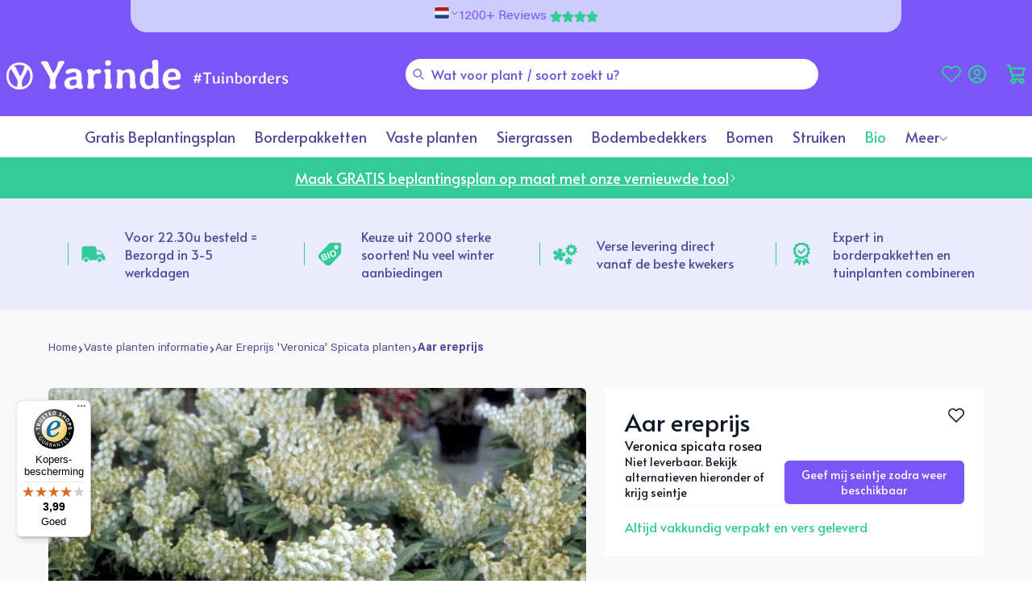

--- FILE ---
content_type: text/html; charset=utf-8
request_url: https://yarinde.nl/products/aar-ereprijs-veronica-spicata-rosea
body_size: 74648
content:
<!doctype html>
<html class="no-js" lang="nl">
  <head>
	<script src="//yarinde.nl/cdn/shop/files/pandectes-rules.js?v=2002187109070827553"></script>
	
	
	
	
	
    <meta charset="utf-8">
    <meta http-equiv="X-UA-Compatible" content="IE=edge">
    <meta name="viewport" content="width=device-width,initial-scale=1">
    <meta name="theme-color" content="#7A56F9">
    <meta name="google-site-verification" content="ocRPy5oRu8JBICbju7RgpMh57b6rNGlBLC-ORG-JEbw" />
    <link rel="canonical" href="https://yarinde.nl/products/aar-ereprijs-veronica-spicata-rosea">
<!-- Google Tag Manager -->
<script>(function(w,d,s,l,i){w[l]=w[l]||[];w[l].push({'gtm.start':
    new Date().getTime(),event:'gtm.js'});var f=d.getElementsByTagName(s)[0],
    j=d.createElement(s),dl=l!='dataLayer'?'&l='+l:'';j.async=true;j.src=
    'https://www.googletagmanager.com/gtm.js?id='+i+dl;f.parentNode.insertBefore(j,f);
})(window,document,'script','dataLayer','GTM-TK4M4DD');

</script>
<!-- End Google Tag Manager --><link rel="icon" type="image/png" href="//yarinde.nl/cdn/shop/files/favicon-logo-v2.svg?crop=center&height=32&v=1720449388&width=32">

    <title>
      Aar ereprijs - Veronica spicata rosea - Yarinde vaste planten
</title>

    
      <meta name="description" content="De Nederlandse naam is Aar-ereprijs. Familie van de Plantaginaceae (weegbree). Haar bloemen zijn rozerood en bloeien van ca. juli tot en met augustus. De bladeren zijn groen van kleur en ongeveer 15 cm hoog. De volwassen hoogte van deze vaste plant is ca. 25 cm. Deze borderplant is winterhard tot -30 graden Celsius. Be">
    

    
    

    

<meta property="og:site_name" content="Yarinde">
<meta property="og:url" content="https://yarinde.nl/products/aar-ereprijs-veronica-spicata-rosea">
<meta property="og:title" content="Aar ereprijs - Veronica spicata rosea - Yarinde vaste planten">
<meta property="og:type" content="product">
<meta property="og:description" content="De Nederlandse naam is Aar-ereprijs. Familie van de Plantaginaceae (weegbree). Haar bloemen zijn rozerood en bloeien van ca. juli tot en met augustus. De bladeren zijn groen van kleur en ongeveer 15 cm hoog. De volwassen hoogte van deze vaste plant is ca. 25 cm. Deze borderplant is winterhard tot -30 graden Celsius. Be"><meta property="og:image" content="http://yarinde.nl/cdn/shop/products/product_4082_src.jpg?v=1705939020">
  <meta property="og:image:secure_url" content="https://yarinde.nl/cdn/shop/products/product_4082_src.jpg?v=1705939020">
  <meta property="og:image:width" content="993">
  <meta property="og:image:height" content="651"><meta property="og:price:amount" content="0,00">
  <meta property="og:price:currency" content="EUR"><meta name="twitter:card" content="summary_large_image">
<meta name="twitter:title" content="Aar ereprijs - Veronica spicata rosea - Yarinde vaste planten">
<meta name="twitter:description" content="De Nederlandse naam is Aar-ereprijs. Familie van de Plantaginaceae (weegbree). Haar bloemen zijn rozerood en bloeien van ca. juli tot en met augustus. De bladeren zijn groen van kleur en ongeveer 15 cm hoog. De volwassen hoogte van deze vaste plant is ca. 25 cm. Deze borderplant is winterhard tot -30 graden Celsius. Be">


    <link href="//yarinde.nl/cdn/shop/t/270/assets/main.css?v=43571572348228560241768490399" rel="stylesheet" type="text/css" media="all" />
    <link href="//yarinde.nl/cdn/shop/t/270/assets/swiper.css?v=154514748163599711531741347818" rel="stylesheet" type="text/css" media="all" />
    
      
        <link href="//yarinde.nl/cdn/shop/t/270/assets/output.css?v=64967746764462724261768490395" rel="stylesheet" type="text/css" media="all" />
      
    

    <script src="//yarinde.nl/cdn/shop/t/270/assets/constants.js?v=58251544750838685771707381137" defer="defer"></script>
    <script src="//yarinde.nl/cdn/shop/t/270/assets/pubsub.js?v=158357773527763999511707381139" defer="defer"></script>
    <script src="//yarinde.nl/cdn/shop/t/270/assets/global.js?v=34218394920304226511756988693" defer="defer"></script>

    <script>window.performance && window.performance.mark && window.performance.mark('shopify.content_for_header.start');</script><meta name="facebook-domain-verification" content="fmmiqy39sdzcx7ii9m2jt41kid2qno">
<meta id="shopify-digital-wallet" name="shopify-digital-wallet" content="/84586135855/digital_wallets/dialog">
<meta name="shopify-requires-components" content="true" product-ids="9580751880495,9580826263855,9580967526703,9581000261935">
<meta name="shopify-checkout-api-token" content="1ac7aa3326d42f8591155ff8b82009fc">
<meta id="in-context-paypal-metadata" data-shop-id="84586135855" data-venmo-supported="false" data-environment="production" data-locale="nl_NL" data-paypal-v4="true" data-currency="EUR">
<link rel="alternate" hreflang="x-default" href="https://yarinde.nl/products/aar-ereprijs-veronica-spicata-rosea">
<link rel="alternate" hreflang="de-DE" href="https://yarinde.de/products/aar-ereprijs-veronica-spicata-rosea">
<link rel="alternate" hreflang="nl-NL" href="https://yarinde.nl/products/aar-ereprijs-veronica-spicata-rosea">
<link rel="alternate" type="application/json+oembed" href="https://yarinde.nl/products/aar-ereprijs-veronica-spicata-rosea.oembed">
<script async="async" src="/checkouts/internal/preloads.js?locale=nl-NL"></script>
<link rel="preconnect" href="https://shop.app" crossorigin="anonymous">
<script async="async" src="https://shop.app/checkouts/internal/preloads.js?locale=nl-NL&shop_id=84586135855" crossorigin="anonymous"></script>
<script id="apple-pay-shop-capabilities" type="application/json">{"shopId":84586135855,"countryCode":"NL","currencyCode":"EUR","merchantCapabilities":["supports3DS"],"merchantId":"gid:\/\/shopify\/Shop\/84586135855","merchantName":"Yarinde","requiredBillingContactFields":["postalAddress","email","phone"],"requiredShippingContactFields":["postalAddress","email","phone"],"shippingType":"shipping","supportedNetworks":["visa","maestro","masterCard","amex"],"total":{"type":"pending","label":"Yarinde","amount":"1.00"},"shopifyPaymentsEnabled":true,"supportsSubscriptions":true}</script>
<script id="shopify-features" type="application/json">{"accessToken":"1ac7aa3326d42f8591155ff8b82009fc","betas":["rich-media-storefront-analytics"],"domain":"yarinde.nl","predictiveSearch":true,"shopId":84586135855,"locale":"nl"}</script>
<script>var Shopify = Shopify || {};
Shopify.shop = "yarinde-store.myshopify.com";
Shopify.locale = "nl";
Shopify.currency = {"active":"EUR","rate":"1.0"};
Shopify.country = "NL";
Shopify.theme = {"name":"shopify-theme-yarinde\/main","id":165638832431,"schema_name":"Skeleton","schema_version":"1.0.0","theme_store_id":null,"role":"main"};
Shopify.theme.handle = "null";
Shopify.theme.style = {"id":null,"handle":null};
Shopify.cdnHost = "yarinde.nl/cdn";
Shopify.routes = Shopify.routes || {};
Shopify.routes.root = "/";</script>
<script type="module">!function(o){(o.Shopify=o.Shopify||{}).modules=!0}(window);</script>
<script>!function(o){function n(){var o=[];function n(){o.push(Array.prototype.slice.apply(arguments))}return n.q=o,n}var t=o.Shopify=o.Shopify||{};t.loadFeatures=n(),t.autoloadFeatures=n()}(window);</script>
<script>
  window.ShopifyPay = window.ShopifyPay || {};
  window.ShopifyPay.apiHost = "shop.app\/pay";
  window.ShopifyPay.redirectState = null;
</script>
<script id="shop-js-analytics" type="application/json">{"pageType":"product"}</script>
<script defer="defer" async type="module" src="//yarinde.nl/cdn/shopifycloud/shop-js/modules/v2/client.init-shop-cart-sync_BHF27ruw.nl.esm.js"></script>
<script defer="defer" async type="module" src="//yarinde.nl/cdn/shopifycloud/shop-js/modules/v2/chunk.common_Dwaf6e9K.esm.js"></script>
<script type="module">
  await import("//yarinde.nl/cdn/shopifycloud/shop-js/modules/v2/client.init-shop-cart-sync_BHF27ruw.nl.esm.js");
await import("//yarinde.nl/cdn/shopifycloud/shop-js/modules/v2/chunk.common_Dwaf6e9K.esm.js");

  window.Shopify.SignInWithShop?.initShopCartSync?.({"fedCMEnabled":true,"windoidEnabled":true});

</script>
<script>
  window.Shopify = window.Shopify || {};
  if (!window.Shopify.featureAssets) window.Shopify.featureAssets = {};
  window.Shopify.featureAssets['shop-js'] = {"shop-cart-sync":["modules/v2/client.shop-cart-sync_CzejhlBD.nl.esm.js","modules/v2/chunk.common_Dwaf6e9K.esm.js"],"init-fed-cm":["modules/v2/client.init-fed-cm_C5dJsxJP.nl.esm.js","modules/v2/chunk.common_Dwaf6e9K.esm.js"],"shop-button":["modules/v2/client.shop-button_BIUGoX0f.nl.esm.js","modules/v2/chunk.common_Dwaf6e9K.esm.js"],"shop-cash-offers":["modules/v2/client.shop-cash-offers_CAxWVAMP.nl.esm.js","modules/v2/chunk.common_Dwaf6e9K.esm.js","modules/v2/chunk.modal_DPs9tt6r.esm.js"],"init-windoid":["modules/v2/client.init-windoid_D42eFYuP.nl.esm.js","modules/v2/chunk.common_Dwaf6e9K.esm.js"],"shop-toast-manager":["modules/v2/client.shop-toast-manager_CHrVQ4LF.nl.esm.js","modules/v2/chunk.common_Dwaf6e9K.esm.js"],"init-shop-email-lookup-coordinator":["modules/v2/client.init-shop-email-lookup-coordinator_BJ7DGpMB.nl.esm.js","modules/v2/chunk.common_Dwaf6e9K.esm.js"],"init-shop-cart-sync":["modules/v2/client.init-shop-cart-sync_BHF27ruw.nl.esm.js","modules/v2/chunk.common_Dwaf6e9K.esm.js"],"avatar":["modules/v2/client.avatar_BTnouDA3.nl.esm.js"],"pay-button":["modules/v2/client.pay-button_Bt0UM1g1.nl.esm.js","modules/v2/chunk.common_Dwaf6e9K.esm.js"],"init-customer-accounts":["modules/v2/client.init-customer-accounts_CPXMEhMZ.nl.esm.js","modules/v2/client.shop-login-button_BJd_2wNZ.nl.esm.js","modules/v2/chunk.common_Dwaf6e9K.esm.js","modules/v2/chunk.modal_DPs9tt6r.esm.js"],"init-shop-for-new-customer-accounts":["modules/v2/client.init-shop-for-new-customer-accounts_DzP6QY8i.nl.esm.js","modules/v2/client.shop-login-button_BJd_2wNZ.nl.esm.js","modules/v2/chunk.common_Dwaf6e9K.esm.js","modules/v2/chunk.modal_DPs9tt6r.esm.js"],"shop-login-button":["modules/v2/client.shop-login-button_BJd_2wNZ.nl.esm.js","modules/v2/chunk.common_Dwaf6e9K.esm.js","modules/v2/chunk.modal_DPs9tt6r.esm.js"],"init-customer-accounts-sign-up":["modules/v2/client.init-customer-accounts-sign-up_BIO3KTje.nl.esm.js","modules/v2/client.shop-login-button_BJd_2wNZ.nl.esm.js","modules/v2/chunk.common_Dwaf6e9K.esm.js","modules/v2/chunk.modal_DPs9tt6r.esm.js"],"shop-follow-button":["modules/v2/client.shop-follow-button_DdMksvBl.nl.esm.js","modules/v2/chunk.common_Dwaf6e9K.esm.js","modules/v2/chunk.modal_DPs9tt6r.esm.js"],"checkout-modal":["modules/v2/client.checkout-modal_Bfq0xZOZ.nl.esm.js","modules/v2/chunk.common_Dwaf6e9K.esm.js","modules/v2/chunk.modal_DPs9tt6r.esm.js"],"lead-capture":["modules/v2/client.lead-capture_BoSreVYi.nl.esm.js","modules/v2/chunk.common_Dwaf6e9K.esm.js","modules/v2/chunk.modal_DPs9tt6r.esm.js"],"shop-login":["modules/v2/client.shop-login_EGDq7Zjt.nl.esm.js","modules/v2/chunk.common_Dwaf6e9K.esm.js","modules/v2/chunk.modal_DPs9tt6r.esm.js"],"payment-terms":["modules/v2/client.payment-terms_00o-2tv1.nl.esm.js","modules/v2/chunk.common_Dwaf6e9K.esm.js","modules/v2/chunk.modal_DPs9tt6r.esm.js"]};
</script>
<script>(function() {
  var isLoaded = false;
  function asyncLoad() {
    if (isLoaded) return;
    isLoaded = true;
    var urls = ["https:\/\/loox.io\/widget\/XhG_gG5ec-\/loox.1756824263425.js?shop=yarinde-store.myshopify.com","https:\/\/tseish-app.connect.trustedshops.com\/esc.js?apiBaseUrl=aHR0cHM6Ly90c2Vpc2gtYXBwLmNvbm5lY3QudHJ1c3RlZHNob3BzLmNvbQ==\u0026instanceId=eWFyaW5kZS1zdG9yZS5teXNob3BpZnkuY29t\u0026shop=yarinde-store.myshopify.com"];
    for (var i = 0; i < urls.length; i++) {
      var s = document.createElement('script');
      s.type = 'text/javascript';
      s.async = true;
      s.src = urls[i];
      var x = document.getElementsByTagName('script')[0];
      x.parentNode.insertBefore(s, x);
    }
  };
  if(window.attachEvent) {
    window.attachEvent('onload', asyncLoad);
  } else {
    window.addEventListener('load', asyncLoad, false);
  }
})();</script>
<script id="__st">var __st={"a":84586135855,"offset":3600,"reqid":"038e4061-2ab3-40d1-826f-fc1d1bbac67a-1768828258","pageurl":"yarinde.nl\/products\/aar-ereprijs-veronica-spicata-rosea","u":"2fe50068d381","p":"product","rtyp":"product","rid":9581033783599};</script>
<script>window.ShopifyPaypalV4VisibilityTracking = true;</script>
<script id="captcha-bootstrap">!function(){'use strict';const t='contact',e='account',n='new_comment',o=[[t,t],['blogs',n],['comments',n],[t,'customer']],c=[[e,'customer_login'],[e,'guest_login'],[e,'recover_customer_password'],[e,'create_customer']],r=t=>t.map((([t,e])=>`form[action*='/${t}']:not([data-nocaptcha='true']) input[name='form_type'][value='${e}']`)).join(','),a=t=>()=>t?[...document.querySelectorAll(t)].map((t=>t.form)):[];function s(){const t=[...o],e=r(t);return a(e)}const i='password',u='form_key',d=['recaptcha-v3-token','g-recaptcha-response','h-captcha-response',i],f=()=>{try{return window.sessionStorage}catch{return}},m='__shopify_v',_=t=>t.elements[u];function p(t,e,n=!1){try{const o=window.sessionStorage,c=JSON.parse(o.getItem(e)),{data:r}=function(t){const{data:e,action:n}=t;return t[m]||n?{data:e,action:n}:{data:t,action:n}}(c);for(const[e,n]of Object.entries(r))t.elements[e]&&(t.elements[e].value=n);n&&o.removeItem(e)}catch(o){console.error('form repopulation failed',{error:o})}}const l='form_type',E='cptcha';function T(t){t.dataset[E]=!0}const w=window,h=w.document,L='Shopify',v='ce_forms',y='captcha';let A=!1;((t,e)=>{const n=(g='f06e6c50-85a8-45c8-87d0-21a2b65856fe',I='https://cdn.shopify.com/shopifycloud/storefront-forms-hcaptcha/ce_storefront_forms_captcha_hcaptcha.v1.5.2.iife.js',D={infoText:'Beschermd door hCaptcha',privacyText:'Privacy',termsText:'Voorwaarden'},(t,e,n)=>{const o=w[L][v],c=o.bindForm;if(c)return c(t,g,e,D).then(n);var r;o.q.push([[t,g,e,D],n]),r=I,A||(h.body.append(Object.assign(h.createElement('script'),{id:'captcha-provider',async:!0,src:r})),A=!0)});var g,I,D;w[L]=w[L]||{},w[L][v]=w[L][v]||{},w[L][v].q=[],w[L][y]=w[L][y]||{},w[L][y].protect=function(t,e){n(t,void 0,e),T(t)},Object.freeze(w[L][y]),function(t,e,n,w,h,L){const[v,y,A,g]=function(t,e,n){const i=e?o:[],u=t?c:[],d=[...i,...u],f=r(d),m=r(i),_=r(d.filter((([t,e])=>n.includes(e))));return[a(f),a(m),a(_),s()]}(w,h,L),I=t=>{const e=t.target;return e instanceof HTMLFormElement?e:e&&e.form},D=t=>v().includes(t);t.addEventListener('submit',(t=>{const e=I(t);if(!e)return;const n=D(e)&&!e.dataset.hcaptchaBound&&!e.dataset.recaptchaBound,o=_(e),c=g().includes(e)&&(!o||!o.value);(n||c)&&t.preventDefault(),c&&!n&&(function(t){try{if(!f())return;!function(t){const e=f();if(!e)return;const n=_(t);if(!n)return;const o=n.value;o&&e.removeItem(o)}(t);const e=Array.from(Array(32),(()=>Math.random().toString(36)[2])).join('');!function(t,e){_(t)||t.append(Object.assign(document.createElement('input'),{type:'hidden',name:u})),t.elements[u].value=e}(t,e),function(t,e){const n=f();if(!n)return;const o=[...t.querySelectorAll(`input[type='${i}']`)].map((({name:t})=>t)),c=[...d,...o],r={};for(const[a,s]of new FormData(t).entries())c.includes(a)||(r[a]=s);n.setItem(e,JSON.stringify({[m]:1,action:t.action,data:r}))}(t,e)}catch(e){console.error('failed to persist form',e)}}(e),e.submit())}));const S=(t,e)=>{t&&!t.dataset[E]&&(n(t,e.some((e=>e===t))),T(t))};for(const o of['focusin','change'])t.addEventListener(o,(t=>{const e=I(t);D(e)&&S(e,y())}));const B=e.get('form_key'),M=e.get(l),P=B&&M;t.addEventListener('DOMContentLoaded',(()=>{const t=y();if(P)for(const e of t)e.elements[l].value===M&&p(e,B);[...new Set([...A(),...v().filter((t=>'true'===t.dataset.shopifyCaptcha))])].forEach((e=>S(e,t)))}))}(h,new URLSearchParams(w.location.search),n,t,e,['guest_login'])})(!0,!0)}();</script>
<script integrity="sha256-4kQ18oKyAcykRKYeNunJcIwy7WH5gtpwJnB7kiuLZ1E=" data-source-attribution="shopify.loadfeatures" defer="defer" src="//yarinde.nl/cdn/shopifycloud/storefront/assets/storefront/load_feature-a0a9edcb.js" crossorigin="anonymous"></script>
<script crossorigin="anonymous" defer="defer" src="//yarinde.nl/cdn/shopifycloud/storefront/assets/shopify_pay/storefront-65b4c6d7.js?v=20250812"></script>
<script data-source-attribution="shopify.dynamic_checkout.dynamic.init">var Shopify=Shopify||{};Shopify.PaymentButton=Shopify.PaymentButton||{isStorefrontPortableWallets:!0,init:function(){window.Shopify.PaymentButton.init=function(){};var t=document.createElement("script");t.src="https://yarinde.nl/cdn/shopifycloud/portable-wallets/latest/portable-wallets.nl.js",t.type="module",document.head.appendChild(t)}};
</script>
<script data-source-attribution="shopify.dynamic_checkout.buyer_consent">
  function portableWalletsHideBuyerConsent(e){var t=document.getElementById("shopify-buyer-consent"),n=document.getElementById("shopify-subscription-policy-button");t&&n&&(t.classList.add("hidden"),t.setAttribute("aria-hidden","true"),n.removeEventListener("click",e))}function portableWalletsShowBuyerConsent(e){var t=document.getElementById("shopify-buyer-consent"),n=document.getElementById("shopify-subscription-policy-button");t&&n&&(t.classList.remove("hidden"),t.removeAttribute("aria-hidden"),n.addEventListener("click",e))}window.Shopify?.PaymentButton&&(window.Shopify.PaymentButton.hideBuyerConsent=portableWalletsHideBuyerConsent,window.Shopify.PaymentButton.showBuyerConsent=portableWalletsShowBuyerConsent);
</script>
<script data-source-attribution="shopify.dynamic_checkout.cart.bootstrap">document.addEventListener("DOMContentLoaded",(function(){function t(){return document.querySelector("shopify-accelerated-checkout-cart, shopify-accelerated-checkout")}if(t())Shopify.PaymentButton.init();else{new MutationObserver((function(e,n){t()&&(Shopify.PaymentButton.init(),n.disconnect())})).observe(document.body,{childList:!0,subtree:!0})}}));
</script>
<link id="shopify-accelerated-checkout-styles" rel="stylesheet" media="screen" href="https://yarinde.nl/cdn/shopifycloud/portable-wallets/latest/accelerated-checkout-backwards-compat.css" crossorigin="anonymous">
<style id="shopify-accelerated-checkout-cart">
        #shopify-buyer-consent {
  margin-top: 1em;
  display: inline-block;
  width: 100%;
}

#shopify-buyer-consent.hidden {
  display: none;
}

#shopify-subscription-policy-button {
  background: none;
  border: none;
  padding: 0;
  text-decoration: underline;
  font-size: inherit;
  cursor: pointer;
}

#shopify-subscription-policy-button::before {
  box-shadow: none;
}

      </style>
<script id="sections-script" data-sections="header" defer="defer" src="//yarinde.nl/cdn/shop/t/270/compiled_assets/scripts.js?v=62306"></script>
<script>window.performance && window.performance.mark && window.performance.mark('shopify.content_for_header.end');</script>
<link
        rel="stylesheet"
        href="//yarinde.nl/cdn/shop/t/270/assets/component-predictive-search.css?v=42449837805497280671730407021"
        media="print"
        onload="this.media='all'"
      ><script>
      document.documentElement.className = document.documentElement.className.replace('no-js', 'js');
      if (Shopify.designMode) {
        document.documentElement.classList.add('shopify-design-mode');
      }
    </script>

    <!-- Begin eTrusted bootstrap tag -->
    <script src="https://integrations.etrusted.com/applications/widget.js/v2" defer async></script>
    <!-- End eTrusted bootstrap tag -->

  <!-- BEGIN app block: shopify://apps/pandectes-gdpr/blocks/banner/58c0baa2-6cc1-480c-9ea6-38d6d559556a -->
  
    
      <!-- TCF is active, scripts are loaded above -->
      
        <script>
          if (!window.PandectesRulesSettings) {
            window.PandectesRulesSettings = {"store":{"id":84586135855,"adminMode":false,"headless":false,"storefrontRootDomain":"","checkoutRootDomain":"","storefrontAccessToken":""},"banner":{"revokableTrigger":false,"cookiesBlockedByDefault":"7","hybridStrict":false,"isActive":true},"geolocation":{"auOnly":false,"brOnly":false,"caOnly":false,"chOnly":false,"euOnly":true,"jpOnly":false,"nzOnly":false,"thOnly":false,"zaOnly":false,"canadaOnly":false,"globalVisibility":false},"blocker":{"isActive":false,"googleConsentMode":{"isActive":true,"id":"GTM-TK4M4DD","analyticsId":"G-T2QQ4X12H7","adwordsId":"","adStorageCategory":4,"analyticsStorageCategory":2,"functionalityStorageCategory":1,"personalizationStorageCategory":1,"securityStorageCategory":0,"customEvent":true,"redactData":true,"urlPassthrough":false,"dataLayerProperty":"dataLayer","waitForUpdate":0,"useNativeChannel":false},"facebookPixel":{"isActive":false,"id":"","ldu":false},"microsoft":{},"clarity":{},"rakuten":{"isActive":false,"cmp":false,"ccpa":false},"gpcIsActive":true,"klaviyoIsActive":false,"defaultBlocked":7,"patterns":{"whiteList":[],"blackList":{"1":[],"2":[],"4":[],"8":[]},"iframesWhiteList":[],"iframesBlackList":{"1":[],"2":[],"4":[],"8":[]},"beaconsWhiteList":[],"beaconsBlackList":{"1":[],"2":[],"4":[],"8":[]}}}};
            const rulesScript = document.createElement('script');
            window.PandectesRulesSettings.auto = true;
            rulesScript.src = "https://cdn.shopify.com/extensions/019bd5ea-1b0e-7a2f-9987-841d0997d3f9/gdpr-230/assets/pandectes-rules.js";
            const firstChild = document.head.firstChild;
            document.head.insertBefore(rulesScript, firstChild);
          }
        </script>
      
      <script>
        
          window.PandectesSettings = {"store":{"id":84586135855,"plan":"plus","theme":"shopify-theme-yarinde/main","primaryLocale":"nl","adminMode":false,"headless":false,"storefrontRootDomain":"","checkoutRootDomain":"","storefrontAccessToken":""},"tsPublished":1756763910,"declaration":{"showPurpose":false,"showProvider":false,"declIntroText":"We gebruiken cookies om de functionaliteit van de website te optimaliseren, de prestaties te analyseren en u een gepersonaliseerde ervaring te bieden. Sommige cookies zijn essentieel om de website goed te laten werken en correct te laten functioneren. Die cookies kunnen niet worden uitgeschakeld. In dit venster kunt u uw voorkeur voor cookies beheren.","showDateGenerated":true},"language":{"unpublished":[],"languageMode":"Multilingual","fallbackLanguage":"nl","languageDetection":"locale","languagesSupported":["de"]},"texts":{"managed":{"headerText":{"de":"Wir respektieren deine Privatsphäre","nl":"Wij respecteren uw privacy"},"consentText":{"de":"Diese Website verwendet Cookies, um Ihnen das beste Erlebnis zu bieten.","nl":"Deze website maakt gebruik van cookies om u de beste ervaring te bieden."},"linkText":{"de":"Mehr erfahren","nl":"Kom meer te weten"},"imprintText":{"de":"Impressum","nl":"Afdruk"},"googleLinkText":{"de":"Googles Datenschutzbestimmungen","nl":"Privacyvoorwaarden van Google"},"allowButtonText":{"de":"Annehmen","nl":"Accepteren"},"denyButtonText":{"de":"Ablehnen","nl":"Afwijzen"},"dismissButtonText":{"de":"Okay","nl":"OK"},"leaveSiteButtonText":{"de":"Diese Seite verlassen","nl":"Verlaat deze site"},"preferencesButtonText":{"de":"Einstellungen","nl":"Voorkeuren"},"cookiePolicyText":{"de":"Cookie-Richtlinie","nl":"Cookie beleid"},"preferencesPopupTitleText":{"de":"Einwilligungseinstellungen verwalten","nl":"Toestemmingsvoorkeuren beheren"},"preferencesPopupIntroText":{"de":"Wir verwenden Cookies, um die Funktionalität der Website zu optimieren, die Leistung zu analysieren und Ihnen ein personalisiertes Erlebnis zu bieten. Einige Cookies sind für den ordnungsgemäßen Betrieb der Website unerlässlich. Diese Cookies können nicht deaktiviert werden. In diesem Fenster können Sie Ihre Präferenzen für Cookies verwalten.","nl":"We gebruiken cookies om de functionaliteit van de website te optimaliseren, de prestaties te analyseren en u een gepersonaliseerde ervaring te bieden. Sommige cookies zijn essentieel om de website correct te laten werken en functioneren. Die cookies kunnen niet worden uitgeschakeld. In dit venster kunt u uw voorkeur voor cookies beheren."},"preferencesPopupSaveButtonText":{"de":"Auswahl speichern","nl":"Voorkeuren opslaan"},"preferencesPopupCloseButtonText":{"de":"Schließen","nl":"Sluiten"},"preferencesPopupAcceptAllButtonText":{"de":"Alles Akzeptieren","nl":"Accepteer alles"},"preferencesPopupRejectAllButtonText":{"de":"Alles ablehnen","nl":"Alles afwijzen"},"cookiesDetailsText":{"de":"Cookie-Details","nl":"Cookiegegevens"},"preferencesPopupAlwaysAllowedText":{"de":"Immer erlaubt","nl":"altijd toegestaan"},"accessSectionParagraphText":{"de":"Sie haben das Recht, jederzeit auf Ihre Daten zuzugreifen.","nl":"U heeft te allen tijde het recht om uw gegevens in te zien."},"accessSectionTitleText":{"de":"Datenübertragbarkeit","nl":"Gegevensportabiliteit"},"accessSectionAccountInfoActionText":{"de":"persönliche Daten","nl":"Persoonlijke gegevens"},"accessSectionDownloadReportActionText":{"de":"Alle Daten anfordern","nl":"Download alles"},"accessSectionGDPRRequestsActionText":{"de":"Anfragen betroffener Personen","nl":"Verzoeken van betrokkenen"},"accessSectionOrdersRecordsActionText":{"de":"Aufträge","nl":"Bestellingen"},"rectificationSectionParagraphText":{"de":"Sie haben das Recht, die Aktualisierung Ihrer Daten zu verlangen, wann immer Sie dies für angemessen halten.","nl":"U hebt het recht om te vragen dat uw gegevens worden bijgewerkt wanneer u dat nodig acht."},"rectificationSectionTitleText":{"de":"Datenberichtigung","nl":"Gegevens rectificatie"},"rectificationCommentPlaceholder":{"de":"Beschreiben Sie, was Sie aktualisieren möchten","nl":"Beschrijf wat u wilt bijwerken"},"rectificationCommentValidationError":{"de":"Kommentar ist erforderlich","nl":"Commentaar is verplicht"},"rectificationSectionEditAccountActionText":{"de":"Aktualisierung anfordern","nl":"Vraag een update aan"},"erasureSectionTitleText":{"de":"Recht auf Löschung","nl":"Recht om vergeten te worden"},"erasureSectionParagraphText":{"de":"Sie haben das Recht, die Löschung aller Ihrer Daten zu verlangen. Danach können Sie nicht mehr auf Ihr Konto zugreifen.","nl":"U heeft het recht om al uw gegevens te laten wissen. Daarna heeft u geen toegang meer tot uw account."},"erasureSectionRequestDeletionActionText":{"de":"Löschung personenbezogener Daten anfordern","nl":"Verzoek om verwijdering van persoonlijke gegevens"},"consentDate":{"de":"Zustimmungsdatum","nl":"Toestemmingsdatum"},"consentId":{"de":"Einwilligungs-ID","nl":"Toestemmings-ID"},"consentSectionChangeConsentActionText":{"de":"Einwilligungspräferenz ändern","nl":"Wijzig de toestemmingsvoorkeur"},"consentSectionConsentedText":{"de":"Sie haben der Cookie-Richtlinie dieser Website zugestimmt am","nl":"U heeft ingestemd met het cookiebeleid van deze website op:"},"consentSectionNoConsentText":{"de":"Sie haben der Cookie-Richtlinie dieser Website nicht zugestimmt.","nl":"U heeft niet ingestemd met het cookiebeleid van deze website."},"consentSectionTitleText":{"de":"Ihre Cookie-Einwilligung","nl":"Uw toestemming voor cookies"},"consentStatus":{"de":"Einwilligungspräferenz","nl":"Toestemmingsvoorkeur"},"confirmationFailureMessage":{"de":"Ihre Anfrage wurde nicht bestätigt. Bitte versuchen Sie es erneut und wenn das Problem weiterhin besteht, wenden Sie sich an den Ladenbesitzer, um Hilfe zu erhalten","nl":"Uw verzoek is niet geverifieerd. Probeer het opnieuw en als het probleem aanhoudt, neem dan contact op met de winkeleigenaar voor hulp"},"confirmationFailureTitle":{"de":"Ein Problem ist aufgetreten","nl":"Er is een probleem opgetreden"},"confirmationSuccessMessage":{"de":"Wir werden uns in Kürze zu Ihrem Anliegen bei Ihnen melden.","nl":"We zullen spoedig contact met u opnemen over uw verzoek."},"confirmationSuccessTitle":{"de":"Ihre Anfrage wurde bestätigt","nl":"Uw verzoek is geverifieerd"},"guestsSupportEmailFailureMessage":{"de":"Ihre Anfrage wurde nicht übermittelt. Bitte versuchen Sie es erneut und wenn das Problem weiterhin besteht, wenden Sie sich an den Shop-Inhaber, um Hilfe zu erhalten.","nl":"Uw verzoek is niet ingediend. Probeer het opnieuw en als het probleem aanhoudt, neem dan contact op met de winkeleigenaar voor hulp."},"guestsSupportEmailFailureTitle":{"de":"Ein Problem ist aufgetreten","nl":"Er is een probleem opgetreden"},"guestsSupportEmailPlaceholder":{"de":"E-Mail-Addresse","nl":"E-mailadres"},"guestsSupportEmailSuccessMessage":{"de":"Wenn Sie als Kunde dieses Shops registriert sind, erhalten Sie in Kürze eine E-Mail mit Anweisungen zum weiteren Vorgehen.","nl":"Als je bent geregistreerd als klant van deze winkel, ontvang je binnenkort een e-mail met instructies over hoe je verder kunt gaan."},"guestsSupportEmailSuccessTitle":{"de":"Vielen Dank für die Anfrage","nl":"dankjewel voor je aanvraag"},"guestsSupportEmailValidationError":{"de":"Email ist ungültig","nl":"E-mail is niet geldig"},"guestsSupportInfoText":{"de":"Bitte loggen Sie sich mit Ihrem Kundenkonto ein, um fortzufahren.","nl":"Log in met uw klantaccount om verder te gaan."},"submitButton":{"de":"einreichen","nl":"Indienen"},"submittingButton":{"de":"Senden...","nl":"Verzenden..."},"cancelButton":{"de":"Abbrechen","nl":"Annuleren"},"declIntroText":{"de":"Wir verwenden Cookies, um die Funktionalität der Website zu optimieren, die Leistung zu analysieren und Ihnen ein personalisiertes Erlebnis zu bieten. Einige Cookies sind für den ordnungsgemäßen Betrieb der Website unerlässlich. Diese Cookies können nicht deaktiviert werden. In diesem Fenster können Sie Ihre Präferenzen für Cookies verwalten.","nl":"We gebruiken cookies om de functionaliteit van de website te optimaliseren, de prestaties te analyseren en u een gepersonaliseerde ervaring te bieden. Sommige cookies zijn essentieel om de website goed te laten werken en correct te laten functioneren. Die cookies kunnen niet worden uitgeschakeld. In dit venster kunt u uw voorkeur voor cookies beheren."},"declName":{"de":"Name","nl":"Naam"},"declPurpose":{"de":"Zweck","nl":"Doel"},"declType":{"de":"Typ","nl":"Type"},"declRetention":{"de":"Speicherdauer","nl":"Behoud"},"declProvider":{"de":"Anbieter","nl":"Aanbieder"},"declFirstParty":{"de":"Erstanbieter","nl":"Directe"},"declThirdParty":{"de":"Drittanbieter","nl":"Derde partij"},"declSeconds":{"de":"Sekunden","nl":"seconden"},"declMinutes":{"de":"Minuten","nl":"minuten"},"declHours":{"de":"Std.","nl":"uur"},"declDays":{"de":"Tage","nl":"dagen"},"declMonths":{"de":"Monate","nl":"maanden"},"declYears":{"de":"Jahre","nl":"jaren"},"declSession":{"de":"Sitzung","nl":"Sessie"},"declDomain":{"de":"Domain","nl":"Domein"},"declPath":{"de":"Weg","nl":"Pad"}},"categories":{"strictlyNecessaryCookiesTitleText":{"de":"Unbedingt erforderlich","nl":"Strikt noodzakelijke cookies"},"strictlyNecessaryCookiesDescriptionText":{"de":"Diese Cookies sind unerlässlich, damit Sie sich auf der Website bewegen und ihre Funktionen nutzen können, z. B. den Zugriff auf sichere Bereiche der Website. Ohne diese Cookies kann die Website nicht richtig funktionieren.","nl":"Deze cookies zijn essentieel om u in staat te stellen door de website te navigeren en de functies ervan te gebruiken, zoals toegang tot beveiligde delen van de website. Zonder deze cookies kan de website niet goed functioneren."},"functionalityCookiesTitleText":{"de":"Funktionale Cookies","nl":"Functionele cookies"},"functionalityCookiesDescriptionText":{"de":"Diese Cookies ermöglichen es der Website, verbesserte Funktionalität und Personalisierung bereitzustellen. Sie können von uns oder von Drittanbietern gesetzt werden, deren Dienste wir auf unseren Seiten hinzugefügt haben. Wenn Sie diese Cookies nicht zulassen, funktionieren einige oder alle dieser Dienste möglicherweise nicht richtig.","nl":"Deze cookies stellen de site in staat om verbeterde functionaliteit en personalisatie te bieden. Ze kunnen worden ingesteld door ons of door externe providers wiens diensten we aan onze pagina's hebben toegevoegd. Als u deze cookies niet toestaat, werken sommige of al deze diensten mogelijk niet correct."},"performanceCookiesTitleText":{"de":"Performance-Cookies","nl":"Prestatiecookies"},"performanceCookiesDescriptionText":{"de":"Diese Cookies ermöglichen es uns, die Leistung unserer Website zu überwachen und zu verbessern. Sie ermöglichen es uns beispielsweise, Besuche zu zählen, Verkehrsquellen zu identifizieren und zu sehen, welche Teile der Website am beliebtesten sind.","nl":"Deze cookies stellen ons in staat om de prestaties van onze website te monitoren en te verbeteren. Ze stellen ons bijvoorbeeld in staat om bezoeken te tellen, verkeersbronnen te identificeren en te zien welke delen van de site het populairst zijn."},"targetingCookiesTitleText":{"de":"Targeting-Cookies","nl":"Targeting-cookies"},"targetingCookiesDescriptionText":{"de":"Diese Cookies können von unseren Werbepartnern über unsere Website gesetzt werden. Sie können von diesen Unternehmen verwendet werden, um ein Profil Ihrer Interessen zu erstellen und Ihnen relevante Werbung auf anderen Websites anzuzeigen. Sie speichern keine direkten personenbezogenen Daten, sondern basieren auf der eindeutigen Identifizierung Ihres Browsers und Ihres Internetgeräts. Wenn Sie diese Cookies nicht zulassen, erleben Sie weniger zielgerichtete Werbung.","nl":"Deze cookies kunnen via onze site worden geplaatst door onze advertentiepartners. Ze kunnen door die bedrijven worden gebruikt om een profiel van uw interesses op te bouwen en u relevante advertenties op andere sites te tonen. Ze slaan geen directe persoonlijke informatie op, maar zijn gebaseerd op de unieke identificatie van uw browser en internetapparaat. Als je deze cookies niet toestaat, krijg je minder gerichte advertenties te zien."},"unclassifiedCookiesTitleText":{"de":"Unklassifizierte Cookies","nl":"Niet-geclassificeerde cookies"},"unclassifiedCookiesDescriptionText":{"de":"Unklassifizierte Cookies sind Cookies, die wir gerade zusammen mit den Anbietern einzelner Cookies klassifizieren.","nl":"Niet-geclassificeerde cookies zijn cookies die we aan het classificeren zijn, samen met de aanbieders van individuele cookies."}},"auto":{}},"library":{"previewMode":false,"fadeInTimeout":0,"defaultBlocked":7,"showLink":true,"showImprintLink":false,"showGoogleLink":false,"enabled":true,"cookie":{"expiryDays":365,"secure":true,"domain":""},"dismissOnScroll":false,"dismissOnWindowClick":false,"dismissOnTimeout":false,"palette":{"popup":{"background":"#FFFFFF","backgroundForCalculations":{"a":1,"b":255,"g":255,"r":255},"text":"#000000"},"button":{"background":"#7A56F9","backgroundForCalculations":{"a":1,"b":249,"g":86,"r":122},"text":"#FFFFFF","textForCalculation":{"a":1,"b":255,"g":255,"r":255},"border":"transparent"}},"content":{"href":"https://yarinde-store.myshopify.com/policies/privacy-policy","imprintHref":"/","close":"&#10005;","target":"","logo":"<img class=\"cc-banner-logo\" style=\"max-height: 40px;\" src=\"https://yarinde-store.myshopify.com/cdn/shop/files/pandectes-banner-logo.png\" alt=\"Cookie banner\" />"},"window":"<div role=\"dialog\" aria-label=\"{{header}}\" aria-describedby=\"cookieconsent:desc\" id=\"pandectes-banner\" class=\"cc-window-wrapper cc-top-center-wrapper\"><div class=\"pd-cookie-banner-window cc-window {{classes}}\"><!--googleoff: all-->{{children}}<!--googleon: all--></div></div>","compliance":{"custom":"<div class=\"cc-compliance cc-highlight\">{{preferences}}{{allow}}</div>"},"type":"custom","layouts":{"basic":"{{logo}}{{messagelink}}{{compliance}}"},"position":"top-center","theme":"block","revokable":false,"animateRevokable":false,"revokableReset":false,"revokableLogoUrl":"","revokablePlacement":"bottom-left","revokableMarginHorizontal":15,"revokableMarginVertical":15,"static":false,"autoAttach":true,"hasTransition":false,"blacklistPage":[""],"elements":{"close":"<button aria-label=\"Sluiten\" type=\"button\" class=\"cc-close\">{{close}}</button>","dismiss":"<button type=\"button\" class=\"cc-btn cc-btn-decision cc-dismiss\">{{dismiss}}</button>","allow":"<button type=\"button\" class=\"cc-btn cc-btn-decision cc-allow\">{{allow}}</button>","deny":"<button type=\"button\" class=\"cc-btn cc-btn-decision cc-deny\">{{deny}}</button>","preferences":"<button type=\"button\" class=\"cc-btn cc-settings\" onclick=\"Pandectes.fn.openPreferences()\">{{preferences}}</button>"}},"geolocation":{"auOnly":false,"brOnly":false,"caOnly":false,"chOnly":false,"euOnly":true,"jpOnly":false,"nzOnly":false,"thOnly":false,"zaOnly":false,"canadaOnly":false,"globalVisibility":false},"dsr":{"guestsSupport":false,"accessSectionDownloadReportAuto":false},"banner":{"resetTs":1706864713,"extraCss":"        .cc-banner-logo {max-width: 24em!important;}    @media(min-width: 768px) {.cc-window.cc-floating{max-width: 24em!important;width: 24em!important;}}    .cc-message, .pd-cookie-banner-window .cc-header, .cc-logo {text-align: left}    .cc-window-wrapper{z-index: 2147483647;}    .cc-window{z-index: 2147483647;font-family: inherit;}    .pd-cookie-banner-window .cc-header{font-family: inherit;}    .pd-cp-ui{font-family: inherit; background-color: #FFFFFF;color:#000000;}    button.pd-cp-btn, a.pd-cp-btn{background-color:#7A56F9;color:#FFFFFF!important;}    input + .pd-cp-preferences-slider{background-color: rgba(0, 0, 0, 0.3)}    .pd-cp-scrolling-section::-webkit-scrollbar{background-color: rgba(0, 0, 0, 0.3)}    input:checked + .pd-cp-preferences-slider{background-color: rgba(0, 0, 0, 1)}    .pd-cp-scrolling-section::-webkit-scrollbar-thumb {background-color: rgba(0, 0, 0, 1)}    .pd-cp-ui-close{color:#000000;}    .pd-cp-preferences-slider:before{background-color: #FFFFFF}    .pd-cp-title:before {border-color: #000000!important}    .pd-cp-preferences-slider{background-color:#000000}    .pd-cp-toggle{color:#000000!important}    @media(max-width:699px) {.pd-cp-ui-close-top svg {fill: #000000}}    .pd-cp-toggle:hover,.pd-cp-toggle:visited,.pd-cp-toggle:active{color:#000000!important}    .pd-cookie-banner-window {box-shadow: 0 0 18px rgb(0 0 0 / 20%);}  ","customJavascript":{},"showPoweredBy":false,"logoHeight":40,"revokableTrigger":false,"hybridStrict":false,"cookiesBlockedByDefault":"7","isActive":true,"implicitSavePreferences":false,"cookieIcon":false,"blockBots":false,"showCookiesDetails":true,"hasTransition":false,"blockingPage":false,"showOnlyLandingPage":false,"leaveSiteUrl":"https://www.google.com","linkRespectStoreLang":false},"cookies":{"0":[{"name":"keep_alive","type":"http","domain":"yarinde-store.myshopify.com","path":"/","provider":"Shopify","firstParty":true,"retention":"30 minute(s)","expires":30,"unit":"declMinutes","purpose":{"de":"Wird im Zusammenhang mit der Käuferlokalisierung verwendet.","nl":"Gebruikt in verband met lokalisatie van kopers."}},{"name":"secure_customer_sig","type":"http","domain":"yarinde-store.myshopify.com","path":"/","provider":"Shopify","firstParty":true,"retention":"1 year(s)","expires":1,"unit":"declYears","purpose":{"de":"Wird im Zusammenhang mit dem Kundenlogin verwendet.","nl":"Gebruikt in verband met klantenlogin."}},{"name":"localization","type":"http","domain":"yarinde-store.myshopify.com","path":"/","provider":"Shopify","firstParty":true,"retention":"1 year(s)","expires":1,"unit":"declYears","purpose":{"de":"Lokalisierung von Shopify-Shops","nl":"Shopify-winkellokalisatie"}},{"name":"cart_currency","type":"http","domain":"yarinde-store.myshopify.com","path":"/","provider":"Shopify","firstParty":true,"retention":"2 ","expires":2,"unit":"declSession","purpose":{"de":"Das Cookie ist für die sichere Checkout- und Zahlungsfunktion auf der Website erforderlich. Diese Funktion wird von shopify.com bereitgestellt.","nl":"De cookie is nodig voor de veilige betaal- en betaalfunctie op de website. Deze functie wordt geleverd door shopify.com."}},{"name":"_cmp_a","type":"http","domain":".yarinde-store.myshopify.com","path":"/","provider":"Shopify","firstParty":true,"retention":"1 day(s)","expires":1,"unit":"declDays","purpose":{"de":"Wird zum Verwalten der Datenschutzeinstellungen des Kunden verwendet.","nl":"Wordt gebruikt voor het beheren van de privacy-instellingen van klanten."}},{"name":"_tracking_consent","type":"http","domain":".yarinde-store.myshopify.com","path":"/","provider":"Shopify","firstParty":true,"retention":"1 year(s)","expires":1,"unit":"declYears","purpose":{"de":"Tracking-Einstellungen.","nl":"Voorkeuren volgen."}}],"1":[],"2":[{"name":"_shopify_y","type":"http","domain":".yarinde-store.myshopify.com","path":"/","provider":"Shopify","firstParty":true,"retention":"1 year(s)","expires":1,"unit":"declYears","purpose":{"de":"Shopify-Analysen.","nl":"Shopify-analyses."}},{"name":"_landing_page","type":"http","domain":".yarinde-store.myshopify.com","path":"/","provider":"Shopify","firstParty":true,"retention":"2 ","expires":2,"unit":"declSession","purpose":{"de":"Verfolgt Zielseiten.","nl":"Volgt bestemmingspagina's."}},{"name":"_shopify_s","type":"http","domain":".yarinde-store.myshopify.com","path":"/","provider":"Shopify","firstParty":true,"retention":"30 minute(s)","expires":30,"unit":"declMinutes","purpose":{"de":"Shopify-Analysen.","nl":"Shopify-analyses."}},{"name":"_orig_referrer","type":"http","domain":".yarinde-store.myshopify.com","path":"/","provider":"Shopify","firstParty":true,"retention":"2 ","expires":2,"unit":"declSession","purpose":{"de":"Verfolgt Zielseiten.","nl":"Volgt bestemmingspagina's."}}],"4":[{"name":"__kla_id","type":"http","domain":"yarinde-store.myshopify.com","path":"/","provider":"Klaviyo","firstParty":true,"retention":"1 year(s)","expires":1,"unit":"declYears","purpose":{"de":"Verfolgt, wenn jemand durch eine Klaviyo-E-Mail auf Ihre Website klickt","nl":"Houdt bij wanneer iemand door een Klaviyo-e-mail naar uw website klikt"}},{"name":"swym-swymRegid","type":"http","domain":".yarinde-store.myshopify.com","path":"/","provider":"Amazon","firstParty":true,"retention":"1 year(s)","expires":1,"unit":"declYears","purpose":{"de":"Wird von Ihrer Anwendung verwendet.","nl":"Gebruikt door uw toepassing."}},{"name":"swym-session-id","type":"http","domain":".yarinde-store.myshopify.com","path":"/","provider":"Swym","firstParty":true,"retention":"30 minute(s)","expires":30,"unit":"declMinutes","purpose":{"de":"Wird vom SWYM Wishlist Plus Shopify-Plugin verwendet.","nl":"Gebruikt door de SWYM-verlanglijst Plus Shopify-plug-in."}},{"name":"swym-pid","type":"http","domain":".yarinde-store.myshopify.com","path":"/","provider":"Swym","firstParty":true,"retention":"1 year(s)","expires":1,"unit":"declYears","purpose":{"de":"Wird von Ihrer Anwendung verwendet.","nl":"Gebruikt door uw toepassing."}},{"name":"swym-o_s","type":"http","domain":".yarinde-store.myshopify.com","path":"/","provider":"Swym","firstParty":true,"retention":"30 minute(s)","expires":30,"unit":"declMinutes","purpose":{"de":"Wird von Ihrer Anwendung verwendet.","nl":"Gebruikt door uw toepassing."}}],"8":[{"name":"swym-email","type":"http","domain":".yarinde-store.myshopify.com","path":"/","provider":"Unknown","firstParty":true,"retention":"1 year(s)","expires":1,"unit":"declYears","purpose":{"de":"Wird von Ihrer Anwendung verwendet.","nl":"Gebruikt door uw toepassing."}},{"name":"__verify","type":"http","domain":"yarinde-store.myshopify.com","path":"/","provider":"Unknown","firstParty":true,"retention":"Session","expires":1,"unit":"declSeconds","purpose":{"nl":""}}]},"blocker":{"isActive":false,"googleConsentMode":{"id":"GTM-TK4M4DD","analyticsId":"G-T2QQ4X12H7","adwordsId":"","isActive":true,"adStorageCategory":4,"analyticsStorageCategory":2,"personalizationStorageCategory":1,"functionalityStorageCategory":1,"customEvent":true,"securityStorageCategory":0,"redactData":true,"urlPassthrough":false,"dataLayerProperty":"dataLayer","waitForUpdate":0,"useNativeChannel":false},"facebookPixel":{"id":"","isActive":false,"ldu":false},"microsoft":{},"rakuten":{"isActive":false,"cmp":false,"ccpa":false},"klaviyoIsActive":false,"gpcIsActive":true,"clarity":{},"defaultBlocked":7,"patterns":{"whiteList":[],"blackList":{"1":[],"2":[],"4":[],"8":[]},"iframesWhiteList":[],"iframesBlackList":{"1":[],"2":[],"4":[],"8":[]},"beaconsWhiteList":[],"beaconsBlackList":{"1":[],"2":[],"4":[],"8":[]}}}};
        
        window.addEventListener('DOMContentLoaded', function(){
          const script = document.createElement('script');
          
            script.src = "https://cdn.shopify.com/extensions/019bd5ea-1b0e-7a2f-9987-841d0997d3f9/gdpr-230/assets/pandectes-core.js";
          
          script.defer = true;
          document.body.appendChild(script);
        })
      </script>
    
  


<!-- END app block --><!-- BEGIN app block: shopify://apps/hulk-form-builder/blocks/app-embed/b6b8dd14-356b-4725-a4ed-77232212b3c3 --><!-- BEGIN app snippet: hulkapps-formbuilder-theme-ext --><script type="text/javascript">
  
  if (typeof window.formbuilder_customer != "object") {
        window.formbuilder_customer = {}
  }

  window.hulkFormBuilder = {
    form_data: {},
    shop_data: {"shop_7tPqQpjDBeRKD6okkEbU9Q":{"shop_uuid":"7tPqQpjDBeRKD6okkEbU9Q","shop_timezone":"Europe\/Amsterdam","shop_id":122468,"shop_is_after_submit_enabled":false,"shop_shopify_plan":"Shopify Plus","shop_shopify_domain":"yarinde-store.myshopify.com","shop_created_at":"2024-11-29T09:57:14.983-06:00","is_skip_metafield":false,"shop_deleted":false,"shop_disabled":false}},
    settings_data: {"shop_settings":{"shop_customise_msgs":[],"default_customise_msgs":{"is_required":"is required","thank_you":"Thank you! The form was submitted successfully.","processing":"Processing...","valid_data":"Please provide valid data","valid_email":"Provide valid email format","valid_tags":"HTML Tags are not allowed","valid_phone":"Provide valid phone number","valid_captcha":"Please provide valid captcha response","valid_url":"Provide valid URL","only_number_alloud":"Provide valid number in","number_less":"must be less than","number_more":"must be more than","image_must_less":"Image must be less than 20MB","image_number":"Images allowed","image_extension":"Invalid extension! Please provide image file","error_image_upload":"Error in image upload. Please try again.","error_file_upload":"Error in file upload. Please try again.","your_response":"Your response","error_form_submit":"Error occur.Please try again after sometime.","email_submitted":"Form with this email is already submitted","invalid_email_by_zerobounce":"The email address you entered appears to be invalid. Please check it and try again.","download_file":"Download file","card_details_invalid":"Your card details are invalid","card_details":"Card details","please_enter_card_details":"Please enter card details","card_number":"Card number","exp_mm":"Exp MM","exp_yy":"Exp YY","crd_cvc":"CVV","payment_value":"Payment amount","please_enter_payment_amount":"Please enter payment amount","address1":"Address line 1","address2":"Address line 2","city":"City","province":"Province","zipcode":"Zip code","country":"Country","blocked_domain":"This form does not accept addresses from","file_must_less":"File must be less than 20MB","file_extension":"Invalid extension! Please provide file","only_file_number_alloud":"files allowed","previous":"Previous","next":"Next","must_have_a_input":"Please enter at least one field.","please_enter_required_data":"Please enter required data","atleast_one_special_char":"Include at least one special character","atleast_one_lowercase_char":"Include at least one lowercase character","atleast_one_uppercase_char":"Include at least one uppercase character","atleast_one_number":"Include at least one number","must_have_8_chars":"Must have 8 characters long","be_between_8_and_12_chars":"Be between 8 and 12 characters long","please_select":"Please Select","phone_submitted":"Form with this phone number is already submitted","user_res_parse_error":"Error while submitting the form","valid_same_values":"values must be same","product_choice_clear_selection":"Clear Selection","picture_choice_clear_selection":"Clear Selection","remove_all_for_file_image_upload":"Remove All","invalid_file_type_for_image_upload":"You can't upload files of this type.","invalid_file_type_for_signature_upload":"You can't upload files of this type.","max_files_exceeded_for_file_upload":"You can not upload any more files.","max_files_exceeded_for_image_upload":"You can not upload any more files.","file_already_exist":"File already uploaded","max_limit_exceed":"You have added the maximum number of text fields.","cancel_upload_for_file_upload":"Cancel upload","cancel_upload_for_image_upload":"Cancel upload","cancel_upload_for_signature_upload":"Cancel upload"},"shop_blocked_domains":[]}},
    features_data: {"shop_plan_features":{"shop_plan_features":["unlimited-forms","full-design-customization","export-form-submissions","multiple-recipients-for-form-submissions","multiple-admin-notifications","enable-captcha","unlimited-file-uploads","save-submitted-form-data","set-auto-response-message","conditional-logic","form-banner","save-as-draft-facility","include-user-response-in-admin-email","disable-form-submission","file-upload"]}},
    shop: null,
    shop_id: null,
    plan_features: null,
    validateDoubleQuotes: false,
    assets: {
      extraFunctions: "https://cdn.shopify.com/extensions/019bb5ee-ec40-7527-955d-c1b8751eb060/form-builder-by-hulkapps-50/assets/extra-functions.js",
      extraStyles: "https://cdn.shopify.com/extensions/019bb5ee-ec40-7527-955d-c1b8751eb060/form-builder-by-hulkapps-50/assets/extra-styles.css",
      bootstrapStyles: "https://cdn.shopify.com/extensions/019bb5ee-ec40-7527-955d-c1b8751eb060/form-builder-by-hulkapps-50/assets/theme-app-extension-bootstrap.css"
    },
    translations: {
      htmlTagNotAllowed: "HTML Tags are not allowed",
      sqlQueryNotAllowed: "SQL Queries are not allowed",
      doubleQuoteNotAllowed: "Double quotes are not allowed",
      vorwerkHttpWwwNotAllowed: "The words \u0026#39;http\u0026#39; and \u0026#39;www\u0026#39; are not allowed. Please remove them and try again.",
      maxTextFieldsReached: "You have added the maximum number of text fields.",
      avoidNegativeWords: "Avoid negative words: Don\u0026#39;t use negative words in your contact message.",
      customDesignOnly: "This form is for custom designs requests. For general inquiries please contact our team at info@stagheaddesigns.com",
      zerobounceApiErrorMsg: "We couldn\u0026#39;t verify your email due to a technical issue. Please try again later.",
    }

  }

  

  window.FbThemeAppExtSettingsHash = {}
  
</script><!-- END app snippet --><!-- END app block --><!-- BEGIN app block: shopify://apps/analyzify-ga4-ads-tracking/blocks/app-embed-v4/69637cfd-dd6f-4511-aa97-7037cfb5515c -->


<!-- BEGIN app snippet: an_analyzify_settings -->







<script defer>
  // AN_ANALYZIFY_SETTINGS
  (() => {
    try {
      const startTime = performance.now();
      window.analyzify = window.analyzify || {};
  
      window.analyzify.log = (t, groupName, nestedGroupName) => {
        try {
          const styles = {
            default: 'color:#fff;background:#413389;',
            an_analyzify: 'color:#fff;background:#1f77b4;', 
            an_analyzify_settings: 'color:#fff;background:#ff7f0e;', 
            an_fb: 'color:#fff;background:#2ca02c;', 
            an_criteo: 'color:#fff;background:#d62728;', 
            an_bing: 'color:#fff;background:#9467bd;', 
            an_clarity: 'color:#fff;background:#8c564b;', 
            an_hotjar: 'color:#fff;background:#8c564b;', 
            an_gtm: 'color:#fff;background:#e377c2;', 
            an_klaviyo: 'color:#fff;background:#7f7f7f;', 
            an_pinterest: 'color:#fff;background:#bcbd22;', 
            an_rebuy: 'color:#fff;background:#17becf;', 
            an_tiktok: 'color:#fff;background:#ffbb78;', 
            an_x: 'color:#fff;background:#98df8a;', 
            an_consent: 'color:#fff;background:#ff9896;' 
          };

          if (window.analyzify.logging && t != null) {
            const style = styles[groupName] || styles['default'];
            console.log(`%c[${groupName || 'Analyzify'}]${nestedGroupName ? ` ${nestedGroupName}` : ''}`, style, t);
            analyzify.logs.push(t);
            if (analyzify?.stopAtLog) {
              debugger;
            }
          }
        } catch (error) {
          console.error("Error processing analyzify settings:", error);
        }
      }

      (() => {
        try {
          window.analyzify = {
            ...window.analyzify,
            logging: "" == "true",
            logs: [],
            testing_environment: false,
            consent_version: null,
            initial_load: {},
            variant_changed_with_view_item: false,
            chunk_size: 25,
            properties: {
              GTM: {
                status: true,
                id: "",
                multiple_view_item_list: false,
                feed_country: "",
                feed_region: "",
                feed_language: "",
                merchant_id: "",
                enhanced_params: true,
                replace_session_id: false,
                replace_gclid: false,
                variant_changed: true,
                generate_lead: true,
              },
              GADS: {
                status:false, 
                conversion_linker:false, 
                allow_ad_personalization_signals:false,
                ads_data_redaction:false,
                url_passthrough:false,
                primary: {
                  status:false,
                  id: "",
                  feed_country: "NL",
                  feed_region: "NL",
                  merchant_id: "",
                  feed_language: "",
                  product_id_format: "product_sku", 
                  replace_session_id:false,
                  replace_gclid:false,
                  remarketing: {
                    status:false,
                    gads_remarketing_id_format: "product_sku",
                    events: { 
                      view_item_list: false, 
                      view_item: false,
                      add_to_cart: false,
                      remove_from_cart: false,
                      begin_checkout: false,
                      purchase: false,
                      generate_lead: false,
                    }
                  },
                  conversions: {
                    view_item: {
                        status: false,
                        value: "",
                    },
                    add_to_cart: {
                        status: false,
                        value: "",
                    },
                    begin_checkout: {
                        status: false,
                        value: "",
                    },
                    purchase: {
                        status: false,
                        value: "",
                    },
                    generate_lead: {
                      status: false,
                      value: "",
                    }
                  }
                },
                secondary: {
                  status: false,
                  id: "",
                  feed_country: "",
                  feed_region: "",
                  merchant_id: "",
                  feed_language: "",
                  product_id_format: "product_sku",
                  remarketing: {
                    gads_remarketing_id_format: "product_sku",
                    status: false,
                    events: {
                      view_item_list: false,
                      view_item: false,
                      add_to_cart: false,
                      remove_from_cart: false,
                      begin_checkout: false,
                      purchase: false,
                      generate_lead: false,
                    }
                  },
                  conversions: {
                    view_item: {
                      status: false,
                      value: "",
                    },
                    add_to_cart:{
                      status: false,
                      value: "",
                    },
                    begin_checkout:{
                      status: false,
                      value: "",
                    },
                    purchase:{
                      status: false,
                      value: "",
                    },
                    generate_lead: {
                      status: false,
                      value: "",
                    }
                  }
                }
              },
              GA4: {
                status: true,
                multiple_view_item_list: false,
                enhanced_params: true,
                all_forms: false,
                primary: {
                  status: true,
                  id: "G-T2QQ4X12H7",
                  product_id_format: "product_sku",
                  replace_session_id: false,
                  events: {
                    variant_changed: true,
                    view_item_list: true,
                    select_item: true,
                    nav_click: false,
                    view_item: true,
                    add_to_cart: true,
                    add_to_wishlist: true,
                    view_cart: true,
                    remove_from_cart: true,
                    begin_checkout: true,
                    purchase: false,
                    generate_lead: true,
                    page_404: true,
                  }
                },
                secondary: {
                  status: false,
                  id: "",
                  product_id_format: "product_sku",
                  replace_session_id: false,
                  events: {
                      variant_changed: true,
                      view_item_list: false,
                      select_item: false,
                      nav_click: false,
                      view_item: false,
                      add_to_cart: false,
                      add_to_wishlist: false,
                      view_cart: false,
                      remove_from_cart: false,
                      begin_checkout: false,
                      purchase: false,
                      generate_lead: true, // @check & set: false
                      page_404: true,
                  }
                } 
              },
              X: {
                status: false,
                id:"",
                product_id_format: "product_sku",
                events:{
                    page_view: "",
                    add_to_cart: "",
                    begin_checkout: "",
                    search: ""
                }
              },
              BING: {
                status: false,
                id: "",
                product_id_format: "product_sku",
                events: {
                    home: true,
                    view_item: true,
                    view_item_list: true,
                    view_cart: true,
                    search: true,
                    add_to_cart: false,
                    begin_checkout: false,
                    purchase: false
                }
              },
              FACEBOOK: {
                status: false,
                all_forms: false,
                primary: {
                    status: false,
                    id: "",
                    product_id_format: "",
                    events: {
                        view_content: false,
                        view_collection: true,
                        search: false,
                        add_to_cart: false,
                        add_to_wishlist: false,
                        view_cart: true,
                        initiate_checkout: false,
                        add_payment_info: false,
                        generate_lead: true,
                        purchase: false,
                    }
                },
                secondary: {
                    status: false,
                    id: "",
                    product_id_format: "",
                    events: {
                        view_content: false,
                        view_collection: true,
                        search: false,
                        add_to_cart: false,
                        add_to_wishlist: false,
                        view_cart: true,
                        initiate_checkout: false,
                        add_payment_info: false,
                        generate_lead: true,
                        purchase: false,
                    }
                }
              },
              SERVERSIDE: {
                store_id: null,
                status: false,
                measurement_id: null,
                datalayer: false,
                endpoint: 'https://analyzifycdn.com/collect',
                testEndpoint: 'https://stag.analyzifycdn.com/collect', 
                azfy_attribution: 'dual',
                shop_domain: "yarinde.nl",
                all_forms: false,
                events: {
                    add_to_cart: false,
                    view_item: true,
                    page_view: true,
                    begin_checkout: false,
                    search: true,
                    generate_lead: true,
                },
                sendCartUpdateDebug: false,
              },
              PINTEREST:{
                status: false,
                id: "",
                product_id_format: "product_sku",
                events:{
                    view_item_list: false,
                    view_item: false,
                    add_to_cart: false,
                    purchase: false,
                }
              },
              CRITEO:{
                status: false,
                id: "",
                product_id_format: "product_sku",
                events:{
                    view_item_list: false,
                    view_item: false,
                    add_to_cart: false,
                    view_cart: false,
                    purchase: false,
                }
              },
              CLARITY:{
                status: false,
                id: "",
                events: {
                  view_item: false,
                  view_item_list: false,
                  view_cart: false,
                  add_to_cart: false,
                  add_to_wishlist: false,
                  remove_from_cart: false,
                  begin_checkout: false,
                  search: false,
                }
              },
              HOTJAR:{
                status: false,
                id: "",
                events: {
                  view_item: false,
                  view_item_list: false,
                  view_cart: false,
                  add_to_cart: false,
                  add_to_wishlist: false,
                  remove_from_cart: false,
                  begin_checkout: false,
                  search: false,
                }
              },             
              SNAPCHAT:{
                status: false,
                id: "",
                events: {
                  view_item: false,
                  add_to_cart: false,
                  initiate_checkout: false,
                },
                product_id_format: "product_sku",
              },
              KLAVIYO:{
                status: false,
                id: "",
                product_id_format: "product_sku",
                events:{
                    subscribe: false, // did not seem to be defined in the settings
                    view_item_list: false,
                    view_item: false,
                    add_to_cart: false,
                    add_to_wishlist: true,
                    begin_checkout: false,
                    search: false,
                    purchase: false, // did not seem to be defined in the settings
                }
              },
              
              TIKTOK:{
                status: false,
                id: "",
                product_id_format: "product_sku",
                all_forms: false,
                events:{
                    view_item: false,
                    add_to_cart: false,
                    begin_checkout: false,
                    search: false,
                    purchase: false,
                    generate_lead: true,
                }
              }
            },
            send_unhashed_email: false,
            hide_raw_userdata: false,
            feed_region: 'NL',
            feed_country: 'NL',
            debug_mode: false,
            rebuy_atc_rfc: false,
            pageFly: false,
            user_id_format: "cid",
            send_user_id: true,
            addedProduct: null
          }
        } catch (error) {
          console.error("Error processing analyzify settings:", error);
        }
      })();

      window.analyzify_custom_classes = 'delete:addtocart_btn_attributes:type:submit,delete:collection_atc_attributes:type:submit,';
      window.analyzify_measurement_id = '';
      window.analyzify_measurement_id_v3 = 'G-T2QQ4X12H7';
      window.analyzify.gtag_config = {};

      // @check
      window.collection_sku_list = [
        
      ];

      window.analyzify.cart_attributes = null;
      window.analyzify.eventId = null;
      window.analyzify.cart_id = null;
      window.analyzify.sh_info_obj = {};

      // @check
      const orders = [
        
      ];
      // @check
      const totalOrderPrice = orders.reduce((acc, price) => acc + price, 0);

      window.analyzify.shopify_customer  = {
        
        type: 'visitor',
        
      };

      // @check
      window.analyzify.shopify_template = 'product';

      (() => {
        try {
          
            window.analyzify.getProductObj = (() => {
              try {
                return {
                  product: {"id":9581033783599,"title":"Aar ereprijs - Veronica spicata rosea","handle":"aar-ereprijs-veronica-spicata-rosea","description":"\u003cp\u003eDe Nederlandse naam is \u003cb\u003eAar-ereprijs.\u003c\/b\u003e Familie van de Plantaginaceae (weegbree). Haar bloemen zijn rozerood en bloeien van ca. juli tot en met augustus. De bladeren zijn groen van kleur en ongeveer 15 cm hoog. De volwassen hoogte van deze \u003ci\u003evaste plant\u003c\/i\u003e is ca. 25 cm. Deze borderplant is winterhard tot -30 graden Celsius. \u003c\/p\u003e\n\n\u003cp\u003eBekijk hier ons actuele aanbod \u003ca href=\"\/collections\/ereprijs-veronica\" title=\"Ereprijs - Yarinde\"\u003eEreprijs planten.\u003c\/a\u003e\u003c\/p\u003e\n\n\u003cp\u003e\u003cstrong\u003eAanplanting\u003c\/strong\u003e\u003c\/p\u003e\n\n\u003cp\u003eDeze plant is zeer geschikt voor 'de tuin op het zuiden'. Deze soort verlangt een zonnige, warme plek op niet te arme grond en buiten de schaduwzone van bomen en heesters. Ze kan gebruikt worden als borderplant, want ze laat zich eenvoudig combineren. Deze plant heeft in de winter bescherming nodig tegen overvloedige regen en sneeuw. In de zomer moet u ervoor waken dat ze niet uitdroogt. Geeft een goede snijbloem.\u003c\/p\u003e\n\n\u003cp\u003e\u003cb\u003eLeuk om te weten\u003c\/b\u003e\u003c\/p\u003e\n\n\u003cp\u003eVroeger werd deze plant gerekend tot de helmkruidfamilie (de \u003cem\u003eScrophulariaceae\u003c\/em\u003e). Deze indeling was gebaseerd op de fysologische eigenschappen van de plant. Recentelijk chromosomaal onderzoekt wijst echter uit dat deze soorten behoren tot de weegbree-familie (\u003cem\u003ePlantaginaceae\u003c\/em\u003e).\u003c\/p\u003e\n\n\u003cp\u003e\u003cb\u003eLeuke combinatie\u003c\/b\u003e\u003c\/p\u003e\n\n\u003cp\u003eEreprijs soorten zijn leuk in combinatie met \u003ca href=\"\/collections\/glidkruid-scutellaria\"\u003eGlidkruid 'Scutellaria'\u003c\/a\u003e. Ogen wat betreft bloemstructuur en bladstructuur erg mooi in uw tuin én hebben de zelfde eisen kwa standplaats!\u003c\/p\u003e","published_at":"2023-12-25T13:44:06+01:00","created_at":"2023-12-25T13:20:27+01:00","vendor":"Yarinde Store","type":"odoo","tags":[],"price":0,"price_min":0,"price_max":0,"available":false,"price_varies":false,"compare_at_price":0,"compare_at_price_min":0,"compare_at_price_max":0,"compare_at_price_varies":false,"variants":[{"id":48327433224495,"title":"P9","option1":"P9","option2":null,"option3":null,"sku":"Y17508","requires_shipping":true,"taxable":true,"featured_image":null,"available":false,"name":"Aar ereprijs - Veronica spicata rosea - P9","public_title":"P9","options":["P9"],"price":0,"weight":0,"compare_at_price":0,"inventory_management":"shopify","barcode":"6096423629670","requires_selling_plan":false,"selling_plan_allocations":[],"quantity_rule":{"min":1,"max":null,"increment":1}}],"images":["\/\/yarinde.nl\/cdn\/shop\/products\/product_4082_src.jpg?v=1705939020"],"featured_image":"\/\/yarinde.nl\/cdn\/shop\/products\/product_4082_src.jpg?v=1705939020","options":["Variant"],"media":[{"alt":"Aar ereprijs - Veronica spicata rosea","id":36660372341039,"position":1,"preview_image":{"aspect_ratio":1.525,"height":651,"width":993,"src":"\/\/yarinde.nl\/cdn\/shop\/products\/product_4082_src.jpg?v=1705939020"},"aspect_ratio":1.525,"height":651,"media_type":"image","src":"\/\/yarinde.nl\/cdn\/shop\/products\/product_4082_src.jpg?v=1705939020","width":993}],"requires_selling_plan":false,"selling_plan_groups":[],"content":"\u003cp\u003eDe Nederlandse naam is \u003cb\u003eAar-ereprijs.\u003c\/b\u003e Familie van de Plantaginaceae (weegbree). Haar bloemen zijn rozerood en bloeien van ca. juli tot en met augustus. De bladeren zijn groen van kleur en ongeveer 15 cm hoog. De volwassen hoogte van deze \u003ci\u003evaste plant\u003c\/i\u003e is ca. 25 cm. Deze borderplant is winterhard tot -30 graden Celsius. \u003c\/p\u003e\n\n\u003cp\u003eBekijk hier ons actuele aanbod \u003ca href=\"\/collections\/ereprijs-veronica\" title=\"Ereprijs - Yarinde\"\u003eEreprijs planten.\u003c\/a\u003e\u003c\/p\u003e\n\n\u003cp\u003e\u003cstrong\u003eAanplanting\u003c\/strong\u003e\u003c\/p\u003e\n\n\u003cp\u003eDeze plant is zeer geschikt voor 'de tuin op het zuiden'. Deze soort verlangt een zonnige, warme plek op niet te arme grond en buiten de schaduwzone van bomen en heesters. Ze kan gebruikt worden als borderplant, want ze laat zich eenvoudig combineren. Deze plant heeft in de winter bescherming nodig tegen overvloedige regen en sneeuw. In de zomer moet u ervoor waken dat ze niet uitdroogt. Geeft een goede snijbloem.\u003c\/p\u003e\n\n\u003cp\u003e\u003cb\u003eLeuk om te weten\u003c\/b\u003e\u003c\/p\u003e\n\n\u003cp\u003eVroeger werd deze plant gerekend tot de helmkruidfamilie (de \u003cem\u003eScrophulariaceae\u003c\/em\u003e). Deze indeling was gebaseerd op de fysologische eigenschappen van de plant. Recentelijk chromosomaal onderzoekt wijst echter uit dat deze soorten behoren tot de weegbree-familie (\u003cem\u003ePlantaginaceae\u003c\/em\u003e).\u003c\/p\u003e\n\n\u003cp\u003e\u003cb\u003eLeuke combinatie\u003c\/b\u003e\u003c\/p\u003e\n\n\u003cp\u003eEreprijs soorten zijn leuk in combinatie met \u003ca href=\"\/collections\/glidkruid-scutellaria\"\u003eGlidkruid 'Scutellaria'\u003c\/a\u003e. Ogen wat betreft bloemstructuur en bladstructuur erg mooi in uw tuin én hebben de zelfde eisen kwa standplaats!\u003c\/p\u003e"},
                  taxonomy: {
                    id: null,
                    name: null,
                    ancestors: null
                  },
                  variant: {"id":48327433224495,"title":"P9","option1":"P9","option2":null,"option3":null,"sku":"Y17508","requires_shipping":true,"taxable":true,"featured_image":null,"available":false,"name":"Aar ereprijs - Veronica spicata rosea - P9","public_title":"P9","options":["P9"],"price":0,"weight":0,"compare_at_price":0,"inventory_management":"shopify","barcode":"6096423629670","requires_selling_plan":false,"selling_plan_allocations":[],"quantity_rule":{"min":1,"max":null,"increment":1}},
                  collection: 
                  {
                    title: "Zomerbloeiers vaste planten",
                    id: "463874588975",
                    handle: "zomerbloeiers-tuinplanten"
                  },
                  // inventory_quantity: 0
                  
                };
              } catch (error) {
                console.error("Error processing productObj:", error);
                return null;
              }
            })();
          
        } catch (error) {
          console.error("Error processing analyzify settings:", error);
        }
      })();

      window.analyzify.detectedCart = {"note":null,"attributes":{},"original_total_price":0,"total_price":0,"total_discount":0,"total_weight":0.0,"item_count":0,"items":[],"requires_shipping":false,"currency":"EUR","items_subtotal_price":0,"cart_level_discount_applications":[],"checkout_charge_amount":0};

      window.analyzify.market = (() => {
        try {
          const marketObj = {
            id: 73402188079,
            handle: "nl",
            language: "nl",
            country: "nl"
          }
          return marketObj;
        } catch (error) {
          console.error("Error processing market:", error);
        }
      })();

      window.analyzify.shop = (() => {
        try {
          const shopObj = {
            root_url: null || null,
            locale: "" || window?.Shopify?.locale?.toLowerCase() || null,
            country: window?.Shopify?.country?.toLowerCase() || null
          }
          return shopObj;
        } catch (error) {
          console.error("Error processing market:", error);
        }
      })();

      window.analyzify.debug = false; // @check
      window.analyzify.op_cart_data_collection = false; // @check
      window.analyzify.report_cart_atr_upsert = true; // @check
      window.analyzify.report_cart_atr_admin = true; // @check
      window.analyzify.report_cart_atr_admin_utm = true; // @check
      window.analyzify.report_cart_atr_admin_cook = true; // @check
      window.analyzify.report_cart_atr_admin_clid = true; // @check
      window.analyzify.report_cart_atr_admin_consent = true; // @check

      window.analyzify.currency = window?.Shopify?.currency?.active || window.analyzify?.detectedCart?.currency || 'EUR' || null; // @check

      // @check
      window.analyzify.storeObj = {
        store_url: (Shopify.shop || 'https://yarinde.nl').startsWith('https') ? (Shopify.shop || 'https://yarinde.nl') : 'https://' + (Shopify.shop || 'https://yarinde.nl'),
        store_name: (Shopify.shop || 'yarinde.nl').replace('.myshopify.com', '')
      };

      window.analyzify.itemProps = window.analyzify?.itemProps || {};

      // @check
      window.analyzify.checksendcartdata_status = false;

      // consent
      window.analyzify.consent_active = true;
      window.analyzify.gcm_active = false;
      window.analyzify.cookiebot_active = false;

      window.analyzify.consent_flag = window.analyzify.consent_flag || {
        default: false,
        update: false,
        initial: false
      };

      window.analyzify.current_consent = {
          ad_storage: null,
          analytics_storage: null,
          ad_user_data: null,
          ad_personalization: null,
          personalization_storage: null,
          functionality_storage: "granted",
          wait_for_update: 500,
      };
      analyzify.log('Analyzify settings loaded', 'an_analyzify_settings');
      const endTime = performance.now();
      const loadTime = (endTime - startTime).toFixed(2);
      console.log(`Analyzify settings loaded in ${loadTime}ms.`);
    } catch (error) {
      console.error("Error processing analyzify settings:", error);
    }
  })();
</script>
<!-- END app snippet --><!-- BEGIN app snippet: an_consent --><script>
    (() => {
        try {
            window.analyzify = window.analyzify || {};

            window.analyzify.consent_version = "2.4.1";

            // Initialize consent flags
            window.analyzify.consent_flag = window.analyzify.consent_flag || {
                default: false,
                update: false,
                initial: false
            };

            window.analyzify.consent_flag.initial = true;

            analyzify.log(`consent_active: ${window.analyzify.consent_active}`, 'an_consent', 'consentActive');
            analyzify.log(`gcm_active: ${window.analyzify.gcm_active}`, 'an_consent', 'gcmActive');
            analyzify.log(`cookiebot_active: ${window.analyzify.cookiebot_active}`, 'an_consent', 'cookiebotActive');

            const analyzifyDebugLogger = (status) => {
                const shCustomerPrivacy = Shopify?.customerPrivacy;
                if (!shCustomerPrivacy) {
                    console.log('[Analyzify Debug] Shopify.customerPrivacy not found.');
                    return;
                }

                console.group(`%c[Analyzify Debug] Shopify.customerPrivacy State: ${status.toUpperCase()}`, 'background-color: #f0f0f0; color: #333; font-weight: bold; padding: 2px 5px; border-radius: 3px;');
                console.log(`Timestamp: ${new Date().toISOString()}`);

                for (const key in shCustomerPrivacy) {
                    if (Object.prototype.hasOwnProperty.call(shCustomerPrivacy, key)) {
                        const property = shCustomerPrivacy[key];
                        const type = typeof property;
                        let value;

                        try {
                            if (type === 'function') {
                                value = property();
                            }
                            console.log(`${key} (${type}):`, value);

                        } catch (e) {
                            console.log(`${key} (${type}): Error getting value -> ${e.message}`);
                        }
                    }
                }
                console.groupEnd();
            };

            if (window.analyzify.consent_active) {

                window.dataLayer = window.dataLayer || [];
                function gtag() { dataLayer.push(arguments); }

                const ConsentManager = {
                    isInitialized: false,
                    consentReady: false,
                    consentQueue: [],

                    queueConsentAction: function (callback) {
                        if (this.consentReady) {
                            callback(window.analyzify.current_consent);
                        } else {
                            this.consentQueue.push(callback);
                        }
                    },

                    processConsentQueue: function () {
                        if (!this.consentReady) this.consentReady = true;
                        while (this.consentQueue.length > 0) {
                            const callback = this.consentQueue.shift();
                            try {
                                callback(window.analyzify.current_consent);
                            } catch (error) {
                                console.error('Error processing queued consent action:', error);
                            }
                        }
                    },

                    getRegionalDefault: function (callback) {
                        try {
                            const cp = Shopify?.customerPrivacy;
                            const userCanBeTrackedFn = typeof cp?.userCanBeTracked === 'function' ? cp.userCanBeTracked : null;
                            const shouldShowBannerFn = typeof cp?.shouldShowBanner === 'function' ? cp.shouldShowBanner : null;
                            const canBeTracked = userCanBeTrackedFn ? userCanBeTrackedFn() : undefined;
                            const noBannerNeeded = shouldShowBannerFn ? (shouldShowBannerFn() === false) : false;

                            // Grant consent if the API isn't loaded, no banner is needed, or tracking is already allowed.
                            if (noBannerNeeded || canBeTracked === true) {
                                
                                analyzify.log("Default consent status is: GRANTED.", 'an_consent', 'getRegionalDefault');
                                const grantedConsent = { ad_storage: 'granted', analytics_storage: 'granted', ad_user_data: 'granted', ad_personalization: 'granted', personalization_storage: 'granted', functionality_storage: 'granted', security_storage: 'granted', sale_of_data: 'denied' };
                                return callback(grantedConsent);

                            } else if (canBeTracked === undefined){
                                // Wait for Shopify to collect consent, then resolve using getConsentPrefs
                                analyzify.log("Waiting for visitorConsentCollected event...", 'an_consent', 'getRegionalDefault');

                                const onCollected = () => {
                                    this.getConsentPrefs((consent) => {
                                        if (consent) return callback(consent);
                                        return callback(null);
                                    });
                                };

                                document.addEventListener(
                                    'visitorConsentCollected',
                                    onCollected,
                                    { once: true, passive: true }
                                );

                                window.Shopify.loadFeatures([{
                                    name: 'consent-tracking-api',
                                    version: '0.1',
                                }], error => {
                                    if (error) {
                                        console.error('Error loading Shopify features:', error);
                                    }
                                    analyzify.log("Shopify consent-tracking-api loaded.", 'an_consent', 'loadFeatures');
                                });

                                // Safety fallback if the event never fires
                                /*
                                setTimeout(() => {
                                    document.removeEventListener('visitorConsentCollected', onCollected);
                                    analyzify.log("visitorConsentCollected timeout — using DENIED fallback.", 'an_consent', 'getRegionalDefault');
                                    const deniedConsent = { ad_storage: 'denied', analytics_storage: 'denied', ad_user_data: 'denied', ad_personalization: 'denied', personalization_storage: 'denied', functionality_storage: 'granted', security_storage: 'granted', sale_of_data: 'denied' };
                                    return callback(deniedConsent);
                                }, 5000);
                                */
                                return;
                            } else {
                                // Otherwise, the user is in a region that requires consent, and they haven't given it yet.
                                analyzify.log("Default consent status is: DENIED.", 'an_consent', 'getRegionalDefault');
                                const deniedConsent = { ad_storage: 'denied', analytics_storage: 'denied', ad_user_data: 'denied', ad_personalization: 'denied', personalization_storage: 'denied', functionality_storage: 'granted', security_storage: 'granted', sale_of_data: 'denied' };
                                return callback(deniedConsent);
                            }
                        } catch (e) {
                            console.error('Error in getRegionalDefault:', e);
                            return callback(null); // Fallback in case of unexpected error
                        }
                    },

                    getConsentPrefs: function (callback) {
                        try {
                            const customerPrivacy = window.Shopify?.customerPrivacy;

                            // Fallback: if the API object is missing, treat as granted (aligns with regional default logic)
                            if (!customerPrivacy) {
                                const grantedConsent = {
                                    ad_storage: 'granted',
                                    analytics_storage: 'granted',
                                    ad_user_data: 'granted',
                                    ad_personalization: 'granted',
                                    personalization_storage: 'granted',
                                    functionality_storage: 'granted',
                                    security_storage: 'granted',
                                    sale_of_data: 'denied',
                                };
                                return callback(grantedConsent);
                            }

                            const currentVisitorConsentFn = typeof customerPrivacy.currentVisitorConsent === 'function' ? customerPrivacy.currentVisitorConsent : null;
                            const userCanBeTrackedFn = typeof customerPrivacy.userCanBeTracked === 'function' ? customerPrivacy.userCanBeTracked : null;

                            const visitorConsentObj = currentVisitorConsentFn ? currentVisitorConsentFn() : undefined;
                            const userCanBeTracked = userCanBeTrackedFn ? userCanBeTrackedFn() : undefined;

                            // If we don't have a consent object yet or tracking is allowed, grant
                            if (!visitorConsentObj || userCanBeTracked === true) {
                                const grantedConsent = {
                                    ad_storage: 'granted',
                                    analytics_storage: 'granted',
                                    ad_user_data: 'granted',
                                    ad_personalization: 'granted',
                                    personalization_storage: 'granted',
                                    functionality_storage: 'granted',
                                    security_storage: 'granted',
                                    sale_of_data: 'denied',
                                };
                                return callback(grantedConsent);
                            }

                            const currentConsent = {
                                ad_storage: visitorConsentObj?.marketing === 'yes' ? 'granted' : 'denied',
                                analytics_storage: visitorConsentObj?.analytics === 'yes' ? 'granted' : 'denied',
                                ad_user_data: visitorConsentObj?.marketing === 'yes' ? 'granted' : 'denied',
                                ad_personalization: visitorConsentObj?.marketing === 'yes' ? 'granted' : 'denied',
                                personalization_storage: visitorConsentObj?.preferences === 'yes' ? 'granted' : 'denied',
                                functionality_storage: 'granted',
                                security_storage: 'granted',
                                sale_of_data: visitorConsentObj?.sale_of_data === 'yes' ? 'granted' : 'denied',
                            };
                            analyzify.log("Consent preferences retrieved.", 'an_consent', 'getConsentPrefs');
                            return callback(currentConsent);
                        } catch (error) {
                            console.error('Error getting consent:', error);
                            return callback(null);
                        }
                    },

                    dispatchUpdate: function (consent, status) {
                        document.dispatchEvent(new CustomEvent('AnalyzifyConsent', {
                            detail: { consent, status }
                        }));
                        analyzify.log("Consent updated.", 'an_consent', 'dispatchUpdate');
                    },

                    init: function () {
                        if (this.isInitialized) return;
                        this.isInitialized = true;

                        const initialize = () => {
                            this.getRegionalDefault((consent) => {
                                if (consent && !this.consentReady) {
                                    window.analyzify.current_consent = consent;
                                    this.dispatchUpdate(consent, 'default');
                                    this.processConsentQueue();
                                }
                            });
                        };

                        const waitForApi = (callback, retries = 0) => {
                            try {
                                const cp = Shopify?.customerPrivacy;
                                const userCanBeTrackedFn = typeof cp?.userCanBeTracked === 'function' ? cp.userCanBeTracked : null;
                                const currentVisitorConsentFn = typeof cp?.currentVisitorConsent === 'function' ? cp.currentVisitorConsent : null;
                                const hasCachedConsent = cp && typeof cp.cachedConsent === 'object';

                                const userCanBeTracked = userCanBeTrackedFn ? userCanBeTrackedFn() : undefined;

                                if (userCanBeTracked !== undefined || hasCachedConsent || currentVisitorConsentFn) {
                                    callback();
                                    analyzify.log("Shopify Customer Privacy API available.", 'an_consent', 'waitForApi');
                                } else if (retries < 50) {
                                    setTimeout(() => waitForApi(callback, retries + 1), 200);
                                    analyzify.log("Shopify Customer Privacy API not available. Retrying...", 'an_consent', 'waitForApi');
                                } else {
                                    analyzify.log("Shopify Customer Privacy API not available.", 'an_consent', 'waitForApi');
                                    callback();
                                }
                            } catch (error) {
                                console.error('Error waiting for Shopify Customer Privacy API:', error);
                                callback();
                            }
                        };

                        waitForApi(initialize);

                        document.addEventListener("visitorConsentCollected", () => {
                            this.getConsentPrefs((consent) => {
                                if (consent) {
                                    window.analyzify.current_consent = consent;
                                    this.dispatchUpdate(consent, 'update');
                                }
                            });
                        });
                    },

                    onChange: function (callback) {
                        document.addEventListener('AnalyzifyConsent', (e) => {
                            if (e.detail?.consent) callback(e.detail.consent);
                            analyzify.log("AnalyzifyConsent event received.", 'an_consent', 'onChange');
                        });
                    }
                };

                ConsentManager.init();
                window.analyzify.consentManager = ConsentManager;

                window.AnalyzifyConsentInit = (status) => {
                    if (window.analyzify.consent_flag[status] === true) return;
                    window.analyzify.consentManager.queueConsentAction((consent) => {
                        if (consent) ConsentManager.dispatchUpdate(consent, status);
                        analyzify.log("AnalyzifyConsent event received.", 'an_consent', 'AnalyzifyConsentInit');
                    });
                };

                document.addEventListener('AnalyzifyConsent', (e) => {
                    if (e.detail && e.detail.status && e.detail.consent) {

                        e.detail.consent.analyzify_consent = (
                            e.detail.consent?.ad_storage === "granted" &&
                            e.detail.consent?.analytics_storage === "granted"
                        ) ? "granted" : "denied";

                        if (window.analyzify && analyzify.logging) {
                            console.group('Analyzify Consent');
                            console.log('e.detail.consent', e.detail.consent);
                            console.log('e.detail.status', e.detail.status);
                            console.groupEnd();
                        }

                        if (window.analyzify && analyzify.gcm_active) {
                            gtag("consent", e.detail.status, e.detail.consent);
                            gtag("event", "consentUpdate", e.detail.consent);
                            dataLayer.push({
                                event: 'consentUpdate',
                                status: e.detail.status,
                                consentSettings: e.detail.consent
                            });
                            analyzify.log("Consent updated (gcm_active)", 'an_consent', 'AnalyzifyConsent');
                        }
                        analyzify.log("AnalyzifyConsent event received.", 'an_consent', 'AnalyzifyConsent');
                    }
                });

                if (window.analyzify.cookiebot_active) {
                    /**
                     * Loads Shopify's consent tracking API to ensure it's available.
                     */
                    const loadFeatures = () => {
                        try {
                            window.Shopify.loadFeatures(
                                [{ name: "consent-tracking-api", version: "0.1" }],
                                (error) => {
                                    if (error) {
                                        console.error('Error loading Shopify features:', error);
                                        throw error;
                                    }
                                    analyzify.log('Shopify consent-tracking-api loaded.', 'an_consent', 'loadFeatures');
                                }
                            );
                        } catch (error) {
                            console.error('Error initializing Shopify features:', error);
                        }
                    };

                    if (window.Shopify?.loadFeatures) {
                        loadFeatures();
                    }

                    /**
                     * Handles the Cookiebot consent ready event and sets Shopify's tracking consent.
                     * https://www.cookiebot.com/en/developer/
                     */
                    window.addEventListener("CookiebotOnConsentReady", () => {
                        try {
                            analyzify.log('CookiebotOnConsentReady triggered', 'an_consent', 'cookiebotOnConsentReady');

                            const C = window.Cookiebot.consent;
                            if (C) {
                                const existConsentShopify = setInterval(() => {
                                    if (window.Shopify && window.Shopify.customerPrivacy) {
                                        clearInterval(existConsentShopify);
                                        window.Shopify.customerPrivacy.setTrackingConsent(
                                            {
                                                analytics: C?.statistics || false,
                                                marketing: C?.marketing || false,
                                                preferences: C?.preferences || false,
                                                sale_of_data: C?.marketing || false,
                                            },
                                            () => {
                                                analyzify.log("Consent captured from Cookiebot and set in Shopify.", 'an_consent', 'cookiebotOnConsentReady');
                                                window.analyzify.current_consent = {
                                                    ad_storage: C?.marketing ? "granted" : "denied",
                                                    analytics_storage: C?.statistics ? "granted" : "denied",
                                                    ad_user_data: C?.marketing ? "granted" : "denied",
                                                    ad_personalization: C?.marketing ? "granted" : "denied",
                                                    personalization_storage: C?.preferences ? "granted" : "denied", // Correctly mapped from preferences
                                                    functionality_storage: "granted",
                                                    wait_for_update: 500,
                                                };
                                                // The AnalyzifyConsent event will be dispatched automatically 
                                                // by the "visitorConsentCollected" listener that ConsentManager set up.
                                            }
                                        );
                                    }
                                }, 100);
                            }
                        } catch (error) {
                            console.error('Error handling Cookiebot consent:', error);
                        }
                    });
                }
            }

        } catch (error) {
            console.error('Error initializing consent:', error);
        }
    })();
</script><!-- END app snippet -->

<script src="https://cdn.shopify.com/extensions/019bb6df-eca2-7fdb-9f85-faff5aa4ea2a/analyzify-ga4-ads-tracking-265/assets/an_analyzify.js" data-cookieconsent="ignore"></script>
<script src="https://cdn.shopify.com/extensions/019bb6df-eca2-7fdb-9f85-faff5aa4ea2a/analyzify-ga4-ads-tracking-265/assets/app_embed.js" data-cookieconsent="ignore"></script>


  <script async="true" src="https://www.googletagmanager.com/gtag/js?id=G-T2QQ4X12H7"></script>

















  <script src="https://cdn.shopify.com/extensions/019bb6df-eca2-7fdb-9f85-faff5aa4ea2a/analyzify-ga4-ads-tracking-265/assets/an_ga4_gads.js" data-cookieconsent="ignore"></script>



















  <script src="https://cdn.shopify.com/extensions/019bb6df-eca2-7fdb-9f85-faff5aa4ea2a/analyzify-ga4-ads-tracking-265/assets/an_gtm.js" data-cookieconsent="ignore"></script>




<script src="https://cdn.shopify.com/extensions/019bb6df-eca2-7fdb-9f85-faff5aa4ea2a/analyzify-ga4-ads-tracking-265/assets/f-find-elem.js" data-cookieconsent="ignore"></script>



<script>
  try {
    window.analyzify.initialize = function () {
      try {
        window.analyzify.loadScript = function (callback) {
          callback();
        };
      
        window.analyzify.appStart = function () {
          try {

            analyzify.log('appStart', 'app-embed-v4');

            // Retry configuration
            const MAX_RETRIES = 10;
            const INITIAL_DELAY = 500; // ms
            let retryCount = 0;

            function initializeServices(dataObj) {

              
              
              

              

              

              
              
                window.analyzify.initGa4Gads(dataObj, window.analyzify.properties.GA4, window.analyzify.properties.GADS);
                if (window.analyzify.testing_environment) console.log('-> GA4 GADS initialized.');
              

              

              

              

              

              

              

              // Bot whitelist - shared across all integrations
              const botWhitelist = [
                "PostmanRuntime", "Postman", "insomnia", "Thunder Client", "BadBot", "SpamBot",
                "Paw", "Hopscotch", "Restlet", "AnyIO", "python-requests", "python-urllib",
                "curl/", "wget", "httpie", "axios", "node-fetch", "bot", "spider", "crawl",
                "googlebot", "baiduspider", "yandex", "msnbot", "got", "request", "sqlmap",
                "nikto", "nmap", "gobuster", "supertest", "jest", "python/", "java/",
                "go-http-client", "AdsBot", "AdsBot-Google", "Googlebot", "bingbot",
                "Yahoo! Slurp", "Baiduspider", "YandexBot", "DuckDuckBot", "facebookexternalhit", "Twitterbot",
                "compatible; bingbot/2.0", "+http://www.bing.com/bingbot.htm",
                "BrightEdge", "meta-externalads", "meta-externalagent",
                "adidxbot", "AhrefsBot", "Applebot",
              ];
              const userAgent = navigator.userAgent.toLowerCase();
              const isBot = botWhitelist.some(bot => userAgent.includes(bot.toLowerCase()));

              

              

              
                window.analyzify.initGTM(dataObj, window.analyzify.properties.GTM);
                if (window.analyzify.testing_environment) console.log('-> GTM initialized.');
              

            }

            function attemptInitialization() {
              // Check if appStartSection1 is available
              if (window.analyzify && typeof window.analyzify.appStartSection1 === 'function') {                
                try {
                  
                  if (window.analyzify.testing_environment) analyzify.log('Analyzify app_embed appStartSection1 loading...', 'app-embed-v4', 'attemptInitialization');

                  // Execute the section1 function
                  window.analyzify.appStartSection1();

                  const dataObj = window.analyzify;
                  if (!dataObj) {
                    return analyzify.log('dataObj is not found');
                  }

                  // Initialize all services
                  initializeServices(dataObj);
                  
                  if (window.analyzify.testing_environment) analyzify.log('Analyzify app_embed appStartSection1 completed.', 'app-embed-v4', 'attemptInitialization');
                  return true; // Success
                } catch (error) {
                  console.error('Error executing appStartSection1 or services:', error);
                  return false;
                }
              } else {
                // appStartSection1 not yet available
                retryCount++;
                
                if (retryCount <= MAX_RETRIES) {
                  const delay = INITIAL_DELAY * Math.pow(2, Math.min(retryCount - 1, 5)); // Exponential backoff, max 3.2s
                  
                  if (window.analyzify.testing_environment) console.log(`-> AppStartSection1 is still unavailable. This may be due to script loading delays or interference (e.g., MutationObserver). Retrying in ${delay}ms... Attempt ${retryCount}/${MAX_RETRIES}`);
                  
                  setTimeout(attemptInitialization, delay);
                } else {
                  console.error('AppStartSection1 failed to load after maximum retries. Some analytics services may not function properly.');
                  
                  // Fallback: try to initialize services without appStartSection1
                  try {
                    const dataObj = window.analyzify;
                    if (dataObj) {
                      if (window.analyzify.testing_environment) console.log('-> Attempting fallback initialization without appStartSection1...');
                      initializeServices(dataObj);
                    }
                  } catch (fallbackError) {
                    console.error('Fallback initialization also failed:', fallbackError);
                  }
                }
                return false;
              }
            }

            // Start the initialization attempt
            attemptInitialization();

          } catch (error) {
            console.error("Error processing appStart:", error);
          }
        };
      } catch (error) {
        console.error("Error processing initialize:", error);
      }
    };
    window.analyzify.initial_load.initialize = true;
    analyzify.initialize();
    analyzify.loadScript(function () {
      try {
        analyzify.appStart();
        window.analyzify.initial_load.app_start = true;
      } catch (error) {
        console.error("Error processing loadScript:", error);
      }
    });
  } catch (error) {
    console.error("Error processing initialize:", error);
  }
</script>

<!-- END app block --><!-- BEGIN app block: shopify://apps/klaviyo-email-marketing-sms/blocks/klaviyo-onsite-embed/2632fe16-c075-4321-a88b-50b567f42507 -->












  <script async src="https://static.klaviyo.com/onsite/js/YvNfqB/klaviyo.js?company_id=YvNfqB"></script>
  <script>!function(){if(!window.klaviyo){window._klOnsite=window._klOnsite||[];try{window.klaviyo=new Proxy({},{get:function(n,i){return"push"===i?function(){var n;(n=window._klOnsite).push.apply(n,arguments)}:function(){for(var n=arguments.length,o=new Array(n),w=0;w<n;w++)o[w]=arguments[w];var t="function"==typeof o[o.length-1]?o.pop():void 0,e=new Promise((function(n){window._klOnsite.push([i].concat(o,[function(i){t&&t(i),n(i)}]))}));return e}}})}catch(n){window.klaviyo=window.klaviyo||[],window.klaviyo.push=function(){var n;(n=window._klOnsite).push.apply(n,arguments)}}}}();</script>

  
    <script id="viewed_product">
      if (item == null) {
        var _learnq = _learnq || [];

        var MetafieldReviews = null
        var MetafieldYotpoRating = null
        var MetafieldYotpoCount = null
        var MetafieldLooxRating = null
        var MetafieldLooxCount = null
        var okendoProduct = null
        var okendoProductReviewCount = null
        var okendoProductReviewAverageValue = null
        try {
          // The following fields are used for Customer Hub recently viewed in order to add reviews.
          // This information is not part of __kla_viewed. Instead, it is part of __kla_viewed_reviewed_items
          MetafieldReviews = {};
          MetafieldYotpoRating = null
          MetafieldYotpoCount = null
          MetafieldLooxRating = null
          MetafieldLooxCount = null

          okendoProduct = null
          // If the okendo metafield is not legacy, it will error, which then requires the new json formatted data
          if (okendoProduct && 'error' in okendoProduct) {
            okendoProduct = null
          }
          okendoProductReviewCount = okendoProduct ? okendoProduct.reviewCount : null
          okendoProductReviewAverageValue = okendoProduct ? okendoProduct.reviewAverageValue : null
        } catch (error) {
          console.error('Error in Klaviyo onsite reviews tracking:', error);
        }

        var item = {
          Name: "Aar ereprijs - Veronica spicata rosea",
          ProductID: 9581033783599,
          Categories: ["Aar Ereprijs 'Veronica' Spicata planten","all","All \/ Vaste Planten","Alle vaste planten","Augustus Bloeiers","Bloeikleur Roze","Borderplanten roze","Juli Bloeiers","Lage borderplanten","Makkelijke tuinplanten","Onderhoudsvriendelijke tuin - Tuinplanten met weinig onderhoud","Planten voor volle zon buiten","Populaire tuinplanten","Zomerbloeiers vaste planten"],
          ImageURL: "https://yarinde.nl/cdn/shop/products/product_4082_src_grande.jpg?v=1705939020",
          URL: "https://yarinde.nl/products/aar-ereprijs-veronica-spicata-rosea",
          Brand: "Yarinde Store",
          Price: "€ 0,00",
          Value: "0,00",
          CompareAtPrice: "€ 0,00"
        };
        _learnq.push(['track', 'Viewed Product', item]);
        _learnq.push(['trackViewedItem', {
          Title: item.Name,
          ItemId: item.ProductID,
          Categories: item.Categories,
          ImageUrl: item.ImageURL,
          Url: item.URL,
          Metadata: {
            Brand: item.Brand,
            Price: item.Price,
            Value: item.Value,
            CompareAtPrice: item.CompareAtPrice
          },
          metafields:{
            reviews: MetafieldReviews,
            yotpo:{
              rating: MetafieldYotpoRating,
              count: MetafieldYotpoCount,
            },
            loox:{
              rating: MetafieldLooxRating,
              count: MetafieldLooxCount,
            },
            okendo: {
              rating: okendoProductReviewAverageValue,
              count: okendoProductReviewCount,
            }
          }
        }]);
      }
    </script>
  




  <script>
    window.klaviyoReviewsProductDesignMode = false
  </script>







<!-- END app block --><script src="https://cdn.shopify.com/extensions/019bb5ee-ec40-7527-955d-c1b8751eb060/form-builder-by-hulkapps-50/assets/form-builder-script.js" type="text/javascript" defer="defer"></script>
<script src="https://cdn.shopify.com/extensions/019b6ec2-7a43-747b-a1dc-8cc7f4de75fa/dealeasy-201/assets/lb-dealeasy.js" type="text/javascript" defer="defer"></script>
<link href="https://monorail-edge.shopifysvc.com" rel="dns-prefetch">
<script>(function(){if ("sendBeacon" in navigator && "performance" in window) {try {var session_token_from_headers = performance.getEntriesByType('navigation')[0].serverTiming.find(x => x.name == '_s').description;} catch {var session_token_from_headers = undefined;}var session_cookie_matches = document.cookie.match(/_shopify_s=([^;]*)/);var session_token_from_cookie = session_cookie_matches && session_cookie_matches.length === 2 ? session_cookie_matches[1] : "";var session_token = session_token_from_headers || session_token_from_cookie || "";function handle_abandonment_event(e) {var entries = performance.getEntries().filter(function(entry) {return /monorail-edge.shopifysvc.com/.test(entry.name);});if (!window.abandonment_tracked && entries.length === 0) {window.abandonment_tracked = true;var currentMs = Date.now();var navigation_start = performance.timing.navigationStart;var payload = {shop_id: 84586135855,url: window.location.href,navigation_start,duration: currentMs - navigation_start,session_token,page_type: "product"};window.navigator.sendBeacon("https://monorail-edge.shopifysvc.com/v1/produce", JSON.stringify({schema_id: "online_store_buyer_site_abandonment/1.1",payload: payload,metadata: {event_created_at_ms: currentMs,event_sent_at_ms: currentMs}}));}}window.addEventListener('pagehide', handle_abandonment_event);}}());</script>
<script id="web-pixels-manager-setup">(function e(e,d,r,n,o){if(void 0===o&&(o={}),!Boolean(null===(a=null===(i=window.Shopify)||void 0===i?void 0:i.analytics)||void 0===a?void 0:a.replayQueue)){var i,a;window.Shopify=window.Shopify||{};var t=window.Shopify;t.analytics=t.analytics||{};var s=t.analytics;s.replayQueue=[],s.publish=function(e,d,r){return s.replayQueue.push([e,d,r]),!0};try{self.performance.mark("wpm:start")}catch(e){}var l=function(){var e={modern:/Edge?\/(1{2}[4-9]|1[2-9]\d|[2-9]\d{2}|\d{4,})\.\d+(\.\d+|)|Firefox\/(1{2}[4-9]|1[2-9]\d|[2-9]\d{2}|\d{4,})\.\d+(\.\d+|)|Chrom(ium|e)\/(9{2}|\d{3,})\.\d+(\.\d+|)|(Maci|X1{2}).+ Version\/(15\.\d+|(1[6-9]|[2-9]\d|\d{3,})\.\d+)([,.]\d+|)( \(\w+\)|)( Mobile\/\w+|) Safari\/|Chrome.+OPR\/(9{2}|\d{3,})\.\d+\.\d+|(CPU[ +]OS|iPhone[ +]OS|CPU[ +]iPhone|CPU IPhone OS|CPU iPad OS)[ +]+(15[._]\d+|(1[6-9]|[2-9]\d|\d{3,})[._]\d+)([._]\d+|)|Android:?[ /-](13[3-9]|1[4-9]\d|[2-9]\d{2}|\d{4,})(\.\d+|)(\.\d+|)|Android.+Firefox\/(13[5-9]|1[4-9]\d|[2-9]\d{2}|\d{4,})\.\d+(\.\d+|)|Android.+Chrom(ium|e)\/(13[3-9]|1[4-9]\d|[2-9]\d{2}|\d{4,})\.\d+(\.\d+|)|SamsungBrowser\/([2-9]\d|\d{3,})\.\d+/,legacy:/Edge?\/(1[6-9]|[2-9]\d|\d{3,})\.\d+(\.\d+|)|Firefox\/(5[4-9]|[6-9]\d|\d{3,})\.\d+(\.\d+|)|Chrom(ium|e)\/(5[1-9]|[6-9]\d|\d{3,})\.\d+(\.\d+|)([\d.]+$|.*Safari\/(?![\d.]+ Edge\/[\d.]+$))|(Maci|X1{2}).+ Version\/(10\.\d+|(1[1-9]|[2-9]\d|\d{3,})\.\d+)([,.]\d+|)( \(\w+\)|)( Mobile\/\w+|) Safari\/|Chrome.+OPR\/(3[89]|[4-9]\d|\d{3,})\.\d+\.\d+|(CPU[ +]OS|iPhone[ +]OS|CPU[ +]iPhone|CPU IPhone OS|CPU iPad OS)[ +]+(10[._]\d+|(1[1-9]|[2-9]\d|\d{3,})[._]\d+)([._]\d+|)|Android:?[ /-](13[3-9]|1[4-9]\d|[2-9]\d{2}|\d{4,})(\.\d+|)(\.\d+|)|Mobile Safari.+OPR\/([89]\d|\d{3,})\.\d+\.\d+|Android.+Firefox\/(13[5-9]|1[4-9]\d|[2-9]\d{2}|\d{4,})\.\d+(\.\d+|)|Android.+Chrom(ium|e)\/(13[3-9]|1[4-9]\d|[2-9]\d{2}|\d{4,})\.\d+(\.\d+|)|Android.+(UC? ?Browser|UCWEB|U3)[ /]?(15\.([5-9]|\d{2,})|(1[6-9]|[2-9]\d|\d{3,})\.\d+)\.\d+|SamsungBrowser\/(5\.\d+|([6-9]|\d{2,})\.\d+)|Android.+MQ{2}Browser\/(14(\.(9|\d{2,})|)|(1[5-9]|[2-9]\d|\d{3,})(\.\d+|))(\.\d+|)|K[Aa][Ii]OS\/(3\.\d+|([4-9]|\d{2,})\.\d+)(\.\d+|)/},d=e.modern,r=e.legacy,n=navigator.userAgent;return n.match(d)?"modern":n.match(r)?"legacy":"unknown"}(),u="modern"===l?"modern":"legacy",c=(null!=n?n:{modern:"",legacy:""})[u],f=function(e){return[e.baseUrl,"/wpm","/b",e.hashVersion,"modern"===e.buildTarget?"m":"l",".js"].join("")}({baseUrl:d,hashVersion:r,buildTarget:u}),m=function(e){var d=e.version,r=e.bundleTarget,n=e.surface,o=e.pageUrl,i=e.monorailEndpoint;return{emit:function(e){var a=e.status,t=e.errorMsg,s=(new Date).getTime(),l=JSON.stringify({metadata:{event_sent_at_ms:s},events:[{schema_id:"web_pixels_manager_load/3.1",payload:{version:d,bundle_target:r,page_url:o,status:a,surface:n,error_msg:t},metadata:{event_created_at_ms:s}}]});if(!i)return console&&console.warn&&console.warn("[Web Pixels Manager] No Monorail endpoint provided, skipping logging."),!1;try{return self.navigator.sendBeacon.bind(self.navigator)(i,l)}catch(e){}var u=new XMLHttpRequest;try{return u.open("POST",i,!0),u.setRequestHeader("Content-Type","text/plain"),u.send(l),!0}catch(e){return console&&console.warn&&console.warn("[Web Pixels Manager] Got an unhandled error while logging to Monorail."),!1}}}}({version:r,bundleTarget:l,surface:e.surface,pageUrl:self.location.href,monorailEndpoint:e.monorailEndpoint});try{o.browserTarget=l,function(e){var d=e.src,r=e.async,n=void 0===r||r,o=e.onload,i=e.onerror,a=e.sri,t=e.scriptDataAttributes,s=void 0===t?{}:t,l=document.createElement("script"),u=document.querySelector("head"),c=document.querySelector("body");if(l.async=n,l.src=d,a&&(l.integrity=a,l.crossOrigin="anonymous"),s)for(var f in s)if(Object.prototype.hasOwnProperty.call(s,f))try{l.dataset[f]=s[f]}catch(e){}if(o&&l.addEventListener("load",o),i&&l.addEventListener("error",i),u)u.appendChild(l);else{if(!c)throw new Error("Did not find a head or body element to append the script");c.appendChild(l)}}({src:f,async:!0,onload:function(){if(!function(){var e,d;return Boolean(null===(d=null===(e=window.Shopify)||void 0===e?void 0:e.analytics)||void 0===d?void 0:d.initialized)}()){var d=window.webPixelsManager.init(e)||void 0;if(d){var r=window.Shopify.analytics;r.replayQueue.forEach((function(e){var r=e[0],n=e[1],o=e[2];d.publishCustomEvent(r,n,o)})),r.replayQueue=[],r.publish=d.publishCustomEvent,r.visitor=d.visitor,r.initialized=!0}}},onerror:function(){return m.emit({status:"failed",errorMsg:"".concat(f," has failed to load")})},sri:function(e){var d=/^sha384-[A-Za-z0-9+/=]+$/;return"string"==typeof e&&d.test(e)}(c)?c:"",scriptDataAttributes:o}),m.emit({status:"loading"})}catch(e){m.emit({status:"failed",errorMsg:(null==e?void 0:e.message)||"Unknown error"})}}})({shopId: 84586135855,storefrontBaseUrl: "https://yarinde.nl",extensionsBaseUrl: "https://extensions.shopifycdn.com/cdn/shopifycloud/web-pixels-manager",monorailEndpoint: "https://monorail-edge.shopifysvc.com/unstable/produce_batch",surface: "storefront-renderer",enabledBetaFlags: ["2dca8a86"],webPixelsConfigList: [{"id":"2509799798","configuration":"{\"accountID\":\"YvNfqB\",\"webPixelConfig\":\"eyJlbmFibGVBZGRlZFRvQ2FydEV2ZW50cyI6IHRydWV9\"}","eventPayloadVersion":"v1","runtimeContext":"STRICT","scriptVersion":"524f6c1ee37bacdca7657a665bdca589","type":"APP","apiClientId":123074,"privacyPurposes":["ANALYTICS","MARKETING"],"dataSharingAdjustments":{"protectedCustomerApprovalScopes":["read_customer_address","read_customer_email","read_customer_name","read_customer_personal_data","read_customer_phone"]}},{"id":"1436385654","configuration":"{\"swymApiEndpoint\":\"https:\/\/swymstore-v3premium-01.swymrelay.com\",\"swymTier\":\"v3premium-01\"}","eventPayloadVersion":"v1","runtimeContext":"STRICT","scriptVersion":"5b6f6917e306bc7f24523662663331c0","type":"APP","apiClientId":1350849,"privacyPurposes":["ANALYTICS","MARKETING","PREFERENCES"],"dataSharingAdjustments":{"protectedCustomerApprovalScopes":["read_customer_email","read_customer_name","read_customer_personal_data","read_customer_phone"]}},{"id":"395641135","configuration":"{\"pixel_id\":\"1938107043287679\",\"pixel_type\":\"facebook_pixel\",\"metaapp_system_user_token\":\"-\"}","eventPayloadVersion":"v1","runtimeContext":"OPEN","scriptVersion":"ca16bc87fe92b6042fbaa3acc2fbdaa6","type":"APP","apiClientId":2329312,"privacyPurposes":["ANALYTICS","MARKETING","SALE_OF_DATA"],"dataSharingAdjustments":{"protectedCustomerApprovalScopes":["read_customer_address","read_customer_email","read_customer_name","read_customer_personal_data","read_customer_phone"]}},{"id":"147521839","configuration":"{\"gaFourMeasID\":\"123123\",\"gaFourPageView\":\"NO\",\"gaFourSearch\":\"NO\",\"gaFourProductView\":\"NO\",\"gaFourAddToCart\":\"NO\",\"gaFourBeginCheckout\":\"NO\",\"gaFourAPISecret\":\"111111\",\"logEvents\":\"NO\",\"gaSwitch\":\"NO\",\"fbSwitch\":\"NO\",\"fbAccessToken\":\"123123\",\"fbPixelID\":\"123123\",\"fbTestEvent\":\"123123\",\"checkoutSteps\":\"NO\",\"gaFourPurchase\":\"NO\"}","eventPayloadVersion":"v1","runtimeContext":"STRICT","scriptVersion":"f4d15c41f2fbf82f35290bb40cb4199e","type":"APP","apiClientId":3921359,"privacyPurposes":["ANALYTICS","MARKETING","SALE_OF_DATA"],"dataSharingAdjustments":{"protectedCustomerApprovalScopes":["read_customer_address","read_customer_email","read_customer_name","read_customer_personal_data","read_customer_phone"]}},{"id":"210436470","eventPayloadVersion":"1","runtimeContext":"LAX","scriptVersion":"1","type":"CUSTOM","privacyPurposes":[],"name":"Analyzify 4.0 GTM"},{"id":"shopify-app-pixel","configuration":"{}","eventPayloadVersion":"v1","runtimeContext":"STRICT","scriptVersion":"0450","apiClientId":"shopify-pixel","type":"APP","privacyPurposes":["ANALYTICS","MARKETING"]},{"id":"shopify-custom-pixel","eventPayloadVersion":"v1","runtimeContext":"LAX","scriptVersion":"0450","apiClientId":"shopify-pixel","type":"CUSTOM","privacyPurposes":["ANALYTICS","MARKETING"]}],isMerchantRequest: false,initData: {"shop":{"name":"Yarinde","paymentSettings":{"currencyCode":"EUR"},"myshopifyDomain":"yarinde-store.myshopify.com","countryCode":"NL","storefrontUrl":"https:\/\/yarinde.nl"},"customer":null,"cart":null,"checkout":null,"productVariants":[{"price":{"amount":0.0,"currencyCode":"EUR"},"product":{"title":"Aar ereprijs - Veronica spicata rosea","vendor":"Yarinde Store","id":"9581033783599","untranslatedTitle":"Aar ereprijs - Veronica spicata rosea","url":"\/products\/aar-ereprijs-veronica-spicata-rosea","type":"odoo"},"id":"48327433224495","image":{"src":"\/\/yarinde.nl\/cdn\/shop\/products\/product_4082_src.jpg?v=1705939020"},"sku":"Y17508","title":"P9","untranslatedTitle":"P9"}],"purchasingCompany":null},},"https://yarinde.nl/cdn","fcfee988w5aeb613cpc8e4bc33m6693e112",{"modern":"","legacy":""},{"shopId":"84586135855","storefrontBaseUrl":"https:\/\/yarinde.nl","extensionBaseUrl":"https:\/\/extensions.shopifycdn.com\/cdn\/shopifycloud\/web-pixels-manager","surface":"storefront-renderer","enabledBetaFlags":"[\"2dca8a86\"]","isMerchantRequest":"false","hashVersion":"fcfee988w5aeb613cpc8e4bc33m6693e112","publish":"custom","events":"[[\"page_viewed\",{}],[\"product_viewed\",{\"productVariant\":{\"price\":{\"amount\":0.0,\"currencyCode\":\"EUR\"},\"product\":{\"title\":\"Aar ereprijs - Veronica spicata rosea\",\"vendor\":\"Yarinde Store\",\"id\":\"9581033783599\",\"untranslatedTitle\":\"Aar ereprijs - Veronica spicata rosea\",\"url\":\"\/products\/aar-ereprijs-veronica-spicata-rosea\",\"type\":\"odoo\"},\"id\":\"48327433224495\",\"image\":{\"src\":\"\/\/yarinde.nl\/cdn\/shop\/products\/product_4082_src.jpg?v=1705939020\"},\"sku\":\"Y17508\",\"title\":\"P9\",\"untranslatedTitle\":\"P9\"}}]]"});</script><script>
  window.ShopifyAnalytics = window.ShopifyAnalytics || {};
  window.ShopifyAnalytics.meta = window.ShopifyAnalytics.meta || {};
  window.ShopifyAnalytics.meta.currency = 'EUR';
  var meta = {"product":{"id":9581033783599,"gid":"gid:\/\/shopify\/Product\/9581033783599","vendor":"Yarinde Store","type":"odoo","handle":"aar-ereprijs-veronica-spicata-rosea","variants":[{"id":48327433224495,"price":0,"name":"Aar ereprijs - Veronica spicata rosea - P9","public_title":"P9","sku":"Y17508"}],"remote":false},"page":{"pageType":"product","resourceType":"product","resourceId":9581033783599,"requestId":"038e4061-2ab3-40d1-826f-fc1d1bbac67a-1768828258"}};
  for (var attr in meta) {
    window.ShopifyAnalytics.meta[attr] = meta[attr];
  }
</script>
<script class="analytics">
  (function () {
    var customDocumentWrite = function(content) {
      var jquery = null;

      if (window.jQuery) {
        jquery = window.jQuery;
      } else if (window.Checkout && window.Checkout.$) {
        jquery = window.Checkout.$;
      }

      if (jquery) {
        jquery('body').append(content);
      }
    };

    var hasLoggedConversion = function(token) {
      if (token) {
        return document.cookie.indexOf('loggedConversion=' + token) !== -1;
      }
      return false;
    }

    var setCookieIfConversion = function(token) {
      if (token) {
        var twoMonthsFromNow = new Date(Date.now());
        twoMonthsFromNow.setMonth(twoMonthsFromNow.getMonth() + 2);

        document.cookie = 'loggedConversion=' + token + '; expires=' + twoMonthsFromNow;
      }
    }

    var trekkie = window.ShopifyAnalytics.lib = window.trekkie = window.trekkie || [];
    if (trekkie.integrations) {
      return;
    }
    trekkie.methods = [
      'identify',
      'page',
      'ready',
      'track',
      'trackForm',
      'trackLink'
    ];
    trekkie.factory = function(method) {
      return function() {
        var args = Array.prototype.slice.call(arguments);
        args.unshift(method);
        trekkie.push(args);
        return trekkie;
      };
    };
    for (var i = 0; i < trekkie.methods.length; i++) {
      var key = trekkie.methods[i];
      trekkie[key] = trekkie.factory(key);
    }
    trekkie.load = function(config) {
      trekkie.config = config || {};
      trekkie.config.initialDocumentCookie = document.cookie;
      var first = document.getElementsByTagName('script')[0];
      var script = document.createElement('script');
      script.type = 'text/javascript';
      script.onerror = function(e) {
        var scriptFallback = document.createElement('script');
        scriptFallback.type = 'text/javascript';
        scriptFallback.onerror = function(error) {
                var Monorail = {
      produce: function produce(monorailDomain, schemaId, payload) {
        var currentMs = new Date().getTime();
        var event = {
          schema_id: schemaId,
          payload: payload,
          metadata: {
            event_created_at_ms: currentMs,
            event_sent_at_ms: currentMs
          }
        };
        return Monorail.sendRequest("https://" + monorailDomain + "/v1/produce", JSON.stringify(event));
      },
      sendRequest: function sendRequest(endpointUrl, payload) {
        // Try the sendBeacon API
        if (window && window.navigator && typeof window.navigator.sendBeacon === 'function' && typeof window.Blob === 'function' && !Monorail.isIos12()) {
          var blobData = new window.Blob([payload], {
            type: 'text/plain'
          });

          if (window.navigator.sendBeacon(endpointUrl, blobData)) {
            return true;
          } // sendBeacon was not successful

        } // XHR beacon

        var xhr = new XMLHttpRequest();

        try {
          xhr.open('POST', endpointUrl);
          xhr.setRequestHeader('Content-Type', 'text/plain');
          xhr.send(payload);
        } catch (e) {
          console.log(e);
        }

        return false;
      },
      isIos12: function isIos12() {
        return window.navigator.userAgent.lastIndexOf('iPhone; CPU iPhone OS 12_') !== -1 || window.navigator.userAgent.lastIndexOf('iPad; CPU OS 12_') !== -1;
      }
    };
    Monorail.produce('monorail-edge.shopifysvc.com',
      'trekkie_storefront_load_errors/1.1',
      {shop_id: 84586135855,
      theme_id: 165638832431,
      app_name: "storefront",
      context_url: window.location.href,
      source_url: "//yarinde.nl/cdn/s/trekkie.storefront.cd680fe47e6c39ca5d5df5f0a32d569bc48c0f27.min.js"});

        };
        scriptFallback.async = true;
        scriptFallback.src = '//yarinde.nl/cdn/s/trekkie.storefront.cd680fe47e6c39ca5d5df5f0a32d569bc48c0f27.min.js';
        first.parentNode.insertBefore(scriptFallback, first);
      };
      script.async = true;
      script.src = '//yarinde.nl/cdn/s/trekkie.storefront.cd680fe47e6c39ca5d5df5f0a32d569bc48c0f27.min.js';
      first.parentNode.insertBefore(script, first);
    };
    trekkie.load(
      {"Trekkie":{"appName":"storefront","development":false,"defaultAttributes":{"shopId":84586135855,"isMerchantRequest":null,"themeId":165638832431,"themeCityHash":"127688435912178876","contentLanguage":"nl","currency":"EUR"},"isServerSideCookieWritingEnabled":true,"monorailRegion":"shop_domain","enabledBetaFlags":["65f19447"]},"Session Attribution":{},"S2S":{"facebookCapiEnabled":true,"source":"trekkie-storefront-renderer","apiClientId":580111}}
    );

    var loaded = false;
    trekkie.ready(function() {
      if (loaded) return;
      loaded = true;

      window.ShopifyAnalytics.lib = window.trekkie;

      var originalDocumentWrite = document.write;
      document.write = customDocumentWrite;
      try { window.ShopifyAnalytics.merchantGoogleAnalytics.call(this); } catch(error) {};
      document.write = originalDocumentWrite;

      window.ShopifyAnalytics.lib.page(null,{"pageType":"product","resourceType":"product","resourceId":9581033783599,"requestId":"038e4061-2ab3-40d1-826f-fc1d1bbac67a-1768828258","shopifyEmitted":true});

      var match = window.location.pathname.match(/checkouts\/(.+)\/(thank_you|post_purchase)/)
      var token = match? match[1]: undefined;
      if (!hasLoggedConversion(token)) {
        setCookieIfConversion(token);
        window.ShopifyAnalytics.lib.track("Viewed Product",{"currency":"EUR","variantId":48327433224495,"productId":9581033783599,"productGid":"gid:\/\/shopify\/Product\/9581033783599","name":"Aar ereprijs - Veronica spicata rosea - P9","price":"0.00","sku":"Y17508","brand":"Yarinde Store","variant":"P9","category":"odoo","nonInteraction":true,"remote":false},undefined,undefined,{"shopifyEmitted":true});
      window.ShopifyAnalytics.lib.track("monorail:\/\/trekkie_storefront_viewed_product\/1.1",{"currency":"EUR","variantId":48327433224495,"productId":9581033783599,"productGid":"gid:\/\/shopify\/Product\/9581033783599","name":"Aar ereprijs - Veronica spicata rosea - P9","price":"0.00","sku":"Y17508","brand":"Yarinde Store","variant":"P9","category":"odoo","nonInteraction":true,"remote":false,"referer":"https:\/\/yarinde.nl\/products\/aar-ereprijs-veronica-spicata-rosea"});
      }
    });


        var eventsListenerScript = document.createElement('script');
        eventsListenerScript.async = true;
        eventsListenerScript.src = "//yarinde.nl/cdn/shopifycloud/storefront/assets/shop_events_listener-3da45d37.js";
        document.getElementsByTagName('head')[0].appendChild(eventsListenerScript);

})();</script>
<script
  defer
  src="https://yarinde.nl/cdn/shopifycloud/perf-kit/shopify-perf-kit-3.0.4.min.js"
  data-application="storefront-renderer"
  data-shop-id="84586135855"
  data-render-region="gcp-us-east1"
  data-page-type="product"
  data-theme-instance-id="165638832431"
  data-theme-name="Skeleton"
  data-theme-version="1.0.0"
  data-monorail-region="shop_domain"
  data-resource-timing-sampling-rate="10"
  data-shs="true"
  data-shs-beacon="true"
  data-shs-export-with-fetch="true"
  data-shs-logs-sample-rate="1"
  data-shs-beacon-endpoint="https://yarinde.nl/api/collect"
></script>
</head>

  <body >
    <a class="skip-to-content-link button sr-only" href="#MainContent">
      Meteen naar de content
    </a>

<script src="//yarinde.nl/cdn/shop/t/270/assets/cart.js?v=78120462735231223901714030567" defer="defer"></script>

<style>
    .drawer {
        visibility: hidden;
    }

    .drawer.active {
        visibility: visible;
    }
</style><cart-drawer
        class="drawer group  is-empty fixed z-50 inset-0 flex justify-end bg-gray-900/50 transition-all duration-300 ease-in">
  <div id="cartDrawer" class="cart-drawer w-full">
    <div class="fixed inset-0" data-selector="cart-drawer-overlay"></div>
    <div
            class="h-full w-11/12 w-5/6 ml-auto max-w-2xl bg-white overflow-hidden flex flex-col translate-x-full transition-transform duration-300 group-[.active]:translate-x-0 focus-visible:outline focus-visible:outline-2 focus-visible:outline-green-600"
            role="dialog"
            aria-modal="true"
            aria-label="Je winkelwagen"
            tabindex="-1"
            data-selector="drawer-inner"
    >
      <div class="flex justify-between">
        <div class="px-6 py-4 lg:px-4 justify-center items-center gap-2.5 inline-flex text-gray-900 text-xl font-normal leading-relaxed">
          Je winkelwagen
        </div>
        <button
                class="m-6 justify-center items-center inline-flex"
                type="button"
                onclick="this.closest('cart-drawer').close()"
                aria-label="Sluiten"
                data-selector="drawer-close"
        >
          
<svg width="24" height="24" viewBox="0 0 24 25" fill="none" xmlns="http://www.w3.org/2000/svg">
    <path d="M0.5 12.5C0.5 6.14873 5.64873 1 12 1C18.3513 1 23.5 6.14873 23.5 12.5C23.5 18.8513 18.3513 24 12 24C5.64873 24 0.5 18.8513 0.5 12.5Z" stroke="#33CC99"/>
    <g clip-path="url(#clip0_728007_42323)">
    <path d="M12.8066 12.5L15.8259 9.48073C15.8803 9.42811 15.9238 9.36516 15.9537 9.29557C15.9836 9.22598 15.9993 9.15112 16 9.07538C16.0006 8.99964 15.9862 8.92453 15.9575 8.85443C15.9288 8.78432 15.8865 8.72063 15.8329 8.66707C15.7794 8.61352 15.7157 8.57116 15.6456 8.54248C15.5755 8.5138 15.5004 8.49936 15.4246 8.50002C15.3489 8.50068 15.274 8.51642 15.2044 8.54631C15.1348 8.57621 15.0719 8.61966 15.0193 8.67414L12 11.6934L8.98073 8.67414C8.87314 8.57024 8.72905 8.51274 8.57949 8.51404C8.42993 8.51534 8.28686 8.57533 8.18109 8.68109C8.07533 8.78686 8.01534 8.92993 8.01404 9.07949C8.01274 9.22905 8.07024 9.37314 8.17414 9.48073L11.1934 12.5L8.17414 15.5193C8.11966 15.5719 8.07621 15.6348 8.04631 15.7044C8.01642 15.774 8.00068 15.8489 8.00002 15.9246C7.99936 16.0004 8.0138 16.0755 8.04248 16.1456C8.07116 16.2157 8.11352 16.2794 8.16707 16.3329C8.22063 16.3865 8.28432 16.4288 8.35443 16.4575C8.42453 16.4862 8.49964 16.5006 8.57538 16.5C8.65112 16.4993 8.72598 16.4836 8.79557 16.4537C8.86516 16.4238 8.92811 16.3803 8.98073 16.3259L12 13.3066L15.0193 16.3259C15.1269 16.4298 15.2709 16.4873 15.4205 16.486C15.5701 16.4847 15.7131 16.4247 15.8189 16.3189C15.9247 16.2131 15.9847 16.0701 15.986 15.9205C15.9873 15.7709 15.9298 15.6269 15.8259 15.5193L12.8066 12.5Z" fill="#43434D"/>
    </g>
    <defs>
    <clipPath id="clip0_728007_42323">
    <rect width="8" height="8" fill="white" transform="translate(8 8.5)"/>
    </clipPath>
    </defs>
    </svg>
    
        </button>
      </div>
      <hr class="border-gray-200 mx-6 lg:mx-4"><div class="drawer__inner-empty h-full w-full flex justify-center items-center">
          <div class="cart-drawer__warnings center">
            <div class="cart-drawer__empty-content">
              <div class="cart__empty-text text-gray-800 text-xl">Je winkelwagen is leeg</div>
            </div>
          </div>
        </div>
      <cart-drawer-items
              class="is-empty overflow-auto flex-1 mt-5"
      >
        <div class="group-[.is-empty]:hidden px-6 lg:px-4">
          <form
                  action="/cart"
                  id="CartDrawer-Form"
                  class="cart__contents cart-drawer__form"
                  method="post"
          >
            <div id="CartDrawer-CartItems" class="drawer__contents js-contents"></div>
            <div id="CartDrawer-CartErrors hidden" role="alert"></div>
          </form>
        </div>
      </cart-drawer-items><script src="//yarinde.nl/cdn/shop/t/270/assets/product-form.js?v=161923777161959450321747683637" defer="defer"></script>
<div
  class="py-1 lg:py-2 bg-green-200 flex-col gap-4 inline-flex"
  data-upsell-parent="cart-upsell"
>
  <div class="px-4 text-gray-800 text-sm lg:text-base leading-snug">Meebestellen voor eerste aangroei</div>
  <upsell-slider>
    <link href="//yarinde.nl/cdn/shop/t/270/assets/yar-upsell-products.css?v=118631227746084090141741347819" rel="stylesheet" type="text/css" media="all" />
    <div class="cart-drawer__collection swiper" data-slider>
      <div
        class="swiper-wrapper pb-8 px-4"
        data-upsell-child-elements="number-of-child-elements"
      >
        
          

              <div class="swiper-slide">
                <div class="justify-start items-start gap-2 flex bg-white rounded p-3">
                  <a
                    href="/products/dcm-vivimus-universeel-aanplantgrond"
                    title="Universeel aanplantgrond voor tuinplanten 1 tot 2 m2 Zak 20 liter - DCM"
                    class="w-16 h-16 md:w-20 md:h-24 rounded-sm bg-green-300 shrink-0"
                  ><img src="//yarinde.nl/cdn/shop/files/aanplantgrond-dcm-20liter-zak.jpg?v=1740773754&amp;width=120" alt="Universeel aanplantgrond voor tuinplanten 1 tot 2 m2 Zak 20 liter - DCM" srcset="//yarinde.nl/cdn/shop/files/aanplantgrond-dcm-20liter-zak.jpg?v=1740773754&amp;width=120 120w" width="120" height="80" loading="lazy" class="w-full h-full rounded-md object-cover">
</a>
                  <div class="self-stretch flex-col justify-between items-start inline-flex">
                    <div class="self-stretch h-10 flex-col justify-start items-start gap-0.5 flex">
                      <a
                        href="/products/dcm-vivimus-universeel-aanplantgrond"
                        class="LongProductTitleLorem text-ellipsis self-stretch text-gray-800 text-sm lg:text-base font-normal font-sans leading-tight"
                      >
                        
                        <span class="hidden lg-webskit lg:text-sm line-clamp-3">Universeel aanplantgrond voor tuinplanten 1 tot 2 m2 Zak 20 liter - DCM</span>
                        <span class="inline md:hidden">Universeel aanplantgrond vo...</span>
                      </a>
                      <div class="mt-2.5 self-stretch text-gray-800 text-sm font-normal font-sans leading-tight">
                        


    € 8,95


                      </div>
                    </div>
                    <product-form class="product-form w-full">
                      <div class="product-form__error-message-wrapper hidden" role="alert" hidden>
                        <span class="product-form__error-message"></span>
                      </div><form method="post" action="/cart/add" id="product-form-" accept-charset="UTF-8" class="form" enctype="multipart/form-data" novalidate="novalidate" data-type="add-to-cart-form"><input type="hidden" name="form_type" value="product" /><input type="hidden" name="utf8" value="✓" /><input
                          type="hidden"
                          name="id"
                          value="48051850281263"
                          disabled
                        >
                        <input
                          class="hidden"
                          type="number"
                          name="quantity"
                          id="Quantity-48051850281263"
                          min="1"
                          value="1"
                          form="product-form-"
                        >
                        <div class="product-form__buttons text-right">
                          <button
                            type="submit"
                            name="add"
                            
                            class="mt-1 lg:mt-0 h-6 lg:h-8 bg-orange-500 hover:bg-orange-600 duration-300 text-white rounded-lg lg:rounded-xl relative"
                            data-addtocart="48051850281263"
                          >
                            <div class="buy-button-cart px-4 py-0 justify-start items-center gap-2 inline-flex">
                              <div class="CartOutline w-4 h-4 relative">
                                <svg class="text-white w-full h-full" xmlns="http://www.w3.org/2000/svg" viewBox="0 0 14 14" fill="none">
  <path class="" d="M11.7893 8.39895C11.9496 8.39899 12.1055 8.3494 12.2334 8.25771C12.3613 8.16601 12.4542 8.03721 12.4981 7.89081L13.9718 2.99143C14.003 2.88727 14.0084 2.77764 13.9875 2.67118C13.9666 2.56471 13.9199 2.46431 13.8512 2.37788C13.7825 2.29145 13.6936 2.22134 13.5915 2.17308C13.4895 2.12481 13.377 2.09971 13.263 2.09974H3.51469L3.07627 0.521435C3.03478 0.371989 2.94238 0.239791 2.81349 0.145465C2.6846 0.0511391 2.52646 -9.10928e-06 2.36376 1.21686e-09H0.736832C0.541412 1.21686e-09 0.353996 0.0737405 0.215813 0.205C0.0776302 0.336259 0 0.514284 0 0.699912C0 0.885541 0.0776302 1.06357 0.215813 1.19483C0.353996 1.32608 0.541412 1.39982 0.736832 1.39982H1.7964L2.23849 2.97813V2.98513V2.99143L3.71216 7.89081L4.26183 9.98075C3.89794 10.134 3.58436 10.3778 3.35422 10.6863C3.12408 10.9948 2.98591 11.3566 2.95431 11.7335C2.9227 12.1105 2.99883 12.4885 3.17466 12.8277C3.35049 13.167 3.61948 13.4548 3.95325 13.6609C4.28702 13.8669 4.67317 13.9835 5.07092 13.9984C5.46867 14.0132 5.86327 13.9258 6.21305 13.7453C6.56283 13.5648 6.8548 13.2979 7.05814 12.9729C7.26149 12.6478 7.36865 12.2766 7.36832 11.8985C7.36587 11.6595 7.32001 11.4227 7.23274 11.1986H8.97756C8.89029 11.4227 8.84442 11.6595 8.84198 11.8985C8.84198 12.3138 8.97162 12.7198 9.21451 13.0651C9.45741 13.4104 9.80264 13.6795 10.2066 13.8384C10.6105 13.9973 11.0549 14.0389 11.4837 13.9579C11.9125 13.8769 12.3064 13.6769 12.6155 13.3832C12.9247 13.0896 13.1352 12.7155 13.2205 12.3081C13.3058 11.9008 13.262 11.4787 13.0947 11.095C12.9274 10.7113 12.6441 10.3834 12.2806 10.1526C11.917 9.92192 11.4897 9.79877 11.0525 9.79877H5.73255L5.36413 8.39895H11.7893ZM12.2859 3.49956L11.2337 6.99912H4.97656L3.92437 3.49956H12.2859ZM5.89465 11.8985C5.89465 12.0369 5.85144 12.1723 5.77047 12.2874C5.68951 12.4025 5.57443 12.4922 5.43979 12.5451C5.30516 12.5981 5.157 12.612 5.01407 12.585C4.87114 12.558 4.73985 12.4913 4.6368 12.3934C4.53375 12.2955 4.46358 12.1708 4.43515 12.0351C4.40672 11.8993 4.42131 11.7586 4.47708 11.6307C4.53285 11.5028 4.62729 11.3935 4.74846 11.3166C4.86963 11.2396 5.01209 11.1986 5.15782 11.1986C5.35324 11.1986 5.54066 11.2723 5.67884 11.4036C5.81702 11.5349 5.89465 11.7129 5.89465 11.8985ZM11.0525 12.5984C10.9067 12.5984 10.7643 12.5574 10.6431 12.4805C10.5219 12.4036 10.4275 12.2942 10.3717 12.1664C10.316 12.0385 10.3014 11.8977 10.3298 11.762C10.3582 11.6262 10.4284 11.5015 10.5315 11.4036C10.6345 11.3057 10.7658 11.2391 10.9087 11.212C11.0517 11.185 11.1998 11.1989 11.3344 11.2519C11.4691 11.3048 11.5842 11.3946 11.6651 11.5097C11.7461 11.6248 11.7893 11.7601 11.7893 11.8985C11.7893 12.0841 11.7117 12.2622 11.5735 12.3934C11.4353 12.5247 11.2479 12.5984 11.0525 12.5984Z" fill="currentColor"/>
</svg>

                              </div>
                              <div class="w-4 h-4 relative">
                                <svg
  xmlns="http://www.w3.org/2000/svg"
  aria-hidden="true"
  focusable="false"
  class="icon icon-plus w-full h-full"
  fill="none"
  viewBox="0 0 10 10"
>
  <path fill-rule="evenodd" clip-rule="evenodd" d="M1 4.51a.5.5 0 000 1h3.5l.01 3.5a.5.5 0 001-.01V5.5l3.5-.01a.5.5 0 00-.01-1H5.5L5.49.99a.5.5 0 00-1 .01v3.5l-3.5.01H1z" fill="currentColor">
</svg>

                              </div>
                            </div>
                            <div class="loading-overlay__spinner hidden absolute top-0 w-full h-full px-4 py-2">
                              <svg
  class="animate-spin bg-inherit w-full h-full"
  xmlns="http://www.w3.org/2000/svg"
  fill="none"
  viewBox="0 0 24 24"
>
  <circle class="opacity-25" cx="12" cy="12" r="10" stroke="currentColor" stroke-width="3"></circle>
  <path class="opacity-75" fill="currentColor" d="M4 12a8 8 0 018-8V0C5.373 0 0 5.373 0 12h4zm2 5.291A7.962 7.962 0 014 12H0c0 3.042 1.135 5.824 3 7.938l3-2.647z"></path>
</svg>

                            </div>
                          </button>
                        </div><input type="hidden" name="product-id" value="9436891152687" /></form></product-form>
                  </div>
                </div>
              </div>
            
          
        
          

              <div class="swiper-slide">
                <div class="justify-start items-start gap-2 flex bg-white rounded p-3">
                  <a
                    href="/products/dcm-siertuin-bemesten-tuinplanten-border"
                    title="Bemesting voor borderpakketten, struiken, vaste planten, siergras - DCM Bio meststof"
                    class="w-16 h-16 md:w-20 md:h-24 rounded-sm bg-green-300 shrink-0"
                  ><img src="//yarinde.nl/cdn/shop/files/meststof-voor-borders.jpg?v=1740774760&amp;width=120" alt="Bemesting voor borderpakketten, struiken, vaste planten, siergras - DCM Bio meststof" srcset="//yarinde.nl/cdn/shop/files/meststof-voor-borders.jpg?v=1740774760&amp;width=120 120w" width="120" height="80" loading="lazy" class="w-full h-full rounded-md object-cover">
</a>
                  <div class="self-stretch flex-col justify-between items-start inline-flex">
                    <div class="self-stretch h-10 flex-col justify-start items-start gap-0.5 flex">
                      <a
                        href="/products/dcm-siertuin-bemesten-tuinplanten-border"
                        class="LongProductTitleLorem text-ellipsis self-stretch text-gray-800 text-sm lg:text-base font-normal font-sans leading-tight"
                      >
                        
                        <span class="hidden lg-webskit lg:text-sm line-clamp-3">Bemesting voor borderpakketten, struiken, vaste planten, siergras - DCM Bio meststof</span>
                        <span class="inline md:hidden">Bemesting voor borderpakket...</span>
                      </a>
                      <div class="mt-2.5 self-stretch text-gray-800 text-sm font-normal font-sans leading-tight">
                        


    € 12,95


                      </div>
                    </div>
                    <product-form class="product-form w-full">
                      <div class="product-form__error-message-wrapper hidden" role="alert" hidden>
                        <span class="product-form__error-message"></span>
                      </div><form method="post" action="/cart/add" id="product-form-" accept-charset="UTF-8" class="form" enctype="multipart/form-data" novalidate="novalidate" data-type="add-to-cart-form"><input type="hidden" name="form_type" value="product" /><input type="hidden" name="utf8" value="✓" /><input
                          type="hidden"
                          name="id"
                          value="48327288422703"
                          disabled
                        >
                        <input
                          class="hidden"
                          type="number"
                          name="quantity"
                          id="Quantity-48327288422703"
                          min="1"
                          value="1"
                          form="product-form-"
                        >
                        <div class="product-form__buttons text-right">
                          <button
                            type="submit"
                            name="add"
                            
                            class="mt-1 lg:mt-0 h-6 lg:h-8 bg-orange-500 hover:bg-orange-600 duration-300 text-white rounded-lg lg:rounded-xl relative"
                            data-addtocart="48327288422703"
                          >
                            <div class="buy-button-cart px-4 py-0 justify-start items-center gap-2 inline-flex">
                              <div class="CartOutline w-4 h-4 relative">
                                <svg class="text-white w-full h-full" xmlns="http://www.w3.org/2000/svg" viewBox="0 0 14 14" fill="none">
  <path class="" d="M11.7893 8.39895C11.9496 8.39899 12.1055 8.3494 12.2334 8.25771C12.3613 8.16601 12.4542 8.03721 12.4981 7.89081L13.9718 2.99143C14.003 2.88727 14.0084 2.77764 13.9875 2.67118C13.9666 2.56471 13.9199 2.46431 13.8512 2.37788C13.7825 2.29145 13.6936 2.22134 13.5915 2.17308C13.4895 2.12481 13.377 2.09971 13.263 2.09974H3.51469L3.07627 0.521435C3.03478 0.371989 2.94238 0.239791 2.81349 0.145465C2.6846 0.0511391 2.52646 -9.10928e-06 2.36376 1.21686e-09H0.736832C0.541412 1.21686e-09 0.353996 0.0737405 0.215813 0.205C0.0776302 0.336259 0 0.514284 0 0.699912C0 0.885541 0.0776302 1.06357 0.215813 1.19483C0.353996 1.32608 0.541412 1.39982 0.736832 1.39982H1.7964L2.23849 2.97813V2.98513V2.99143L3.71216 7.89081L4.26183 9.98075C3.89794 10.134 3.58436 10.3778 3.35422 10.6863C3.12408 10.9948 2.98591 11.3566 2.95431 11.7335C2.9227 12.1105 2.99883 12.4885 3.17466 12.8277C3.35049 13.167 3.61948 13.4548 3.95325 13.6609C4.28702 13.8669 4.67317 13.9835 5.07092 13.9984C5.46867 14.0132 5.86327 13.9258 6.21305 13.7453C6.56283 13.5648 6.8548 13.2979 7.05814 12.9729C7.26149 12.6478 7.36865 12.2766 7.36832 11.8985C7.36587 11.6595 7.32001 11.4227 7.23274 11.1986H8.97756C8.89029 11.4227 8.84442 11.6595 8.84198 11.8985C8.84198 12.3138 8.97162 12.7198 9.21451 13.0651C9.45741 13.4104 9.80264 13.6795 10.2066 13.8384C10.6105 13.9973 11.0549 14.0389 11.4837 13.9579C11.9125 13.8769 12.3064 13.6769 12.6155 13.3832C12.9247 13.0896 13.1352 12.7155 13.2205 12.3081C13.3058 11.9008 13.262 11.4787 13.0947 11.095C12.9274 10.7113 12.6441 10.3834 12.2806 10.1526C11.917 9.92192 11.4897 9.79877 11.0525 9.79877H5.73255L5.36413 8.39895H11.7893ZM12.2859 3.49956L11.2337 6.99912H4.97656L3.92437 3.49956H12.2859ZM5.89465 11.8985C5.89465 12.0369 5.85144 12.1723 5.77047 12.2874C5.68951 12.4025 5.57443 12.4922 5.43979 12.5451C5.30516 12.5981 5.157 12.612 5.01407 12.585C4.87114 12.558 4.73985 12.4913 4.6368 12.3934C4.53375 12.2955 4.46358 12.1708 4.43515 12.0351C4.40672 11.8993 4.42131 11.7586 4.47708 11.6307C4.53285 11.5028 4.62729 11.3935 4.74846 11.3166C4.86963 11.2396 5.01209 11.1986 5.15782 11.1986C5.35324 11.1986 5.54066 11.2723 5.67884 11.4036C5.81702 11.5349 5.89465 11.7129 5.89465 11.8985ZM11.0525 12.5984C10.9067 12.5984 10.7643 12.5574 10.6431 12.4805C10.5219 12.4036 10.4275 12.2942 10.3717 12.1664C10.316 12.0385 10.3014 11.8977 10.3298 11.762C10.3582 11.6262 10.4284 11.5015 10.5315 11.4036C10.6345 11.3057 10.7658 11.2391 10.9087 11.212C11.0517 11.185 11.1998 11.1989 11.3344 11.2519C11.4691 11.3048 11.5842 11.3946 11.6651 11.5097C11.7461 11.6248 11.7893 11.7601 11.7893 11.8985C11.7893 12.0841 11.7117 12.2622 11.5735 12.3934C11.4353 12.5247 11.2479 12.5984 11.0525 12.5984Z" fill="currentColor"/>
</svg>

                              </div>
                              <div class="w-4 h-4 relative">
                                <svg
  xmlns="http://www.w3.org/2000/svg"
  aria-hidden="true"
  focusable="false"
  class="icon icon-plus w-full h-full"
  fill="none"
  viewBox="0 0 10 10"
>
  <path fill-rule="evenodd" clip-rule="evenodd" d="M1 4.51a.5.5 0 000 1h3.5l.01 3.5a.5.5 0 001-.01V5.5l3.5-.01a.5.5 0 00-.01-1H5.5L5.49.99a.5.5 0 00-1 .01v3.5l-3.5.01H1z" fill="currentColor">
</svg>

                              </div>
                            </div>
                            <div class="loading-overlay__spinner hidden absolute top-0 w-full h-full px-4 py-2">
                              <svg
  class="animate-spin bg-inherit w-full h-full"
  xmlns="http://www.w3.org/2000/svg"
  fill="none"
  viewBox="0 0 24 24"
>
  <circle class="opacity-25" cx="12" cy="12" r="10" stroke="currentColor" stroke-width="3"></circle>
  <path class="opacity-75" fill="currentColor" d="M4 12a8 8 0 018-8V0C5.373 0 0 5.373 0 12h4zm2 5.291A7.962 7.962 0 014 12H0c0 3.042 1.135 5.824 3 7.938l3-2.647z"></path>
</svg>

                            </div>
                          </button>
                        </div><input type="hidden" name="product-id" value="9580923388207" /></form></product-form>
                  </div>
                </div>
              </div>
            
          
        
      </div>

      <div data-pagination class="swiper-pagination"></div>

      <div data-navigation="prev" class="absolute  lg:top-12 z-1 rotate-180 text-lg">
         <span class="flex mr-6 before:hidden after:hidden rounded-full justify-center items-center transition-all duration-300 group-hover:scale-105 bg-green-500 h-8 w-8 group-disabled:grayscale group-disabled:cursor-not-allowed">
          <span class="sr-only">Button for Next slide</span><svg width="14" height="14" viewBox="0 0 14 14" fill="none" xmlns="http://www.w3.org/2000/svg" class="icon icon-arrow  w-3.5 h-3.5">
  <path class="" d="M13.9239 7.4006C13.9996 7.20918 14.0194 6.99854 13.9808 6.79533C13.9421 6.59212 13.8468 6.40548 13.7069 6.25902L9.70661 2.06973C9.61436 1.9697 9.50401 1.88992 9.382 1.83503C9.25999 1.78014 9.12876 1.75125 8.99597 1.75004C8.86318 1.74883 8.73149 1.77533 8.60859 1.82799C8.48569 1.88065 8.37403 1.95842 8.28013 2.05675C8.18623 2.15509 8.11197 2.27202 8.06169 2.40074C8.0114 2.52945 7.9861 2.66736 7.98725 2.80642C7.98841 2.94548 8.016 3.08291 8.06841 3.21069C8.12082 3.33847 8.19701 3.45404 8.29252 3.55065L10.5867 5.9532H1.00006C0.73483 5.9532 0.48046 6.06354 0.292912 6.25996C0.105364 6.45637 0 6.72276 0 7.00052C0 7.27829 0.105364 7.54468 0.292912 7.74109C0.48046 7.9375 0.73483 8.04784 1.00006 8.04784H10.5867L8.29352 10.4494C8.19801 10.546 8.12182 10.6615 8.06941 10.7893C8.017 10.9171 7.98941 11.0545 7.98825 11.1936C7.9871 11.3326 8.0124 11.4706 8.06269 11.5993C8.11297 11.728 8.18723 11.8449 8.28113 11.9432C8.37503 12.0416 8.48669 12.1194 8.60959 12.172C8.73249 12.2247 8.86418 12.2512 8.99697 12.25C9.12976 12.2488 9.26099 12.2199 9.383 12.165C9.50501 12.1101 9.61536 12.0303 9.70761 11.9303L13.7079 7.74098C13.8005 7.64348 13.8739 7.52781 13.9239 7.4006Z" fill="white"/>
</svg>
</span>
      </div>

      <div data-navigation="next" class="absolute lg:top-12 z-1 text-lg">
        <span class="flex mr-6 before:hidden after:hidden rounded-full justify-center items-center transition-all duration-300 group-hover:scale-105 bg-green-500 h-8 w-8 group-disabled:grayscale group-disabled:cursor-not-allowed">
          <span class="sr-only">Button for Next slide</span><svg width="14" height="14" viewBox="0 0 14 14" fill="none" xmlns="http://www.w3.org/2000/svg" class="icon icon-arrow  w-3.5 h-3.5">
  <path class="" d="M13.9239 7.4006C13.9996 7.20918 14.0194 6.99854 13.9808 6.79533C13.9421 6.59212 13.8468 6.40548 13.7069 6.25902L9.70661 2.06973C9.61436 1.9697 9.50401 1.88992 9.382 1.83503C9.25999 1.78014 9.12876 1.75125 8.99597 1.75004C8.86318 1.74883 8.73149 1.77533 8.60859 1.82799C8.48569 1.88065 8.37403 1.95842 8.28013 2.05675C8.18623 2.15509 8.11197 2.27202 8.06169 2.40074C8.0114 2.52945 7.9861 2.66736 7.98725 2.80642C7.98841 2.94548 8.016 3.08291 8.06841 3.21069C8.12082 3.33847 8.19701 3.45404 8.29252 3.55065L10.5867 5.9532H1.00006C0.73483 5.9532 0.48046 6.06354 0.292912 6.25996C0.105364 6.45637 0 6.72276 0 7.00052C0 7.27829 0.105364 7.54468 0.292912 7.74109C0.48046 7.9375 0.73483 8.04784 1.00006 8.04784H10.5867L8.29352 10.4494C8.19801 10.546 8.12182 10.6615 8.06941 10.7893C8.017 10.9171 7.98941 11.0545 7.98825 11.1936C7.9871 11.3326 8.0124 11.4706 8.06269 11.5993C8.11297 11.728 8.18723 11.8449 8.28113 11.9432C8.37503 12.0416 8.48669 12.1194 8.60959 12.172C8.73249 12.2247 8.86418 12.2512 8.99697 12.25C9.12976 12.2488 9.26099 12.2199 9.383 12.165C9.50501 12.1101 9.61536 12.0303 9.70761 11.9303L13.7079 7.74098C13.8005 7.64348 13.8739 7.52781 13.9239 7.4006Z" fill="white"/>
</svg>
</span>
      </div>

    </div>
  </upsell-slider>
</div>


      <div class="cart__ctas group-[.is-empty]:hidden mb-3" >
        <div class="Frame314 w-full h-32 px-2 lg:px-4 py-6 bg-white flex-col justify-start items-center gap-4 inline-flex">
          <noscript>
            <button type="submit" class="cart__update-button button button--secondary" form="CartDrawer-Form">
              Bijwerken
            </button>
          </noscript>
          <div class="w-full">

            

            <button
                    type="submit"
                    id="CartDrawer-Checkout"
                    class="cart__checkout-button button self-stretch h-10 w-full px-3 py-2 bg-green-500 hover:bg-green-600
                    duration-300 rounded-md justify-center items-center gap-2 lg:gap-6 inline-flex disabled:opacity-50
                    disabled:cursor-not-allowed my-1.5"
                    name="checkout"
                    form="CartDrawer-Form"
                    
                      disabled
                    
            >
              <div class="Frame315 justify-center items-center gap-2 flex">
                <div class="CartOutline w-3.5 h-3.5 relative">
                  <svg class="text-white w-full h-full" xmlns="http://www.w3.org/2000/svg" viewBox="0 0 14 14" fill="none">
  <path class="" d="M11.7893 8.39895C11.9496 8.39899 12.1055 8.3494 12.2334 8.25771C12.3613 8.16601 12.4542 8.03721 12.4981 7.89081L13.9718 2.99143C14.003 2.88727 14.0084 2.77764 13.9875 2.67118C13.9666 2.56471 13.9199 2.46431 13.8512 2.37788C13.7825 2.29145 13.6936 2.22134 13.5915 2.17308C13.4895 2.12481 13.377 2.09971 13.263 2.09974H3.51469L3.07627 0.521435C3.03478 0.371989 2.94238 0.239791 2.81349 0.145465C2.6846 0.0511391 2.52646 -9.10928e-06 2.36376 1.21686e-09H0.736832C0.541412 1.21686e-09 0.353996 0.0737405 0.215813 0.205C0.0776302 0.336259 0 0.514284 0 0.699912C0 0.885541 0.0776302 1.06357 0.215813 1.19483C0.353996 1.32608 0.541412 1.39982 0.736832 1.39982H1.7964L2.23849 2.97813V2.98513V2.99143L3.71216 7.89081L4.26183 9.98075C3.89794 10.134 3.58436 10.3778 3.35422 10.6863C3.12408 10.9948 2.98591 11.3566 2.95431 11.7335C2.9227 12.1105 2.99883 12.4885 3.17466 12.8277C3.35049 13.167 3.61948 13.4548 3.95325 13.6609C4.28702 13.8669 4.67317 13.9835 5.07092 13.9984C5.46867 14.0132 5.86327 13.9258 6.21305 13.7453C6.56283 13.5648 6.8548 13.2979 7.05814 12.9729C7.26149 12.6478 7.36865 12.2766 7.36832 11.8985C7.36587 11.6595 7.32001 11.4227 7.23274 11.1986H8.97756C8.89029 11.4227 8.84442 11.6595 8.84198 11.8985C8.84198 12.3138 8.97162 12.7198 9.21451 13.0651C9.45741 13.4104 9.80264 13.6795 10.2066 13.8384C10.6105 13.9973 11.0549 14.0389 11.4837 13.9579C11.9125 13.8769 12.3064 13.6769 12.6155 13.3832C12.9247 13.0896 13.1352 12.7155 13.2205 12.3081C13.3058 11.9008 13.262 11.4787 13.0947 11.095C12.9274 10.7113 12.6441 10.3834 12.2806 10.1526C11.917 9.92192 11.4897 9.79877 11.0525 9.79877H5.73255L5.36413 8.39895H11.7893ZM12.2859 3.49956L11.2337 6.99912H4.97656L3.92437 3.49956H12.2859ZM5.89465 11.8985C5.89465 12.0369 5.85144 12.1723 5.77047 12.2874C5.68951 12.4025 5.57443 12.4922 5.43979 12.5451C5.30516 12.5981 5.157 12.612 5.01407 12.585C4.87114 12.558 4.73985 12.4913 4.6368 12.3934C4.53375 12.2955 4.46358 12.1708 4.43515 12.0351C4.40672 11.8993 4.42131 11.7586 4.47708 11.6307C4.53285 11.5028 4.62729 11.3935 4.74846 11.3166C4.86963 11.2396 5.01209 11.1986 5.15782 11.1986C5.35324 11.1986 5.54066 11.2723 5.67884 11.4036C5.81702 11.5349 5.89465 11.7129 5.89465 11.8985ZM11.0525 12.5984C10.9067 12.5984 10.7643 12.5574 10.6431 12.4805C10.5219 12.4036 10.4275 12.2942 10.3717 12.1664C10.316 12.0385 10.3014 11.8977 10.3298 11.762C10.3582 11.6262 10.4284 11.5015 10.5315 11.4036C10.6345 11.3057 10.7658 11.2391 10.9087 11.212C11.0517 11.185 11.1998 11.1989 11.3344 11.2519C11.4691 11.3048 11.5842 11.3946 11.6651 11.5097C11.7461 11.6248 11.7893 11.7601 11.7893 11.8985C11.7893 12.0841 11.7117 12.2622 11.5735 12.3934C11.4353 12.5247 11.2479 12.5984 11.0525 12.5984Z" fill="currentColor"/>
</svg>

                </div>
                <div class="DoorgaanMetBestellen text-white text-sm font-normal font-sans leading-tight">
                  Doorgaan met bestellen
                </div>
              </div>
              <div class="text-white text-sm font-normal font-sans leading-tight">


    € 0,00

</div>
            </button>

            <div class="text-gray-800 text-sm font-normal font-sans leading-tight flex gap-2 items-center w-full">
              <span class="inline-block"><svg xmlns="http://www.w3.org/2000/svg" width="18" height="18" viewBox="0 0 24 24" fill="none">
    <path d="M13 16H12V12H11M12 8H12.01M21 12C21 16.9706 16.9706 21 12 21C7.02944 21 3 16.9706 3 12C3 7.02944 7.02944 3 12 3C16.9706 3 21 7.02944 21 12Z" stroke="#111827" stroke-width="2" stroke-linecap="round" stroke-linejoin="round"/>
</svg></span>Vers bezorgd in 3-5 werkdagen.
            </div>


          </div>
        </div>
      </div>
      <div data-cart-drawer-spinner="loading"
           class="cart-loading-spinner absolute w-full h-full z-50 justify-center bg-white/70 items-center flex hidden">
        <svg
                class="loading-overlay loading__spinner animate-spin -mt-4 h-12 w-12 text-green-500"
                xmlns="http://www.w3.org/2000/svg"
                fill="none"
                viewBox="0 0 24 24"
        >
          <circle class="opacity-25" cx="12" cy="12" r="10" stroke="currentColor" stroke-width="4"></circle>
          <path class="opacity-75" fill="currentColor"
                d="M4 12a8 8 0 018-8V0C5.373 0 0 5.373 0 12h4zm2 5.291A7.962 7.962 0 014 12H0c0 3.042 1.135 5.824 3 7.938l3-2.647z"></path>
        </svg>
      </div>
    </div>
  </div>
</cart-drawer>

<script>
    document.addEventListener('DOMContentLoaded', function () {
        function isIE() {
            const ua = window.navigator.userAgent;
            const msie = ua.indexOf('MSIE ');
            const trident = ua.indexOf('Trident/');

            return msie > 0 || trident > 0;
        }

        if (!isIE()) return;
        const cartSubmitInput = document.createElement('input');
        cartSubmitInput.setAttribute('name', 'checkout');
        cartSubmitInput.setAttribute('type', 'hidden');
        document.querySelector('#cart').appendChild(cartSubmitInput);
        document.querySelector('#checkout').addEventListener('click', function (event) {
            document.querySelector('#cart').submit();
        });
    });
</script>
<!-- BEGIN sections: header-group -->
<div id="shopify-section-sections--22151272825135__announcement-bar" class="shopify-section shopify-section-group-header-group announcement-bar"><div class="yar_announcement bg-purple-500 text-purple-500 font-mono text-center font-normal">
  <div class=" w-full max-w-screen-lg mx-auto px-3 lg:px-0">
    <div class=" w-full flex justify-center gap-3 bg-purple-300 py-2 px-2 md:px-6 rounded-b-2xl">

      





<div class="language-selector relative inline-block">
  <button 
    type="button" 
    class="language-selector__toggle flex items-center gap-2 text-purple-500 hover:text-purple-700 transition-colors duration-200 focus:outline-none focus:ring-2 focus:ring-purple-300 rounded"
    aria-expanded="false"
    aria-haspopup="true"
    data-dropdown-toggle="lang-selector"
  >
    <!-- Current language flag -->
    

        <div class="language-dutch flex items-center">
          
<svg class="w-5 h-4 rounded-sm border border-gray-200" viewBox="0 0 20 16" fill="none" xmlns="http://www.w3.org/2000/svg">
  <rect width="20" height="16" fill="#21468B"/>
  <rect width="20" height="10.67" fill="white"/>
  <rect width="20" height="5.33" fill="#AE1C28"/>
</svg>

          
        </div>
        <div class="language-belgium flex items-center hidden">
          
<svg class="w-5 h-4 rounded-sm border border-gray-200" viewBox="0 0 20 16" fill="none" xmlns="http://www.w3.org/2000/svg">
  <rect width="6.67" height="16" fill="#000000"/>
  <rect x="6.67" width="6.67" height="16" fill="#FFD700"/>
  <rect x="13.33" width="6.67" height="16" fill="#FF0000"/>
</svg>

          
        </div>
      
    
    <!-- Dropdown arrow -->
    <svg class="w-3 h-3 transition-transform duration-200" fill="none" stroke="currentColor" viewBox="0 0 24 24">
      <path stroke-linecap="round" stroke-linejoin="round" stroke-width="2" d="M19 9l-7 7-7-7"></path>
    </svg>
  </button>

  <!-- Dropdown menu -->
  <div 
    id="lang-selector" 
    class="language-selector__dropdown absolute top-full left-0 mt-1 bg-white border border-gray-200 rounded-lg shadow-lg z-[9999] min-w-[160px] opacity-0 invisible transform scale-95 transition-all duration-200"
    style="display: none;"
    role="menu"
    aria-orientation="vertical"
  >
    <div class="py-1">
      <!-- Dutch -->
      <a 
        href="#" 
        class="language-selector__option flex items-center gap-3 px-4 py-2 text-sm text-gray-700 hover:bg-purple-50 hover:text-purple-700 transition-colors duration-150 bg-purple-50 text-purple-700"
        data-locale="nl"
        role="menuitem"
      >
        
<svg class="w-5 h-4 rounded-sm border border-gray-200" viewBox="0 0 20 16" fill="none" xmlns="http://www.w3.org/2000/svg">
  <rect width="20" height="16" fill="#21468B"/>
  <rect width="20" height="10.67" fill="white"/>
  <rect width="20" height="5.33" fill="#AE1C28"/>
</svg>

        <span>Nederland</span>
        
          <svg class="w-4 h-4 ml-auto text-purple-600" fill="currentColor" viewBox="0 0 20 20">
            <path fill-rule="evenodd" d="M16.707 5.293a1 1 0 010 1.414l-8 8a1 1 0 01-1.414 0l-4-4a1 1 0 011.414-1.414L8 12.586l7.293-7.293a1 1 0 011.414 0z" clip-rule="evenodd"></path>
          </svg>
        
      </a>

      <!-- Belgian Dutch -->
      <a 
        href="#" 
        class="language-selector__option flex items-center gap-3 px-4 py-2 text-sm text-gray-700 hover:bg-purple-50 hover:text-purple-700 transition-colors duration-150"
        data-locale="be"
        role="menuitem"
      >
        
<svg class="w-5 h-4 rounded-sm border border-gray-200" viewBox="0 0 20 16" fill="none" xmlns="http://www.w3.org/2000/svg">
  <rect width="6.67" height="16" fill="#000000"/>
  <rect x="6.67" width="6.67" height="16" fill="#FFD700"/>
  <rect x="13.33" width="6.67" height="16" fill="#FF0000"/>
</svg>

        <span>België</span>
      </a>

      <!-- German -->
      <a 
        href="#" 
        class="language-selector__option flex items-center gap-3 px-4 py-2 text-sm text-gray-700 hover:bg-purple-50 hover:text-purple-700 transition-colors duration-150 "
        data-locale="de"
        role="menuitem"
      >
        
<svg class="w-5 h-4 rounded-sm border border-gray-200" viewBox="0 0 20 16" fill="none" xmlns="http://www.w3.org/2000/svg">
  <rect width="20" height="5.33" fill="#000000"/>
  <rect y="5.33" width="20" height="5.33" fill="#DD0000"/>
  <rect y="10.67" width="20" height="5.33" fill="#FFCE00"/>
</svg>

        <span>Deutschland</span>
        
      </a>
    </div>
  </div>
  <script>
    document.addEventListener('DOMContentLoaded', function() {
      const toggleButton = document.querySelector('[data-dropdown-toggle="lang-selector"]');
      const dropdown = document.getElementById('lang-selector');
      const options = dropdown.querySelectorAll('.language-selector__option');

      if (!toggleButton || !dropdown) return;

      // Cookie functions
      function setCookie(name, value, days) {
        const expires = new Date();
        expires.setTime(expires.getTime() + (days * 24 * 60 * 60 * 1000));
        document.cookie = name + '=' + value + ';expires=' + expires.toUTCString() + ';path=/';
      }

      function getCookie(name) {
        const nameEQ = name + '=';
        const ca = document.cookie.split(';');
        for (let i = 0; i < ca.length; i++) {
          let c = ca[i];
          while (c.charAt(0) === ' ') c = c.substring(1, c.length);
          if (c.indexOf(nameEQ) === 0) return c.substring(nameEQ.length, c.length);
        }
        return null;
      }

      // Update active states based on cookie
      function updateActiveStates() {
        const savedLocale = getCookie('yarinde_locale');
        
        options.forEach(option => {
          const optionLocale = option.getAttribute('data-locale');
          
          // Remove all active states first
          option.classList.remove('bg-purple-50', 'text-purple-700');
          const existingCheckmark = option.querySelector('svg:last-child');
          if (existingCheckmark) {
            existingCheckmark.remove();
          }
        });
        
        // Set active state based on cookie or default
        const activeLocale = savedLocale || 'nl'; // Default to Nederlands if no cookie
        
        // Update toggle button visibility
        const dutchToggle = document.querySelector('.language-dutch');
        const belgiumToggle = document.querySelector('.language-belgium');

        if (activeLocale === 'be') {
          if (dutchToggle) dutchToggle.classList.add('hidden');
          if (belgiumToggle) belgiumToggle.classList.remove('hidden');
        } else {
          if (dutchToggle) dutchToggle.classList.remove('hidden');
          if (belgiumToggle) belgiumToggle.classList.add('hidden');
        }

        options.forEach(option => {
          const optionLocale = option.getAttribute('data-locale');
          if (optionLocale === activeLocale) {
            option.classList.add('bg-purple-50', 'text-purple-700');
            // Add checkmark
            const svg = document.createElementNS('http://www.w3.org/2000/svg', 'svg');
            svg.setAttribute('class', 'w-4 h-4 ml-auto text-purple-600');
            svg.setAttribute('fill', 'currentColor');
            svg.setAttribute('viewBox', '0 0 20 20');
            svg.innerHTML = '<path fill-rule="evenodd" d="M16.707 5.293a1 1 0 010 1.414l-8 8a1 1 0 01-1.414 0l-4-4a1 1 0 011.414-1.414L8 12.586l7.293-7.293a1 1 0 011.414 0z" clip-rule="evenodd"></path>';
            option.appendChild(svg);
          }
        });
      }

      // Initialize active states
      updateActiveStates();

      // Toggle dropdown
      toggleButton.addEventListener('click', function(e) {
        e.preventDefault();
        e.stopPropagation();

        const isOpen = toggleButton.getAttribute('aria-expanded') === 'true';

        if (isOpen) {
          closeDropdown();
        } else {
          openDropdown();
        }
      });

      // Handle option clicks
      options.forEach(option => {
        option.addEventListener('click', function(e) {
          e.preventDefault();
          const locale = this.getAttribute('data-locale');

          switch(locale) {
            case 'nl':
              setCookie('yarinde_locale', 'nl', 365);
              window.location.href = '/';
              break;
            case 'be':
              setCookie('yarinde_locale', 'be', 365);
              window.location.href = window.location.pathname + window.location.search;
              break;
            case 'de':
              window.location.href = 'https://yarinde.de/';
              break;
          }

          closeDropdown();
        });
      });

      // Close dropdown when clicking outside
      document.addEventListener('click', function(e) {
        if (!toggleButton.contains(e.target) && !dropdown.contains(e.target)) {
          closeDropdown();
        }
      });

      // Close dropdown on escape key
      document.addEventListener('keydown', function(e) {
        if (e.key === 'Escape') {
          closeDropdown();
        }
      });

      function openDropdown() {
        toggleButton.setAttribute('aria-expanded', 'true');
        dropdown.style.display = 'block';
        dropdown.classList.remove('opacity-0', 'invisible', 'scale-95');
        dropdown.classList.add('opacity-100', 'visible', 'scale-100');

        // Rotate arrow
        const arrow = toggleButton.querySelector('svg:last-child');
        if (arrow) {
          arrow.style.transform = 'rotate(180deg)';
        }
      }

      function closeDropdown() {
        toggleButton.setAttribute('aria-expanded', 'false');
        dropdown.style.display = 'none';
        dropdown.classList.remove('opacity-100', 'visible', 'scale-100');
        dropdown.classList.add('opacity-0', 'invisible', 'scale-95');

        // Reset arrow
        const arrow = toggleButton.querySelector('svg:last-child');
        if (arrow) {
          arrow.style.transform = 'rotate(0deg)';
        }
      }
    });
  </script>

</div>

<div
                    class="flex justify-center items-center cursor-grab lg:cursor-auto lg:w-auto text-green-500"
                    
            >
              <div class=" mr-1 text-purple-500"><a href="https://www.trustedshops.nl/verkopersbeoordeling/info_X2C73CBB34F067150F4F45E66007A5126.html" target="_blank" title="Trustedshops Yarinde reviews">1200+ Reviews</a></div><svg width="15" height="15" viewBox="0 0 15 15" class="" fill="none" xmlns="http://www.w3.org/2000/svg">
  <g clip-path="url(#clip0_726993_1953)">
  <path d="M14.4462 5.76567C14.3851 5.56643 14.2714 5.38922 14.1181 5.25437C13.9648 5.11952 13.7782 5.0325 13.5796 5.0033L10.044 4.46731L8.46269 1.12503C8.37408 0.937436 8.23689 0.779468 8.06667 0.669006C7.89644 0.558544 7.69998 0.5 7.4995 0.5C7.29903 0.5 7.10256 0.558544 6.93234 0.669006C6.76211 0.779468 6.62493 0.937436 6.53631 1.12503L4.95503 4.46731L1.41938 5.0033C1.22113 5.03347 1.03492 5.12086 0.881764 5.25561C0.728613 5.39035 0.614623 5.56708 0.552668 5.76584C0.490712 5.96459 0.483259 6.17746 0.531148 6.38041C0.579038 6.58335 0.680364 6.76828 0.823683 6.91432L3.38285 9.51615L2.77876 13.1892C2.74432 13.3954 2.766 13.6075 2.84135 13.8014C2.91669 13.9954 3.04266 14.1634 3.20497 14.2864C3.36727 14.4094 3.55938 14.4824 3.75948 14.4972C3.95958 14.512 4.15965 14.4679 4.33694 14.37L7.4995 12.6357L10.6621 14.37C10.8394 14.467 11.0393 14.5104 11.239 14.4952C11.4387 14.4801 11.6305 14.4069 11.7925 14.2842C11.9545 14.1614 12.0804 13.9938 12.156 13.8003C12.2316 13.6068 12.2538 13.3952 12.2202 13.1892L11.6162 9.51615L14.1753 6.91359C14.3194 6.76817 14.4212 6.58333 14.4691 6.38029C14.517 6.17725 14.5091 5.96422 14.4462 5.76567Z" fill="currentColor"/>
  </g>
</svg>
<svg width="15" height="15" viewBox="0 0 15 15" class="" fill="none" xmlns="http://www.w3.org/2000/svg">
  <g clip-path="url(#clip0_726993_1953)">
  <path d="M14.4462 5.76567C14.3851 5.56643 14.2714 5.38922 14.1181 5.25437C13.9648 5.11952 13.7782 5.0325 13.5796 5.0033L10.044 4.46731L8.46269 1.12503C8.37408 0.937436 8.23689 0.779468 8.06667 0.669006C7.89644 0.558544 7.69998 0.5 7.4995 0.5C7.29903 0.5 7.10256 0.558544 6.93234 0.669006C6.76211 0.779468 6.62493 0.937436 6.53631 1.12503L4.95503 4.46731L1.41938 5.0033C1.22113 5.03347 1.03492 5.12086 0.881764 5.25561C0.728613 5.39035 0.614623 5.56708 0.552668 5.76584C0.490712 5.96459 0.483259 6.17746 0.531148 6.38041C0.579038 6.58335 0.680364 6.76828 0.823683 6.91432L3.38285 9.51615L2.77876 13.1892C2.74432 13.3954 2.766 13.6075 2.84135 13.8014C2.91669 13.9954 3.04266 14.1634 3.20497 14.2864C3.36727 14.4094 3.55938 14.4824 3.75948 14.4972C3.95958 14.512 4.15965 14.4679 4.33694 14.37L7.4995 12.6357L10.6621 14.37C10.8394 14.467 11.0393 14.5104 11.239 14.4952C11.4387 14.4801 11.6305 14.4069 11.7925 14.2842C11.9545 14.1614 12.0804 13.9938 12.156 13.8003C12.2316 13.6068 12.2538 13.3952 12.2202 13.1892L11.6162 9.51615L14.1753 6.91359C14.3194 6.76817 14.4212 6.58333 14.4691 6.38029C14.517 6.17725 14.5091 5.96422 14.4462 5.76567Z" fill="currentColor"/>
  </g>
</svg>
<svg width="15" height="15" viewBox="0 0 15 15" class="" fill="none" xmlns="http://www.w3.org/2000/svg">
  <g clip-path="url(#clip0_726993_1953)">
  <path d="M14.4462 5.76567C14.3851 5.56643 14.2714 5.38922 14.1181 5.25437C13.9648 5.11952 13.7782 5.0325 13.5796 5.0033L10.044 4.46731L8.46269 1.12503C8.37408 0.937436 8.23689 0.779468 8.06667 0.669006C7.89644 0.558544 7.69998 0.5 7.4995 0.5C7.29903 0.5 7.10256 0.558544 6.93234 0.669006C6.76211 0.779468 6.62493 0.937436 6.53631 1.12503L4.95503 4.46731L1.41938 5.0033C1.22113 5.03347 1.03492 5.12086 0.881764 5.25561C0.728613 5.39035 0.614623 5.56708 0.552668 5.76584C0.490712 5.96459 0.483259 6.17746 0.531148 6.38041C0.579038 6.58335 0.680364 6.76828 0.823683 6.91432L3.38285 9.51615L2.77876 13.1892C2.74432 13.3954 2.766 13.6075 2.84135 13.8014C2.91669 13.9954 3.04266 14.1634 3.20497 14.2864C3.36727 14.4094 3.55938 14.4824 3.75948 14.4972C3.95958 14.512 4.15965 14.4679 4.33694 14.37L7.4995 12.6357L10.6621 14.37C10.8394 14.467 11.0393 14.5104 11.239 14.4952C11.4387 14.4801 11.6305 14.4069 11.7925 14.2842C11.9545 14.1614 12.0804 13.9938 12.156 13.8003C12.2316 13.6068 12.2538 13.3952 12.2202 13.1892L11.6162 9.51615L14.1753 6.91359C14.3194 6.76817 14.4212 6.58333 14.4691 6.38029C14.517 6.17725 14.5091 5.96422 14.4462 5.76567Z" fill="currentColor"/>
  </g>
</svg>
<svg width="15" height="15" viewBox="0 0 15 15" class="" fill="none" xmlns="http://www.w3.org/2000/svg">
  <g clip-path="url(#clip0_726993_1953)">
  <path d="M14.4462 5.76567C14.3851 5.56643 14.2714 5.38922 14.1181 5.25437C13.9648 5.11952 13.7782 5.0325 13.5796 5.0033L10.044 4.46731L8.46269 1.12503C8.37408 0.937436 8.23689 0.779468 8.06667 0.669006C7.89644 0.558544 7.69998 0.5 7.4995 0.5C7.29903 0.5 7.10256 0.558544 6.93234 0.669006C6.76211 0.779468 6.62493 0.937436 6.53631 1.12503L4.95503 4.46731L1.41938 5.0033C1.22113 5.03347 1.03492 5.12086 0.881764 5.25561C0.728613 5.39035 0.614623 5.56708 0.552668 5.76584C0.490712 5.96459 0.483259 6.17746 0.531148 6.38041C0.579038 6.58335 0.680364 6.76828 0.823683 6.91432L3.38285 9.51615L2.77876 13.1892C2.74432 13.3954 2.766 13.6075 2.84135 13.8014C2.91669 13.9954 3.04266 14.1634 3.20497 14.2864C3.36727 14.4094 3.55938 14.4824 3.75948 14.4972C3.95958 14.512 4.15965 14.4679 4.33694 14.37L7.4995 12.6357L10.6621 14.37C10.8394 14.467 11.0393 14.5104 11.239 14.4952C11.4387 14.4801 11.6305 14.4069 11.7925 14.2842C11.9545 14.1614 12.0804 13.9938 12.156 13.8003C12.2316 13.6068 12.2538 13.3952 12.2202 13.1892L11.6162 9.51615L14.1753 6.91359C14.3194 6.76817 14.4212 6.58333 14.4691 6.38029C14.517 6.17725 14.5091 5.96422 14.4462 5.76567Z" fill="currentColor"/>
  </g>
</svg>
</div><span class="hidden lg:block">
            
          </span></div>
  </div>
</div>


</div><div id="shopify-section-sections--22151272825135__header" class="shopify-section shopify-section-group-header-group section-header"><script src="//yarinde.nl/cdn/shop/t/270/assets/details-disclosure.js?v=13653116266235556501707381139" defer="defer"></script>
<script src="//yarinde.nl/cdn/shop/t/270/assets/details-modal.js?v=20995512583090192151707381137" defer="defer"></script>
<script src="//yarinde.nl/cdn/shop/t/270/assets/search-form.js?v=133129549252120666541707381138" defer="defer"></script>
<script src="//yarinde.nl/cdn/shop/t/270/assets/cart-drawer.js?v=83452572593964074721707381133" defer="defer"></script>
<svg xmlns="http://www.w3.org/2000/svg" class="hidden">
  <symbol id="icon-search" viewbox="0 0 18 19" fill="none">
    <path fill-rule="evenodd" clip-rule="evenodd" d="M11.03 11.68A5.784 5.784 0 112.85 3.5a5.784 5.784 0 018.18 8.18zm.26 1.12a6.78 6.78 0 11.72-.7l5.4 5.4a.5.5 0 11-.71.7l-5.41-5.4z" fill="currentColor"/>
  </symbol>

  <symbol id="icon-reset" class="icon icon-close"  fill="none" viewBox="0 0 18 18" stroke="currentColor">
    <circle r="8.5" cy="9" cx="9" stroke-opacity="0.2"/>
    <path d="M6.82972 6.82915L1.17193 1.17097" stroke-linecap="round" stroke-linejoin="round" transform="translate(5 5)"/>
    <path d="M1.22896 6.88502L6.77288 1.11523" stroke-linecap="round" stroke-linejoin="round" transform="translate(5 5)"/>
  </symbol>

  <symbol id="icon-close" class="icon icon-close" fill="none" viewBox="0 0 18 17">
    <path d="M.865 15.978a.5.5 0 00.707.707l7.433-7.431 7.579 7.282a.501.501 0 00.846-.37.5.5 0 00-.153-.351L9.712 8.546l7.417-7.416a.5.5 0 10-.707-.708L8.991 7.853 1.413.573a.5.5 0 10-.693.72l7.563 7.268-7.418 7.417z" fill="currentColor">
  </symbol>
</svg>
<sticky-header data-sticky-type="always" class="header-wrapper relative">
  <header>
    <div class="lg:hidden">
      <div class="bg-purple-500 p-5 text-white flex gap-4">
        <div class="">
          

<header-drawer data-breakpoint="tablet">
  <details id="Details-menu-drawer-container" class="menu-drawer-container">
    <summary
      class="list-none cursor-pointer header__icon header__icon--menu header__icon--summary"
      aria-label="Menu"
    >
      <span class="w-6 h-6 flex relative">
        <svg
  xmlns="http://www.w3.org/2000/svg"
  aria-hidden="true"
  focusable="false"
  class="icon icon-hamburger"
  fill="none"
  viewBox="0 0 18 16"
>
  <path d="M1 .5a.5.5 0 100 1h15.71a.5.5 0 000-1H1zM.5 8a.5.5 0 01.5-.5h15.71a.5.5 0 010 1H1A.5.5 0 01.5 8zm0 7a.5.5 0 01.5-.5h15.71a.5.5 0 010 1H1a.5.5 0 01-.5-.5z" fill="currentColor">
</svg>

        <svg
  xmlns="http://www.w3.org/2000/svg"
  aria-hidden="true"
  focusable="false"
  class="icon icon-close"
  fill="none"
  viewBox="0 0 18 17"
>
  <path d="M.865 15.978a.5.5 0 00.707.707l7.433-7.431 7.579 7.282a.501.501 0 00.846-.37.5.5 0 00-.153-.351L9.712 8.546l7.417-7.416a.5.5 0 10-.707-.708L8.991 7.853 1.413.573a.5.5 0 10-.693.72l7.563 7.268-7.418 7.417z" fill="currentColor">
</svg>

      </span>
    </summary>
    <div id="menu-drawer" class="menu-drawer w-11/12 md:max-w-lg">
      <div class="menu-drawer__inner-container text-purple-600 text-xl">
        <div class="menu-drawer__navigation-container">
          <nav class="menu-drawer__navigation py-7">

              <ul class="menu-drawer__menu has-submenu flex flex-col gap-2 px-6" role="list">
                  
                    <li ><a
            id="HeaderDrawer-gratis-beplantingsplan"
            href="/pages/beplantingsplan-laten-maken"
            class="menu-drawer__menu-item flex items-center gap-3 py-2"
            
    >
      Gratis Beplantingsplan
    </a></li>
                  

                  
                    <li ><a
            id="HeaderDrawer-borderpakketten"
            href="/collections/kant-en-klare-borderpakketten"
            class="menu-drawer__menu-item flex items-center gap-3 py-2"
            
    >
      Borderpakketten
    </a></li>
                  

                  
                    <li ><a
            id="HeaderDrawer-vaste-planten"
            href="/collections/vaste-planten-tuin"
            class="menu-drawer__menu-item flex items-center gap-3 py-2"
            
    >
      Vaste planten
    </a></li>
                  

                  
                    <li ><a
            id="HeaderDrawer-siergrassen"
            href="/collections/siergrassen"
            class="menu-drawer__menu-item flex items-center gap-3 py-2"
            
    >
      Siergrassen
    </a></li>
                  

                  
                    <li ><a
            id="HeaderDrawer-bodembedekkers"
            href="/collections/bodembedekkers"
            class="menu-drawer__menu-item flex items-center gap-3 py-2"
            
    >
      Bodembedekkers
    </a></li>
                  

                  
                    <li ><a
            id="HeaderDrawer-bomen"
            href="/collections/bomen"
            class="menu-drawer__menu-item flex items-center gap-3 py-2"
            
    >
      Bomen
    </a></li>
                  

                  
                    <li ><a
            id="HeaderDrawer-struiken"
            href="/collections/struiken"
            class="menu-drawer__menu-item flex items-center gap-3 py-2"
            
    >
      Struiken
    </a></li>
                  

                  
                    <li ><a
            id="HeaderDrawer-green-bio-green"
            href="/collections/biologische-tuinplanten"
            class="menu-drawer__menu-item flex items-center gap-3 py-2"
            
    >
      <green>Bio</green>
    </a></li>
                  

                  
                    <li ><details id="Details-menu-drawer-menu-item-9">
      <summary
              id="HeaderDrawer-meer"
              class="list-none cursor-pointer menu-drawer__menu-item list-menu__item link py-2 gap-3 flex items-center"
      >
        <span>Meer</span>
        <span class="w-3 h-3 flex -rotate-90">
          <svg data-pagination-icon="" aria-hidden="true" focusable="false" class="icon icon-caret w-full h-full aspect-square " viewBox="0 0 10 6">
  <path class="" fill-rule="evenodd" clip-rule="evenodd" d="M9.354.646a.5.5 0 00-.708 0L5 4.293 1.354.646a.5.5 0 00-.708.708l4 4a.5.5 0 00.708 0l4-4a.5.5 0 000-.708z" fill="currentColor">
</svg>

        </span>
      </summary>
      <div
              id="link-meer"
              class="menu-drawer__submenu has-submenu gradient motion-reduce"
              tabindex="-1"
      >
        <div class="menu-drawer__inner-submenu py-7 px-6">
          <button
                  class="menu-drawer__close-button w-full text-green-700 text-sm flex items-center gap-2 mb-7"
                  aria-expanded="true"
          >
            <span class="w-2.5 h-2.5 rotate-90">
              <svg data-pagination-icon="" aria-hidden="true" focusable="false" class="icon icon-caret w-full h-full aspect-square " viewBox="0 0 10 6">
  <path class="" fill-rule="evenodd" clip-rule="evenodd" d="M9.354.646a.5.5 0 00-.708 0L5 4.293 1.354.646a.5.5 0 00-.708.708l4 4a.5.5 0 00.708 0l4-4a.5.5 0 000-.708z" fill="currentColor">
</svg>

            </span>
            Terug
          </button>
          <ul class="menu-drawer__menu list-menu" role="list" tabindex="-1">
            <li class="flex items-center gap-2 text-purple-600 py-2">
              Meer
            </li>
              
                <li class="text-green-700 border-b border-b-green-500"><a
            id="HeaderDrawer-meer-aanbiedingen"
            href="/collections/aanbiedingen"
            class="menu-drawer__menu-item py-3 block"
            
    >
      Aanbiedingen
    </a></li>
              

              
                <li class="text-green-700 border-b border-b-green-500"><a
            id="HeaderDrawer-meer-aanplantgrond-en-meststoffen"
            href="/collections/aanplantgrond-potgrond-en-bodemverbeteraars"
            class="menu-drawer__menu-item py-3 block"
            
    >
      Aanplantgrond en meststoffen
    </a></li>
              

              
                <li class="text-green-700 border-b border-b-green-500"><a
            id="HeaderDrawer-meer-boomschors-schelpen-en-snippers"
            href="/collections/schors-afdekmateriaal-yarinde"
            class="menu-drawer__menu-item py-3 block"
            
    >
      Boomschors, schelpen en snippers
    </a></li>
              

              
                <li class="text-green-700 border-b border-b-green-500"><a
            id="HeaderDrawer-meer-bosplantsoen"
            href="/collections/bosplantsoen-struiken-bomen"
            class="menu-drawer__menu-item py-3 block"
            
    >
      Bosplantsoen
    </a></li>
              

              
                <li class="text-green-700 border-b border-b-green-500"><a
            id="HeaderDrawer-meer-dwergstruiken"
            href="/collections/dwergstruiken"
            class="menu-drawer__menu-item py-3 block"
            
    >
      Dwergstruiken
    </a></li>
              

              
                <li class="text-green-700 border-b border-b-green-500"><a
            id="HeaderDrawer-meer-hagen"
            href="/collections/haagplanten"
            class="menu-drawer__menu-item py-3 block"
            
    >
      Hagen
    </a></li>
              

              
                <li class="text-green-700 border-b border-b-green-500"><a
            id="HeaderDrawer-meer-halfstam-boompjes-op-stam"
            href="/collections/kleine-boompjes-en-heesters-op-stam"
            class="menu-drawer__menu-item py-3 block"
            
    >
      Halfstam boompjes op stam
    </a></li>
              

              
                <li class="text-green-700 border-b border-b-green-500"><a
            id="HeaderDrawer-meer-inheemse-tuinplanten"
            href="/collections/inheemse-tuinplanten"
            class="menu-drawer__menu-item py-3 block"
            
    >
      Inheemse tuinplanten
    </a></li>
              

              
                <li class="text-green-700 border-b border-b-green-500"><a
            id="HeaderDrawer-meer-klimplanten"
            href="/collections/klimplanten"
            class="menu-drawer__menu-item py-3 block"
            
    >
      Klimplanten
    </a></li>
              

              
                <li class="text-green-700 border-b border-b-green-500"><a
            id="HeaderDrawer-meer-langbloeiende-borderplanten"
            href="/collections/langbloeiende-borderplanten"
            class="menu-drawer__menu-item py-3 block"
            
    >
      Langbloeiende borderplanten
    </a></li>
              

              
                <li class="text-green-700 border-b border-b-green-500"><a
            id="HeaderDrawer-meer-meerstammige-bomen"
            href="/collections/meerstammig"
            class="menu-drawer__menu-item py-3 block"
            
    >
      Meerstammige bomen
    </a></li>
              

              
                <li class="text-green-700 border-b border-b-green-500"><a
            id="HeaderDrawer-meer-solitaire-sierheesters"
            href="/collections/meerstammige-struiken"
            class="menu-drawer__menu-item py-3 block"
            
    >
      Solitaire sierheesters
    </a></li>
              

              
                <li class="text-green-700 border-b border-b-green-500"><a
            id="HeaderDrawer-meer-wintergroene-kant-en-klaar-hagen"
            href="/collections/wintergroene-kant-en-klaar-hagen"
            class="menu-drawer__menu-item py-3 block"
            
    >
      Wintergroene kant en klaar hagen
    </a></li>
              

              
                <li class="text-green-700 border-b border-b-green-500"><a
            id="HeaderDrawer-meer-wintergroene-leibomen"
            href="/collections/wintergroene-leibomen"
            class="menu-drawer__menu-item py-3 block"
            
    >
      Wintergroene Leibomen
    </a></li>
              

              
                <li class="text-green-700 border-b border-b-green-500"><a
            id="HeaderDrawer-meer-zuilbomen"
            href="/collections/zuilbomen"
            class="menu-drawer__menu-item py-3 block"
            
    >
      Zuilbomen
    </a></li>
              
</ul>
        </div>
      </div>
    </details></li>
                  

                  <li class="mt-6"></li>
                

                
                
<li class="flex items-center gap-2 text-purple-600 py-2 mb-2 font-mono">
                    <a href="https://yarinde.nl/customer_authentication/redirect?locale=nl&region_country=NL"
                            class="header__icon--account flex items-center gap-2"
                    >Inloggen</a>
                  </li></ul>

          </nav>
        </div>
      </div>
    </div>
  </details>
</header-drawer>

        </div>
        <div class="logo">
          <a href="/" class="flex"><div class="header__heading-logo-wrapper">
                
                <img src="//yarinde.nl/cdn/shop/files/logo.svg?v=1698219900&amp;width=600" alt="Yarinde" srcset="//yarinde.nl/cdn/shop/files/logo.svg?v=1698219900&amp;width=130 130w, //yarinde.nl/cdn/shop/files/logo.svg?v=1698219900&amp;width=195 195w, //yarinde.nl/cdn/shop/files/logo.svg?v=1698219900&amp;width=260 260w" width="130" height="22.75" loading="eager" class="header__heading-logo motion-reduce" sizes="(max-width: 260px) 50vw, 130px">
              </div></a>
        </div>
        <div class="icons flex gap-4 ml-auto">
          

<details-modal class="">
  <details class="group" header_search="true">
    <summary
      class="list-none cursor-pointer"
      aria-haspopup="dialog"
      aria-label="Wat voor plant / soort zoekt u?"
    >
      <span class="w-6 h-6 flex group-open:hidden">
        <svg
  xmlns="http://www.w3.org/2000/svg"
  class="icon icon-search w-full h-full modal__toggle-open"
  width="14"
  height="15"
  viewBox="0 0 14 15"
  fill="none"
>
  <g clip-path="url(#clip0_727744_1337)">
    <path d="M5.60007 11.7C4.49248 11.7 3.40976 11.3716 2.48884 10.7562C1.56791 10.1409 0.850138 9.26629 0.426282 8.24302C0.0024264 7.21976 -0.108474 6.09379 0.107606 5.00749C0.323686 3.9212 0.857041 2.92338 1.64022 2.1402C2.42341 1.35703 3.42124 0.823682 4.50755 0.607605C5.59386 0.391528 6.71984 0.502426 7.74312 0.926277C8.7664 1.35013 9.64101 2.06789 10.2564 2.98881C10.8717 3.90972 11.2001 4.99242 11.2001 6.1C11.1985 7.5847 10.6079 9.00811 9.55807 10.058C8.50822 11.1078 7.08479 11.6983 5.60007 11.7ZM5.60007 1.9C4.76938 1.9 3.95734 2.14633 3.26665 2.60783C2.57595 3.06933 2.03762 3.72528 1.71973 4.49273C1.40184 5.26018 1.31866 6.10466 1.48072 6.91938C1.64278 7.7341 2.0428 8.48247 2.63018 9.06985C3.21757 9.65723 3.96595 10.0572 4.78068 10.2193C5.59541 10.3814 6.4399 10.2982 7.20736 9.98029C7.97482 9.6624 8.63077 9.12408 9.09228 8.43339C9.55379 7.74271 9.80012 6.93068 9.80012 6.1C9.799 4.98643 9.35614 3.91879 8.56872 3.13138C7.7813 2.34397 6.71365 1.90111 5.60007 1.9Z" fill="currentColor"/>
    <path d="M13.3001 14.5C13.1145 14.5 12.9365 14.4262 12.8052 14.2949L10.0052 11.4949C9.87769 11.3629 9.80713 11.1861 9.80873 11.0025C9.81032 10.819 9.88394 10.6434 10.0137 10.5136C10.1435 10.3838 10.3191 10.3102 10.5026 10.3086C10.6862 10.307 10.863 10.3776 10.995 10.5051L13.795 13.3051C13.8929 13.403 13.9596 13.5277 13.9866 13.6635C14.0136 13.7992 13.9997 13.94 13.9467 14.0679C13.8938 14.1957 13.8041 14.3051 13.689 14.382C13.5739 14.4589 13.4386 14.5 13.3001 14.5Z" fill="currentColor"/>
  </g>
  <defs>
    <clipPath id="clip0_727744_1337">
      <rect width="14" height="14" fill="currentColor" transform="translate(0 0.5)"/>
    </clipPath>
  </defs>
</svg>

      </span>
      <span class="w-6 h-6 hidden group-open:flex">
        <svg xmlns="http://www.w3.org/2000/svg" class="w-full h-full" width="24" height="24" viewBox="0 0 24 24" fill="none">
    <g clip-path="url(#clip0_728110_15530)">
      <path d="M9.23659 18.4732C14.3378 18.4732 18.4732 14.3378 18.4732 9.23659C18.4732 4.13536 14.3378 0 9.23659 0C4.13536 0 0 4.13536 0 9.23659C0 14.3378 4.13536 18.4732 9.23659 18.4732Z" fill="white"/>
      <path d="M23.6543 21.9129L18.7281 16.9867C18.4958 16.7624 18.1847 16.6382 17.8618 16.641C17.5389 16.6438 17.23 16.7734 17.0017 17.0017C16.7734 17.23 16.6438 17.5389 16.641 17.8618C16.6382 18.1847 16.7624 18.4958 16.9867 18.7281L21.9129 23.6543C22.1452 23.8786 22.4562 24.0028 22.7792 24C23.1021 23.9971 23.4109 23.8676 23.6393 23.6393C23.8676 23.4109 23.9971 23.1021 24 22.7792C24.0028 22.4562 23.8786 22.1452 23.6543 21.9129Z" fill="white"/>
    </g>
    <defs>
      <clipPath id="clip0_728110_15530">
        <rect width="24" height="24" fill="white"/>
      </clipPath>
    </defs>
  </svg>
      </span>
    </summary>
    <div
      class="search-modal absolute top-full left-0 right-0 bottom-0 z-4 flex justify-center items-center bg-purple-500 text-purple-600 pb-5 px-5"
      role="dialog"
      aria-modal="true"
      aria-label="Wat voor plant / soort zoekt u?"
    >
      <div class="modal-overlay hidden"></div>
      <div
        class="w-full h-full relative flex justify-center items-center"
        tabindex="-1"
      ><predictive-search class="w-full" data-loading-text="Bezig met laden..."><form action="/search" method="get" role="search" class="search w-full">
          <div class="field relative">
            <input
              class="search__input field__input rounded-2xl leading-normal py-2 pr-4 pl-8 w-full text-sm placeholder:text-purple-600 focus-visible:outline-purple-700 focus-visible:outline-4 focus-visible:outline"
              id="Search-In-Modal-1"
              type="search"
              name="q"
              value=""
              placeholder="Wat voor plant / soort zoekt u?"
              role="combobox"
              aria-expanded="false"
              aria-owns="predictive-search-results"
              aria-controls="predictive-search-results"
              aria-haspopup="listbox"
              aria-autocomplete="list"
              autocorrect="off"
              autocomplete="off"
              autocapitalize="off"
              spellcheck="false"
            >
            <label class="field__label sr-only" for="Search-In-Modal-1">Wat voor plant / soort zoekt u?</label>
            <input type="hidden" name="options[prefix]" value="last">
            <button
              type="reset"
              class="reset__button field__button sr-only  hidden"
              aria-label="Zoekterm wissen"
            >
              <svg class="icon icon-close" aria-hidden="true" focusable="false">
                <use xlink:href="#icon-reset">
              </svg>
            </button>
            <button
              class="search__button field__button absolute w-3.5 h-3.5 flex left-4 top-1/2 transform -translate-y-1/2 -translate-x-1/2"
              aria-label="Wat voor plant / soort zoekt u?"
            >
              <svg
  xmlns="http://www.w3.org/2000/svg"
  class="icon icon-search w-full h-full "
  width="14"
  height="15"
  viewBox="0 0 14 15"
  fill="none"
>
  <g clip-path="url(#clip0_727744_1337)">
    <path d="M5.60007 11.7C4.49248 11.7 3.40976 11.3716 2.48884 10.7562C1.56791 10.1409 0.850138 9.26629 0.426282 8.24302C0.0024264 7.21976 -0.108474 6.09379 0.107606 5.00749C0.323686 3.9212 0.857041 2.92338 1.64022 2.1402C2.42341 1.35703 3.42124 0.823682 4.50755 0.607605C5.59386 0.391528 6.71984 0.502426 7.74312 0.926277C8.7664 1.35013 9.64101 2.06789 10.2564 2.98881C10.8717 3.90972 11.2001 4.99242 11.2001 6.1C11.1985 7.5847 10.6079 9.00811 9.55807 10.058C8.50822 11.1078 7.08479 11.6983 5.60007 11.7ZM5.60007 1.9C4.76938 1.9 3.95734 2.14633 3.26665 2.60783C2.57595 3.06933 2.03762 3.72528 1.71973 4.49273C1.40184 5.26018 1.31866 6.10466 1.48072 6.91938C1.64278 7.7341 2.0428 8.48247 2.63018 9.06985C3.21757 9.65723 3.96595 10.0572 4.78068 10.2193C5.59541 10.3814 6.4399 10.2982 7.20736 9.98029C7.97482 9.6624 8.63077 9.12408 9.09228 8.43339C9.55379 7.74271 9.80012 6.93068 9.80012 6.1C9.799 4.98643 9.35614 3.91879 8.56872 3.13138C7.7813 2.34397 6.71365 1.90111 5.60007 1.9Z" fill="currentColor"/>
    <path d="M13.3001 14.5C13.1145 14.5 12.9365 14.4262 12.8052 14.2949L10.0052 11.4949C9.87769 11.3629 9.80713 11.1861 9.80873 11.0025C9.81032 10.819 9.88394 10.6434 10.0137 10.5136C10.1435 10.3838 10.3191 10.3102 10.5026 10.3086C10.6862 10.307 10.863 10.3776 10.995 10.5051L13.795 13.3051C13.8929 13.403 13.9596 13.5277 13.9866 13.6635C14.0136 13.7992 13.9997 13.94 13.9467 14.0679C13.8938 14.1957 13.8041 14.3051 13.689 14.382C13.5739 14.4589 13.4386 14.5 13.3001 14.5Z" fill="currentColor"/>
  </g>
  <defs>
    <clipPath id="clip0_727744_1337">
      <rect width="14" height="14" fill="currentColor" transform="translate(0 0.5)"/>
    </clipPath>
  </defs>
</svg>

            </button>
          </div><div class="predictive-search predictive-search--header bg-white rounded-lg" tabindex="-1" data-predictive-search>
            </div>

            <span class="predictive-search-status sr-only" role="status" aria-hidden="true"></span></form></predictive-search><button
          type="button"
          class="hidden search-modal__close-button modal__close-button link link--text focus-inset"
          aria-label="Sluiten"
        >
          <svg class="icon icon-close" aria-hidden="true" focusable="false">
            <use href="#icon-close">
          </svg>
        </button>
      </div>
    </div>
  </details>
</details-modal>
          <a href="#swym-wishlist" class="flex items-center justify-center swym-wishlist" aria-label="For Wishlist">
            <span class=" w-6 h-6">
              <span class="sr-only">wishlist products</span>
              <svg
  fill="none"
  class=" w-full h-full icon-swym-wishlist"
  xmlns="http://www.w3.org/2000/svg"
  width="100"
  height="100"
  viewBox="0 0 12.465 11"
>
  <path
    class="heart-fill "
    data-name="Icon feather-heart"
    d="M12.9,5.381a3.017,3.017,0,0,0-4.267,0l-.581.581-.581-.581A3.017,3.017,0,0,0,3.207,9.649l.581.581L8.056,14.5l4.267-4.267.581-.581a3.017,3.017,0,0,0,0-4.267Z"
    transform="translate(-1.823 -3.997)"
    fill="none"
    stroke="currentColor"
    stroke-linecap="round"
    stroke-linejoin="round"
    stroke-width="1"
  />
</svg>

            </span>
          </a>

          <button class="w-6 h-6 flex" data-selector="cart-icon-bubble" aria-label="Cart icon">
            <svg class=" w-full h-full" xmlns="http://www.w3.org/2000/svg" viewBox="0 0 14 14" fill="none">
  <path class="" d="M11.7893 8.39895C11.9496 8.39899 12.1055 8.3494 12.2334 8.25771C12.3613 8.16601 12.4542 8.03721 12.4981 7.89081L13.9718 2.99143C14.003 2.88727 14.0084 2.77764 13.9875 2.67118C13.9666 2.56471 13.9199 2.46431 13.8512 2.37788C13.7825 2.29145 13.6936 2.22134 13.5915 2.17308C13.4895 2.12481 13.377 2.09971 13.263 2.09974H3.51469L3.07627 0.521435C3.03478 0.371989 2.94238 0.239791 2.81349 0.145465C2.6846 0.0511391 2.52646 -9.10928e-06 2.36376 1.21686e-09H0.736832C0.541412 1.21686e-09 0.353996 0.0737405 0.215813 0.205C0.0776302 0.336259 0 0.514284 0 0.699912C0 0.885541 0.0776302 1.06357 0.215813 1.19483C0.353996 1.32608 0.541412 1.39982 0.736832 1.39982H1.7964L2.23849 2.97813V2.98513V2.99143L3.71216 7.89081L4.26183 9.98075C3.89794 10.134 3.58436 10.3778 3.35422 10.6863C3.12408 10.9948 2.98591 11.3566 2.95431 11.7335C2.9227 12.1105 2.99883 12.4885 3.17466 12.8277C3.35049 13.167 3.61948 13.4548 3.95325 13.6609C4.28702 13.8669 4.67317 13.9835 5.07092 13.9984C5.46867 14.0132 5.86327 13.9258 6.21305 13.7453C6.56283 13.5648 6.8548 13.2979 7.05814 12.9729C7.26149 12.6478 7.36865 12.2766 7.36832 11.8985C7.36587 11.6595 7.32001 11.4227 7.23274 11.1986H8.97756C8.89029 11.4227 8.84442 11.6595 8.84198 11.8985C8.84198 12.3138 8.97162 12.7198 9.21451 13.0651C9.45741 13.4104 9.80264 13.6795 10.2066 13.8384C10.6105 13.9973 11.0549 14.0389 11.4837 13.9579C11.9125 13.8769 12.3064 13.6769 12.6155 13.3832C12.9247 13.0896 13.1352 12.7155 13.2205 12.3081C13.3058 11.9008 13.262 11.4787 13.0947 11.095C12.9274 10.7113 12.6441 10.3834 12.2806 10.1526C11.917 9.92192 11.4897 9.79877 11.0525 9.79877H5.73255L5.36413 8.39895H11.7893ZM12.2859 3.49956L11.2337 6.99912H4.97656L3.92437 3.49956H12.2859ZM5.89465 11.8985C5.89465 12.0369 5.85144 12.1723 5.77047 12.2874C5.68951 12.4025 5.57443 12.4922 5.43979 12.5451C5.30516 12.5981 5.157 12.612 5.01407 12.585C4.87114 12.558 4.73985 12.4913 4.6368 12.3934C4.53375 12.2955 4.46358 12.1708 4.43515 12.0351C4.40672 11.8993 4.42131 11.7586 4.47708 11.6307C4.53285 11.5028 4.62729 11.3935 4.74846 11.3166C4.86963 11.2396 5.01209 11.1986 5.15782 11.1986C5.35324 11.1986 5.54066 11.2723 5.67884 11.4036C5.81702 11.5349 5.89465 11.7129 5.89465 11.8985ZM11.0525 12.5984C10.9067 12.5984 10.7643 12.5574 10.6431 12.4805C10.5219 12.4036 10.4275 12.2942 10.3717 12.1664C10.316 12.0385 10.3014 11.8977 10.3298 11.762C10.3582 11.6262 10.4284 11.5015 10.5315 11.4036C10.6345 11.3057 10.7658 11.2391 10.9087 11.212C11.0517 11.185 11.1998 11.1989 11.3344 11.2519C11.4691 11.3048 11.5842 11.3946 11.6651 11.5097C11.7461 11.6248 11.7893 11.7601 11.7893 11.8985C11.7893 12.0841 11.7117 12.2622 11.5735 12.3934C11.4353 12.5247 11.2479 12.5984 11.0525 12.5984Z" fill="currentColor"/>
</svg>

          </button>
        </div>
      </div>
    </div>

    <div class="px-2 py-8 hidden lg:block bg-purple-500 header-inner">
      <div class="max-w-8xl mx-auto text-white relative">
        <div class="flex items-center justify-between gap-2">
          <div class="">
            <div class="flex gap-6 items-center">
              <div class="logo">
                <a href="/" class="header__heading-link link link--text focus-inset"><div class="header__heading-logo-wrapper">
                      
                      <img src="//yarinde.nl/cdn/shop/files/logo-yarinde-white.png?v=1739304956&amp;width=600" alt="Yarinde" srcset="//yarinde.nl/cdn/shop/files/logo-yarinde-white.png?v=1739304956&amp;width=350 350w, //yarinde.nl/cdn/shop/files/logo-yarinde-white.png?v=1739304956&amp;width=525 525w" width="350" height="37.01681276045409" loading="eager" class="header__heading-logo motion-reduce" sizes="(max-width: 700px) 50vw, 350px">
                    </div></a>
              </div>
            </div>
          </div>
          <div class="search-input text-purple-600 w-full h-full max-w-lg">
            <predictive-search class="w-full" data-loading-text="Bezig met laden..."><form action="/search" method="get" role="search" class="search w-full  z-5">
                <div class="field relative">
                  <input
                          class="search__input relative z-1 field__input rounded-2xl leading-normal py-2 pr-4 pl-8 w-full placeholder:text-purple-600  focus-visible:outline-purple-700 focus-visible:outline-4 focus-visible:outline"
                          id="Search-In-Modal"
                          type="search"
                          name="q"
                          value=""
                          placeholder="Wat voor plant / soort zoekt u?"
                          role="combobox"
                          aria-expanded="false"
                          aria-owns="predictive-search-results"
                          aria-controls="predictive-search-results"
                          aria-haspopup="listbox"
                          aria-autocomplete="list"
                          autocorrect="off"
                          autocomplete="off"
                          autocapitalize="off"
                          spellcheck="false"
                  >
                  <label class="field__label sr-only" for="Search-In-Modal">Wat voor plant / soort zoekt u?</label>
                  <input type="hidden" name="options[prefix]" value="last">
                  <button
                          type="reset"
                          class="reset__button field__button sr-only  hidden"
                          aria-label="Zoekterm wissen"
                  >
                    <svg class="icon icon-close" aria-hidden="true" focusable="false">
                      <use xlink:href="#icon-reset">
                    </svg>
                  </button>
                  <button
                          class="search__button field__button absolute z-1 w-3.5 h-3.5 flex left-4 top-1/2 transform -translate-y-1/2 -translate-x-1/2"
                          aria-label="Wat voor plant / soort zoekt u?"
                  >
                    <svg
  xmlns="http://www.w3.org/2000/svg"
  class="icon icon-search w-full h-full "
  width="14"
  height="15"
  viewBox="0 0 14 15"
  fill="none"
>
  <g clip-path="url(#clip0_727744_1337)">
    <path d="M5.60007 11.7C4.49248 11.7 3.40976 11.3716 2.48884 10.7562C1.56791 10.1409 0.850138 9.26629 0.426282 8.24302C0.0024264 7.21976 -0.108474 6.09379 0.107606 5.00749C0.323686 3.9212 0.857041 2.92338 1.64022 2.1402C2.42341 1.35703 3.42124 0.823682 4.50755 0.607605C5.59386 0.391528 6.71984 0.502426 7.74312 0.926277C8.7664 1.35013 9.64101 2.06789 10.2564 2.98881C10.8717 3.90972 11.2001 4.99242 11.2001 6.1C11.1985 7.5847 10.6079 9.00811 9.55807 10.058C8.50822 11.1078 7.08479 11.6983 5.60007 11.7ZM5.60007 1.9C4.76938 1.9 3.95734 2.14633 3.26665 2.60783C2.57595 3.06933 2.03762 3.72528 1.71973 4.49273C1.40184 5.26018 1.31866 6.10466 1.48072 6.91938C1.64278 7.7341 2.0428 8.48247 2.63018 9.06985C3.21757 9.65723 3.96595 10.0572 4.78068 10.2193C5.59541 10.3814 6.4399 10.2982 7.20736 9.98029C7.97482 9.6624 8.63077 9.12408 9.09228 8.43339C9.55379 7.74271 9.80012 6.93068 9.80012 6.1C9.799 4.98643 9.35614 3.91879 8.56872 3.13138C7.7813 2.34397 6.71365 1.90111 5.60007 1.9Z" fill="currentColor"/>
    <path d="M13.3001 14.5C13.1145 14.5 12.9365 14.4262 12.8052 14.2949L10.0052 11.4949C9.87769 11.3629 9.80713 11.1861 9.80873 11.0025C9.81032 10.819 9.88394 10.6434 10.0137 10.5136C10.1435 10.3838 10.3191 10.3102 10.5026 10.3086C10.6862 10.307 10.863 10.3776 10.995 10.5051L13.795 13.3051C13.8929 13.403 13.9596 13.5277 13.9866 13.6635C14.0136 13.7992 13.9997 13.94 13.9467 14.0679C13.8938 14.1957 13.8041 14.3051 13.689 14.382C13.5739 14.4589 13.4386 14.5 13.3001 14.5Z" fill="currentColor"/>
  </g>
  <defs>
    <clipPath id="clip0_727744_1337">
      <rect width="14" height="14" fill="currentColor" transform="translate(0 0.5)"/>
    </clipPath>
  </defs>
</svg>

                  </button>
                </div>

                <div
                        class="predictive-search predictive-search--header bg-white rounded-lg"
                        tabindex="-1"
                        data-predictive-search
                ></div>

                <span class="predictive-search-status sr-only" role="status" aria-hidden="true"></span>
              </form>
              <div class="predictive-search-overlay bg-black bg-opacity-50 fixed inset-0 w-full h-0 opacity-0 transition-all ease-in-out duration-200"></div>
            </predictive-search>
          </div>

          <div class="flex justify-end">
            <a
                    href="#swym-wishlist"
                    class="w-10 h-10 text-green-500 flex items-center justify-center swym-wishlist"
                    aria-label="Verlanglijst"
                    title="Verlanglijst"
            >
            <span class="w-6 h-6">
              <span class="sr-only">wishlist products</span>
              <svg
  fill="none"
  class=" w-full h-full icon-swym-wishlist"
  xmlns="http://www.w3.org/2000/svg"
  width="100"
  height="100"
  viewBox="0 0 12.465 11"
>
  <path
    class="heart-fill "
    data-name="Icon feather-heart"
    d="M12.9,5.381a3.017,3.017,0,0,0-4.267,0l-.581.581-.581-.581A3.017,3.017,0,0,0,3.207,9.649l.581.581L8.056,14.5l4.267-4.267.581-.581a3.017,3.017,0,0,0,0-4.267Z"
    transform="translate(-1.823 -3.997)"
    fill="none"
    stroke="currentColor"
    stroke-linecap="round"
    stroke-linejoin="round"
    stroke-width="1"
  />
</svg>

            </span>
            </a><a
                      href="https://yarinde.nl/customer_authentication/redirect?locale=nl&region_country=NL"
                      class="header__icon--account flex items-center gap-2"
                      title="Inloggen"
              >
              <span class="text-green-500 w-6 h-6 flex">
                <span class="sr-only">Inloggen</span>
                <svg class="w-full h-full" xmlns="http://www.w3.org/2000/svg" width="14" height="15" viewBox="0 0 14 15" fill="none">
  <path d="M7 8.90227C7.55379 8.90227 8.09514 8.73812 8.55559 8.43058C9.01605 8.12303 9.37494 7.68591 9.58686 7.17449C9.79879 6.66306 9.85424 6.1003 9.7462 5.55738C9.63816 5.01445 9.37148 4.51574 8.9799 4.12431C8.58831 3.73288 8.0894 3.46632 7.54625 3.35832C7.0031 3.25033 6.44012 3.30575 5.92848 3.51759C5.41685 3.72943 4.97955 4.08817 4.67188 4.54844C4.36422 5.00871 4.2 5.54984 4.2 6.10341C4.2 6.84571 4.495 7.55761 5.0201 8.0825C5.5452 8.60739 6.25739 8.90227 7 8.90227ZM7 4.70397C7.27689 4.70397 7.54757 4.78605 7.7778 4.93982C8.00803 5.09359 8.18747 5.31215 8.29343 5.56787C8.39939 5.82358 8.42712 6.10496 8.3731 6.37642C8.31908 6.64789 8.18574 6.89724 7.98995 7.09295C7.79415 7.28867 7.5447 7.42195 7.27312 7.47595C7.00155 7.52995 6.72006 7.50223 6.46424 7.39631C6.20843 7.29039 5.98977 7.11102 5.83594 6.88089C5.68211 6.65075 5.6 6.38019 5.6 6.10341C5.6 5.73225 5.7475 5.3763 6.01005 5.11386C6.2726 4.85141 6.6287 4.70397 7 4.70397Z" fill="currentColor"/>
  <path d="M14 7.50284C14.001 6.29255 13.6879 5.1027 13.0913 4.04952C12.4947 2.99634 11.6351 2.11584 10.5963 1.49405C9.55752 0.872251 8.37516 0.530417 7.16472 0.501938C5.95427 0.473459 4.75713 0.759308 3.69024 1.33156C2.62335 1.90382 1.72319 2.7429 1.07771 3.76686C0.432219 4.79082 0.0634724 5.96463 0.00748803 7.17363C-0.0484963 8.38262 0.210196 9.58546 0.758295 10.6646C1.30639 11.7438 2.12516 12.6625 3.1346 13.3308C3.1402 13.335 3.1437 13.3399 3.1493 13.3441C3.1759 13.3616 3.2053 13.3735 3.2326 13.391C3.45837 13.5348 3.69207 13.6659 3.9326 13.7835C3.9963 13.8143 4.0593 13.8465 4.1244 13.8752C4.39692 14.0008 4.67754 14.1081 4.9644 14.1963C4.9987 14.2075 5.0344 14.2138 5.0701 14.2236C5.32805 14.2969 5.59006 14.3551 5.8548 14.3978C5.9318 14.4111 6.0081 14.4237 6.0851 14.4335C6.38829 14.4756 6.69391 14.4978 7 14.5C7.30445 14.4976 7.60843 14.4754 7.91 14.4335C7.987 14.4237 8.0633 14.4111 8.1403 14.3978C8.40503 14.3551 8.66705 14.2969 8.925 14.2236C8.96 14.2138 8.995 14.2075 9.0307 14.1963C9.31755 14.1081 9.59818 14.0008 9.8707 13.8752C9.9358 13.8465 9.9988 13.8143 10.0625 13.7835C10.303 13.6659 10.5367 13.5348 10.7625 13.391C10.7898 13.3735 10.8192 13.3616 10.8458 13.3441C10.8514 13.3399 10.8549 13.335 10.8605 13.3308C11.8243 12.6938 12.6154 11.8283 13.1633 10.8114C13.7111 9.79445 13.9985 8.65781 14 7.50284ZM1.4 7.50284C1.39819 6.57405 1.62761 5.6594 2.06758 4.84133C2.50756 4.02327 3.14425 3.32749 3.9203 2.8167C4.69634 2.30592 5.58734 1.99618 6.51299 1.91541C7.43864 1.83464 8.36985 1.98537 9.22269 2.35402C10.0755 2.72266 10.8232 3.29764 11.3983 4.02714C11.9735 4.75663 12.358 5.6177 12.5172 6.53276C12.6764 7.44781 12.6053 8.38809 12.3104 9.26885C12.0154 10.1496 11.5058 10.9432 10.8276 11.578C10.5446 10.9882 10.1011 10.49 9.54797 10.1406C8.99482 9.79109 8.35437 9.60443 7.7 9.60199H6.3C5.64563 9.60443 5.00518 9.79109 4.45203 10.1406C3.89887 10.49 3.4554 10.9882 3.1724 11.578C2.61347 11.0563 2.16773 10.4254 1.86284 9.72439C1.55795 9.02339 1.40041 8.26723 1.4 7.50284ZM8.9915 12.7283C7.70675 13.2055 6.29325 13.2055 5.0085 12.7283C4.984 12.7185 4.9581 12.7108 4.9336 12.701C4.72578 12.6202 4.52311 12.5267 4.3267 12.4211C4.4666 12.0085 4.73199 11.6498 5.08579 11.3952C5.43958 11.1407 5.86409 11.003 6.3 11.0014H7.7C8.13573 11.0029 8.56012 11.1404 8.91389 11.3947C9.26766 11.649 9.53316 12.0073 9.6733 12.4197C9.47689 12.5253 9.27421 12.6188 9.0664 12.6996C9.0419 12.7108 9.016 12.7185 8.9915 12.7283Z" fill="currentColor"/>
</svg>

              </span>
              </a><a
                    href="/cart"
                    class="header__icon--cart flex items-center ml-6 gap-2 w-max"
                    id="cart-icon-bubble"
                    data-selector="cart-icon-bubble"
                    title="Winkelwagen"
            >
            <span class="text-green-500 w-6 h-6 flex"><svg class=" w-full h-full" xmlns="http://www.w3.org/2000/svg" viewBox="0 0 14 14" fill="none">
  <path class="" d="M11.7893 8.39895C11.9496 8.39899 12.1055 8.3494 12.2334 8.25771C12.3613 8.16601 12.4542 8.03721 12.4981 7.89081L13.9718 2.99143C14.003 2.88727 14.0084 2.77764 13.9875 2.67118C13.9666 2.56471 13.9199 2.46431 13.8512 2.37788C13.7825 2.29145 13.6936 2.22134 13.5915 2.17308C13.4895 2.12481 13.377 2.09971 13.263 2.09974H3.51469L3.07627 0.521435C3.03478 0.371989 2.94238 0.239791 2.81349 0.145465C2.6846 0.0511391 2.52646 -9.10928e-06 2.36376 1.21686e-09H0.736832C0.541412 1.21686e-09 0.353996 0.0737405 0.215813 0.205C0.0776302 0.336259 0 0.514284 0 0.699912C0 0.885541 0.0776302 1.06357 0.215813 1.19483C0.353996 1.32608 0.541412 1.39982 0.736832 1.39982H1.7964L2.23849 2.97813V2.98513V2.99143L3.71216 7.89081L4.26183 9.98075C3.89794 10.134 3.58436 10.3778 3.35422 10.6863C3.12408 10.9948 2.98591 11.3566 2.95431 11.7335C2.9227 12.1105 2.99883 12.4885 3.17466 12.8277C3.35049 13.167 3.61948 13.4548 3.95325 13.6609C4.28702 13.8669 4.67317 13.9835 5.07092 13.9984C5.46867 14.0132 5.86327 13.9258 6.21305 13.7453C6.56283 13.5648 6.8548 13.2979 7.05814 12.9729C7.26149 12.6478 7.36865 12.2766 7.36832 11.8985C7.36587 11.6595 7.32001 11.4227 7.23274 11.1986H8.97756C8.89029 11.4227 8.84442 11.6595 8.84198 11.8985C8.84198 12.3138 8.97162 12.7198 9.21451 13.0651C9.45741 13.4104 9.80264 13.6795 10.2066 13.8384C10.6105 13.9973 11.0549 14.0389 11.4837 13.9579C11.9125 13.8769 12.3064 13.6769 12.6155 13.3832C12.9247 13.0896 13.1352 12.7155 13.2205 12.3081C13.3058 11.9008 13.262 11.4787 13.0947 11.095C12.9274 10.7113 12.6441 10.3834 12.2806 10.1526C11.917 9.92192 11.4897 9.79877 11.0525 9.79877H5.73255L5.36413 8.39895H11.7893ZM12.2859 3.49956L11.2337 6.99912H4.97656L3.92437 3.49956H12.2859ZM5.89465 11.8985C5.89465 12.0369 5.85144 12.1723 5.77047 12.2874C5.68951 12.4025 5.57443 12.4922 5.43979 12.5451C5.30516 12.5981 5.157 12.612 5.01407 12.585C4.87114 12.558 4.73985 12.4913 4.6368 12.3934C4.53375 12.2955 4.46358 12.1708 4.43515 12.0351C4.40672 11.8993 4.42131 11.7586 4.47708 11.6307C4.53285 11.5028 4.62729 11.3935 4.74846 11.3166C4.86963 11.2396 5.01209 11.1986 5.15782 11.1986C5.35324 11.1986 5.54066 11.2723 5.67884 11.4036C5.81702 11.5349 5.89465 11.7129 5.89465 11.8985ZM11.0525 12.5984C10.9067 12.5984 10.7643 12.5574 10.6431 12.4805C10.5219 12.4036 10.4275 12.2942 10.3717 12.1664C10.316 12.0385 10.3014 11.8977 10.3298 11.762C10.3582 11.6262 10.4284 11.5015 10.5315 11.4036C10.6345 11.3057 10.7658 11.2391 10.9087 11.212C11.0517 11.185 11.1998 11.1989 11.3344 11.2519C11.4691 11.3048 11.5842 11.3946 11.6651 11.5097C11.7461 11.6248 11.7893 11.7601 11.7893 11.8985C11.7893 12.0841 11.7117 12.2622 11.5735 12.3934C11.4353 12.5247 11.2479 12.5984 11.0525 12.5984Z" fill="currentColor"/>
</svg>
</span>
              <span class="sr-only">Winkelwagen</span></a>
          </div>
        </div>
      </div>
    </div>
  </header>

  
  <div class="hidden lg:block hide-when-scrolled-past">
    <div class="bg-white py-1 px-3">
      <div class="max-w-8xl mx-auto text-purple-700 text-base">
        <nav class="header__inline-menu text-lg">
          <ul
                  class="list-menu list-menu--inline flex gap-4 xl:gap-6 justify-center items-center"
                  role="list"
          >
            
              <li class="hover:bg-purple-300 transition duration-300 rounded">
                  <a
                          id="HeaderMenu-gratis-beplantingsplan"
                          href="/pages/beplantingsplan-laten-maken"
                          class="header__menu-item list-menu__item py-2 px-3 flex items-center gap-2"
                          style="align-items: baseline;"
                          
                  >
                    <span
                      >Gratis Beplantingsplan</span>
                  </a></li>
            

            
              <li class="hover:bg-purple-300 transition duration-300 rounded">
                  <a
                          id="HeaderMenu-borderpakketten"
                          href="/collections/kant-en-klare-borderpakketten"
                          class="header__menu-item list-menu__item py-2 px-3 flex items-center gap-2"
                          style="align-items: baseline;"
                          
                  >
                    <span
                      >Borderpakketten</span>
                  </a></li>
            

            
              <li class="hover:bg-purple-300 transition duration-300 rounded">
                  <a
                          id="HeaderMenu-vaste-planten"
                          href="/collections/vaste-planten-tuin"
                          class="header__menu-item list-menu__item py-2 px-3 flex items-center gap-2"
                          style="align-items: baseline;"
                          
                  >
                    <span
                      >Vaste planten</span>
                  </a></li>
            

            
              <li class="hover:bg-purple-300 transition duration-300 rounded">
                  <a
                          id="HeaderMenu-siergrassen"
                          href="/collections/siergrassen"
                          class="header__menu-item list-menu__item py-2 px-3 flex items-center gap-2"
                          style="align-items: baseline;"
                          
                  >
                    <span
                      >Siergrassen</span>
                  </a></li>
            

            
              <li class="hover:bg-purple-300 transition duration-300 rounded">
                  <a
                          id="HeaderMenu-bodembedekkers"
                          href="/collections/bodembedekkers"
                          class="header__menu-item list-menu__item py-2 px-3 flex items-center gap-2"
                          style="align-items: baseline;"
                          
                  >
                    <span
                      >Bodembedekkers</span>
                  </a></li>
            

            
              <li class="hover:bg-purple-300 transition duration-300 rounded">
                  <a
                          id="HeaderMenu-bomen"
                          href="/collections/bomen"
                          class="header__menu-item list-menu__item py-2 px-3 flex items-center gap-2"
                          style="align-items: baseline;"
                          
                  >
                    <span
                      >Bomen</span>
                  </a></li>
            

            
              <li class="hover:bg-purple-300 transition duration-300 rounded">
                  <a
                          id="HeaderMenu-struiken"
                          href="/collections/struiken"
                          class="header__menu-item list-menu__item py-2 px-3 flex items-center gap-2"
                          style="align-items: baseline;"
                          
                  >
                    <span
                      >Struiken</span>
                  </a></li>
            

            
              <li class="hover:bg-purple-300 transition duration-300 rounded">
                  <a
                          id="HeaderMenu-green-bio-green"
                          href="/collections/biologische-tuinplanten"
                          class="header__menu-item list-menu__item py-2 px-3 flex items-center gap-2"
                          style="align-items: baseline;"
                          
                  >
                    <span
                      ><green>Bio</green></span>
                  </a></li>
            

            
              <li class="hover:bg-purple-300 transition duration-300 rounded">
                  <header-menu>
                    <details id="Details-HeaderMenu-9" class="mega-menu">
                      <summary
                              id="HeaderMenu-meer"
                              class="py-2 px-3 list-none cursor-pointer flex gap-2 items-center header__menu-item list-menu__item text-purple-700"
                              style="align-items: baseline"
                      >
                        <span
                          >Meer</span>
                        <span class="w-2.5 h-2.5 flex">
                            <svg data-pagination-icon="" aria-hidden="true" focusable="false" class="icon icon-caret w-full h-full aspect-square " viewBox="0 0 10 6">
  <path class="" fill-rule="evenodd" clip-rule="evenodd" d="M9.354.646a.5.5 0 00-.708 0L5 4.293 1.354.646a.5.5 0 00-.708.708l4 4a.5.5 0 00.708 0l4-4a.5.5 0 000-.708z" fill="currentColor">
</svg>

                          </span>
                      </summary>
                      <div
                              id="MegaMenu-Content-9"
                              class="mega-menu__content absolute left-0 top-full w-full"
                              tabindex="-1"
                      >
                        <div class="max-w-7xl mx-auto px-10 py-7 bg-white shadow-lg">
                          <ul
                                  class="grid grid-cols-3 gap-x-5"
                                  role="list"
                          >
                            

                              <li class="child-links pb-5">
                                <div class="text-green-700 font-sans mb-4 w-full">
                                  <a
                                          id="HeaderMenu-meer-aanbiedingen"
                                          href="/collections/aanbiedingen"
                                          class="text-purple-700 hover:bg-purple-300 transition duration-300 rounded p-3 w-full block"
                                          
                                  >Aanbiedingen</a>
                                </div></li>
                            

                            

                              <li class="child-links pb-5">
                                <div class="text-green-700 font-sans mb-4 w-full">
                                  <a
                                          id="HeaderMenu-meer-aanplantgrond-en-meststoffen"
                                          href="/collections/aanplantgrond-potgrond-en-bodemverbeteraars"
                                          class="text-purple-700 hover:bg-purple-300 transition duration-300 rounded p-3 w-full block"
                                          
                                  >Aanplantgrond en meststoffen</a>
                                </div></li>
                            

                            

                              <li class="child-links pb-5">
                                <div class="text-green-700 font-sans mb-4 w-full">
                                  <a
                                          id="HeaderMenu-meer-boomschors-schelpen-en-snippers"
                                          href="/collections/schors-afdekmateriaal-yarinde"
                                          class="text-purple-700 hover:bg-purple-300 transition duration-300 rounded p-3 w-full block"
                                          
                                  >Boomschors, schelpen en snippers</a>
                                </div></li>
                            

                            

                              <li class="child-links pb-5">
                                <div class="text-green-700 font-sans mb-4 w-full">
                                  <a
                                          id="HeaderMenu-meer-bosplantsoen"
                                          href="/collections/bosplantsoen-struiken-bomen"
                                          class="text-purple-700 hover:bg-purple-300 transition duration-300 rounded p-3 w-full block"
                                          
                                  >Bosplantsoen</a>
                                </div></li>
                            

                            

                              <li class="child-links pb-5">
                                <div class="text-green-700 font-sans mb-4 w-full">
                                  <a
                                          id="HeaderMenu-meer-dwergstruiken"
                                          href="/collections/dwergstruiken"
                                          class="text-purple-700 hover:bg-purple-300 transition duration-300 rounded p-3 w-full block"
                                          
                                  >Dwergstruiken</a>
                                </div></li>
                            

                            

                              <li class="child-links pb-5">
                                <div class="text-green-700 font-sans mb-4 w-full">
                                  <a
                                          id="HeaderMenu-meer-hagen"
                                          href="/collections/haagplanten"
                                          class="text-purple-700 hover:bg-purple-300 transition duration-300 rounded p-3 w-full block"
                                          
                                  >Hagen</a>
                                </div></li>
                            

                            

                              <li class="child-links pb-5">
                                <div class="text-green-700 font-sans mb-4 w-full">
                                  <a
                                          id="HeaderMenu-meer-halfstam-boompjes-op-stam"
                                          href="/collections/kleine-boompjes-en-heesters-op-stam"
                                          class="text-purple-700 hover:bg-purple-300 transition duration-300 rounded p-3 w-full block"
                                          
                                  >Halfstam boompjes op stam</a>
                                </div></li>
                            

                            

                              <li class="child-links pb-5">
                                <div class="text-green-700 font-sans mb-4 w-full">
                                  <a
                                          id="HeaderMenu-meer-inheemse-tuinplanten"
                                          href="/collections/inheemse-tuinplanten"
                                          class="text-purple-700 hover:bg-purple-300 transition duration-300 rounded p-3 w-full block"
                                          
                                  >Inheemse tuinplanten</a>
                                </div></li>
                            

                            

                              <li class="child-links pb-5">
                                <div class="text-green-700 font-sans mb-4 w-full">
                                  <a
                                          id="HeaderMenu-meer-klimplanten"
                                          href="/collections/klimplanten"
                                          class="text-purple-700 hover:bg-purple-300 transition duration-300 rounded p-3 w-full block"
                                          
                                  >Klimplanten</a>
                                </div></li>
                            

                            

                              <li class="child-links pb-5">
                                <div class="text-green-700 font-sans mb-4 w-full">
                                  <a
                                          id="HeaderMenu-meer-langbloeiende-borderplanten"
                                          href="/collections/langbloeiende-borderplanten"
                                          class="text-purple-700 hover:bg-purple-300 transition duration-300 rounded p-3 w-full block"
                                          
                                  >Langbloeiende borderplanten</a>
                                </div></li>
                            

                            

                              <li class="child-links pb-5">
                                <div class="text-green-700 font-sans mb-4 w-full">
                                  <a
                                          id="HeaderMenu-meer-meerstammige-bomen"
                                          href="/collections/meerstammig"
                                          class="text-purple-700 hover:bg-purple-300 transition duration-300 rounded p-3 w-full block"
                                          
                                  >Meerstammige bomen</a>
                                </div></li>
                            

                            

                              <li class="child-links pb-5">
                                <div class="text-green-700 font-sans mb-4 w-full">
                                  <a
                                          id="HeaderMenu-meer-solitaire-sierheesters"
                                          href="/collections/meerstammige-struiken"
                                          class="text-purple-700 hover:bg-purple-300 transition duration-300 rounded p-3 w-full block"
                                          
                                  >Solitaire sierheesters</a>
                                </div></li>
                            

                            

                              <li class="child-links pb-5">
                                <div class="text-green-700 font-sans mb-4 w-full">
                                  <a
                                          id="HeaderMenu-meer-wintergroene-kant-en-klaar-hagen"
                                          href="/collections/wintergroene-kant-en-klaar-hagen"
                                          class="text-purple-700 hover:bg-purple-300 transition duration-300 rounded p-3 w-full block"
                                          
                                  >Wintergroene kant en klaar hagen</a>
                                </div></li>
                            

                            

                              <li class="child-links pb-5">
                                <div class="text-green-700 font-sans mb-4 w-full">
                                  <a
                                          id="HeaderMenu-meer-wintergroene-leibomen"
                                          href="/collections/wintergroene-leibomen"
                                          class="text-purple-700 hover:bg-purple-300 transition duration-300 rounded p-3 w-full block"
                                          
                                  >Wintergroene Leibomen</a>
                                </div></li>
                            

                            

                              <li class="child-links pb-5">
                                <div class="text-green-700 font-sans mb-4 w-full">
                                  <a
                                          id="HeaderMenu-meer-zuilbomen"
                                          href="/collections/zuilbomen"
                                          class="text-purple-700 hover:bg-purple-300 transition duration-300 rounded p-3 w-full block"
                                          
                                  >Zuilbomen</a>
                                </div></li>
                            
</ul>
                        </div>
                      </div>
                    </details>
                  </header-menu></li>
            
</ul>
        </nav>
      </div>
    </div>
  </div>
</sticky-header>



<script type="application/ld+json">
  {
    "@context": "http://schema.org",
    "@type": "Organization",
    "name": "Yarinde",
    
      "logo": "https:\/\/yarinde.nl\/cdn\/shop\/files\/logo-yarinde-white.png?v=1739304956\u0026width=500",
    
    "sameAs": [
      "",
      "https:\/\/www.facebook.com\/yarindetuinplanten",
      "https:\/\/nl.pinterest.com\/yarindenl\/",
      "https:\/\/www.instagram.com\/yarinde.nl\/",
      "",
      "",
      "",
      "https:\/\/www.youtube.com\/channel\/UCACzjaDGbo88nZjWjtTW9gw",
      ""
    ],
    "url": "https:\/\/yarinde.nl"
  }
</script>
</div><div id="shopify-section-sections--22151272825135__yar_alert_bar" class="shopify-section shopify-section-group-header-group"><div>
  
<div
                class="
              bg-green-500
              hide-when-scrolled-past
              
                py-3 px-5
               alert_bar
            "
                
        >
          <div class="max-w-8xl mx-auto text-white text-lg">
            <div
                    class="
                  flex gap-6 items-center justify-center
                    
                "
            >

              
              
                <p class=" hidden lg:block richtext">
                  <a href="/pages/beplantingsplan-laten-maken" title="Gratis beplantingsplan op maat">Maak GRATIS beplantingsplan op maat met onze vernieuwde tool</a>
                </p>
              
              
                <a
                        href="/pages/border-assistent-dev"
                        class="flex gap-2 items-center"
                >
                      <span>
                        <p class=" lg:hidden block">
                          
                            <a href="/pages/beplantingsplan-laten-maken" title="Gratis beplantingsplan op maat">Maak GRATIS beplantingsplan op maat met onze vernieuwde tool</a>
                          
                        </p>
                        <p class="hidden lg:block">
                          
                        </p>
                      </span>
                  <span class="flex w-2.5 h-2.5 -rotate-90"><svg data-pagination-icon="" aria-hidden="true" focusable="false" class="icon icon-caret w-full h-full aspect-square !w-2.5 h-2.5" viewBox="0 0 10 6">
  <path class="" fill-rule="evenodd" clip-rule="evenodd" d="M9.354.646a.5.5 0 00-.708 0L5 4.293 1.354.646a.5.5 0 00-.708.708l4 4a.5.5 0 00.708 0l4-4a.5.5 0 000-.708z" fill="currentColor">
</svg>
</span>
                </a>
              
            </div>
          </div>
        </div>
</div>

</div><div id="shopify-section-sections--22151272825135__yar_usp_home_WpMDFd" class="shopify-section shopify-section-group-header-group"><style data-shopify>.yar_usp .usp-slider:not(.swiper-initialized) .swiper-slide {
    width: 100%;
  }
  @media (min-width: 768px) {
    .yar_usp .usp-slider:not(.swiper-initialized) .swiper-slide {width: 40%;}
  }
  @media (min-width: 1280px) {
    .yar_usp .usp-slider:not(.swiper-initialized) .swiper-slide {
      width: 25%;
    }
  }</style><script src="//yarinde.nl/cdn/shop/t/270/assets/yar-usp-home.js?v=157650043831246867781707476332" defer="defer"></script>
<div class="yar_usp bg-purple-100 text-purple-700 font-sans text-sm lg:text-base text-left font-normal py-3 lg:py-9">
  <div class="max-w-screen-2xl mx-auto px-6 lg:px-15.5">
    <usp-slider>
      <div data-slider class="w-full overflow-hidden usp-slider">
        <div class="swiper-wrapper items-center"><div
              class="swiper-slide flex justify-center md:justify-start items-center cursor-grab sm:cursor-auto"
              
            >
              <div class="flex mx-6 text-green-500  border-green-500 md:border-l ">
                
<img src="//yarinde.nl/cdn/shop/files/Yarindebezorging.svg?v=1718458642&amp;width=30" alt="" srcset="//yarinde.nl/cdn/shop/files/Yarindebezorging.svg?v=1718458642&amp;width=20 20w, //yarinde.nl/cdn/shop/files/Yarindebezorging.svg?v=1718458642&amp;width=25 25w, //yarinde.nl/cdn/shop/files/Yarindebezorging.svg?v=1718458642&amp;width=30 30w" width="30" height="30" loading="lazy" sizes="100vw" class="flex aspect-square h-7 object-cover max-w-none ml-4">
</div><div><p><a href="/pages/bezorging" title="Bezorging">Voor 22.30u besteld = Bezorgd in 3-5 werkdagen</a></p></div></div><div
              class="swiper-slide flex justify-center md:justify-start items-center cursor-grab sm:cursor-auto"
              
            >
              <div class="flex mx-6 text-green-500  border-green-500 md:border-l ">
                
<img src="//yarinde.nl/cdn/shop/files/Yarindebio.svg?v=1718458722&amp;width=30" alt="" srcset="//yarinde.nl/cdn/shop/files/Yarindebio.svg?v=1718458722&amp;width=20 20w, //yarinde.nl/cdn/shop/files/Yarindebio.svg?v=1718458722&amp;width=25 25w, //yarinde.nl/cdn/shop/files/Yarindebio.svg?v=1718458722&amp;width=30 30w" width="30" height="30" loading="lazy" sizes="100vw" class="flex aspect-square h-7 object-cover max-w-none ml-4">
</div><div><p><a href="/pages/uitverkoop-dagen" title="Uitverkoop">Keuze uit 2000 sterke soorten! Nu veel winter aanbiedingen</a></p></div></div><div
              class="swiper-slide flex justify-center md:justify-start items-center cursor-grab sm:cursor-auto"
              
            >
              <div class="flex mx-6 text-green-500  border-green-500 md:border-l ">
                
<img src="//yarinde.nl/cdn/shop/files/icon-usp-many-products.png?v=1705067039&amp;width=30" alt="" srcset="//yarinde.nl/cdn/shop/files/icon-usp-many-products.png?v=1705067039&amp;width=20 20w, //yarinde.nl/cdn/shop/files/icon-usp-many-products.png?v=1705067039&amp;width=25 25w, //yarinde.nl/cdn/shop/files/icon-usp-many-products.png?v=1705067039&amp;width=30 30w" width="30" height="30" loading="lazy" sizes="100vw" class="flex aspect-square h-7 object-cover max-w-none ml-4">
</div><div><p><a href="/pages/bezorging" title="Bezorging">Verse levering direct vanaf de beste kwekers</a></p></div></div><div
              class="swiper-slide flex justify-center md:justify-start items-center cursor-grab sm:cursor-auto"
              
            >
              <div class="flex mx-6 text-green-500  border-green-500 md:border-l ">
                
<img src="//yarinde.nl/cdn/shop/files/Yarindeexpertise.svg?v=1718458739&amp;width=30" alt="" srcset="//yarinde.nl/cdn/shop/files/Yarindeexpertise.svg?v=1718458739&amp;width=20 20w, //yarinde.nl/cdn/shop/files/Yarindeexpertise.svg?v=1718458739&amp;width=25 25w, //yarinde.nl/cdn/shop/files/Yarindeexpertise.svg?v=1718458739&amp;width=30 30w" width="30" height="30" loading="lazy" sizes="100vw" class="flex aspect-square h-7 object-cover max-w-none ml-4">
</div><div><p><a href="/collections/borderpakketten-meest-verkocht" title="Borderpakketten - Meest verkocht">Expert in borderpakketten en tuinplanten combineren</a></p></div></div></div>
      </div>
    </usp-slider>
  </div>
</div>


</div>
<!-- END sections: header-group -->

    <main id="MainContent" class="content-for-layout focus-none" role="main" tabindex="-1">
      
        

  <div class="bg-gray-50">
    <nav
      class="py-10 max-w-screen-2xl mx-auto md:px-15.5 hidden md:block"
      role="navigation"
      aria-label="breadcrumbs"
    >
      <ol class="flex items-center gap-3">
        <li class="text-sm font-mono text-purple-700 leading-normal">
          <a href="/">Home</a>
        </li>

        
  <li class="text-sm font-mono text-purple-700 font-bold leading-normal">
    <span class="w-2 h-2 block"><svg xmlns="http://www.w3.org/2000/svg" width="8" height="9" viewBox="0 0 8 9" fill="none">
  <g clip-path="url(#clip0_728519_13091)">
    <path d="M2.45275 8.5C2.29925 8.49997 2.14921 8.45309 2.02159 8.36529C1.89397 8.27749 1.79451 8.15271 1.73577 8.00673C1.67704 7.86075 1.66167 7.70012 1.6916 7.54515C1.72154 7.39018 1.79544 7.24782 1.90396 7.13608L4.46004 4.50491L1.90396 1.87374C1.82983 1.80004 1.77069 1.71187 1.73001 1.61438C1.68933 1.5169 1.66792 1.41205 1.66702 1.30596C1.66613 1.19987 1.68577 1.09465 1.72479 0.996457C1.76382 0.898261 1.82146 0.809049 1.89434 0.734027C1.96722 0.659005 2.05389 0.599675 2.14928 0.5595C2.24468 0.519325 2.34689 0.499108 2.44995 0.50003C2.55302 0.500952 2.65487 0.522994 2.74957 0.56487C2.84428 0.606746 2.92993 0.667617 3.00153 0.743931L6.10639 3.94C6.25191 4.08984 6.33366 4.29304 6.33366 4.50491C6.33366 4.71678 6.25191 4.91998 6.10639 5.06981L3.00153 8.26589C2.856 8.41574 2.65859 8.49995 2.45275 8.5Z" fill="#534A99"/>
  </g>
  <defs>
    <clipPath id="clip0_728519_13091">
      <rect width="8" height="8" fill="white" transform="translate(0 0.5)"/>
    </clipPath>
  </defs>
</svg>
</span>
  </li>
  <li class="text-sm font-mono text-purple-700  leading-normal">
  <a href="/collections/vaste-planten-informatie-tuin" aria-current="page">Vaste planten informatie</a>
</li>

  <li class="text-sm font-mono text-purple-700 font-bold leading-normal">
    <span class="w-2 h-2 block"><svg xmlns="http://www.w3.org/2000/svg" width="8" height="9" viewBox="0 0 8 9" fill="none">
  <g clip-path="url(#clip0_728519_13091)">
    <path d="M2.45275 8.5C2.29925 8.49997 2.14921 8.45309 2.02159 8.36529C1.89397 8.27749 1.79451 8.15271 1.73577 8.00673C1.67704 7.86075 1.66167 7.70012 1.6916 7.54515C1.72154 7.39018 1.79544 7.24782 1.90396 7.13608L4.46004 4.50491L1.90396 1.87374C1.82983 1.80004 1.77069 1.71187 1.73001 1.61438C1.68933 1.5169 1.66792 1.41205 1.66702 1.30596C1.66613 1.19987 1.68577 1.09465 1.72479 0.996457C1.76382 0.898261 1.82146 0.809049 1.89434 0.734027C1.96722 0.659005 2.05389 0.599675 2.14928 0.5595C2.24468 0.519325 2.34689 0.499108 2.44995 0.50003C2.55302 0.500952 2.65487 0.522994 2.74957 0.56487C2.84428 0.606746 2.92993 0.667617 3.00153 0.743931L6.10639 3.94C6.25191 4.08984 6.33366 4.29304 6.33366 4.50491C6.33366 4.71678 6.25191 4.91998 6.10639 5.06981L3.00153 8.26589C2.856 8.41574 2.65859 8.49995 2.45275 8.5Z" fill="#534A99"/>
  </g>
  <defs>
    <clipPath id="clip0_728519_13091">
      <rect width="8" height="8" fill="white" transform="translate(0 0.5)"/>
    </clipPath>
  </defs>
</svg>
</span>
  </li>
  <li class="text-sm font-mono text-purple-700  leading-normal">
  <a href="/collections/alle-ereprijs-veronica-planten" aria-current="page">Aar Ereprijs 'Veronica' Spicata planten</a>
</li>

  <li class="text-sm font-mono text-purple-700 font-bold leading-normal">
    <span class="w-2 h-2 block"><svg xmlns="http://www.w3.org/2000/svg" width="8" height="9" viewBox="0 0 8 9" fill="none">
  <g clip-path="url(#clip0_728519_13091)">
    <path d="M2.45275 8.5C2.29925 8.49997 2.14921 8.45309 2.02159 8.36529C1.89397 8.27749 1.79451 8.15271 1.73577 8.00673C1.67704 7.86075 1.66167 7.70012 1.6916 7.54515C1.72154 7.39018 1.79544 7.24782 1.90396 7.13608L4.46004 4.50491L1.90396 1.87374C1.82983 1.80004 1.77069 1.71187 1.73001 1.61438C1.68933 1.5169 1.66792 1.41205 1.66702 1.30596C1.66613 1.19987 1.68577 1.09465 1.72479 0.996457C1.76382 0.898261 1.82146 0.809049 1.89434 0.734027C1.96722 0.659005 2.05389 0.599675 2.14928 0.5595C2.24468 0.519325 2.34689 0.499108 2.44995 0.50003C2.55302 0.500952 2.65487 0.522994 2.74957 0.56487C2.84428 0.606746 2.92993 0.667617 3.00153 0.743931L6.10639 3.94C6.25191 4.08984 6.33366 4.29304 6.33366 4.50491C6.33366 4.71678 6.25191 4.91998 6.10639 5.06981L3.00153 8.26589C2.856 8.41574 2.65859 8.49995 2.45275 8.5Z" fill="#534A99"/>
  </g>
  <defs>
    <clipPath id="clip0_728519_13091">
      <rect width="8" height="8" fill="white" transform="translate(0 0.5)"/>
    </clipPath>
  </defs>
</svg>
</span>
  </li>
  <li class="text-sm font-mono text-purple-700 font-bold leading-normal">
  <a href="/products/aar-ereprijs-veronica-spicata-rosea" aria-current="page">Aar ereprijs </a>
</li>

      </ol>
    </nav>
  </div>
      
      <section id="shopify-section-template--22151273414959__main" class="shopify-section"><link rel="stylesheet" href="//yarinde.nl/cdn/shop/t/270/assets/fancybox.css?v=115540839441305521471707381133">
<script src="//yarinde.nl/cdn/shop/t/270/assets/fancybox.umd.js?v=162716158627589724961707381137" defer="defer"></script>
<script src="//yarinde.nl/cdn/shop/t/270/assets/main-product.js?v=104848938497803674131744056476" defer="defer"></script>
<section
  id="MainProduct-template--22151273414959__main"
  class="relative section-template--22151273414959__main-padding md:pb-15.5 bg-gray-50"
  data-section="template--22151273414959__main"
>
  <link href="//yarinde.nl/cdn/shop/t/270/assets/yar-main-product.css?v=166934131570120946091756980455" rel="stylesheet" type="text/css" media="all" />
  
  <script src="//yarinde.nl/cdn/shop/t/270/assets/yar-main-product.js?v=132293379217690124691756980456" defer="defer"></script>
  <script src="//yarinde.nl/cdn/shop/t/270/assets/product-info.js?v=29301985672775798371714030570" defer="defer"></script>
  <script src="//yarinde.nl/cdn/shop/t/270/assets/product-form.js?v=161923777161959450321747683637" defer="defer"></script><div class="max-w-screen-2xl mx-auto pt-4 px-4 relative md:pt-0 md:px-15.5">
      <div class="w-full flex flex-col md:grid md:grid-cols-12 md:gap-6">
        <div class="md:col-span-6 xl:col-span-7 pdp-gallery overflow-hidden">
          <div class="flex flex-col gap-6">
            <div class="pdp-swiper relative md:rounded overflow-hidden"><div class="swiper-wrapper">
            <div
                    data-fancybox="gallery"
                    data-caption="Aar ereprijs - Veronica spicata rosea"
                    data-src="//yarinde.nl/cdn/shop/products/product_4082_src.jpg?v=1705939020&width=3500"
                    class="swiper-slide relative overflow-hidden aspect-3/2 md:rounded h-auto flex justify-center items-center after:absolute after:w-full after:h-full  after:bg-gray-100 after:-z-3 cursor-zoom-in after:top-0 after:left-0 after:content">
                <img src="//yarinde.nl/cdn/shop/products/product_4082_src.jpg?v=1705939020&amp;width=825" alt="Aar ereprijs - Veronica spicata rosea" srcset="//yarinde.nl/cdn/shop/products/product_4082_src.jpg?v=1705939020&amp;width=225 225w, //yarinde.nl/cdn/shop/products/product_4082_src.jpg?v=1705939020&amp;width=275 275w, //yarinde.nl/cdn/shop/products/product_4082_src.jpg?v=1705939020&amp;width=325 325w, //yarinde.nl/cdn/shop/products/product_4082_src.jpg?v=1705939020&amp;width=375 375w, //yarinde.nl/cdn/shop/products/product_4082_src.jpg?v=1705939020&amp;width=425 425w, //yarinde.nl/cdn/shop/products/product_4082_src.jpg?v=1705939020&amp;width=475 475w, //yarinde.nl/cdn/shop/products/product_4082_src.jpg?v=1705939020&amp;width=525 525w, //yarinde.nl/cdn/shop/products/product_4082_src.jpg?v=1705939020&amp;width=575 575w, //yarinde.nl/cdn/shop/products/product_4082_src.jpg?v=1705939020&amp;width=625 625w, //yarinde.nl/cdn/shop/products/product_4082_src.jpg?v=1705939020&amp;width=675 675w, //yarinde.nl/cdn/shop/products/product_4082_src.jpg?v=1705939020&amp;width=725 725w, //yarinde.nl/cdn/shop/products/product_4082_src.jpg?v=1705939020&amp;width=775 775w, //yarinde.nl/cdn/shop/products/product_4082_src.jpg?v=1705939020&amp;width=825 825w" width="825" height="541" loading="eager" fetchpriority="high" sizes="(min-width: 768px) calc((1096px) * 1 /  2), 85vw" class="w-full h-full object-contain aspect-3/2 relative" title="Aar ereprijs - Veronica spicata rosea">
            </div>
        


        </div>

</div>
            <div class="pdp-nav-swiper mx-14 overflow-hidden hidden md:block">
              <div class="swiper-wrapper transition-all duration-200">
                <div class="swiper-slide w-full aspect-3/2 cursor-pointer overflow-hidden rounded flex justify-center items-center after:absolute after:w-full after:h-full after:top-0 after:left-0 after:bg-gray-100 after:-z-3 after:content">
    <img src="//yarinde.nl/cdn/shop/products/product_4082_src.jpg?v=1705939020&amp;width=90" alt="Aar ereprijs - Veronica spicata rosea" srcset="//yarinde.nl/cdn/shop/products/product_4082_src.jpg?v=1705939020&amp;width=90 90w" width="90" height="59" loading="eager" fetchpriority="high" sizes="100vw" class="w-full h-full object-contain aspect-3/2 relative" title="Aar ereprijs - Veronica spicata rosea">
  </div>
              </div>
            </div>
          </div>
          <div class="hidden md:block">
            

            
<div id="plant-properties" class=" mt-10 ">
  <h2 class="text-green-500 mb-5 md:mb-6">Kenmerken</h2>
  <div class="grid grid-cols-1 sm:grid-cols-2 gap-4">
    
    <div class="group flex items-start gap-3">
      <span class="w-10 h-10 shrink-0 rounded-full bg-green-200 flex items-center justify-center text-green-500 transition-transform duration-200 group-hover:scale-110">
        <svg xmlns="http://www.w3.org/2000/svg" width="16" height="16" aria-hidden="true" viewBox="0 0 256 512"><path fill="currentColor" d="M146 8a24 24 0 0 0-36 0L6 120a24 24 0 0 0 18 40h56v192H24c-9 0-18 6-22 14s-2 19 4 26l104 112a24 24 0 0 0 36 0l104-112a24 24 0 0 0-18-40h-56V160h56c10 0 18-6 22-14s2-19-4-26L146 8z"/></svg>
      </span>
      <div class="flex flex-col min-w-0">
        <span class="text-xs text-gray-500 font-mono uppercase tracking-wide">Max Groeihoogte</span>
        <span class="text-sm text-gray-800 font-medium">25 cm</span>
      </div>
    </div>
    

    
    <div class="group flex items-start gap-3">
      <span class="w-10 h-10 shrink-0 rounded-full bg-green-200 flex items-center justify-center text-green-500 transition-transform duration-200 group-hover:scale-110">
        <svg aria-hidden="true" xmlns="http://www.w3.org/2000/svg" viewBox="0 0 448 512" width="16" height="16">
          <path fill="currentColor" d="M128 0c17.7 0 32 14.3 32 32V64H288V32c0-17.7 14.3-32 32-32s32 14.3 32 32V64h48c26.5 0 48 21.5 48 48v48H0V112C0 85.5 21.5 64 48 64H96V32c0-17.7 14.3-32 32-32zM0 192H448V464c0 26.5-21.5 48-48 48H48c-26.5 0-48-21.5-48-48V192zm64 80v32c0 8.8 7.2 16 16 16h32c8.8 0 16-7.2 16-16V272c0-8.8-7.2-16-16-16H80c-8.8 0-16 7.2-16 16zm128 0v32c0 8.8 7.2 16 16 16h32c8.8 0 16-7.2 16-16V272c0-8.8-7.2-16-16-16H208c-8.8 0-16 7.2-16 16zm144-16c-8.8 0-16 7.2-16 16v32c0 8.8 7.2 16 16 16h32c8.8 0 16-7.2 16-16V272c0-8.8-7.2-16-16-16H336zM64 400v32c0 8.8 7.2 16 16 16h32c8.8 0 16-7.2 16-16V400c0-8.8-7.2-16-16-16H80c-8.8 0-16 7.2-16 16zm144-16c-8.8 0-16 7.2-16 16v32c0 8.8 7.2 16 16 16h32c8.8 0 16-7.2 16-16V400c0-8.8-7.2-16-16-16H208zm112 16v32c0 8.8 7.2 16 16 16h32c8.8 0 16-7.2 16-16V400c0-8.8-7.2-16-16-16H336c-8.8 0-16 7.2-16 16z"></path>
        </svg>
      </span>
      <div class="flex flex-col min-w-0">
        <span class="text-xs text-gray-500 font-mono uppercase tracking-wide">Bloeimaanden</span>
        <span class="text-sm text-gray-800 font-medium">Juli en Augustus</span>
      </div>
    </div>
    

    

    
    <div class="group flex items-start gap-3">
      <span class="w-10 h-10 shrink-0 rounded-full bg-green-200 flex items-center justify-center text-green-500 transition-transform duration-200 group-hover:scale-110">
        <svg aria-hidden="true" xmlns="http://www.w3.org/2000/svg" viewBox="0 0 512 512" width="16" height="16">
          <path fill="currentColor" d="M361.5 1.2c5 2.1 8.6 6.6 9.6 11.9L391 121l107.9 19.8c5.3 1 9.8 4.6 11.9 9.6s1.5 10.7-1.6 15.2L446.9 256l62.3 90.3c3.1 4.5 3.7 10.2 1.6 15.2s-6.6 8.6-11.9 9.6L391 391 371.1 498.9c-1 5.3-4.6 9.8-9.6 11.9s-10.7 1.5-15.2-1.6L256 446.9l-90.3 62.3c-4.5 3.1-10.2 3.7-15.2 1.6s-8.6-6.6-9.6-11.9L121 391 13.1 371.1c-5.3-1-9.8-4.6-11.9-9.6s-1.5-10.7 1.6-15.2L65.1 256 2.8 165.7c-3.1-4.5-3.7-10.2-1.6-15.2s6.6-8.6 11.9-9.6L121 121 140.9 13.1c1-5.3 4.6-9.8 9.6-11.9s10.7-1.5 15.2 1.6L256 65.1 346.3 2.8c4.5-3.1 10.2-3.7 15.2-1.6zM160 256a96 96 0 1 1 192 0 96 96 0 1 1 -192 0zm224 0a128 128 0 1 0 -256 0 128 128 0 1 0 256 0z"></path>
        </svg>
      </span>
      <div class="flex flex-col min-w-0">
        <span class="text-xs text-gray-500 font-mono uppercase tracking-wide">Zonvoorkeur</span>
        <span class="text-sm text-gray-800 font-medium">Zon</span>
      </div>
    </div>
    
  </div>

  <a href="#" 
     class="inline-flex items-center gap-2 mt-4 text-sm text-green-500 hover:text-green-600 font-mono transition-colors duration-200"
     onclick="event.preventDefault(); (function() { const titles = document.querySelectorAll('.accordion-title'); titles.forEach(t => { if (t.textContent.trim() === 'Plant kenmerken') { const summary = t.closest('summary'); if (summary) { const detailsId = summary.getAttribute('data-details'); let details = null; if (detailsId) { details = document.getElementById(detailsId); } else { details = summary.closest('details'); } if (details) { if (!details.open) { summary.click(); } setTimeout(() => { const headerHeight = parseInt(getComputedStyle(document.documentElement).getPropertyValue('--header-height')) || 0; const elementTop = details.getBoundingClientRect().top + window.pageYOffset; const offsetPosition = elementTop - headerHeight - 20; window.scrollTo({ top: offsetPosition, behavior: 'smooth' }); }, 200); } else { summary.click(); setTimeout(() => { const headerHeight = parseInt(getComputedStyle(document.documentElement).getPropertyValue('--header-height')) || 0; const elementTop = summary.getBoundingClientRect().top + window.pageYOffset; const offsetPosition = elementTop - headerHeight - 20; window.scrollTo({ top: offsetPosition, behavior: 'smooth' }); }, 200); } } } }); })();">
    Bekijk alle kenmerken
    <svg aria-hidden="true" xmlns="http://www.w3.org/2000/svg" viewBox="0 0 448 512" width="12" height="12" class="transition-transform group-hover:translate-x-1">
      <path fill="currentColor" d="M438.6 278.6c12.5-12.5 12.5-32.8 0-45.3l-160-160c-12.5-12.5-32.8-12.5-45.3 0s-12.5 32.8 0 45.3L338.8 224 32 224c-17.7 0-32 14.3-32 32s14.3 32 32 32l306.7 0L233.4 393.4c-12.5 12.5-12.5 32.8 0 45.3s32.8 12.5 45.3 0l160-160z"></path>
    </svg>
  </a>
</div>


          </div>
        </div>
        <div class="md:col-span-6 xl:col-span-5 bg-white h-max">
          <product-info
            id="productInfo-template--22151273414959__main"
            data-section="template--22151273414959__main"
            data-url="/products/aar-ereprijs-veronica-spicata-rosea"
            class="product-info-container hide-product-form"
          >
            <div class="p-4 lg:p-6 text-gray-900 flex flex-col gap-6 md:gap-10">
              <div class="flex justify-between gap-6 md:gap-10" >
  <div class="flex flex-col gap-3 ">
    <div class="flex flex-col gap-2">
      
      <h1 class="text-3xl">Aar ereprijs </h1><p class="text-base"> Veronica spicata rosea</p>
<p class="font-mono"><span></span>
      </p></div>
    
    

  </div>
  <div class="w-fit">
    <button
            type="button"
            class="w-5 h-5"
            aria-label="Wishlist Icon"
            data-with-epi="true"
            data-swaction="addToWishlist"
            data-product-id="9581033783599"
            data-variant-id="48327433224495"
            data-product-url="https://yarinde.nl/products/aar-ereprijs-veronica-spicata-rosea">
      <svg
  fill="none"
  class=" w-full h-full icon-swym-wishlist"
  xmlns="http://www.w3.org/2000/svg"
  width="100"
  height="100"
  viewBox="0 0 12.465 11"
>
  <path
    class="heart-fill "
    data-name="Icon feather-heart"
    d="M12.9,5.381a3.017,3.017,0,0,0-4.267,0l-.581.581-.581-.581A3.017,3.017,0,0,0,3.207,9.649l.581.581L8.056,14.5l4.267-4.267.581-.581a3.017,3.017,0,0,0,0-4.267Z"
    transform="translate(-1.823 -3.997)"
    fill="none"
    stroke="currentColor"
    stroke-linecap="round"
    stroke-linejoin="round"
    stroke-width="1"
  />
</svg>

    </button>
  </div>
</div>

<div class="yar-add-to-cart" ><product-form
                class="product-form"
                data-hide-errors="false"
                data-section-id="template--22151273414959__main"
        >
            <div class="product-form-error-message-wrapper hide-product-form-yar "
                 role="alert" hidden>
                <svg
                        aria-hidden="true"
                        focusable="false"
                        class="icon icon-error w-4 h-4"
                        viewBox="0 0 13 13"
                >
                    <circle cx="6.5" cy="6.50049" r="5.5" stroke="white" stroke-width="2"/>
                    <circle cx="6.5" cy="6.5" r="5.5" fill="#EB001B" stroke="#EB001B" stroke-width="0.7"/>
                    <path d="M5.87413 3.52832L5.97439 7.57216H7.02713L7.12739 3.52832H5.87413ZM6.50076 9.66091C6.88091 9.66091 7.18169 9.37267 7.18169 9.00504C7.18169 8.63742 6.88091 8.34917 6.50076 8.34917C6.12061 8.34917 5.81982 8.63742 5.81982 9.00504C5.81982 9.37267 6.12061 9.66091 6.50076 9.66091Z"
                          fill="white"/>
                    <path d="M5.87413 3.17832H5.51535L5.52424 3.537L5.6245 7.58083L5.63296 7.92216H5.97439H7.02713H7.36856L7.37702 7.58083L7.47728 3.537L7.48617 3.17832H7.12739H5.87413ZM6.50076 10.0109C7.06121 10.0109 7.5317 9.57872 7.5317 9.00504C7.5317 8.43137 7.06121 7.99918 6.50076 7.99918C5.94031 7.99918 5.46982 8.43137 5.46982 9.00504C5.46982 9.57872 5.94031 10.0109 6.50076 10.0109Z"
                          fill="white" stroke="#EB001B" stroke-width="0.7">
                </svg>
                <span class="product-form-error-message"></span>
            </div><form method="post" action="/cart/add" id="product-form-template--22151273414959__main" accept-charset="UTF-8" class="form" enctype="multipart/form-data" novalidate="novalidate" data-type="add-to-cart-form"><input type="hidden" name="form_type" value="product" /><input type="hidden" name="utf8" value="✓" /><input
                        type="hidden"
                        name="id"
                        value="48327433224495"
                        disabled
                        class="product-variant-id"
                ><div class="product-form-buttons flex gap-2 shadow-sm max-w-screen-2xl mx-auto">
                    
                        <div class="product-form-buttons max-w-sm">
                            <button
                                    id="ProductSubmitButton-template--22151273414959__main"
                                    type="submit"
                                    name="add"
                                    class="hide-product-form product-form-submit flex flex-row-reverse items-center text-center  gap-2 px-4 py-3.5 transition-colors duration-300 bg-orange-500 hover:bg-orange-600 cursor-pointer disabled:opacity-50 disabled:cursor-not-allowed text-white w-full rounded hide-product-form-yar"
                                    disabled>
            <span class="pointer-events-none mx-auto">
              Aan winkelwagen toevoegen
            </span>
                                <span class="pointer-events-none w-3.5 h-3.5 relative"><svg class="buy-button-cart w-full h-full" xmlns="http://www.w3.org/2000/svg" viewBox="0 0 14 14" fill="none">
  <path class="" d="M11.7893 8.39895C11.9496 8.39899 12.1055 8.3494 12.2334 8.25771C12.3613 8.16601 12.4542 8.03721 12.4981 7.89081L13.9718 2.99143C14.003 2.88727 14.0084 2.77764 13.9875 2.67118C13.9666 2.56471 13.9199 2.46431 13.8512 2.37788C13.7825 2.29145 13.6936 2.22134 13.5915 2.17308C13.4895 2.12481 13.377 2.09971 13.263 2.09974H3.51469L3.07627 0.521435C3.03478 0.371989 2.94238 0.239791 2.81349 0.145465C2.6846 0.0511391 2.52646 -9.10928e-06 2.36376 1.21686e-09H0.736832C0.541412 1.21686e-09 0.353996 0.0737405 0.215813 0.205C0.0776302 0.336259 0 0.514284 0 0.699912C0 0.885541 0.0776302 1.06357 0.215813 1.19483C0.353996 1.32608 0.541412 1.39982 0.736832 1.39982H1.7964L2.23849 2.97813V2.98513V2.99143L3.71216 7.89081L4.26183 9.98075C3.89794 10.134 3.58436 10.3778 3.35422 10.6863C3.12408 10.9948 2.98591 11.3566 2.95431 11.7335C2.9227 12.1105 2.99883 12.4885 3.17466 12.8277C3.35049 13.167 3.61948 13.4548 3.95325 13.6609C4.28702 13.8669 4.67317 13.9835 5.07092 13.9984C5.46867 14.0132 5.86327 13.9258 6.21305 13.7453C6.56283 13.5648 6.8548 13.2979 7.05814 12.9729C7.26149 12.6478 7.36865 12.2766 7.36832 11.8985C7.36587 11.6595 7.32001 11.4227 7.23274 11.1986H8.97756C8.89029 11.4227 8.84442 11.6595 8.84198 11.8985C8.84198 12.3138 8.97162 12.7198 9.21451 13.0651C9.45741 13.4104 9.80264 13.6795 10.2066 13.8384C10.6105 13.9973 11.0549 14.0389 11.4837 13.9579C11.9125 13.8769 12.3064 13.6769 12.6155 13.3832C12.9247 13.0896 13.1352 12.7155 13.2205 12.3081C13.3058 11.9008 13.262 11.4787 13.0947 11.095C12.9274 10.7113 12.6441 10.3834 12.2806 10.1526C11.917 9.92192 11.4897 9.79877 11.0525 9.79877H5.73255L5.36413 8.39895H11.7893ZM12.2859 3.49956L11.2337 6.99912H4.97656L3.92437 3.49956H12.2859ZM5.89465 11.8985C5.89465 12.0369 5.85144 12.1723 5.77047 12.2874C5.68951 12.4025 5.57443 12.4922 5.43979 12.5451C5.30516 12.5981 5.157 12.612 5.01407 12.585C4.87114 12.558 4.73985 12.4913 4.6368 12.3934C4.53375 12.2955 4.46358 12.1708 4.43515 12.0351C4.40672 11.8993 4.42131 11.7586 4.47708 11.6307C4.53285 11.5028 4.62729 11.3935 4.74846 11.3166C4.86963 11.2396 5.01209 11.1986 5.15782 11.1986C5.35324 11.1986 5.54066 11.2723 5.67884 11.4036C5.81702 11.5349 5.89465 11.7129 5.89465 11.8985ZM11.0525 12.5984C10.9067 12.5984 10.7643 12.5574 10.6431 12.4805C10.5219 12.4036 10.4275 12.2942 10.3717 12.1664C10.316 12.0385 10.3014 11.8977 10.3298 11.762C10.3582 11.6262 10.4284 11.5015 10.5315 11.4036C10.6345 11.3057 10.7658 11.2391 10.9087 11.212C11.0517 11.185 11.1998 11.1989 11.3344 11.2519C11.4691 11.3048 11.5842 11.3946 11.6651 11.5097C11.7461 11.6248 11.7893 11.7601 11.7893 11.8985C11.7893 12.0841 11.7117 12.2622 11.5735 12.3934C11.4353 12.5247 11.2479 12.5984 11.0525 12.5984Z" fill="currentColor"/>
</svg>
<div class="loading-overlay__spinner hidden w-4 h-4 absolute top-0">
                <svg
                        class="animate-spin bg-inherit w-full h-full"
                        xmlns="http://www.w3.org/2000/svg"
                        fill="none"
                        viewBox="0 0 24 24"
                >
                  <circle class="opacity-25" cx="12" cy="12" r="10" stroke="currentColor" stroke-width="3"></circle>
                  <path class="opacity-75" fill="currentColor"
                        d="M4 12a8 8 0 018-8V0C5.373 0 0 5.373 0 12h4zm2 5.291A7.962 7.962 0 014 12H0c0 3.042 1.135 5.824 3 7.938l3-2.647z"></path>
                </svg>
              </div>
            </span>
                            </button>
                        </div>

                    
                    <span class="unavailable-text text-sm font-sans ">Niet leverbaar. Bekijk alternatieven hieronder of krijg seintje</span>
                    <a
                            class="product-form-submit block text-center text-sm gap-2 px-3 py-2 mt-2 transition-colors duration-300 bg-purple-500 hover:bg-purple-600 cursor-pointer disabled:opacity-50 disabled:cursor-not-allowed text-white w-full rounded klaviyo-bis-trigger
            "
                            href="#"
                    >Geef mij seintje zodra weer beschikbaar</a>
                </div><input type="hidden" name="product-id" value="9581033783599" /><input type="hidden" name="section-id" value="template--22151273414959__main" /></form>

            
                <p class="mt-4 text-sm"></p>
            

        </product-form></div>
<div id="shopify-block-AVzl6eTRXbjVBa081c__dealeasy_app_block_RThtF7" class="shopify-block shopify-app-block"><div id="lb-volume-discount" productHandle= productId=></div>
</div>
<div class="yar-extra-info text-green-500" ><div class=" flex flex-col md:flex-row items-start justify-start w-full flex-wrap gap-y-3 gap-x-5">Altijd vakkundig verpakt en vers geleverd
</div>
</div>

            </div>
          </product-info>
        </div>
      </div>
    </div>

  <div class="hidden md:block w-full absolute bottom-0 -z-10">
    <svg class="w-full" viewBox="0 0 1440 356" fill="none" xmlns="http://www.w3.org/2000/svg">
      <path d="M2151 0C2151 196.061 1510.32 355 720 355C-70.3195 355 -711 196.061 -711 0" stroke="#33CC99"/>
    </svg>
  </div>
  
  

  <script src="https://a.klaviyo.com/media/js/onsite/onsite.js"></script>
  <script>
    var klaviyo = klaviyo || [];
    klaviyo.init({
      account: 'YvNfqB',
      list: 'Tb8R63',
      platform: 'shopify',
    });
    klaviyo.enable('backinstock', {
      trigger: {
        product_page_text: 'Geef mij seintje zodra weer beschikbaar',
        product_page_class: 'product-form-submit',
        product_page_text_align: 'center',
        product_page_margin: '0px',
        replace_anchor: false,
      },
      modal: {
        headline: `Aar ereprijs - Veronica spicata rosea`,
        body_content: `Meld u aan om bericht te ontvangen wanneer dit product weer leverbaar is.`,
        email_field_label: `Email`,
        button_label: `Geef mij seintje zodra weer beschikbaar`,
        subscription_success_label: `Bedankt! We houden u op de hoogte.`,
        newsletter_subscribe_label: `Ontvang tips, nieuws en weetjes over tuinplanten`,
        footer_content: ``,
        additional_styles: `@import url(//yarinde.nl/cdn/shop/t/270/assets/back-in-stock.css?v=182465872216463427021707381159);`,
        drop_background_color: '#000',
        background_color: '#fff',
        text_color: '#222',
        button_text_color: '#fff',
        button_background_color: '#33cc99',
        close_button_color: '#43434d',
        error_background_color: '#fcd6d7',
        error_text_color: '#C72E2F',
        success_background_color: '#d3efcd',
        success_text_color: '#1B9500',
      },
    });
  </script>
  



<script src="//yarinde.nl/cdn/shop/t/270/assets/fixed-button.js?v=10913023740883228941756980452" defer="defer"></script>

  <script type="application/ld+json">
    {
      "@context": "http://schema.org/",
      "@type": "Product",
      "name": "Aar ereprijs - Veronica spicata rosea",
      "url": "https:\/\/yarinde.nl\/products\/aar-ereprijs-veronica-spicata-rosea",
      "image": [
          "https:\/\/yarinde.nl\/cdn\/shop\/products\/product_4082_src.jpg?v=1705939020\u0026width=1920"
        ],
      "description": "De Nederlandse naam is Aar-ereprijs. Familie van de Plantaginaceae (weegbree). Haar bloemen zijn rozerood en bloeien van ca. juli tot en met augustus. De bladeren zijn groen van kleur en ongeveer 15 cm hoog. De volwassen hoogte van deze vaste plant is ca. 25 cm. Deze borderplant is winterhard tot -30 graden Celsius. \n\nBekijk hier ons actuele aanbod Ereprijs planten.\n\nAanplanting\n\nDeze plant is zeer geschikt voor 'de tuin op het zuiden'. Deze soort verlangt een zonnige, warme plek op niet te arme grond en buiten de schaduwzone van bomen en heesters. Ze kan gebruikt worden als borderplant, want ze laat zich eenvoudig combineren. Deze plant heeft in de winter bescherming nodig tegen overvloedige regen en sneeuw. In de zomer moet u ervoor waken dat ze niet uitdroogt. Geeft een goede snijbloem.\n\nLeuk om te weten\n\nVroeger werd deze plant gerekend tot de helmkruidfamilie (de Scrophulariaceae). Deze indeling was gebaseerd op de fysologische eigenschappen van de plant. Recentelijk chromosomaal onderzoekt wijst echter uit dat deze soorten behoren tot de weegbree-familie (Plantaginaceae).\n\nLeuke combinatie\n\nEreprijs soorten zijn leuk in combinatie met Glidkruid 'Scutellaria'. Ogen wat betreft bloemstructuur en bladstructuur erg mooi in uw tuin én hebben de zelfde eisen kwa standplaats!",
      "sku": "Y17508",
      "brand": {
        "@type": "Brand",
        "name": "Yarinde Store"
      },
      "offers": [{
            "@type" : "Offer","sku": "Y17508","gtin13": 6096423629670,"availability" : "http://schema.org/",
            "price" : 0.0,
            "priceCurrency" : "EUR",
            "url" : "https:\/\/yarinde.nl\/products\/aar-ereprijs-veronica-spicata-rosea?variant=48327433224495"
          }
]
    }
  </script>
</section>


</section><section id="shopify-section-template--22151273414959__yar_pros_cons_4zrPt9" class="shopify-section"><div class="bg-gray-50">
    <div class="md:hidden px-6 pb-4 pt-5">
        

    </div>
</div>


</section><section id="shopify-section-template--22151273414959__yar_plant_properties_4zrPt9" class="shopify-section"><div class="bg-gray-50">
    <div class="lg:hidden px-6 pb-4 pt-5">
        
<div id="plant-properties" class="">
  <h2 class="text-green-500 mb-5 md:mb-6">Kenmerken</h2>
  <div class="grid grid-cols-1 sm:grid-cols-2 gap-4">
    
    <div class="group flex items-start gap-3">
      <span class="w-10 h-10 shrink-0 rounded-full bg-green-200 flex items-center justify-center text-green-500 transition-transform duration-200 group-hover:scale-110">
        <svg xmlns="http://www.w3.org/2000/svg" width="16" height="16" aria-hidden="true" viewBox="0 0 256 512"><path fill="currentColor" d="M146 8a24 24 0 0 0-36 0L6 120a24 24 0 0 0 18 40h56v192H24c-9 0-18 6-22 14s-2 19 4 26l104 112a24 24 0 0 0 36 0l104-112a24 24 0 0 0-18-40h-56V160h56c10 0 18-6 22-14s2-19-4-26L146 8z"/></svg>
      </span>
      <div class="flex flex-col min-w-0">
        <span class="text-xs text-gray-500 font-mono uppercase tracking-wide">Max Groeihoogte</span>
        <span class="text-sm text-gray-800 font-medium">25 cm</span>
      </div>
    </div>
    

    
    <div class="group flex items-start gap-3">
      <span class="w-10 h-10 shrink-0 rounded-full bg-green-200 flex items-center justify-center text-green-500 transition-transform duration-200 group-hover:scale-110">
        <svg aria-hidden="true" xmlns="http://www.w3.org/2000/svg" viewBox="0 0 448 512" width="16" height="16">
          <path fill="currentColor" d="M128 0c17.7 0 32 14.3 32 32V64H288V32c0-17.7 14.3-32 32-32s32 14.3 32 32V64h48c26.5 0 48 21.5 48 48v48H0V112C0 85.5 21.5 64 48 64H96V32c0-17.7 14.3-32 32-32zM0 192H448V464c0 26.5-21.5 48-48 48H48c-26.5 0-48-21.5-48-48V192zm64 80v32c0 8.8 7.2 16 16 16h32c8.8 0 16-7.2 16-16V272c0-8.8-7.2-16-16-16H80c-8.8 0-16 7.2-16 16zm128 0v32c0 8.8 7.2 16 16 16h32c8.8 0 16-7.2 16-16V272c0-8.8-7.2-16-16-16H208c-8.8 0-16 7.2-16 16zm144-16c-8.8 0-16 7.2-16 16v32c0 8.8 7.2 16 16 16h32c8.8 0 16-7.2 16-16V272c0-8.8-7.2-16-16-16H336zM64 400v32c0 8.8 7.2 16 16 16h32c8.8 0 16-7.2 16-16V400c0-8.8-7.2-16-16-16H80c-8.8 0-16 7.2-16 16zm144-16c-8.8 0-16 7.2-16 16v32c0 8.8 7.2 16 16 16h32c8.8 0 16-7.2 16-16V400c0-8.8-7.2-16-16-16H208zm112 16v32c0 8.8 7.2 16 16 16h32c8.8 0 16-7.2 16-16V400c0-8.8-7.2-16-16-16H336c-8.8 0-16 7.2-16 16z"></path>
        </svg>
      </span>
      <div class="flex flex-col min-w-0">
        <span class="text-xs text-gray-500 font-mono uppercase tracking-wide">Bloeimaanden</span>
        <span class="text-sm text-gray-800 font-medium">Juli en Augustus</span>
      </div>
    </div>
    

    

    
    <div class="group flex items-start gap-3">
      <span class="w-10 h-10 shrink-0 rounded-full bg-green-200 flex items-center justify-center text-green-500 transition-transform duration-200 group-hover:scale-110">
        <svg aria-hidden="true" xmlns="http://www.w3.org/2000/svg" viewBox="0 0 512 512" width="16" height="16">
          <path fill="currentColor" d="M361.5 1.2c5 2.1 8.6 6.6 9.6 11.9L391 121l107.9 19.8c5.3 1 9.8 4.6 11.9 9.6s1.5 10.7-1.6 15.2L446.9 256l62.3 90.3c3.1 4.5 3.7 10.2 1.6 15.2s-6.6 8.6-11.9 9.6L391 391 371.1 498.9c-1 5.3-4.6 9.8-9.6 11.9s-10.7 1.5-15.2-1.6L256 446.9l-90.3 62.3c-4.5 3.1-10.2 3.7-15.2 1.6s-8.6-6.6-9.6-11.9L121 391 13.1 371.1c-5.3-1-9.8-4.6-11.9-9.6s-1.5-10.7 1.6-15.2L65.1 256 2.8 165.7c-3.1-4.5-3.7-10.2-1.6-15.2s6.6-8.6 11.9-9.6L121 121 140.9 13.1c1-5.3 4.6-9.8 9.6-11.9s10.7-1.5 15.2 1.6L256 65.1 346.3 2.8c4.5-3.1 10.2-3.7 15.2-1.6zM160 256a96 96 0 1 1 192 0 96 96 0 1 1 -192 0zm224 0a128 128 0 1 0 -256 0 128 128 0 1 0 256 0z"></path>
        </svg>
      </span>
      <div class="flex flex-col min-w-0">
        <span class="text-xs text-gray-500 font-mono uppercase tracking-wide">Zonvoorkeur</span>
        <span class="text-sm text-gray-800 font-medium">Zon</span>
      </div>
    </div>
    
  </div>

  <a href="#" 
     class="inline-flex items-center gap-2 mt-4 text-sm text-green-500 hover:text-green-600 font-mono transition-colors duration-200"
     onclick="event.preventDefault(); (function() { const titles = document.querySelectorAll('.accordion-title'); titles.forEach(t => { if (t.textContent.trim() === 'Plant kenmerken') { const summary = t.closest('summary'); if (summary) { const detailsId = summary.getAttribute('data-details'); let details = null; if (detailsId) { details = document.getElementById(detailsId); } else { details = summary.closest('details'); } if (details) { if (!details.open) { summary.click(); } setTimeout(() => { const headerHeight = parseInt(getComputedStyle(document.documentElement).getPropertyValue('--header-height')) || 0; const elementTop = details.getBoundingClientRect().top + window.pageYOffset; const offsetPosition = elementTop - headerHeight - 20; window.scrollTo({ top: offsetPosition, behavior: 'smooth' }); }, 200); } else { summary.click(); setTimeout(() => { const headerHeight = parseInt(getComputedStyle(document.documentElement).getPropertyValue('--header-height')) || 0; const elementTop = summary.getBoundingClientRect().top + window.pageYOffset; const offsetPosition = elementTop - headerHeight - 20; window.scrollTo({ top: offsetPosition, behavior: 'smooth' }); }, 200); } } } }); })();">
    Bekijk alle kenmerken
    <svg aria-hidden="true" xmlns="http://www.w3.org/2000/svg" viewBox="0 0 448 512" width="12" height="12" class="transition-transform group-hover:translate-x-1">
      <path fill="currentColor" d="M438.6 278.6c12.5-12.5 12.5-32.8 0-45.3l-160-160c-12.5-12.5-32.8-12.5-45.3 0s-12.5 32.8 0 45.3L338.8 224 32 224c-17.7 0-32 14.3-32 32s14.3 32 32 32l306.7 0L233.4 393.4c-12.5 12.5-12.5 32.8 0 45.3s32.8 12.5 45.3 0l160-160z"></path>
    </svg>
  </a>
</div>


    </div>
</div>


</section><div id="shopify-section-template--22151273414959__yar_solitaire_variants_hVqmRV" class="shopify-section">


</div><section id="shopify-section-template--22151273414959__eaf41859-89d3-48c9-a951-1fd67d86d603" class="shopify-section">


</section><section id="shopify-section-template--22151273414959__yar_expert_text_xQeC4e" class="shopify-section">


</section><div id="shopify-section-template--22151273414959__8f5f0b22-62df-4e42-9a08-19354f806d49" class="shopify-section"><script src="//yarinde.nl/cdn/shop/t/270/assets/yar-collection-slider.js?v=60280818937726017791707476331" defer="defer"></script><div
    class="
      yar_featured_collection yar_featured_col_template--22151273414959__8f5f0b22-62df-4e42-9a08-19354f806d49 font-sans text-base text-left font-normal bg-gray-50 relative pb-8
      pt-10 pb-8 md:py-15.5 after:flex after:bg-purple-500 after:absolute  after:bottom-0 after:w-full after:h-1/3 after:left-0
    "
  >
    <div class="max-w-screen-2xl mx-auto px-6 md:px-15.5 relative">
      <gallery-slider
        data-products-to-show="4"
      >
        <div class="text-green-500 text-left">
          <div class="flex items-center gap-y-2 flex-wrap mb-4 md:mb-6"><h2 class="text-2xl md:text-3xl mr-4 md:mr-6">Onze tips voor combineren</h2></div></div>
        <div
          class="yar_featured_col_slider relative overflow-hidden w-full no-scrollbar"
          
            data-slider
          
        >
          <ul class="swiper-wrapper  relative no-scrollbar" role="list"><li class="swiper-slide h-auto flex w-full" role="listitem" aria-label="Borderpakket Willemijn - Borderpakket onderhoudsarm tuinplanten voor vogels, vlinders & bijen - Halfschaduw & Zon - Paars, Blauw & Roze"><a
    href="/products/onderhoudsvrije-borderpakket-vogels-vlinders-bijen"
    title="Borderpakket Willemijn - Borderpakket onderhoudsarm tuinplanten voor vogels, vlinders & bijen - Halfschaduw & Zon - Paars, Blauw & Roze"
    class="prod_cards p-2 md:p-4 h-full border rounded-sm bg-white md:border-green-500 group text-center flex justify-between flex-col w-full"
  >
    <div class=" relative">
      <div
        class="flex relative aspect-3/2 overflow-hidden bg-gray-50"
      >
        <img src="//yarinde.nl/cdn/shop/files/Borderpakket-Willemijn-AI-sfeerimpressie.jpg?v=1758113140&amp;width=425" alt="Borderpakket Willemijn - Borderpakket onderhoudsarm tuinplanten voor vogels, vlinders &amp; bijen - Halfschaduw &amp; Zon - Paars, Blauw &amp; Roze" srcset="//yarinde.nl/cdn/shop/files/Borderpakket-Willemijn-AI-sfeerimpressie.jpg?v=1758113140&amp;width=275 275w, //yarinde.nl/cdn/shop/files/Borderpakket-Willemijn-AI-sfeerimpressie.jpg?v=1758113140&amp;width=325 325w, //yarinde.nl/cdn/shop/files/Borderpakket-Willemijn-AI-sfeerimpressie.jpg?v=1758113140&amp;width=375 375w, //yarinde.nl/cdn/shop/files/Borderpakket-Willemijn-AI-sfeerimpressie.jpg?v=1758113140&amp;width=425 425w" width="425" height="284" loading="lazy" fetchpriority="auto" class="flex w-full h-full object-contain opacity-100 transition-opacity duration-300 group-hover:opacity-0 absolute top-0 left-0" sizes="(min-width: 1024px)  calc((1320px / 4) - 64px), (min-width: 768px) calc(50vw - 128px), calc(50vw - 50px)"><img src="//yarinde.nl/cdn/shop/files/Borderplan-willemijn.jpg?v=1758113140&amp;width=425" alt="Borderpakket Willemijn - Borderpakket onderhoudsarm tuinplanten voor vogels, vlinders &amp; bijen - Halfschaduw &amp; Zon - Paars, Blauw &amp; Roze" srcset="//yarinde.nl/cdn/shop/files/Borderplan-willemijn.jpg?v=1758113140&amp;width=275 275w, //yarinde.nl/cdn/shop/files/Borderplan-willemijn.jpg?v=1758113140&amp;width=325 325w, //yarinde.nl/cdn/shop/files/Borderplan-willemijn.jpg?v=1758113140&amp;width=375 375w, //yarinde.nl/cdn/shop/files/Borderplan-willemijn.jpg?v=1758113140&amp;width=425 425w" width="425" height="284" loading="lazy" fetchpriority="auto" class="flex w-full h-full object-contain opacity-0 transition-opacity duration-300 group-hover:opacity-100 absolute top-0 left-0" sizes="(min-width: 1024px)  calc((1320px / 4) - 64px), (min-width: 768px) calc(50vw - 128px), calc(50vw - 50px)">
<span class="z-2 absolute top-0 left-0 text-white text-xxs md:text-sm py-2 px-3 bg-orange-500">
    
Complete tuin van 5 m2
  </span>
<button
          type="button"
          class="wym-button swym-add-to-wishlist-view-product product_9581000261935 absolute top-2.5 z-1 right-2.5 text-white w-5 h-5"
          aria-label="Wishlist icon"
          data-with-epi="true"
          data-swaction="addToWishlist"
          data-product-id="9581000261935"
          data-variant-id="48327393607983"
          data-product-url="https://yarinde.nl/products/onderhoudsvrije-borderpakket-vogels-vlinders-bijen"
        ><svg
  fill="none"
  class=" w-full h-full icon-swym-wishlist"
  xmlns="http://www.w3.org/2000/svg"
  width="100"
  height="100"
  viewBox="0 0 12.465 11"
>
  <path
    class="heart-fill "
    data-name="Icon feather-heart"
    d="M12.9,5.381a3.017,3.017,0,0,0-4.267,0l-.581.581-.581-.581A3.017,3.017,0,0,0,3.207,9.649l.581.581L8.056,14.5l4.267-4.267.581-.581a3.017,3.017,0,0,0,0-4.267Z"
    transform="translate(-1.823 -3.997)"
    fill="none"
    stroke="currentColor"
    stroke-linecap="round"
    stroke-linejoin="round"
    stroke-width="1"
  />
</svg>
</button>
      </div>
      <h3 class="text-base md:text-xl text-green-500 font-sans pt-4 pb-2">
        Borderpakket Willemijn 
      </h3>
      <span class="text-purple-700 font-mono"> Borderpakket onderhoudsarm tuinplanten voor vogels, vlinders & bijen - Halfschaduw & Zon - Paars, Blauw & Roze</span>
    </div>
    <div>
<button
                class="grid grid-cols-fr-auto cursor-pointer bg-green-500 mt-8 md:mt-12transition-colors hover:bg-green-600 duration-300 text-white text-sm rounded gap-2 px-3 py-2.5 justify-between items-center w-full btn-hover"
        >
          <div class="text-left w-full">
            



    € 20,95


          </div><svg viewBox="0 0 14 14" class="w-3.5 h-auto pointer-events-none" fill="none" xmlns="http://www.w3.org/2000/svg">
  <g clip-path="url(#clip0_727073_11268)">
  <path class="fill-white" d="M11.7893 8.39895C11.9496 8.39899 12.1055 8.3494 12.2334 8.25771C12.3613 8.16601 12.4542 8.03721 12.4981 7.89081L13.9718 2.99143C14.003 2.88727 14.0084 2.77764 13.9875 2.67118C13.9666 2.56471 13.9199 2.46431 13.8512 2.37788C13.7825 2.29145 13.6936 2.22134 13.5915 2.17308C13.4895 2.12481 13.377 2.09971 13.263 2.09974H3.51469L3.07627 0.521435C3.03478 0.371989 2.94238 0.239791 2.81349 0.145465C2.6846 0.0511391 2.52646 -9.10928e-06 2.36376 1.21686e-09H0.736832C0.541412 1.21686e-09 0.353996 0.0737405 0.215813 0.205C0.0776302 0.336259 0 0.514284 0 0.699912C0 0.885541 0.0776302 1.06357 0.215813 1.19483C0.353996 1.32608 0.541412 1.39982 0.736832 1.39982H1.7964L2.23849 2.97813V2.98513V2.99143L3.71216 7.89081L4.26183 9.98075C3.89794 10.134 3.58436 10.3778 3.35422 10.6863C3.12408 10.9948 2.98591 11.3566 2.95431 11.7335C2.9227 12.1105 2.99883 12.4885 3.17466 12.8277C3.35049 13.167 3.61948 13.4548 3.95325 13.6609C4.28702 13.8669 4.67317 13.9835 5.07092 13.9984C5.46867 14.0132 5.86327 13.9258 6.21305 13.7453C6.56283 13.5648 6.8548 13.2979 7.05814 12.9729C7.26149 12.6478 7.36865 12.2766 7.36832 11.8985C7.36587 11.6595 7.32001 11.4227 7.23274 11.1986H8.97756C8.89029 11.4227 8.84442 11.6595 8.84198 11.8985C8.84198 12.3138 8.97162 12.7198 9.21451 13.0651C9.45741 13.4104 9.80264 13.6795 10.2066 13.8384C10.6105 13.9973 11.0549 14.0389 11.4837 13.9579C11.9125 13.8769 12.3064 13.6769 12.6155 13.3832C12.9247 13.0896 13.1352 12.7155 13.2205 12.3081C13.3058 11.9008 13.262 11.4787 13.0947 11.095C12.9274 10.7113 12.6441 10.3834 12.2806 10.1526C11.917 9.92192 11.4897 9.79877 11.0525 9.79877H5.73255L5.36413 8.39895H11.7893ZM5.89465 11.8985C5.89465 12.0369 5.85144 12.1723 5.77047 12.2874C5.68951 12.4025 5.57443 12.4922 5.43979 12.5451C5.30516 12.5981 5.157 12.612 5.01407 12.585C4.87114 12.558 4.73985 12.4913 4.6368 12.3934C4.53375 12.2955 4.46358 12.1708 4.43515 12.0351C4.40672 11.8993 4.42131 11.7586 4.47708 11.6307C4.53285 11.5028 4.62729 11.3935 4.74846 11.3166C4.86963 11.2396 5.01209 11.1986 5.15782 11.1986C5.35324 11.1986 5.54066 11.2723 5.67884 11.4036C5.81702 11.5349 5.89465 11.7129 5.89465 11.8985ZM11.0525 12.5984C10.9067 12.5984 10.7643 12.5574 10.6431 12.4805C10.5219 12.4036 10.4275 12.2942 10.3717 12.1664C10.316 12.0385 10.3014 11.8977 10.3298 11.762C10.3582 11.6262 10.4284 11.5015 10.5315 11.4036C10.6345 11.3057 10.7658 11.2391 10.9087 11.212C11.0517 11.185 11.1998 11.1989 11.3344 11.2519C11.4691 11.3048 11.5842 11.3946 11.6651 11.5097C11.7461 11.6248 11.7893 11.7601 11.7893 11.8985C11.7893 12.0841 11.7117 12.2622 11.5735 12.3934C11.4353 12.5247 11.2479 12.5984 11.0525 12.5984Z" fill="currentColor"/>
  </g>
  <defs>
  <clipPath id="clip0_727073_11268">
  <rect width="14" height="14" fill="white"/>
  </clipPath>
  </defs>
</svg>
</button></div>
  </a></li><li class="swiper-slide h-auto flex w-full" role="listitem" aria-label="Maagdenpalm - Vinca minor 'Alba' bordermatten - zon/halfschaduw/schaduw - 57 x 38"><a
    href="/products/vince-minor-kant-en-klaar-plantenmat-wit"
    title="Maagdenpalm - Vinca minor 'Alba' bordermatten - zon/halfschaduw/schaduw - 57 x 38"
    class="prod_cards p-2 md:p-4 h-full border rounded-sm bg-white md:border-green-500 group text-center flex justify-between flex-col w-full"
  >
    <div class=" relative">
      <div
        class="flex relative aspect-3/2 overflow-hidden bg-gray-50"
      >
        <img src="//yarinde.nl/cdn/shop/products/Covergreen_C2_AE-Vinca-minor-_Alba.jpg?v=1705940050&amp;width=425" alt="covergreen bodembedekker kant en klaar" srcset="//yarinde.nl/cdn/shop/products/Covergreen_C2_AE-Vinca-minor-_Alba.jpg?v=1705940050&amp;width=275 275w, //yarinde.nl/cdn/shop/products/Covergreen_C2_AE-Vinca-minor-_Alba.jpg?v=1705940050&amp;width=325 325w, //yarinde.nl/cdn/shop/products/Covergreen_C2_AE-Vinca-minor-_Alba.jpg?v=1705940050&amp;width=375 375w, //yarinde.nl/cdn/shop/products/Covergreen_C2_AE-Vinca-minor-_Alba.jpg?v=1705940050&amp;width=425 425w" width="425" height="269" loading="lazy" fetchpriority="auto" class="flex w-full h-full object-contain opacity-100 transition-opacity duration-300 group-hover:opacity-0 absolute top-0 left-0" sizes="(min-width: 1024px)  calc((1320px / 4) - 64px), (min-width: 768px) calc(50vw - 128px), calc(50vw - 50px)"><img src="//yarinde.nl/cdn/shop/products/Covergreen-steps_1.jpg?v=1705940050&amp;width=425" alt="plantenmatten bodembedekkende matten snelle planten" srcset="//yarinde.nl/cdn/shop/products/Covergreen-steps_1.jpg?v=1705940050&amp;width=275 275w, //yarinde.nl/cdn/shop/products/Covergreen-steps_1.jpg?v=1705940050&amp;width=325 325w, //yarinde.nl/cdn/shop/products/Covergreen-steps_1.jpg?v=1705940050&amp;width=375 375w, //yarinde.nl/cdn/shop/products/Covergreen-steps_1.jpg?v=1705940050&amp;width=425 425w" width="425" height="674" loading="lazy" fetchpriority="auto" class="flex w-full h-full object-contain opacity-0 transition-opacity duration-300 group-hover:opacity-100 absolute top-0 left-0" sizes="(min-width: 1024px)  calc((1320px / 4) - 64px), (min-width: 768px) calc(50vw - 128px), calc(50vw - 50px)">
<span class="z-2 absolute top-0 left-0 text-white text-xxs md:text-sm py-2 px-3 bg-orange-500">
    
Wintergroen
  </span>
<button
          type="button"
          class="wym-button swym-add-to-wishlist-view-product product_9580781011247 absolute top-2.5 z-1 right-2.5 text-white w-5 h-5"
          aria-label="Wishlist icon"
          data-with-epi="true"
          data-swaction="addToWishlist"
          data-product-id="9580781011247"
          data-variant-id="48327052722479"
          data-product-url="https://yarinde.nl/products/vince-minor-kant-en-klaar-plantenmat-wit"
        ><svg
  fill="none"
  class=" w-full h-full icon-swym-wishlist"
  xmlns="http://www.w3.org/2000/svg"
  width="100"
  height="100"
  viewBox="0 0 12.465 11"
>
  <path
    class="heart-fill "
    data-name="Icon feather-heart"
    d="M12.9,5.381a3.017,3.017,0,0,0-4.267,0l-.581.581-.581-.581A3.017,3.017,0,0,0,3.207,9.649l.581.581L8.056,14.5l4.267-4.267.581-.581a3.017,3.017,0,0,0,0-4.267Z"
    transform="translate(-1.823 -3.997)"
    fill="none"
    stroke="currentColor"
    stroke-linecap="round"
    stroke-linejoin="round"
    stroke-width="1"
  />
</svg>
</button>
      </div>
      <h3 class="text-base md:text-xl text-green-500 font-sans pt-4 pb-2">
        Maagdenpalm 
      </h3>
      <span class="text-purple-700 font-mono"> Vinca minor 'Alba' bordermatten - zon/halfschaduw/schaduw - 57 x 38</span>
    </div>
    <div>
        <div class="text-right font-mono text-sm text-gray-400 mt-6 md:mt-8">
          <span>minimum 10 stuks</span>
        </div>
      
<button
                class="grid grid-cols-fr-auto cursor-pointer bg-green-500 transition-colors hover:bg-green-600 duration-300 text-white text-sm rounded gap-2 px-3 py-2.5 justify-between items-center w-full btn-hover"
        >
          <div class="text-left w-full">
            



    € 18,95


          </div><svg viewBox="0 0 14 14" class="w-3.5 h-auto pointer-events-none" fill="none" xmlns="http://www.w3.org/2000/svg">
  <g clip-path="url(#clip0_727073_11268)">
  <path class="fill-white" d="M11.7893 8.39895C11.9496 8.39899 12.1055 8.3494 12.2334 8.25771C12.3613 8.16601 12.4542 8.03721 12.4981 7.89081L13.9718 2.99143C14.003 2.88727 14.0084 2.77764 13.9875 2.67118C13.9666 2.56471 13.9199 2.46431 13.8512 2.37788C13.7825 2.29145 13.6936 2.22134 13.5915 2.17308C13.4895 2.12481 13.377 2.09971 13.263 2.09974H3.51469L3.07627 0.521435C3.03478 0.371989 2.94238 0.239791 2.81349 0.145465C2.6846 0.0511391 2.52646 -9.10928e-06 2.36376 1.21686e-09H0.736832C0.541412 1.21686e-09 0.353996 0.0737405 0.215813 0.205C0.0776302 0.336259 0 0.514284 0 0.699912C0 0.885541 0.0776302 1.06357 0.215813 1.19483C0.353996 1.32608 0.541412 1.39982 0.736832 1.39982H1.7964L2.23849 2.97813V2.98513V2.99143L3.71216 7.89081L4.26183 9.98075C3.89794 10.134 3.58436 10.3778 3.35422 10.6863C3.12408 10.9948 2.98591 11.3566 2.95431 11.7335C2.9227 12.1105 2.99883 12.4885 3.17466 12.8277C3.35049 13.167 3.61948 13.4548 3.95325 13.6609C4.28702 13.8669 4.67317 13.9835 5.07092 13.9984C5.46867 14.0132 5.86327 13.9258 6.21305 13.7453C6.56283 13.5648 6.8548 13.2979 7.05814 12.9729C7.26149 12.6478 7.36865 12.2766 7.36832 11.8985C7.36587 11.6595 7.32001 11.4227 7.23274 11.1986H8.97756C8.89029 11.4227 8.84442 11.6595 8.84198 11.8985C8.84198 12.3138 8.97162 12.7198 9.21451 13.0651C9.45741 13.4104 9.80264 13.6795 10.2066 13.8384C10.6105 13.9973 11.0549 14.0389 11.4837 13.9579C11.9125 13.8769 12.3064 13.6769 12.6155 13.3832C12.9247 13.0896 13.1352 12.7155 13.2205 12.3081C13.3058 11.9008 13.262 11.4787 13.0947 11.095C12.9274 10.7113 12.6441 10.3834 12.2806 10.1526C11.917 9.92192 11.4897 9.79877 11.0525 9.79877H5.73255L5.36413 8.39895H11.7893ZM5.89465 11.8985C5.89465 12.0369 5.85144 12.1723 5.77047 12.2874C5.68951 12.4025 5.57443 12.4922 5.43979 12.5451C5.30516 12.5981 5.157 12.612 5.01407 12.585C4.87114 12.558 4.73985 12.4913 4.6368 12.3934C4.53375 12.2955 4.46358 12.1708 4.43515 12.0351C4.40672 11.8993 4.42131 11.7586 4.47708 11.6307C4.53285 11.5028 4.62729 11.3935 4.74846 11.3166C4.86963 11.2396 5.01209 11.1986 5.15782 11.1986C5.35324 11.1986 5.54066 11.2723 5.67884 11.4036C5.81702 11.5349 5.89465 11.7129 5.89465 11.8985ZM11.0525 12.5984C10.9067 12.5984 10.7643 12.5574 10.6431 12.4805C10.5219 12.4036 10.4275 12.2942 10.3717 12.1664C10.316 12.0385 10.3014 11.8977 10.3298 11.762C10.3582 11.6262 10.4284 11.5015 10.5315 11.4036C10.6345 11.3057 10.7658 11.2391 10.9087 11.212C11.0517 11.185 11.1998 11.1989 11.3344 11.2519C11.4691 11.3048 11.5842 11.3946 11.6651 11.5097C11.7461 11.6248 11.7893 11.7601 11.7893 11.8985C11.7893 12.0841 11.7117 12.2622 11.5735 12.3934C11.4353 12.5247 11.2479 12.5984 11.0525 12.5984Z" fill="currentColor"/>
  </g>
  <defs>
  <clipPath id="clip0_727073_11268">
  <rect width="14" height="14" fill="white"/>
  </clipPath>
  </defs>
</svg>
</button></div>
  </a></li><li class="swiper-slide h-auto flex w-full" role="listitem" aria-label="Geranium cantabrigiense bordermatten - halfschaduw/schaduw - 57 x 38"><a
    href="/products/geranium-cantabrigiense-plantenmatten"
    title="Geranium cantabrigiense bordermatten - halfschaduw/schaduw - 57 x 38"
    class="prod_cards p-2 md:p-4 h-full border rounded-sm bg-white md:border-green-500 group text-center flex justify-between flex-col w-full"
  >
    <div class=" relative">
      <div
        class="flex relative aspect-3/2 overflow-hidden bg-gray-50"
      >
        <img src="//yarinde.nl/cdn/shop/products/Covergreen_C2_AE-Geranium-biokovo.jpg?v=1705940082&amp;width=425" alt="Geranium covergreen plantenmatten" srcset="//yarinde.nl/cdn/shop/products/Covergreen_C2_AE-Geranium-biokovo.jpg?v=1705940082&amp;width=275 275w, //yarinde.nl/cdn/shop/products/Covergreen_C2_AE-Geranium-biokovo.jpg?v=1705940082&amp;width=325 325w, //yarinde.nl/cdn/shop/products/Covergreen_C2_AE-Geranium-biokovo.jpg?v=1705940082&amp;width=375 375w, //yarinde.nl/cdn/shop/products/Covergreen_C2_AE-Geranium-biokovo.jpg?v=1705940082&amp;width=425 425w" width="425" height="341" loading="lazy" fetchpriority="auto" class="flex w-full h-full object-contain opacity-100 transition-opacity duration-300 group-hover:opacity-0 absolute top-0 left-0" sizes="(min-width: 1024px)  calc((1320px / 4) - 64px), (min-width: 768px) calc(50vw - 128px), calc(50vw - 50px)"><img src="//yarinde.nl/cdn/shop/products/Plantenmatten-voor-en-na.jpg?v=1705940083&amp;width=425" alt="Klantfoto - Geranium plantenmatten voor én na" srcset="//yarinde.nl/cdn/shop/products/Plantenmatten-voor-en-na.jpg?v=1705940083&amp;width=275 275w, //yarinde.nl/cdn/shop/products/Plantenmatten-voor-en-na.jpg?v=1705940083&amp;width=325 325w, //yarinde.nl/cdn/shop/products/Plantenmatten-voor-en-na.jpg?v=1705940083&amp;width=375 375w, //yarinde.nl/cdn/shop/products/Plantenmatten-voor-en-na.jpg?v=1705940083&amp;width=425 425w" width="425" height="200" loading="lazy" fetchpriority="auto" class="flex w-full h-full object-contain opacity-0 transition-opacity duration-300 group-hover:opacity-100 absolute top-0 left-0" sizes="(min-width: 1024px)  calc((1320px / 4) - 64px), (min-width: 768px) calc(50vw - 128px), calc(50vw - 50px)">

<button
          type="button"
          class="wym-button swym-add-to-wishlist-view-product product_9581022839087 absolute top-2.5 z-1 right-2.5 text-white w-5 h-5"
          aria-label="Wishlist icon"
          data-with-epi="true"
          data-swaction="addToWishlist"
          data-product-id="9581022839087"
          data-variant-id="48327418315055"
          data-product-url="https://yarinde.nl/products/geranium-cantabrigiense-plantenmatten"
        ><svg
  fill="none"
  class=" w-full h-full icon-swym-wishlist"
  xmlns="http://www.w3.org/2000/svg"
  width="100"
  height="100"
  viewBox="0 0 12.465 11"
>
  <path
    class="heart-fill "
    data-name="Icon feather-heart"
    d="M12.9,5.381a3.017,3.017,0,0,0-4.267,0l-.581.581-.581-.581A3.017,3.017,0,0,0,3.207,9.649l.581.581L8.056,14.5l4.267-4.267.581-.581a3.017,3.017,0,0,0,0-4.267Z"
    transform="translate(-1.823 -3.997)"
    fill="none"
    stroke="currentColor"
    stroke-linecap="round"
    stroke-linejoin="round"
    stroke-width="1"
  />
</svg>
</button>
      </div>
      <h3 class="text-base md:text-xl text-green-500 font-sans pt-4 pb-2">
        Geranium cantabrigiense bordermatten 
      </h3>
      <span class="text-purple-700 font-mono"> halfschaduw/schaduw - 57 x 38</span>
    </div>
    <div>
        <div class="text-right font-mono text-sm text-gray-400 mt-6 md:mt-8">
          <span>minimum 10 stuks</span>
        </div>
      
<button
                class="grid grid-cols-fr-auto cursor-pointer bg-green-500 transition-colors hover:bg-green-600 duration-300 text-white text-sm rounded gap-2 px-3 py-2.5 justify-between items-center w-full btn-hover"
        >
          <div class="text-left w-full">
            



    € 18,95


          </div><svg viewBox="0 0 14 14" class="w-3.5 h-auto pointer-events-none" fill="none" xmlns="http://www.w3.org/2000/svg">
  <g clip-path="url(#clip0_727073_11268)">
  <path class="fill-white" d="M11.7893 8.39895C11.9496 8.39899 12.1055 8.3494 12.2334 8.25771C12.3613 8.16601 12.4542 8.03721 12.4981 7.89081L13.9718 2.99143C14.003 2.88727 14.0084 2.77764 13.9875 2.67118C13.9666 2.56471 13.9199 2.46431 13.8512 2.37788C13.7825 2.29145 13.6936 2.22134 13.5915 2.17308C13.4895 2.12481 13.377 2.09971 13.263 2.09974H3.51469L3.07627 0.521435C3.03478 0.371989 2.94238 0.239791 2.81349 0.145465C2.6846 0.0511391 2.52646 -9.10928e-06 2.36376 1.21686e-09H0.736832C0.541412 1.21686e-09 0.353996 0.0737405 0.215813 0.205C0.0776302 0.336259 0 0.514284 0 0.699912C0 0.885541 0.0776302 1.06357 0.215813 1.19483C0.353996 1.32608 0.541412 1.39982 0.736832 1.39982H1.7964L2.23849 2.97813V2.98513V2.99143L3.71216 7.89081L4.26183 9.98075C3.89794 10.134 3.58436 10.3778 3.35422 10.6863C3.12408 10.9948 2.98591 11.3566 2.95431 11.7335C2.9227 12.1105 2.99883 12.4885 3.17466 12.8277C3.35049 13.167 3.61948 13.4548 3.95325 13.6609C4.28702 13.8669 4.67317 13.9835 5.07092 13.9984C5.46867 14.0132 5.86327 13.9258 6.21305 13.7453C6.56283 13.5648 6.8548 13.2979 7.05814 12.9729C7.26149 12.6478 7.36865 12.2766 7.36832 11.8985C7.36587 11.6595 7.32001 11.4227 7.23274 11.1986H8.97756C8.89029 11.4227 8.84442 11.6595 8.84198 11.8985C8.84198 12.3138 8.97162 12.7198 9.21451 13.0651C9.45741 13.4104 9.80264 13.6795 10.2066 13.8384C10.6105 13.9973 11.0549 14.0389 11.4837 13.9579C11.9125 13.8769 12.3064 13.6769 12.6155 13.3832C12.9247 13.0896 13.1352 12.7155 13.2205 12.3081C13.3058 11.9008 13.262 11.4787 13.0947 11.095C12.9274 10.7113 12.6441 10.3834 12.2806 10.1526C11.917 9.92192 11.4897 9.79877 11.0525 9.79877H5.73255L5.36413 8.39895H11.7893ZM5.89465 11.8985C5.89465 12.0369 5.85144 12.1723 5.77047 12.2874C5.68951 12.4025 5.57443 12.4922 5.43979 12.5451C5.30516 12.5981 5.157 12.612 5.01407 12.585C4.87114 12.558 4.73985 12.4913 4.6368 12.3934C4.53375 12.2955 4.46358 12.1708 4.43515 12.0351C4.40672 11.8993 4.42131 11.7586 4.47708 11.6307C4.53285 11.5028 4.62729 11.3935 4.74846 11.3166C4.86963 11.2396 5.01209 11.1986 5.15782 11.1986C5.35324 11.1986 5.54066 11.2723 5.67884 11.4036C5.81702 11.5349 5.89465 11.7129 5.89465 11.8985ZM11.0525 12.5984C10.9067 12.5984 10.7643 12.5574 10.6431 12.4805C10.5219 12.4036 10.4275 12.2942 10.3717 12.1664C10.316 12.0385 10.3014 11.8977 10.3298 11.762C10.3582 11.6262 10.4284 11.5015 10.5315 11.4036C10.6345 11.3057 10.7658 11.2391 10.9087 11.212C11.0517 11.185 11.1998 11.1989 11.3344 11.2519C11.4691 11.3048 11.5842 11.3946 11.6651 11.5097C11.7461 11.6248 11.7893 11.7601 11.7893 11.8985C11.7893 12.0841 11.7117 12.2622 11.5735 12.3934C11.4353 12.5247 11.2479 12.5984 11.0525 12.5984Z" fill="currentColor"/>
  </g>
  <defs>
  <clipPath id="clip0_727073_11268">
  <rect width="14" height="14" fill="white"/>
  </clipPath>
  </defs>
</svg>
</button></div>
  </a></li><li class="swiper-slide h-auto flex w-full" role="listitem" aria-label="Borderpakket Benthe - Vaste planten - Roze & paars - droge grond - zonnige border"><a
    href="/products/vaste-planten-borderpakket-droog-roze-paars"
    title="Borderpakket Benthe - Vaste planten - Roze & paars - droge grond - zonnige border"
    class="prod_cards p-2 md:p-4 h-full border rounded-sm bg-white md:border-green-500 group text-center flex justify-between flex-col w-full"
  >
    <div class=" relative">
      <div
        class="flex relative aspect-3/2 overflow-hidden bg-gray-50"
      >
        <img src="//yarinde.nl/cdn/shop/files/Borderpakket-Benthe-AI-sfeerimpressie.jpg?v=1758039764&amp;width=425" alt="Borderpakket Benthe - Vaste planten - Roze &amp; paars - droge grond - zonnige border" srcset="//yarinde.nl/cdn/shop/files/Borderpakket-Benthe-AI-sfeerimpressie.jpg?v=1758039764&amp;width=275 275w, //yarinde.nl/cdn/shop/files/Borderpakket-Benthe-AI-sfeerimpressie.jpg?v=1758039764&amp;width=325 325w, //yarinde.nl/cdn/shop/files/Borderpakket-Benthe-AI-sfeerimpressie.jpg?v=1758039764&amp;width=375 375w, //yarinde.nl/cdn/shop/files/Borderpakket-Benthe-AI-sfeerimpressie.jpg?v=1758039764&amp;width=425 425w" width="425" height="284" loading="lazy" fetchpriority="auto" class="flex w-full h-full object-contain opacity-100 transition-opacity duration-300 group-hover:opacity-0 absolute top-0 left-0" sizes="(min-width: 1024px)  calc((1320px / 4) - 64px), (min-width: 768px) calc(50vw - 128px), calc(50vw - 50px)"><img src="//yarinde.nl/cdn/shop/products/borderpakket-Benthe_bb862071-386a-4b6e-83d4-9fd91fadfe41.jpg?v=1757940083&amp;width=425" alt="prachtige tuinplanten voor droge borders en tuinen" srcset="//yarinde.nl/cdn/shop/products/borderpakket-Benthe_bb862071-386a-4b6e-83d4-9fd91fadfe41.jpg?v=1757940083&amp;width=275 275w, //yarinde.nl/cdn/shop/products/borderpakket-Benthe_bb862071-386a-4b6e-83d4-9fd91fadfe41.jpg?v=1757940083&amp;width=325 325w, //yarinde.nl/cdn/shop/products/borderpakket-Benthe_bb862071-386a-4b6e-83d4-9fd91fadfe41.jpg?v=1757940083&amp;width=375 375w, //yarinde.nl/cdn/shop/products/borderpakket-Benthe_bb862071-386a-4b6e-83d4-9fd91fadfe41.jpg?v=1757940083&amp;width=425 425w" width="425" height="284" loading="lazy" fetchpriority="auto" class="flex w-full h-full object-contain opacity-0 transition-opacity duration-300 group-hover:opacity-100 absolute top-0 left-0" sizes="(min-width: 1024px)  calc((1320px / 4) - 64px), (min-width: 768px) calc(50vw - 128px), calc(50vw - 50px)">

<button
          type="button"
          class="wym-button swym-add-to-wishlist-view-product product_9580826263855 absolute top-2.5 z-1 right-2.5 text-white w-5 h-5"
          aria-label="Wishlist icon"
          data-with-epi="true"
          data-swaction="addToWishlist"
          data-product-id="9580826263855"
          data-variant-id="48327117177135"
          data-product-url="https://yarinde.nl/products/vaste-planten-borderpakket-droog-roze-paars"
        ><svg
  fill="none"
  class=" w-full h-full icon-swym-wishlist"
  xmlns="http://www.w3.org/2000/svg"
  width="100"
  height="100"
  viewBox="0 0 12.465 11"
>
  <path
    class="heart-fill "
    data-name="Icon feather-heart"
    d="M12.9,5.381a3.017,3.017,0,0,0-4.267,0l-.581.581-.581-.581A3.017,3.017,0,0,0,3.207,9.649l.581.581L8.056,14.5l4.267-4.267.581-.581a3.017,3.017,0,0,0,0-4.267Z"
    transform="translate(-1.823 -3.997)"
    fill="none"
    stroke="currentColor"
    stroke-linecap="round"
    stroke-linejoin="round"
    stroke-width="1"
  />
</svg>
</button>
      </div>
      <h3 class="text-base md:text-xl text-green-500 font-sans pt-4 pb-2">
        Borderpakket Benthe 
      </h3>
      <span class="text-purple-700 font-mono"> Vaste planten - Roze & paars - droge grond - zonnige border</span>
    </div>
    <div>
<button
                class="grid grid-cols-fr-auto cursor-pointer bg-green-500 mt-8 md:mt-12transition-colors hover:bg-green-600 duration-300 text-white text-sm rounded gap-2 px-3 py-2.5 justify-between items-center w-full btn-hover"
        >
          <div class="text-left w-full">
            



    € 17,95


          </div><svg viewBox="0 0 14 14" class="w-3.5 h-auto pointer-events-none" fill="none" xmlns="http://www.w3.org/2000/svg">
  <g clip-path="url(#clip0_727073_11268)">
  <path class="fill-white" d="M11.7893 8.39895C11.9496 8.39899 12.1055 8.3494 12.2334 8.25771C12.3613 8.16601 12.4542 8.03721 12.4981 7.89081L13.9718 2.99143C14.003 2.88727 14.0084 2.77764 13.9875 2.67118C13.9666 2.56471 13.9199 2.46431 13.8512 2.37788C13.7825 2.29145 13.6936 2.22134 13.5915 2.17308C13.4895 2.12481 13.377 2.09971 13.263 2.09974H3.51469L3.07627 0.521435C3.03478 0.371989 2.94238 0.239791 2.81349 0.145465C2.6846 0.0511391 2.52646 -9.10928e-06 2.36376 1.21686e-09H0.736832C0.541412 1.21686e-09 0.353996 0.0737405 0.215813 0.205C0.0776302 0.336259 0 0.514284 0 0.699912C0 0.885541 0.0776302 1.06357 0.215813 1.19483C0.353996 1.32608 0.541412 1.39982 0.736832 1.39982H1.7964L2.23849 2.97813V2.98513V2.99143L3.71216 7.89081L4.26183 9.98075C3.89794 10.134 3.58436 10.3778 3.35422 10.6863C3.12408 10.9948 2.98591 11.3566 2.95431 11.7335C2.9227 12.1105 2.99883 12.4885 3.17466 12.8277C3.35049 13.167 3.61948 13.4548 3.95325 13.6609C4.28702 13.8669 4.67317 13.9835 5.07092 13.9984C5.46867 14.0132 5.86327 13.9258 6.21305 13.7453C6.56283 13.5648 6.8548 13.2979 7.05814 12.9729C7.26149 12.6478 7.36865 12.2766 7.36832 11.8985C7.36587 11.6595 7.32001 11.4227 7.23274 11.1986H8.97756C8.89029 11.4227 8.84442 11.6595 8.84198 11.8985C8.84198 12.3138 8.97162 12.7198 9.21451 13.0651C9.45741 13.4104 9.80264 13.6795 10.2066 13.8384C10.6105 13.9973 11.0549 14.0389 11.4837 13.9579C11.9125 13.8769 12.3064 13.6769 12.6155 13.3832C12.9247 13.0896 13.1352 12.7155 13.2205 12.3081C13.3058 11.9008 13.262 11.4787 13.0947 11.095C12.9274 10.7113 12.6441 10.3834 12.2806 10.1526C11.917 9.92192 11.4897 9.79877 11.0525 9.79877H5.73255L5.36413 8.39895H11.7893ZM5.89465 11.8985C5.89465 12.0369 5.85144 12.1723 5.77047 12.2874C5.68951 12.4025 5.57443 12.4922 5.43979 12.5451C5.30516 12.5981 5.157 12.612 5.01407 12.585C4.87114 12.558 4.73985 12.4913 4.6368 12.3934C4.53375 12.2955 4.46358 12.1708 4.43515 12.0351C4.40672 11.8993 4.42131 11.7586 4.47708 11.6307C4.53285 11.5028 4.62729 11.3935 4.74846 11.3166C4.86963 11.2396 5.01209 11.1986 5.15782 11.1986C5.35324 11.1986 5.54066 11.2723 5.67884 11.4036C5.81702 11.5349 5.89465 11.7129 5.89465 11.8985ZM11.0525 12.5984C10.9067 12.5984 10.7643 12.5574 10.6431 12.4805C10.5219 12.4036 10.4275 12.2942 10.3717 12.1664C10.316 12.0385 10.3014 11.8977 10.3298 11.762C10.3582 11.6262 10.4284 11.5015 10.5315 11.4036C10.6345 11.3057 10.7658 11.2391 10.9087 11.212C11.0517 11.185 11.1998 11.1989 11.3344 11.2519C11.4691 11.3048 11.5842 11.3946 11.6651 11.5097C11.7461 11.6248 11.7893 11.7601 11.7893 11.8985C11.7893 12.0841 11.7117 12.2622 11.5735 12.3934C11.4353 12.5247 11.2479 12.5984 11.0525 12.5984Z" fill="currentColor"/>
  </g>
  <defs>
  <clipPath id="clip0_727073_11268">
  <rect width="14" height="14" fill="white"/>
  </clipPath>
  </defs>
</svg>
</button></div>
  </a></li><li class="swiper-slide h-auto flex w-full" role="listitem" aria-label="Borderpakket Aniek - Groenblijvende siergrassen voor schaduw borders"><a
    href="/products/borderpakket-siergras-schaduwplanten-groenblijvend"
    title="Borderpakket Aniek - Groenblijvende siergrassen voor schaduw borders"
    class="prod_cards p-2 md:p-4 h-full border rounded-sm bg-white md:border-green-500 group text-center flex justify-between flex-col w-full"
  >
    <div class=" relative">
      <div
        class="flex relative aspect-3/2 overflow-hidden bg-gray-50"
      >
        <img src="//yarinde.nl/cdn/shop/files/Borderpakket-Aniek-AI-sfeerimpressie.jpg?v=1757939699&amp;width=425" alt="Borderpakket Aniek - Groenblijvende siergrassen voor schaduw borders" srcset="//yarinde.nl/cdn/shop/files/Borderpakket-Aniek-AI-sfeerimpressie.jpg?v=1757939699&amp;width=275 275w, //yarinde.nl/cdn/shop/files/Borderpakket-Aniek-AI-sfeerimpressie.jpg?v=1757939699&amp;width=325 325w, //yarinde.nl/cdn/shop/files/Borderpakket-Aniek-AI-sfeerimpressie.jpg?v=1757939699&amp;width=375 375w, //yarinde.nl/cdn/shop/files/Borderpakket-Aniek-AI-sfeerimpressie.jpg?v=1757939699&amp;width=425 425w" width="425" height="284" loading="lazy" fetchpriority="auto" class="flex w-full h-full object-contain opacity-100 transition-opacity duration-300 group-hover:opacity-0 absolute top-0 left-0" sizes="(min-width: 1024px)  calc((1320px / 4) - 64px), (min-width: 768px) calc(50vw - 128px), calc(50vw - 50px)"><img src="//yarinde.nl/cdn/shop/products/Beplantingsplan-Aniek_d2a60bd0-40ef-4bbf-a5f8-62e2032213af.png?v=1757939699&amp;width=425" alt="Beplantingsplan Aniek" srcset="//yarinde.nl/cdn/shop/products/Beplantingsplan-Aniek_d2a60bd0-40ef-4bbf-a5f8-62e2032213af.png?v=1757939699&amp;width=275 275w, //yarinde.nl/cdn/shop/products/Beplantingsplan-Aniek_d2a60bd0-40ef-4bbf-a5f8-62e2032213af.png?v=1757939699&amp;width=325 325w, //yarinde.nl/cdn/shop/products/Beplantingsplan-Aniek_d2a60bd0-40ef-4bbf-a5f8-62e2032213af.png?v=1757939699&amp;width=375 375w, //yarinde.nl/cdn/shop/products/Beplantingsplan-Aniek_d2a60bd0-40ef-4bbf-a5f8-62e2032213af.png?v=1757939699&amp;width=425 425w" width="425" height="319" loading="lazy" fetchpriority="auto" class="flex w-full h-full object-contain opacity-0 transition-opacity duration-300 group-hover:opacity-100 absolute top-0 left-0" sizes="(min-width: 1024px)  calc((1320px / 4) - 64px), (min-width: 768px) calc(50vw - 128px), calc(50vw - 50px)">

<button
          type="button"
          class="wym-button swym-add-to-wishlist-view-product product_9580751880495 absolute top-2.5 z-1 right-2.5 text-white w-5 h-5"
          aria-label="Wishlist icon"
          data-with-epi="true"
          data-swaction="addToWishlist"
          data-product-id="9580751880495"
          data-variant-id="48327019626799"
          data-product-url="https://yarinde.nl/products/borderpakket-siergras-schaduwplanten-groenblijvend"
        ><svg
  fill="none"
  class=" w-full h-full icon-swym-wishlist"
  xmlns="http://www.w3.org/2000/svg"
  width="100"
  height="100"
  viewBox="0 0 12.465 11"
>
  <path
    class="heart-fill "
    data-name="Icon feather-heart"
    d="M12.9,5.381a3.017,3.017,0,0,0-4.267,0l-.581.581-.581-.581A3.017,3.017,0,0,0,3.207,9.649l.581.581L8.056,14.5l4.267-4.267.581-.581a3.017,3.017,0,0,0,0-4.267Z"
    transform="translate(-1.823 -3.997)"
    fill="none"
    stroke="currentColor"
    stroke-linecap="round"
    stroke-linejoin="round"
    stroke-width="1"
  />
</svg>
</button>
      </div>
      <h3 class="text-base md:text-xl text-green-500 font-sans pt-4 pb-2">
        Borderpakket Aniek 
      </h3>
      <span class="text-purple-700 font-mono"> Groenblijvende siergrassen voor schaduw borders</span>
    </div>
    <div>
<button
                class="grid grid-cols-fr-auto cursor-pointer bg-green-500 mt-8 md:mt-12transition-colors hover:bg-green-600 duration-300 text-white text-sm rounded gap-2 px-3 py-2.5 justify-between items-center w-full btn-hover"
        >
          <div class="text-left w-full">
            



    € 22,45


          </div><svg viewBox="0 0 14 14" class="w-3.5 h-auto pointer-events-none" fill="none" xmlns="http://www.w3.org/2000/svg">
  <g clip-path="url(#clip0_727073_11268)">
  <path class="fill-white" d="M11.7893 8.39895C11.9496 8.39899 12.1055 8.3494 12.2334 8.25771C12.3613 8.16601 12.4542 8.03721 12.4981 7.89081L13.9718 2.99143C14.003 2.88727 14.0084 2.77764 13.9875 2.67118C13.9666 2.56471 13.9199 2.46431 13.8512 2.37788C13.7825 2.29145 13.6936 2.22134 13.5915 2.17308C13.4895 2.12481 13.377 2.09971 13.263 2.09974H3.51469L3.07627 0.521435C3.03478 0.371989 2.94238 0.239791 2.81349 0.145465C2.6846 0.0511391 2.52646 -9.10928e-06 2.36376 1.21686e-09H0.736832C0.541412 1.21686e-09 0.353996 0.0737405 0.215813 0.205C0.0776302 0.336259 0 0.514284 0 0.699912C0 0.885541 0.0776302 1.06357 0.215813 1.19483C0.353996 1.32608 0.541412 1.39982 0.736832 1.39982H1.7964L2.23849 2.97813V2.98513V2.99143L3.71216 7.89081L4.26183 9.98075C3.89794 10.134 3.58436 10.3778 3.35422 10.6863C3.12408 10.9948 2.98591 11.3566 2.95431 11.7335C2.9227 12.1105 2.99883 12.4885 3.17466 12.8277C3.35049 13.167 3.61948 13.4548 3.95325 13.6609C4.28702 13.8669 4.67317 13.9835 5.07092 13.9984C5.46867 14.0132 5.86327 13.9258 6.21305 13.7453C6.56283 13.5648 6.8548 13.2979 7.05814 12.9729C7.26149 12.6478 7.36865 12.2766 7.36832 11.8985C7.36587 11.6595 7.32001 11.4227 7.23274 11.1986H8.97756C8.89029 11.4227 8.84442 11.6595 8.84198 11.8985C8.84198 12.3138 8.97162 12.7198 9.21451 13.0651C9.45741 13.4104 9.80264 13.6795 10.2066 13.8384C10.6105 13.9973 11.0549 14.0389 11.4837 13.9579C11.9125 13.8769 12.3064 13.6769 12.6155 13.3832C12.9247 13.0896 13.1352 12.7155 13.2205 12.3081C13.3058 11.9008 13.262 11.4787 13.0947 11.095C12.9274 10.7113 12.6441 10.3834 12.2806 10.1526C11.917 9.92192 11.4897 9.79877 11.0525 9.79877H5.73255L5.36413 8.39895H11.7893ZM5.89465 11.8985C5.89465 12.0369 5.85144 12.1723 5.77047 12.2874C5.68951 12.4025 5.57443 12.4922 5.43979 12.5451C5.30516 12.5981 5.157 12.612 5.01407 12.585C4.87114 12.558 4.73985 12.4913 4.6368 12.3934C4.53375 12.2955 4.46358 12.1708 4.43515 12.0351C4.40672 11.8993 4.42131 11.7586 4.47708 11.6307C4.53285 11.5028 4.62729 11.3935 4.74846 11.3166C4.86963 11.2396 5.01209 11.1986 5.15782 11.1986C5.35324 11.1986 5.54066 11.2723 5.67884 11.4036C5.81702 11.5349 5.89465 11.7129 5.89465 11.8985ZM11.0525 12.5984C10.9067 12.5984 10.7643 12.5574 10.6431 12.4805C10.5219 12.4036 10.4275 12.2942 10.3717 12.1664C10.316 12.0385 10.3014 11.8977 10.3298 11.762C10.3582 11.6262 10.4284 11.5015 10.5315 11.4036C10.6345 11.3057 10.7658 11.2391 10.9087 11.212C11.0517 11.185 11.1998 11.1989 11.3344 11.2519C11.4691 11.3048 11.5842 11.3946 11.6651 11.5097C11.7461 11.6248 11.7893 11.7601 11.7893 11.8985C11.7893 12.0841 11.7117 12.2622 11.5735 12.3934C11.4353 12.5247 11.2479 12.5984 11.0525 12.5984Z" fill="currentColor"/>
  </g>
  <defs>
  <clipPath id="clip0_727073_11268">
  <rect width="14" height="14" fill="white"/>
  </clipPath>
  </defs>
</svg>
</button></div>
  </a></li><li class="swiper-slide h-auto flex w-full" role="listitem" aria-label="Borderpakket Evy - Vaste planten Oranje, Rood & Blauw - Droge grond - Zon"><a
    href="/products/vaste-planten-borderpakket-oranje-blauw-droge-grond-zon"
    title="Borderpakket Evy - Vaste planten Oranje, Rood & Blauw - Droge grond - Zon"
    class="prod_cards p-2 md:p-4 h-full border rounded-sm bg-white md:border-green-500 group text-center flex justify-between flex-col w-full"
  >
    <div class=" relative">
      <div
        class="flex relative aspect-3/2 overflow-hidden bg-gray-50"
      >
        <img src="//yarinde.nl/cdn/shop/files/Borderpakket-Evy-AI-sfeerimpressie.jpg?v=1758039519&amp;width=425" alt="Borderpakket Evy - Vaste planten Oranje, Rood &amp; Blauw - Droge grond - Zon" srcset="//yarinde.nl/cdn/shop/files/Borderpakket-Evy-AI-sfeerimpressie.jpg?v=1758039519&amp;width=275 275w, //yarinde.nl/cdn/shop/files/Borderpakket-Evy-AI-sfeerimpressie.jpg?v=1758039519&amp;width=325 325w, //yarinde.nl/cdn/shop/files/Borderpakket-Evy-AI-sfeerimpressie.jpg?v=1758039519&amp;width=375 375w, //yarinde.nl/cdn/shop/files/Borderpakket-Evy-AI-sfeerimpressie.jpg?v=1758039519&amp;width=425 425w" width="425" height="284" loading="lazy" fetchpriority="auto" class="flex w-full h-full object-contain opacity-100 transition-opacity duration-300 group-hover:opacity-0 absolute top-0 left-0" sizes="(min-width: 1024px)  calc((1320px / 4) - 64px), (min-width: 768px) calc(50vw - 128px), calc(50vw - 50px)"><img src="//yarinde.nl/cdn/shop/products/Beplantingsplan-Evy.png?v=1752079148&amp;width=425" alt="Beplantingsplan Evy" srcset="//yarinde.nl/cdn/shop/products/Beplantingsplan-Evy.png?v=1752079148&amp;width=275 275w, //yarinde.nl/cdn/shop/products/Beplantingsplan-Evy.png?v=1752079148&amp;width=325 325w, //yarinde.nl/cdn/shop/products/Beplantingsplan-Evy.png?v=1752079148&amp;width=375 375w, //yarinde.nl/cdn/shop/products/Beplantingsplan-Evy.png?v=1752079148&amp;width=425 425w" width="425" height="319" loading="lazy" fetchpriority="auto" class="flex w-full h-full object-contain opacity-0 transition-opacity duration-300 group-hover:opacity-100 absolute top-0 left-0" sizes="(min-width: 1024px)  calc((1320px / 4) - 64px), (min-width: 768px) calc(50vw - 128px), calc(50vw - 50px)">
<span class="z-2 absolute top-0 left-0 text-white text-xxs md:text-sm py-2 px-3 bg-orange-500">
    
Populair
  </span>
<button
          type="button"
          class="wym-button swym-add-to-wishlist-view-product product_9580967526703 absolute top-2.5 z-1 right-2.5 text-white w-5 h-5"
          aria-label="Wishlist icon"
          data-with-epi="true"
          data-swaction="addToWishlist"
          data-product-id="9580967526703"
          data-variant-id="48327340622127"
          data-product-url="https://yarinde.nl/products/vaste-planten-borderpakket-oranje-blauw-droge-grond-zon"
        ><svg
  fill="none"
  class=" w-full h-full icon-swym-wishlist"
  xmlns="http://www.w3.org/2000/svg"
  width="100"
  height="100"
  viewBox="0 0 12.465 11"
>
  <path
    class="heart-fill "
    data-name="Icon feather-heart"
    d="M12.9,5.381a3.017,3.017,0,0,0-4.267,0l-.581.581-.581-.581A3.017,3.017,0,0,0,3.207,9.649l.581.581L8.056,14.5l4.267-4.267.581-.581a3.017,3.017,0,0,0,0-4.267Z"
    transform="translate(-1.823 -3.997)"
    fill="none"
    stroke="currentColor"
    stroke-linecap="round"
    stroke-linejoin="round"
    stroke-width="1"
  />
</svg>
</button>
      </div>
      <h3 class="text-base md:text-xl text-green-500 font-sans pt-4 pb-2">
        Borderpakket Evy 
      </h3>
      <span class="text-purple-700 font-mono"> Vaste planten Oranje, Rood & Blauw - Droge grond - Zon</span>
    </div>
    <div>
<button
                class="grid grid-cols-fr-auto cursor-pointer bg-green-500 mt-8 md:mt-12transition-colors hover:bg-green-600 duration-300 text-white text-sm rounded gap-2 px-3 py-2.5 justify-between items-center w-full btn-hover"
        >
          <div class="text-left w-full">
            



    € 12,95


          </div><svg viewBox="0 0 14 14" class="w-3.5 h-auto pointer-events-none" fill="none" xmlns="http://www.w3.org/2000/svg">
  <g clip-path="url(#clip0_727073_11268)">
  <path class="fill-white" d="M11.7893 8.39895C11.9496 8.39899 12.1055 8.3494 12.2334 8.25771C12.3613 8.16601 12.4542 8.03721 12.4981 7.89081L13.9718 2.99143C14.003 2.88727 14.0084 2.77764 13.9875 2.67118C13.9666 2.56471 13.9199 2.46431 13.8512 2.37788C13.7825 2.29145 13.6936 2.22134 13.5915 2.17308C13.4895 2.12481 13.377 2.09971 13.263 2.09974H3.51469L3.07627 0.521435C3.03478 0.371989 2.94238 0.239791 2.81349 0.145465C2.6846 0.0511391 2.52646 -9.10928e-06 2.36376 1.21686e-09H0.736832C0.541412 1.21686e-09 0.353996 0.0737405 0.215813 0.205C0.0776302 0.336259 0 0.514284 0 0.699912C0 0.885541 0.0776302 1.06357 0.215813 1.19483C0.353996 1.32608 0.541412 1.39982 0.736832 1.39982H1.7964L2.23849 2.97813V2.98513V2.99143L3.71216 7.89081L4.26183 9.98075C3.89794 10.134 3.58436 10.3778 3.35422 10.6863C3.12408 10.9948 2.98591 11.3566 2.95431 11.7335C2.9227 12.1105 2.99883 12.4885 3.17466 12.8277C3.35049 13.167 3.61948 13.4548 3.95325 13.6609C4.28702 13.8669 4.67317 13.9835 5.07092 13.9984C5.46867 14.0132 5.86327 13.9258 6.21305 13.7453C6.56283 13.5648 6.8548 13.2979 7.05814 12.9729C7.26149 12.6478 7.36865 12.2766 7.36832 11.8985C7.36587 11.6595 7.32001 11.4227 7.23274 11.1986H8.97756C8.89029 11.4227 8.84442 11.6595 8.84198 11.8985C8.84198 12.3138 8.97162 12.7198 9.21451 13.0651C9.45741 13.4104 9.80264 13.6795 10.2066 13.8384C10.6105 13.9973 11.0549 14.0389 11.4837 13.9579C11.9125 13.8769 12.3064 13.6769 12.6155 13.3832C12.9247 13.0896 13.1352 12.7155 13.2205 12.3081C13.3058 11.9008 13.262 11.4787 13.0947 11.095C12.9274 10.7113 12.6441 10.3834 12.2806 10.1526C11.917 9.92192 11.4897 9.79877 11.0525 9.79877H5.73255L5.36413 8.39895H11.7893ZM5.89465 11.8985C5.89465 12.0369 5.85144 12.1723 5.77047 12.2874C5.68951 12.4025 5.57443 12.4922 5.43979 12.5451C5.30516 12.5981 5.157 12.612 5.01407 12.585C4.87114 12.558 4.73985 12.4913 4.6368 12.3934C4.53375 12.2955 4.46358 12.1708 4.43515 12.0351C4.40672 11.8993 4.42131 11.7586 4.47708 11.6307C4.53285 11.5028 4.62729 11.3935 4.74846 11.3166C4.86963 11.2396 5.01209 11.1986 5.15782 11.1986C5.35324 11.1986 5.54066 11.2723 5.67884 11.4036C5.81702 11.5349 5.89465 11.7129 5.89465 11.8985ZM11.0525 12.5984C10.9067 12.5984 10.7643 12.5574 10.6431 12.4805C10.5219 12.4036 10.4275 12.2942 10.3717 12.1664C10.316 12.0385 10.3014 11.8977 10.3298 11.762C10.3582 11.6262 10.4284 11.5015 10.5315 11.4036C10.6345 11.3057 10.7658 11.2391 10.9087 11.212C11.0517 11.185 11.1998 11.1989 11.3344 11.2519C11.4691 11.3048 11.5842 11.3946 11.6651 11.5097C11.7461 11.6248 11.7893 11.7601 11.7893 11.8985C11.7893 12.0841 11.7117 12.2622 11.5735 12.3934C11.4353 12.5247 11.2479 12.5984 11.0525 12.5984Z" fill="currentColor"/>
  </g>
  <defs>
  <clipPath id="clip0_727073_11268">
  <rect width="14" height="14" fill="white"/>
  </clipPath>
  </defs>
</svg>
</button></div>
  </a></li><li class="swiper-slide h-auto flex w-full" role="listitem" aria-label="Vinca minor 'Atropurpurea' bordermatten - zon/halfschaduw/schaduw - 57 x 38"><a
    href="/products/vinca-minor-kant-en-klaar-plantenmat-paars"
    title="Vinca minor 'Atropurpurea' bordermatten - zon/halfschaduw/schaduw - 57 x 38"
    class="prod_cards p-2 md:p-4 h-full border rounded-sm bg-white md:border-green-500 group text-center flex justify-between flex-col w-full"
  >
    <div class=" relative">
      <div
        class="flex relative aspect-3/2 overflow-hidden bg-gray-50"
      >
        <img src="//yarinde.nl/cdn/shop/products/Covergreen_C2_AE-Vinca-minor-_Atropurpurea_28763158-7042-4b12-88e5-35f96f4945cf.jpg?v=1705940074&amp;width=425" alt="kant en klare bodembedekkers onderhouds arm snel groen" srcset="//yarinde.nl/cdn/shop/products/Covergreen_C2_AE-Vinca-minor-_Atropurpurea_28763158-7042-4b12-88e5-35f96f4945cf.jpg?v=1705940074&amp;width=275 275w, //yarinde.nl/cdn/shop/products/Covergreen_C2_AE-Vinca-minor-_Atropurpurea_28763158-7042-4b12-88e5-35f96f4945cf.jpg?v=1705940074&amp;width=325 325w, //yarinde.nl/cdn/shop/products/Covergreen_C2_AE-Vinca-minor-_Atropurpurea_28763158-7042-4b12-88e5-35f96f4945cf.jpg?v=1705940074&amp;width=375 375w, //yarinde.nl/cdn/shop/products/Covergreen_C2_AE-Vinca-minor-_Atropurpurea_28763158-7042-4b12-88e5-35f96f4945cf.jpg?v=1705940074&amp;width=425 425w" width="425" height="281" loading="lazy" fetchpriority="auto" class="flex w-full h-full object-contain opacity-100 transition-opacity duration-300 group-hover:opacity-0 absolute top-0 left-0" sizes="(min-width: 1024px)  calc((1320px / 4) - 64px), (min-width: 768px) calc(50vw - 128px), calc(50vw - 50px)"><img src="//yarinde.nl/cdn/shop/products/Covergreen-steps_2_94fa48f4-47c4-4ee6-b4b4-3dbfee2fee37.jpg?v=1705940074&amp;width=425" alt="plantenmatten covergreen" srcset="//yarinde.nl/cdn/shop/products/Covergreen-steps_2_94fa48f4-47c4-4ee6-b4b4-3dbfee2fee37.jpg?v=1705940074&amp;width=275 275w, //yarinde.nl/cdn/shop/products/Covergreen-steps_2_94fa48f4-47c4-4ee6-b4b4-3dbfee2fee37.jpg?v=1705940074&amp;width=325 325w, //yarinde.nl/cdn/shop/products/Covergreen-steps_2_94fa48f4-47c4-4ee6-b4b4-3dbfee2fee37.jpg?v=1705940074&amp;width=375 375w, //yarinde.nl/cdn/shop/products/Covergreen-steps_2_94fa48f4-47c4-4ee6-b4b4-3dbfee2fee37.jpg?v=1705940074&amp;width=425 425w" width="425" height="674" loading="lazy" fetchpriority="auto" class="flex w-full h-full object-contain opacity-0 transition-opacity duration-300 group-hover:opacity-100 absolute top-0 left-0" sizes="(min-width: 1024px)  calc((1320px / 4) - 64px), (min-width: 768px) calc(50vw - 128px), calc(50vw - 50px)">

<span class="text-xxs md:text-sm text-white font-sans absolute bottom-0 right-0 bg-gray-900 py-2 px-3">Niet beschikbaar</span><button
          type="button"
          class="wym-button swym-add-to-wishlist-view-product product_9580828590383 absolute top-2.5 z-1 right-2.5 text-white w-5 h-5"
          aria-label="Wishlist icon"
          data-with-epi="true"
          data-swaction="addToWishlist"
          data-product-id="9580828590383"
          data-variant-id="48327119733039"
          data-product-url="https://yarinde.nl/products/vinca-minor-kant-en-klaar-plantenmat-paars"
        ><svg
  fill="none"
  class=" w-full h-full icon-swym-wishlist"
  xmlns="http://www.w3.org/2000/svg"
  width="100"
  height="100"
  viewBox="0 0 12.465 11"
>
  <path
    class="heart-fill "
    data-name="Icon feather-heart"
    d="M12.9,5.381a3.017,3.017,0,0,0-4.267,0l-.581.581-.581-.581A3.017,3.017,0,0,0,3.207,9.649l.581.581L8.056,14.5l4.267-4.267.581-.581a3.017,3.017,0,0,0,0-4.267Z"
    transform="translate(-1.823 -3.997)"
    fill="none"
    stroke="currentColor"
    stroke-linecap="round"
    stroke-linejoin="round"
    stroke-width="1"
  />
</svg>
</button>
      </div>
      <h3 class="text-base md:text-xl text-green-500 font-sans pt-4 pb-2">
        Vinca minor 'Atropurpurea' bordermatten 
      </h3>
      <span class="text-purple-700 font-mono"> zon/halfschaduw/schaduw - 57 x 38</span>
    </div>
    <div>
        <div class="text-right font-mono text-sm text-gray-400 mt-6 md:mt-8">
          <span>minimum 10 stuks</span>
        </div>
      
<button
                class="grid grid-cols-fr-auto cursor-pointer bg-green-500 transition-colors hover:bg-green-600 duration-300 text-white text-sm rounded gap-2 px-3 py-2.5 justify-between items-center w-full btn-hover"
        >
          <div class="text-left w-full">
            



    € 18,95


          </div><svg viewBox="0 0 14 14" class="w-3.5 h-auto pointer-events-none" fill="none" xmlns="http://www.w3.org/2000/svg">
  <g clip-path="url(#clip0_727073_11268)">
  <path class="fill-white" d="M11.7893 8.39895C11.9496 8.39899 12.1055 8.3494 12.2334 8.25771C12.3613 8.16601 12.4542 8.03721 12.4981 7.89081L13.9718 2.99143C14.003 2.88727 14.0084 2.77764 13.9875 2.67118C13.9666 2.56471 13.9199 2.46431 13.8512 2.37788C13.7825 2.29145 13.6936 2.22134 13.5915 2.17308C13.4895 2.12481 13.377 2.09971 13.263 2.09974H3.51469L3.07627 0.521435C3.03478 0.371989 2.94238 0.239791 2.81349 0.145465C2.6846 0.0511391 2.52646 -9.10928e-06 2.36376 1.21686e-09H0.736832C0.541412 1.21686e-09 0.353996 0.0737405 0.215813 0.205C0.0776302 0.336259 0 0.514284 0 0.699912C0 0.885541 0.0776302 1.06357 0.215813 1.19483C0.353996 1.32608 0.541412 1.39982 0.736832 1.39982H1.7964L2.23849 2.97813V2.98513V2.99143L3.71216 7.89081L4.26183 9.98075C3.89794 10.134 3.58436 10.3778 3.35422 10.6863C3.12408 10.9948 2.98591 11.3566 2.95431 11.7335C2.9227 12.1105 2.99883 12.4885 3.17466 12.8277C3.35049 13.167 3.61948 13.4548 3.95325 13.6609C4.28702 13.8669 4.67317 13.9835 5.07092 13.9984C5.46867 14.0132 5.86327 13.9258 6.21305 13.7453C6.56283 13.5648 6.8548 13.2979 7.05814 12.9729C7.26149 12.6478 7.36865 12.2766 7.36832 11.8985C7.36587 11.6595 7.32001 11.4227 7.23274 11.1986H8.97756C8.89029 11.4227 8.84442 11.6595 8.84198 11.8985C8.84198 12.3138 8.97162 12.7198 9.21451 13.0651C9.45741 13.4104 9.80264 13.6795 10.2066 13.8384C10.6105 13.9973 11.0549 14.0389 11.4837 13.9579C11.9125 13.8769 12.3064 13.6769 12.6155 13.3832C12.9247 13.0896 13.1352 12.7155 13.2205 12.3081C13.3058 11.9008 13.262 11.4787 13.0947 11.095C12.9274 10.7113 12.6441 10.3834 12.2806 10.1526C11.917 9.92192 11.4897 9.79877 11.0525 9.79877H5.73255L5.36413 8.39895H11.7893ZM5.89465 11.8985C5.89465 12.0369 5.85144 12.1723 5.77047 12.2874C5.68951 12.4025 5.57443 12.4922 5.43979 12.5451C5.30516 12.5981 5.157 12.612 5.01407 12.585C4.87114 12.558 4.73985 12.4913 4.6368 12.3934C4.53375 12.2955 4.46358 12.1708 4.43515 12.0351C4.40672 11.8993 4.42131 11.7586 4.47708 11.6307C4.53285 11.5028 4.62729 11.3935 4.74846 11.3166C4.86963 11.2396 5.01209 11.1986 5.15782 11.1986C5.35324 11.1986 5.54066 11.2723 5.67884 11.4036C5.81702 11.5349 5.89465 11.7129 5.89465 11.8985ZM11.0525 12.5984C10.9067 12.5984 10.7643 12.5574 10.6431 12.4805C10.5219 12.4036 10.4275 12.2942 10.3717 12.1664C10.316 12.0385 10.3014 11.8977 10.3298 11.762C10.3582 11.6262 10.4284 11.5015 10.5315 11.4036C10.6345 11.3057 10.7658 11.2391 10.9087 11.212C11.0517 11.185 11.1998 11.1989 11.3344 11.2519C11.4691 11.3048 11.5842 11.3946 11.6651 11.5097C11.7461 11.6248 11.7893 11.7601 11.7893 11.8985C11.7893 12.0841 11.7117 12.2622 11.5735 12.3934C11.4353 12.5247 11.2479 12.5984 11.0525 12.5984Z" fill="currentColor"/>
  </g>
  <defs>
  <clipPath id="clip0_727073_11268">
  <rect width="14" height="14" fill="white"/>
  </clipPath>
  </defs>
</svg>
</button></div>
  </a></li><li class="swiper-slide h-auto flex w-full" role="listitem" aria-label="Snelgroeiende Hedera bodembedekkers 57 x 38 cm bordermat"><a
    href="/products/klimop-hedera-plantenmat-kant-en-klaar-57x38"
    title="Snelgroeiende Hedera bodembedekkers 57 x 38 cm bordermat"
    class="prod_cards p-2 md:p-4 h-full border rounded-sm bg-white md:border-green-500 group text-center flex justify-between flex-col w-full"
  >
    <div class=" relative">
      <div
        class="flex relative aspect-3/2 overflow-hidden bg-gray-50"
      >
        <img src="//yarinde.nl/cdn/shop/products/Covergreen_C2_AE-Hedera.jpg?v=1705940074&amp;width=425" alt="Covergreen hedera plantenmatten kant en klaar bodembedekkers" srcset="//yarinde.nl/cdn/shop/products/Covergreen_C2_AE-Hedera.jpg?v=1705940074&amp;width=275 275w, //yarinde.nl/cdn/shop/products/Covergreen_C2_AE-Hedera.jpg?v=1705940074&amp;width=325 325w, //yarinde.nl/cdn/shop/products/Covergreen_C2_AE-Hedera.jpg?v=1705940074&amp;width=375 375w, //yarinde.nl/cdn/shop/products/Covergreen_C2_AE-Hedera.jpg?v=1705940074&amp;width=425 425w" width="425" height="290" loading="lazy" fetchpriority="auto" class="flex w-full h-full object-contain opacity-100 transition-opacity duration-300 group-hover:opacity-0 absolute top-0 left-0" sizes="(min-width: 1024px)  calc((1320px / 4) - 64px), (min-width: 768px) calc(50vw - 128px), calc(50vw - 50px)"><img src="//yarinde.nl/cdn/shop/products/Covergreen-steps_6.jpg?v=1705940074&amp;width=425" alt="plantenmatten covergreen" srcset="//yarinde.nl/cdn/shop/products/Covergreen-steps_6.jpg?v=1705940074&amp;width=275 275w, //yarinde.nl/cdn/shop/products/Covergreen-steps_6.jpg?v=1705940074&amp;width=325 325w, //yarinde.nl/cdn/shop/products/Covergreen-steps_6.jpg?v=1705940074&amp;width=375 375w, //yarinde.nl/cdn/shop/products/Covergreen-steps_6.jpg?v=1705940074&amp;width=425 425w" width="425" height="674" loading="lazy" fetchpriority="auto" class="flex w-full h-full object-contain opacity-0 transition-opacity duration-300 group-hover:opacity-100 absolute top-0 left-0" sizes="(min-width: 1024px)  calc((1320px / 4) - 64px), (min-width: 768px) calc(50vw - 128px), calc(50vw - 50px)">

<span class="text-xxs md:text-sm text-white font-sans absolute bottom-0 right-0 bg-gray-900 py-2 px-3">Niet beschikbaar</span><button
          type="button"
          class="wym-button swym-add-to-wishlist-view-product product_9580776948015 absolute top-2.5 z-1 right-2.5 text-white w-5 h-5"
          aria-label="Wishlist icon"
          data-with-epi="true"
          data-swaction="addToWishlist"
          data-product-id="9580776948015"
          data-variant-id="48327048462639"
          data-product-url="https://yarinde.nl/products/klimop-hedera-plantenmat-kant-en-klaar-57x38"
        ><svg
  fill="none"
  class=" w-full h-full icon-swym-wishlist"
  xmlns="http://www.w3.org/2000/svg"
  width="100"
  height="100"
  viewBox="0 0 12.465 11"
>
  <path
    class="heart-fill "
    data-name="Icon feather-heart"
    d="M12.9,5.381a3.017,3.017,0,0,0-4.267,0l-.581.581-.581-.581A3.017,3.017,0,0,0,3.207,9.649l.581.581L8.056,14.5l4.267-4.267.581-.581a3.017,3.017,0,0,0,0-4.267Z"
    transform="translate(-1.823 -3.997)"
    fill="none"
    stroke="currentColor"
    stroke-linecap="round"
    stroke-linejoin="round"
    stroke-width="1"
  />
</svg>
</button>
      </div>
      <h3 class="text-base md:text-xl text-green-500 font-sans pt-4 pb-2">
        Snelgroeiende Hedera bodembedekkers 57 x 38 cm bordermat
      </h3>
      <span class="text-purple-700 font-mono"></span>
    </div>
    <div>
        <div class="text-right font-mono text-sm text-gray-400 mt-6 md:mt-8">
          <span>minimum 10 stuks</span>
        </div>
      
<button
                class="grid grid-cols-fr-auto cursor-pointer bg-green-500 transition-colors hover:bg-green-600 duration-300 text-white text-sm rounded gap-2 px-3 py-2.5 justify-between items-center w-full btn-hover"
        >
          <div class="text-left w-full">
            



    € 18,95


          </div><svg viewBox="0 0 14 14" class="w-3.5 h-auto pointer-events-none" fill="none" xmlns="http://www.w3.org/2000/svg">
  <g clip-path="url(#clip0_727073_11268)">
  <path class="fill-white" d="M11.7893 8.39895C11.9496 8.39899 12.1055 8.3494 12.2334 8.25771C12.3613 8.16601 12.4542 8.03721 12.4981 7.89081L13.9718 2.99143C14.003 2.88727 14.0084 2.77764 13.9875 2.67118C13.9666 2.56471 13.9199 2.46431 13.8512 2.37788C13.7825 2.29145 13.6936 2.22134 13.5915 2.17308C13.4895 2.12481 13.377 2.09971 13.263 2.09974H3.51469L3.07627 0.521435C3.03478 0.371989 2.94238 0.239791 2.81349 0.145465C2.6846 0.0511391 2.52646 -9.10928e-06 2.36376 1.21686e-09H0.736832C0.541412 1.21686e-09 0.353996 0.0737405 0.215813 0.205C0.0776302 0.336259 0 0.514284 0 0.699912C0 0.885541 0.0776302 1.06357 0.215813 1.19483C0.353996 1.32608 0.541412 1.39982 0.736832 1.39982H1.7964L2.23849 2.97813V2.98513V2.99143L3.71216 7.89081L4.26183 9.98075C3.89794 10.134 3.58436 10.3778 3.35422 10.6863C3.12408 10.9948 2.98591 11.3566 2.95431 11.7335C2.9227 12.1105 2.99883 12.4885 3.17466 12.8277C3.35049 13.167 3.61948 13.4548 3.95325 13.6609C4.28702 13.8669 4.67317 13.9835 5.07092 13.9984C5.46867 14.0132 5.86327 13.9258 6.21305 13.7453C6.56283 13.5648 6.8548 13.2979 7.05814 12.9729C7.26149 12.6478 7.36865 12.2766 7.36832 11.8985C7.36587 11.6595 7.32001 11.4227 7.23274 11.1986H8.97756C8.89029 11.4227 8.84442 11.6595 8.84198 11.8985C8.84198 12.3138 8.97162 12.7198 9.21451 13.0651C9.45741 13.4104 9.80264 13.6795 10.2066 13.8384C10.6105 13.9973 11.0549 14.0389 11.4837 13.9579C11.9125 13.8769 12.3064 13.6769 12.6155 13.3832C12.9247 13.0896 13.1352 12.7155 13.2205 12.3081C13.3058 11.9008 13.262 11.4787 13.0947 11.095C12.9274 10.7113 12.6441 10.3834 12.2806 10.1526C11.917 9.92192 11.4897 9.79877 11.0525 9.79877H5.73255L5.36413 8.39895H11.7893ZM5.89465 11.8985C5.89465 12.0369 5.85144 12.1723 5.77047 12.2874C5.68951 12.4025 5.57443 12.4922 5.43979 12.5451C5.30516 12.5981 5.157 12.612 5.01407 12.585C4.87114 12.558 4.73985 12.4913 4.6368 12.3934C4.53375 12.2955 4.46358 12.1708 4.43515 12.0351C4.40672 11.8993 4.42131 11.7586 4.47708 11.6307C4.53285 11.5028 4.62729 11.3935 4.74846 11.3166C4.86963 11.2396 5.01209 11.1986 5.15782 11.1986C5.35324 11.1986 5.54066 11.2723 5.67884 11.4036C5.81702 11.5349 5.89465 11.7129 5.89465 11.8985ZM11.0525 12.5984C10.9067 12.5984 10.7643 12.5574 10.6431 12.4805C10.5219 12.4036 10.4275 12.2942 10.3717 12.1664C10.316 12.0385 10.3014 11.8977 10.3298 11.762C10.3582 11.6262 10.4284 11.5015 10.5315 11.4036C10.6345 11.3057 10.7658 11.2391 10.9087 11.212C11.0517 11.185 11.1998 11.1989 11.3344 11.2519C11.4691 11.3048 11.5842 11.3946 11.6651 11.5097C11.7461 11.6248 11.7893 11.7601 11.7893 11.8985C11.7893 12.0841 11.7117 12.2622 11.5735 12.3934C11.4353 12.5247 11.2479 12.5984 11.0525 12.5984Z" fill="currentColor"/>
  </g>
  <defs>
  <clipPath id="clip0_727073_11268">
  <rect width="14" height="14" fill="white"/>
  </clipPath>
  </defs>
</svg>
</button></div>
  </a></li><li class="swiper-slide h-auto flex w-full" role="listitem" aria-label="Tuinkalk - Bio kalk voor gazon, vlinderstruik, clematis, druif, lavendel, rozen en meer - DCM"><a
    href="/products/tuin-kalk-meststoffen-bodemverbeteraar"
    title="Tuinkalk - Bio kalk voor gazon, vlinderstruik, clematis, druif, lavendel, rozen en meer - DCM"
    class="prod_cards p-2 md:p-4 h-full border rounded-sm bg-white md:border-green-500 group text-center flex justify-between flex-col w-full"
  >
    <div class=" relative">
      <div
        class="flex relative aspect-3/2 overflow-hidden bg-gray-50"
      >
        <img src="//yarinde.nl/cdn/shop/files/tuinkalk.jpg?v=1740774267&amp;width=425" alt="Tuinkalk - Bio kalk voor gazon, vlinderstruik, clematis, druif, lavendel, rozen en meer - DCM" srcset="//yarinde.nl/cdn/shop/files/tuinkalk.jpg?v=1740774267&amp;width=275 275w, //yarinde.nl/cdn/shop/files/tuinkalk.jpg?v=1740774267&amp;width=325 325w, //yarinde.nl/cdn/shop/files/tuinkalk.jpg?v=1740774267&amp;width=375 375w, //yarinde.nl/cdn/shop/files/tuinkalk.jpg?v=1740774267&amp;width=425 425w" width="425" height="284" loading="lazy" fetchpriority="auto" class="flex w-full h-full object-contain opacity-100 transition-opacity duration-300 group-hover:opacity-0 absolute top-0 left-0" sizes="(min-width: 1024px)  calc((1320px / 4) - 64px), (min-width: 768px) calc(50vw - 128px), calc(50vw - 50px)"><img src="//yarinde.nl/cdn/shop/files/bio-tuinkalk.jpg?v=1740774267&amp;width=425" alt="Tuinkalk - Bio kalk voor gazon, vlinderstruik, clematis, druif, lavendel, rozen en meer - DCM" srcset="//yarinde.nl/cdn/shop/files/bio-tuinkalk.jpg?v=1740774267&amp;width=275 275w, //yarinde.nl/cdn/shop/files/bio-tuinkalk.jpg?v=1740774267&amp;width=325 325w, //yarinde.nl/cdn/shop/files/bio-tuinkalk.jpg?v=1740774267&amp;width=375 375w, //yarinde.nl/cdn/shop/files/bio-tuinkalk.jpg?v=1740774267&amp;width=425 425w" width="425" height="284" loading="lazy" fetchpriority="auto" class="flex w-full h-full object-contain opacity-0 transition-opacity duration-300 group-hover:opacity-100 absolute top-0 left-0" sizes="(min-width: 1024px)  calc((1320px / 4) - 64px), (min-width: 768px) calc(50vw - 128px), calc(50vw - 50px)">

<span class="text-xxs md:text-sm text-white font-sans absolute bottom-0 right-0 bg-gray-900 py-2 px-3">Niet beschikbaar</span><button
          type="button"
          class="wym-button swym-add-to-wishlist-view-product product_9580759417135 absolute top-2.5 z-1 right-2.5 text-white w-5 h-5"
          aria-label="Wishlist icon"
          data-with-epi="true"
          data-swaction="addToWishlist"
          data-product-id="9580759417135"
          data-variant-id="48327027982639"
          data-product-url="https://yarinde.nl/products/tuin-kalk-meststoffen-bodemverbeteraar"
        ><svg
  fill="none"
  class=" w-full h-full icon-swym-wishlist"
  xmlns="http://www.w3.org/2000/svg"
  width="100"
  height="100"
  viewBox="0 0 12.465 11"
>
  <path
    class="heart-fill "
    data-name="Icon feather-heart"
    d="M12.9,5.381a3.017,3.017,0,0,0-4.267,0l-.581.581-.581-.581A3.017,3.017,0,0,0,3.207,9.649l.581.581L8.056,14.5l4.267-4.267.581-.581a3.017,3.017,0,0,0,0-4.267Z"
    transform="translate(-1.823 -3.997)"
    fill="none"
    stroke="currentColor"
    stroke-linecap="round"
    stroke-linejoin="round"
    stroke-width="1"
  />
</svg>
</button>
      </div>
      <h3 class="text-base md:text-xl text-green-500 font-sans pt-4 pb-2">
        Tuinkalk 
      </h3>
      <span class="text-purple-700 font-mono"> Bio kalk voor gazon, vlinderstruik, clematis, druif, lavendel, rozen en meer - DCM</span>
    </div>
    <div>
<button
                class="grid grid-cols-fr-auto cursor-pointer bg-green-500 mt-8 md:mt-12transition-colors hover:bg-green-600 duration-300 text-white text-sm rounded gap-2 px-3 py-2.5 justify-between items-center w-full btn-hover"
        >
          <div class="text-left w-full">
            



    € 12,95


          </div><svg viewBox="0 0 14 14" class="w-3.5 h-auto pointer-events-none" fill="none" xmlns="http://www.w3.org/2000/svg">
  <g clip-path="url(#clip0_727073_11268)">
  <path class="fill-white" d="M11.7893 8.39895C11.9496 8.39899 12.1055 8.3494 12.2334 8.25771C12.3613 8.16601 12.4542 8.03721 12.4981 7.89081L13.9718 2.99143C14.003 2.88727 14.0084 2.77764 13.9875 2.67118C13.9666 2.56471 13.9199 2.46431 13.8512 2.37788C13.7825 2.29145 13.6936 2.22134 13.5915 2.17308C13.4895 2.12481 13.377 2.09971 13.263 2.09974H3.51469L3.07627 0.521435C3.03478 0.371989 2.94238 0.239791 2.81349 0.145465C2.6846 0.0511391 2.52646 -9.10928e-06 2.36376 1.21686e-09H0.736832C0.541412 1.21686e-09 0.353996 0.0737405 0.215813 0.205C0.0776302 0.336259 0 0.514284 0 0.699912C0 0.885541 0.0776302 1.06357 0.215813 1.19483C0.353996 1.32608 0.541412 1.39982 0.736832 1.39982H1.7964L2.23849 2.97813V2.98513V2.99143L3.71216 7.89081L4.26183 9.98075C3.89794 10.134 3.58436 10.3778 3.35422 10.6863C3.12408 10.9948 2.98591 11.3566 2.95431 11.7335C2.9227 12.1105 2.99883 12.4885 3.17466 12.8277C3.35049 13.167 3.61948 13.4548 3.95325 13.6609C4.28702 13.8669 4.67317 13.9835 5.07092 13.9984C5.46867 14.0132 5.86327 13.9258 6.21305 13.7453C6.56283 13.5648 6.8548 13.2979 7.05814 12.9729C7.26149 12.6478 7.36865 12.2766 7.36832 11.8985C7.36587 11.6595 7.32001 11.4227 7.23274 11.1986H8.97756C8.89029 11.4227 8.84442 11.6595 8.84198 11.8985C8.84198 12.3138 8.97162 12.7198 9.21451 13.0651C9.45741 13.4104 9.80264 13.6795 10.2066 13.8384C10.6105 13.9973 11.0549 14.0389 11.4837 13.9579C11.9125 13.8769 12.3064 13.6769 12.6155 13.3832C12.9247 13.0896 13.1352 12.7155 13.2205 12.3081C13.3058 11.9008 13.262 11.4787 13.0947 11.095C12.9274 10.7113 12.6441 10.3834 12.2806 10.1526C11.917 9.92192 11.4897 9.79877 11.0525 9.79877H5.73255L5.36413 8.39895H11.7893ZM5.89465 11.8985C5.89465 12.0369 5.85144 12.1723 5.77047 12.2874C5.68951 12.4025 5.57443 12.4922 5.43979 12.5451C5.30516 12.5981 5.157 12.612 5.01407 12.585C4.87114 12.558 4.73985 12.4913 4.6368 12.3934C4.53375 12.2955 4.46358 12.1708 4.43515 12.0351C4.40672 11.8993 4.42131 11.7586 4.47708 11.6307C4.53285 11.5028 4.62729 11.3935 4.74846 11.3166C4.86963 11.2396 5.01209 11.1986 5.15782 11.1986C5.35324 11.1986 5.54066 11.2723 5.67884 11.4036C5.81702 11.5349 5.89465 11.7129 5.89465 11.8985ZM11.0525 12.5984C10.9067 12.5984 10.7643 12.5574 10.6431 12.4805C10.5219 12.4036 10.4275 12.2942 10.3717 12.1664C10.316 12.0385 10.3014 11.8977 10.3298 11.762C10.3582 11.6262 10.4284 11.5015 10.5315 11.4036C10.6345 11.3057 10.7658 11.2391 10.9087 11.212C11.0517 11.185 11.1998 11.1989 11.3344 11.2519C11.4691 11.3048 11.5842 11.3946 11.6651 11.5097C11.7461 11.6248 11.7893 11.7601 11.7893 11.8985C11.7893 12.0841 11.7117 12.2622 11.5735 12.3934C11.4353 12.5247 11.2479 12.5984 11.0525 12.5984Z" fill="currentColor"/>
  </g>
  <defs>
  <clipPath id="clip0_727073_11268">
  <rect width="14" height="14" fill="white"/>
  </clipPath>
  </defs>
</svg>
</button></div>
  </a></li></ul>
        </div>
        <button
            class="hidden md:flex before:hidden after:hidden rounded-full z-1 justify-center items-center absolute transform translate-y-2/3 left-3 top-1/2 bg-green-500 h-10 w-10 disabled:grayscale"
            data-navigation="previous"
          >
            <span class="sr-only">Button for previous slide</span><svg width="14" height="14" viewBox="0 0 14 14" fill="none" xmlns="http://www.w3.org/2000/svg" class="icon icon-arrow transform rotate-180 w-3.5 h-3.5">
  <path class="" d="M13.9239 7.4006C13.9996 7.20918 14.0194 6.99854 13.9808 6.79533C13.9421 6.59212 13.8468 6.40548 13.7069 6.25902L9.70661 2.06973C9.61436 1.9697 9.50401 1.88992 9.382 1.83503C9.25999 1.78014 9.12876 1.75125 8.99597 1.75004C8.86318 1.74883 8.73149 1.77533 8.60859 1.82799C8.48569 1.88065 8.37403 1.95842 8.28013 2.05675C8.18623 2.15509 8.11197 2.27202 8.06169 2.40074C8.0114 2.52945 7.9861 2.66736 7.98725 2.80642C7.98841 2.94548 8.016 3.08291 8.06841 3.21069C8.12082 3.33847 8.19701 3.45404 8.29252 3.55065L10.5867 5.9532H1.00006C0.73483 5.9532 0.48046 6.06354 0.292912 6.25996C0.105364 6.45637 0 6.72276 0 7.00052C0 7.27829 0.105364 7.54468 0.292912 7.74109C0.48046 7.9375 0.73483 8.04784 1.00006 8.04784H10.5867L8.29352 10.4494C8.19801 10.546 8.12182 10.6615 8.06941 10.7893C8.017 10.9171 7.98941 11.0545 7.98825 11.1936C7.9871 11.3326 8.0124 11.4706 8.06269 11.5993C8.11297 11.728 8.18723 11.8449 8.28113 11.9432C8.37503 12.0416 8.48669 12.1194 8.60959 12.172C8.73249 12.2247 8.86418 12.2512 8.99697 12.25C9.12976 12.2488 9.26099 12.2199 9.383 12.165C9.50501 12.1101 9.61536 12.0303 9.70761 11.9303L13.7079 7.74098C13.8005 7.64348 13.8739 7.52781 13.9239 7.4006Z" fill="white"/>
</svg>
</button>
          <button
            class="hidden md:flex before:hidden after:hidden rounded-full z-1 justify-center items-center absolute transform translate-y-2/3 right-3 top-1/2 bg-green-500 h-10 w-10 disabled:grayscale"
            data-navigation="next"
          >
            <span class="sr-only">Button for Next slide</span><svg width="14" height="14" viewBox="0 0 14 14" fill="none" xmlns="http://www.w3.org/2000/svg" class="icon icon-arrow  w-3.5 h-3.5">
  <path class="" d="M13.9239 7.4006C13.9996 7.20918 14.0194 6.99854 13.9808 6.79533C13.9421 6.59212 13.8468 6.40548 13.7069 6.25902L9.70661 2.06973C9.61436 1.9697 9.50401 1.88992 9.382 1.83503C9.25999 1.78014 9.12876 1.75125 8.99597 1.75004C8.86318 1.74883 8.73149 1.77533 8.60859 1.82799C8.48569 1.88065 8.37403 1.95842 8.28013 2.05675C8.18623 2.15509 8.11197 2.27202 8.06169 2.40074C8.0114 2.52945 7.9861 2.66736 7.98725 2.80642C7.98841 2.94548 8.016 3.08291 8.06841 3.21069C8.12082 3.33847 8.19701 3.45404 8.29252 3.55065L10.5867 5.9532H1.00006C0.73483 5.9532 0.48046 6.06354 0.292912 6.25996C0.105364 6.45637 0 6.72276 0 7.00052C0 7.27829 0.105364 7.54468 0.292912 7.74109C0.48046 7.9375 0.73483 8.04784 1.00006 8.04784H10.5867L8.29352 10.4494C8.19801 10.546 8.12182 10.6615 8.06941 10.7893C8.017 10.9171 7.98941 11.0545 7.98825 11.1936C7.9871 11.3326 8.0124 11.4706 8.06269 11.5993C8.11297 11.728 8.18723 11.8449 8.28113 11.9432C8.37503 12.0416 8.48669 12.1194 8.60959 12.172C8.73249 12.2247 8.86418 12.2512 8.99697 12.25C9.12976 12.2488 9.26099 12.2199 9.383 12.165C9.50501 12.1101 9.61536 12.0303 9.70761 11.9303L13.7079 7.74098C13.8005 7.64348 13.8739 7.52781 13.9239 7.4006Z" fill="white"/>
</svg>
</button>
      </gallery-slider>
    </div>
  </div>
</div><div id="shopify-section-template--22151273414959__51edf840-766a-45b2-a13d-d01089eafc3b" class="shopify-section"><script src="//yarinde.nl/cdn/shop/t/270/assets/yar-collection-slider.js?v=60280818937726017791707476331" defer="defer"></script><div
    class="
      yar_featured_collection yar_featured_col_template--22151273414959__51edf840-766a-45b2-a13d-d01089eafc3b font-sans text-base text-left font-normal bg-gray-50 relative pb-8
      pt-10 md:pt-15.5
    "
  >
    <div class="max-w-screen-2xl mx-auto px-6 md:px-15.5 relative">
      <gallery-slider
        data-products-to-show="6"
      >
        <div class="text-green-500 text-left">
          <div class="flex items-center gap-y-2 flex-wrap mb-4 md:mb-6"><h2 class="text-2xl md:text-3xl mr-4 md:mr-6">Alternatieven voor Aar ereprijs - Veronica spicata rosea</h2></div></div>
        <div
          class="yar_featured_col_slider relative overflow-hidden w-full no-scrollbar"
          
            data-slider
          
        >
          <ul class="swiper-wrapper  relative no-scrollbar" role="list"><li class="swiper-slide h-auto flex w-full" role="listitem" aria-label="Biologisch Aar ereprijs (Wit) - Veronica spicata 'Icicle'"><a
    href="/products/biologisch-aar-ereprijs-veronica-spicata-icicle"
    title="Biologisch Aar ereprijs (Wit) - Veronica spicata 'Icicle'"
    class="prod_cards p-2 md:p-4 h-full border rounded-sm bg-white md:border-green-500 group text-center flex justify-between flex-col w-full"
  >
    <div class=" relative">
      <div
        class="flex relative aspect-3/2 overflow-hidden bg-gray-50"
      >
        <img src="//yarinde.nl/cdn/shop/files/bio-Veronica-spicata-Icicle.jpg?v=1712159330&amp;width=425" alt="Biologisch Aar ereprijs (Wit) - Veronica spicata &#39;Icicle&#39;" srcset="//yarinde.nl/cdn/shop/files/bio-Veronica-spicata-Icicle.jpg?v=1712159330&amp;width=275 275w, //yarinde.nl/cdn/shop/files/bio-Veronica-spicata-Icicle.jpg?v=1712159330&amp;width=325 325w, //yarinde.nl/cdn/shop/files/bio-Veronica-spicata-Icicle.jpg?v=1712159330&amp;width=375 375w, //yarinde.nl/cdn/shop/files/bio-Veronica-spicata-Icicle.jpg?v=1712159330&amp;width=425 425w" width="425" height="284" loading="lazy" fetchpriority="auto" class="flex w-full h-full object-contain opacity-100 transition-opacity duration-300 group-hover:opacity-0 absolute top-0 left-0" sizes="(min-width: 1280px) calc((1320px / 6) - 64px), (min-width: 1136px) calc((1320px / 4) - 64px),(min-width: 768px) calc(50vw - 128px), calc(50vw - 50px)"><img src="//yarinde.nl/cdn/shop/products/Ereprijs-Veronica-spicata-Icicle.jpg?v=1712159330&amp;width=425" alt="Ereprijs-Veronica-spicata-Icicle.jpg" srcset="//yarinde.nl/cdn/shop/products/Ereprijs-Veronica-spicata-Icicle.jpg?v=1712159330&amp;width=275 275w, //yarinde.nl/cdn/shop/products/Ereprijs-Veronica-spicata-Icicle.jpg?v=1712159330&amp;width=325 325w, //yarinde.nl/cdn/shop/products/Ereprijs-Veronica-spicata-Icicle.jpg?v=1712159330&amp;width=375 375w, //yarinde.nl/cdn/shop/products/Ereprijs-Veronica-spicata-Icicle.jpg?v=1712159330&amp;width=425 425w" width="425" height="283" loading="lazy" fetchpriority="auto" class="flex w-full h-full object-contain opacity-0 transition-opacity duration-300 group-hover:opacity-100 absolute top-0 left-0" sizes="(min-width: 1280px) calc((1320px / 6) - 64px), (min-width: 1136px) calc((1320px / 4) - 64px),(min-width: 768px) calc(50vw - 128px), calc(50vw - 50px)">

<button
          type="button"
          class="wym-button swym-add-to-wishlist-view-product product_9640738619695 absolute top-2.5 z-1 right-2.5 text-white w-5 h-5"
          aria-label="Wishlist icon"
          data-with-epi="true"
          data-swaction="addToWishlist"
          data-product-id="9640738619695"
          data-variant-id="48499523027247"
          data-product-url="https://yarinde.nl/products/biologisch-aar-ereprijs-veronica-spicata-icicle"
        ><svg
  fill="none"
  class=" w-full h-full icon-swym-wishlist"
  xmlns="http://www.w3.org/2000/svg"
  width="100"
  height="100"
  viewBox="0 0 12.465 11"
>
  <path
    class="heart-fill "
    data-name="Icon feather-heart"
    d="M12.9,5.381a3.017,3.017,0,0,0-4.267,0l-.581.581-.581-.581A3.017,3.017,0,0,0,3.207,9.649l.581.581L8.056,14.5l4.267-4.267.581-.581a3.017,3.017,0,0,0,0-4.267Z"
    transform="translate(-1.823 -3.997)"
    fill="none"
    stroke="currentColor"
    stroke-linecap="round"
    stroke-linejoin="round"
    stroke-width="1"
  />
</svg>
</button>
      </div>
      <h3 class="text-base md:text-xl text-green-500 font-sans pt-4 pb-2">
        Biologisch Aar ereprijs (Wit) 
      </h3>
      <span class="text-purple-700 font-mono"> Veronica spicata 'Icicle'</span>
    </div>
    <div>
<button
                class="grid grid-cols-fr-auto cursor-pointer bg-green-500 mt-8 md:mt-12transition-colors hover:bg-green-600 duration-300 text-white text-sm rounded gap-2 px-3 py-2.5 justify-between items-center w-full btn-hover"
        >
          <div class="text-left w-full">
            



    € 3,45


          </div><svg viewBox="0 0 14 14" class="w-3.5 h-auto pointer-events-none" fill="none" xmlns="http://www.w3.org/2000/svg">
  <g clip-path="url(#clip0_727073_11268)">
  <path class="fill-white" d="M11.7893 8.39895C11.9496 8.39899 12.1055 8.3494 12.2334 8.25771C12.3613 8.16601 12.4542 8.03721 12.4981 7.89081L13.9718 2.99143C14.003 2.88727 14.0084 2.77764 13.9875 2.67118C13.9666 2.56471 13.9199 2.46431 13.8512 2.37788C13.7825 2.29145 13.6936 2.22134 13.5915 2.17308C13.4895 2.12481 13.377 2.09971 13.263 2.09974H3.51469L3.07627 0.521435C3.03478 0.371989 2.94238 0.239791 2.81349 0.145465C2.6846 0.0511391 2.52646 -9.10928e-06 2.36376 1.21686e-09H0.736832C0.541412 1.21686e-09 0.353996 0.0737405 0.215813 0.205C0.0776302 0.336259 0 0.514284 0 0.699912C0 0.885541 0.0776302 1.06357 0.215813 1.19483C0.353996 1.32608 0.541412 1.39982 0.736832 1.39982H1.7964L2.23849 2.97813V2.98513V2.99143L3.71216 7.89081L4.26183 9.98075C3.89794 10.134 3.58436 10.3778 3.35422 10.6863C3.12408 10.9948 2.98591 11.3566 2.95431 11.7335C2.9227 12.1105 2.99883 12.4885 3.17466 12.8277C3.35049 13.167 3.61948 13.4548 3.95325 13.6609C4.28702 13.8669 4.67317 13.9835 5.07092 13.9984C5.46867 14.0132 5.86327 13.9258 6.21305 13.7453C6.56283 13.5648 6.8548 13.2979 7.05814 12.9729C7.26149 12.6478 7.36865 12.2766 7.36832 11.8985C7.36587 11.6595 7.32001 11.4227 7.23274 11.1986H8.97756C8.89029 11.4227 8.84442 11.6595 8.84198 11.8985C8.84198 12.3138 8.97162 12.7198 9.21451 13.0651C9.45741 13.4104 9.80264 13.6795 10.2066 13.8384C10.6105 13.9973 11.0549 14.0389 11.4837 13.9579C11.9125 13.8769 12.3064 13.6769 12.6155 13.3832C12.9247 13.0896 13.1352 12.7155 13.2205 12.3081C13.3058 11.9008 13.262 11.4787 13.0947 11.095C12.9274 10.7113 12.6441 10.3834 12.2806 10.1526C11.917 9.92192 11.4897 9.79877 11.0525 9.79877H5.73255L5.36413 8.39895H11.7893ZM5.89465 11.8985C5.89465 12.0369 5.85144 12.1723 5.77047 12.2874C5.68951 12.4025 5.57443 12.4922 5.43979 12.5451C5.30516 12.5981 5.157 12.612 5.01407 12.585C4.87114 12.558 4.73985 12.4913 4.6368 12.3934C4.53375 12.2955 4.46358 12.1708 4.43515 12.0351C4.40672 11.8993 4.42131 11.7586 4.47708 11.6307C4.53285 11.5028 4.62729 11.3935 4.74846 11.3166C4.86963 11.2396 5.01209 11.1986 5.15782 11.1986C5.35324 11.1986 5.54066 11.2723 5.67884 11.4036C5.81702 11.5349 5.89465 11.7129 5.89465 11.8985ZM11.0525 12.5984C10.9067 12.5984 10.7643 12.5574 10.6431 12.4805C10.5219 12.4036 10.4275 12.2942 10.3717 12.1664C10.316 12.0385 10.3014 11.8977 10.3298 11.762C10.3582 11.6262 10.4284 11.5015 10.5315 11.4036C10.6345 11.3057 10.7658 11.2391 10.9087 11.212C11.0517 11.185 11.1998 11.1989 11.3344 11.2519C11.4691 11.3048 11.5842 11.3946 11.6651 11.5097C11.7461 11.6248 11.7893 11.7601 11.7893 11.8985C11.7893 12.0841 11.7117 12.2622 11.5735 12.3934C11.4353 12.5247 11.2479 12.5984 11.0525 12.5984Z" fill="currentColor"/>
  </g>
  <defs>
  <clipPath id="clip0_727073_11268">
  <rect width="14" height="14" fill="white"/>
  </clipPath>
  </defs>
</svg>
</button></div>
  </a></li><li class="swiper-slide h-auto flex w-full" role="listitem" aria-label="Lange ereprijs (Hoogte 80 cm) - Veronica longifolia 'Blauriesin'"><a
    href="/products/lange-ereprijs-veronica-longifolia-blauriesin"
    title="Lange ereprijs (Hoogte 80 cm) - Veronica longifolia 'Blauriesin'"
    class="prod_cards p-2 md:p-4 h-full border rounded-sm bg-white md:border-green-500 group text-center flex justify-between flex-col w-full"
  >
    <div class=" relative">
      <div
        class="flex relative aspect-3/2 overflow-hidden bg-gray-50"
      >
        <img src="//yarinde.nl/cdn/shop/files/Veronica-longifolia-Blauriesin-bloei.jpg?v=1722269923&amp;width=425" alt="Lange ereprijs (Hoogte 80 cm) - Veronica longifolia &#39;Blauriesin&#39;" srcset="//yarinde.nl/cdn/shop/files/Veronica-longifolia-Blauriesin-bloei.jpg?v=1722269923&amp;width=275 275w, //yarinde.nl/cdn/shop/files/Veronica-longifolia-Blauriesin-bloei.jpg?v=1722269923&amp;width=325 325w, //yarinde.nl/cdn/shop/files/Veronica-longifolia-Blauriesin-bloei.jpg?v=1722269923&amp;width=375 375w, //yarinde.nl/cdn/shop/files/Veronica-longifolia-Blauriesin-bloei.jpg?v=1722269923&amp;width=425 425w" width="425" height="284" loading="lazy" fetchpriority="auto" class="flex w-full h-full object-contain opacity-100 transition-opacity duration-300 group-hover:opacity-0 absolute top-0 left-0" sizes="(min-width: 1280px) calc((1320px / 6) - 64px), (min-width: 1136px) calc((1320px / 4) - 64px),(min-width: 768px) calc(50vw - 128px), calc(50vw - 50px)"><img src="//yarinde.nl/cdn/shop/files/veronica-longifolia-blauriesin.png?v=1768295068&amp;width=425" alt="veronica longifolia blauriesin  combineren met brandkruid, lampenpoetsersgras, Zonnekruid Helenium
Daglelie &#39;Hemerocallis&#39; 
Kogeldistel &#39;Echinops&#39; " srcset="//yarinde.nl/cdn/shop/files/veronica-longifolia-blauriesin.png?v=1768295068&amp;width=275 275w, //yarinde.nl/cdn/shop/files/veronica-longifolia-blauriesin.png?v=1768295068&amp;width=325 325w, //yarinde.nl/cdn/shop/files/veronica-longifolia-blauriesin.png?v=1768295068&amp;width=375 375w, //yarinde.nl/cdn/shop/files/veronica-longifolia-blauriesin.png?v=1768295068&amp;width=425 425w" width="425" height="393" loading="lazy" fetchpriority="auto" class="flex w-full h-full object-contain opacity-0 transition-opacity duration-300 group-hover:opacity-100 absolute top-0 left-0" sizes="(min-width: 1280px) calc((1320px / 6) - 64px), (min-width: 1136px) calc((1320px / 4) - 64px),(min-width: 768px) calc(50vw - 128px), calc(50vw - 50px)">

<button
          type="button"
          class="wym-button swym-add-to-wishlist-view-product product_9580966183215 absolute top-2.5 z-1 right-2.5 text-white w-5 h-5"
          aria-label="Wishlist icon"
          data-with-epi="true"
          data-swaction="addToWishlist"
          data-product-id="9580966183215"
          data-variant-id="48327339213103"
          data-product-url="https://yarinde.nl/products/lange-ereprijs-veronica-longifolia-blauriesin"
        ><svg
  fill="none"
  class=" w-full h-full icon-swym-wishlist"
  xmlns="http://www.w3.org/2000/svg"
  width="100"
  height="100"
  viewBox="0 0 12.465 11"
>
  <path
    class="heart-fill "
    data-name="Icon feather-heart"
    d="M12.9,5.381a3.017,3.017,0,0,0-4.267,0l-.581.581-.581-.581A3.017,3.017,0,0,0,3.207,9.649l.581.581L8.056,14.5l4.267-4.267.581-.581a3.017,3.017,0,0,0,0-4.267Z"
    transform="translate(-1.823 -3.997)"
    fill="none"
    stroke="currentColor"
    stroke-linecap="round"
    stroke-linejoin="round"
    stroke-width="1"
  />
</svg>
</button>
      </div>
      <h3 class="text-base md:text-xl text-green-500 font-sans pt-4 pb-2">
        Lange ereprijs (Hoogte 80 cm) 
      </h3>
      <span class="text-purple-700 font-mono"> Veronica longifolia 'Blauriesin'</span>
    </div>
    <div>
<button
                class="grid grid-cols-fr-auto cursor-pointer bg-green-500 mt-8 md:mt-12transition-colors hover:bg-green-600 duration-300 text-white text-sm rounded gap-2 px-3 py-2.5 justify-between items-center w-full btn-hover"
        >
          <div class="text-left w-full">
            



    € 2,45


          </div><svg viewBox="0 0 14 14" class="w-3.5 h-auto pointer-events-none" fill="none" xmlns="http://www.w3.org/2000/svg">
  <g clip-path="url(#clip0_727073_11268)">
  <path class="fill-white" d="M11.7893 8.39895C11.9496 8.39899 12.1055 8.3494 12.2334 8.25771C12.3613 8.16601 12.4542 8.03721 12.4981 7.89081L13.9718 2.99143C14.003 2.88727 14.0084 2.77764 13.9875 2.67118C13.9666 2.56471 13.9199 2.46431 13.8512 2.37788C13.7825 2.29145 13.6936 2.22134 13.5915 2.17308C13.4895 2.12481 13.377 2.09971 13.263 2.09974H3.51469L3.07627 0.521435C3.03478 0.371989 2.94238 0.239791 2.81349 0.145465C2.6846 0.0511391 2.52646 -9.10928e-06 2.36376 1.21686e-09H0.736832C0.541412 1.21686e-09 0.353996 0.0737405 0.215813 0.205C0.0776302 0.336259 0 0.514284 0 0.699912C0 0.885541 0.0776302 1.06357 0.215813 1.19483C0.353996 1.32608 0.541412 1.39982 0.736832 1.39982H1.7964L2.23849 2.97813V2.98513V2.99143L3.71216 7.89081L4.26183 9.98075C3.89794 10.134 3.58436 10.3778 3.35422 10.6863C3.12408 10.9948 2.98591 11.3566 2.95431 11.7335C2.9227 12.1105 2.99883 12.4885 3.17466 12.8277C3.35049 13.167 3.61948 13.4548 3.95325 13.6609C4.28702 13.8669 4.67317 13.9835 5.07092 13.9984C5.46867 14.0132 5.86327 13.9258 6.21305 13.7453C6.56283 13.5648 6.8548 13.2979 7.05814 12.9729C7.26149 12.6478 7.36865 12.2766 7.36832 11.8985C7.36587 11.6595 7.32001 11.4227 7.23274 11.1986H8.97756C8.89029 11.4227 8.84442 11.6595 8.84198 11.8985C8.84198 12.3138 8.97162 12.7198 9.21451 13.0651C9.45741 13.4104 9.80264 13.6795 10.2066 13.8384C10.6105 13.9973 11.0549 14.0389 11.4837 13.9579C11.9125 13.8769 12.3064 13.6769 12.6155 13.3832C12.9247 13.0896 13.1352 12.7155 13.2205 12.3081C13.3058 11.9008 13.262 11.4787 13.0947 11.095C12.9274 10.7113 12.6441 10.3834 12.2806 10.1526C11.917 9.92192 11.4897 9.79877 11.0525 9.79877H5.73255L5.36413 8.39895H11.7893ZM5.89465 11.8985C5.89465 12.0369 5.85144 12.1723 5.77047 12.2874C5.68951 12.4025 5.57443 12.4922 5.43979 12.5451C5.30516 12.5981 5.157 12.612 5.01407 12.585C4.87114 12.558 4.73985 12.4913 4.6368 12.3934C4.53375 12.2955 4.46358 12.1708 4.43515 12.0351C4.40672 11.8993 4.42131 11.7586 4.47708 11.6307C4.53285 11.5028 4.62729 11.3935 4.74846 11.3166C4.86963 11.2396 5.01209 11.1986 5.15782 11.1986C5.35324 11.1986 5.54066 11.2723 5.67884 11.4036C5.81702 11.5349 5.89465 11.7129 5.89465 11.8985ZM11.0525 12.5984C10.9067 12.5984 10.7643 12.5574 10.6431 12.4805C10.5219 12.4036 10.4275 12.2942 10.3717 12.1664C10.316 12.0385 10.3014 11.8977 10.3298 11.762C10.3582 11.6262 10.4284 11.5015 10.5315 11.4036C10.6345 11.3057 10.7658 11.2391 10.9087 11.212C11.0517 11.185 11.1998 11.1989 11.3344 11.2519C11.4691 11.3048 11.5842 11.3946 11.6651 11.5097C11.7461 11.6248 11.7893 11.7601 11.7893 11.8985C11.7893 12.0841 11.7117 12.2622 11.5735 12.3934C11.4353 12.5247 11.2479 12.5984 11.0525 12.5984Z" fill="currentColor"/>
  </g>
  <defs>
  <clipPath id="clip0_727073_11268">
  <rect width="14" height="14" fill="white"/>
  </clipPath>
  </defs>
</svg>
</button></div>
  </a></li><li class="swiper-slide h-auto flex w-full" role="listitem" aria-label="Aar ereprijs - Veronica spicata 'Heidekind'"><a
    href="/products/aar-ereprijs-veronica-spicata-heidekind"
    title="Aar ereprijs - Veronica spicata 'Heidekind'"
    class="prod_cards p-2 md:p-4 h-full border rounded-sm bg-white md:border-green-500 group text-center flex justify-between flex-col w-full"
  >
    <div class=" relative">
      <div
        class="flex relative aspect-3/2 overflow-hidden bg-gray-50"
      >
        <img src="//yarinde.nl/cdn/shop/files/Veronica-spicata-Heidekind-bloei.jpg?v=1722503194&amp;width=425" alt="Aar ereprijs - Veronica spicata &#39;Heidekind&#39;" srcset="//yarinde.nl/cdn/shop/files/Veronica-spicata-Heidekind-bloei.jpg?v=1722503194&amp;width=275 275w, //yarinde.nl/cdn/shop/files/Veronica-spicata-Heidekind-bloei.jpg?v=1722503194&amp;width=325 325w, //yarinde.nl/cdn/shop/files/Veronica-spicata-Heidekind-bloei.jpg?v=1722503194&amp;width=375 375w, //yarinde.nl/cdn/shop/files/Veronica-spicata-Heidekind-bloei.jpg?v=1722503194&amp;width=425 425w" width="425" height="284" loading="lazy" fetchpriority="auto" class="flex w-full h-full object-contain opacity-100 transition-opacity duration-300 group-hover:opacity-0 absolute top-0 left-0" sizes="(min-width: 1280px) calc((1320px / 6) - 64px), (min-width: 1136px) calc((1320px / 4) - 64px),(min-width: 768px) calc(50vw - 128px), calc(50vw - 50px)"><img src="//yarinde.nl/cdn/shop/files/Veronica-spicata-Heidekind-met-zonnehoed.jpg?v=1722503203&amp;width=425" alt="Aar ereprijs - Veronica spicata &#39;Heidekind&#39;" srcset="//yarinde.nl/cdn/shop/files/Veronica-spicata-Heidekind-met-zonnehoed.jpg?v=1722503203&amp;width=275 275w, //yarinde.nl/cdn/shop/files/Veronica-spicata-Heidekind-met-zonnehoed.jpg?v=1722503203&amp;width=325 325w, //yarinde.nl/cdn/shop/files/Veronica-spicata-Heidekind-met-zonnehoed.jpg?v=1722503203&amp;width=375 375w, //yarinde.nl/cdn/shop/files/Veronica-spicata-Heidekind-met-zonnehoed.jpg?v=1722503203&amp;width=425 425w" width="425" height="282" loading="lazy" fetchpriority="auto" class="flex w-full h-full object-contain opacity-0 transition-opacity duration-300 group-hover:opacity-100 absolute top-0 left-0" sizes="(min-width: 1280px) calc((1320px / 6) - 64px), (min-width: 1136px) calc((1320px / 4) - 64px),(min-width: 768px) calc(50vw - 128px), calc(50vw - 50px)">

<span class="text-xxs md:text-sm text-white font-sans absolute bottom-0 right-0 bg-gray-900 py-2 px-3">Niet beschikbaar</span><button
          type="button"
          class="wym-button swym-add-to-wishlist-view-product product_9581015204143 absolute top-2.5 z-1 right-2.5 text-white w-5 h-5"
          aria-label="Wishlist icon"
          data-with-epi="true"
          data-swaction="addToWishlist"
          data-product-id="9581015204143"
          data-variant-id="48327410254127"
          data-product-url="https://yarinde.nl/products/aar-ereprijs-veronica-spicata-heidekind"
        ><svg
  fill="none"
  class=" w-full h-full icon-swym-wishlist"
  xmlns="http://www.w3.org/2000/svg"
  width="100"
  height="100"
  viewBox="0 0 12.465 11"
>
  <path
    class="heart-fill "
    data-name="Icon feather-heart"
    d="M12.9,5.381a3.017,3.017,0,0,0-4.267,0l-.581.581-.581-.581A3.017,3.017,0,0,0,3.207,9.649l.581.581L8.056,14.5l4.267-4.267.581-.581a3.017,3.017,0,0,0,0-4.267Z"
    transform="translate(-1.823 -3.997)"
    fill="none"
    stroke="currentColor"
    stroke-linecap="round"
    stroke-linejoin="round"
    stroke-width="1"
  />
</svg>
</button>
      </div>
      <h3 class="text-base md:text-xl text-green-500 font-sans pt-4 pb-2">
        Aar ereprijs 
      </h3>
      <span class="text-purple-700 font-mono"> Veronica spicata 'Heidekind'</span>
    </div>
    <div>
<button
                class="grid grid-cols-fr-auto cursor-pointer bg-green-500 mt-8 md:mt-12transition-colors hover:bg-green-600 duration-300 text-white text-sm rounded gap-2 px-3 py-2.5 justify-between items-center w-full btn-hover"
        >
          <div class="text-left w-full">
            



    € 2,25


          </div><svg viewBox="0 0 14 14" class="w-3.5 h-auto pointer-events-none" fill="none" xmlns="http://www.w3.org/2000/svg">
  <g clip-path="url(#clip0_727073_11268)">
  <path class="fill-white" d="M11.7893 8.39895C11.9496 8.39899 12.1055 8.3494 12.2334 8.25771C12.3613 8.16601 12.4542 8.03721 12.4981 7.89081L13.9718 2.99143C14.003 2.88727 14.0084 2.77764 13.9875 2.67118C13.9666 2.56471 13.9199 2.46431 13.8512 2.37788C13.7825 2.29145 13.6936 2.22134 13.5915 2.17308C13.4895 2.12481 13.377 2.09971 13.263 2.09974H3.51469L3.07627 0.521435C3.03478 0.371989 2.94238 0.239791 2.81349 0.145465C2.6846 0.0511391 2.52646 -9.10928e-06 2.36376 1.21686e-09H0.736832C0.541412 1.21686e-09 0.353996 0.0737405 0.215813 0.205C0.0776302 0.336259 0 0.514284 0 0.699912C0 0.885541 0.0776302 1.06357 0.215813 1.19483C0.353996 1.32608 0.541412 1.39982 0.736832 1.39982H1.7964L2.23849 2.97813V2.98513V2.99143L3.71216 7.89081L4.26183 9.98075C3.89794 10.134 3.58436 10.3778 3.35422 10.6863C3.12408 10.9948 2.98591 11.3566 2.95431 11.7335C2.9227 12.1105 2.99883 12.4885 3.17466 12.8277C3.35049 13.167 3.61948 13.4548 3.95325 13.6609C4.28702 13.8669 4.67317 13.9835 5.07092 13.9984C5.46867 14.0132 5.86327 13.9258 6.21305 13.7453C6.56283 13.5648 6.8548 13.2979 7.05814 12.9729C7.26149 12.6478 7.36865 12.2766 7.36832 11.8985C7.36587 11.6595 7.32001 11.4227 7.23274 11.1986H8.97756C8.89029 11.4227 8.84442 11.6595 8.84198 11.8985C8.84198 12.3138 8.97162 12.7198 9.21451 13.0651C9.45741 13.4104 9.80264 13.6795 10.2066 13.8384C10.6105 13.9973 11.0549 14.0389 11.4837 13.9579C11.9125 13.8769 12.3064 13.6769 12.6155 13.3832C12.9247 13.0896 13.1352 12.7155 13.2205 12.3081C13.3058 11.9008 13.262 11.4787 13.0947 11.095C12.9274 10.7113 12.6441 10.3834 12.2806 10.1526C11.917 9.92192 11.4897 9.79877 11.0525 9.79877H5.73255L5.36413 8.39895H11.7893ZM5.89465 11.8985C5.89465 12.0369 5.85144 12.1723 5.77047 12.2874C5.68951 12.4025 5.57443 12.4922 5.43979 12.5451C5.30516 12.5981 5.157 12.612 5.01407 12.585C4.87114 12.558 4.73985 12.4913 4.6368 12.3934C4.53375 12.2955 4.46358 12.1708 4.43515 12.0351C4.40672 11.8993 4.42131 11.7586 4.47708 11.6307C4.53285 11.5028 4.62729 11.3935 4.74846 11.3166C4.86963 11.2396 5.01209 11.1986 5.15782 11.1986C5.35324 11.1986 5.54066 11.2723 5.67884 11.4036C5.81702 11.5349 5.89465 11.7129 5.89465 11.8985ZM11.0525 12.5984C10.9067 12.5984 10.7643 12.5574 10.6431 12.4805C10.5219 12.4036 10.4275 12.2942 10.3717 12.1664C10.316 12.0385 10.3014 11.8977 10.3298 11.762C10.3582 11.6262 10.4284 11.5015 10.5315 11.4036C10.6345 11.3057 10.7658 11.2391 10.9087 11.212C11.0517 11.185 11.1998 11.1989 11.3344 11.2519C11.4691 11.3048 11.5842 11.3946 11.6651 11.5097C11.7461 11.6248 11.7893 11.7601 11.7893 11.8985C11.7893 12.0841 11.7117 12.2622 11.5735 12.3934C11.4353 12.5247 11.2479 12.5984 11.0525 12.5984Z" fill="currentColor"/>
  </g>
  <defs>
  <clipPath id="clip0_727073_11268">
  <rect width="14" height="14" fill="white"/>
  </clipPath>
  </defs>
</svg>
</button></div>
  </a></li><li class="swiper-slide h-auto flex w-full" role="listitem" aria-label="Aar ereprijs (Wit) - Veronica spicata 'Icicle'"><a
    href="/products/aar-ereprijs-veronica-spicata-icicle"
    title="Aar ereprijs (Wit) - Veronica spicata 'Icicle'"
    class="prod_cards p-2 md:p-4 h-full border rounded-sm bg-white md:border-green-500 group text-center flex justify-between flex-col w-full"
  >
    <div class=" relative">
      <div
        class="flex relative aspect-3/2 overflow-hidden bg-gray-50"
      >
        <img src="//yarinde.nl/cdn/shop/files/Veronica-spicata-Icicle-bloei.jpg?v=1721132914&amp;width=425" alt="Aar ereprijs (Wit) - Veronica spicata &#39;Icicle&#39;" srcset="//yarinde.nl/cdn/shop/files/Veronica-spicata-Icicle-bloei.jpg?v=1721132914&amp;width=275 275w, //yarinde.nl/cdn/shop/files/Veronica-spicata-Icicle-bloei.jpg?v=1721132914&amp;width=325 325w, //yarinde.nl/cdn/shop/files/Veronica-spicata-Icicle-bloei.jpg?v=1721132914&amp;width=375 375w, //yarinde.nl/cdn/shop/files/Veronica-spicata-Icicle-bloei.jpg?v=1721132914&amp;width=425 425w" width="425" height="284" loading="lazy" fetchpriority="auto" class="flex w-full h-full object-contain opacity-100 transition-opacity duration-300 group-hover:opacity-0 absolute top-0 left-0" sizes="(min-width: 1280px) calc((1320px / 6) - 64px), (min-width: 1136px) calc((1320px / 4) - 64px),(min-width: 768px) calc(50vw - 128px), calc(50vw - 50px)"><img src="//yarinde.nl/cdn/shop/files/Veronica-spicata-Icicle.jpg?v=1721132936&amp;width=425" alt="Aar ereprijs (Wit) - Veronica spicata &#39;Icicle&#39;" srcset="//yarinde.nl/cdn/shop/files/Veronica-spicata-Icicle.jpg?v=1721132936&amp;width=275 275w, //yarinde.nl/cdn/shop/files/Veronica-spicata-Icicle.jpg?v=1721132936&amp;width=325 325w, //yarinde.nl/cdn/shop/files/Veronica-spicata-Icicle.jpg?v=1721132936&amp;width=375 375w, //yarinde.nl/cdn/shop/files/Veronica-spicata-Icicle.jpg?v=1721132936&amp;width=425 425w" width="425" height="283" loading="lazy" fetchpriority="auto" class="flex w-full h-full object-contain opacity-0 transition-opacity duration-300 group-hover:opacity-100 absolute top-0 left-0" sizes="(min-width: 1280px) calc((1320px / 6) - 64px), (min-width: 1136px) calc((1320px / 4) - 64px),(min-width: 768px) calc(50vw - 128px), calc(50vw - 50px)">

<span class="text-xxs md:text-sm text-white font-sans absolute bottom-0 right-0 bg-gray-900 py-2 px-3">Niet beschikbaar</span><button
          type="button"
          class="wym-button swym-add-to-wishlist-view-product product_9405768597807 absolute top-2.5 z-1 right-2.5 text-white w-5 h-5"
          aria-label="Wishlist icon"
          data-with-epi="true"
          data-swaction="addToWishlist"
          data-product-id="9405768597807"
          data-variant-id="48401436836143"
          data-product-url="https://yarinde.nl/products/aar-ereprijs-veronica-spicata-icicle"
        ><svg
  fill="none"
  class=" w-full h-full icon-swym-wishlist"
  xmlns="http://www.w3.org/2000/svg"
  width="100"
  height="100"
  viewBox="0 0 12.465 11"
>
  <path
    class="heart-fill "
    data-name="Icon feather-heart"
    d="M12.9,5.381a3.017,3.017,0,0,0-4.267,0l-.581.581-.581-.581A3.017,3.017,0,0,0,3.207,9.649l.581.581L8.056,14.5l4.267-4.267.581-.581a3.017,3.017,0,0,0,0-4.267Z"
    transform="translate(-1.823 -3.997)"
    fill="none"
    stroke="currentColor"
    stroke-linecap="round"
    stroke-linejoin="round"
    stroke-width="1"
  />
</svg>
</button>
      </div>
      <h3 class="text-base md:text-xl text-green-500 font-sans pt-4 pb-2">
        Aar ereprijs (Wit) 
      </h3>
      <span class="text-purple-700 font-mono"> Veronica spicata 'Icicle'</span>
    </div>
    <div>
<button
                class="grid grid-cols-fr-auto cursor-pointer bg-green-500 mt-8 md:mt-12transition-colors hover:bg-green-600 duration-300 text-white text-sm rounded gap-2 px-3 py-2.5 justify-between items-center w-full btn-hover"
        >
          <div class="text-left w-full">
            



    € 2,95


          </div><svg viewBox="0 0 14 14" class="w-3.5 h-auto pointer-events-none" fill="none" xmlns="http://www.w3.org/2000/svg">
  <g clip-path="url(#clip0_727073_11268)">
  <path class="fill-white" d="M11.7893 8.39895C11.9496 8.39899 12.1055 8.3494 12.2334 8.25771C12.3613 8.16601 12.4542 8.03721 12.4981 7.89081L13.9718 2.99143C14.003 2.88727 14.0084 2.77764 13.9875 2.67118C13.9666 2.56471 13.9199 2.46431 13.8512 2.37788C13.7825 2.29145 13.6936 2.22134 13.5915 2.17308C13.4895 2.12481 13.377 2.09971 13.263 2.09974H3.51469L3.07627 0.521435C3.03478 0.371989 2.94238 0.239791 2.81349 0.145465C2.6846 0.0511391 2.52646 -9.10928e-06 2.36376 1.21686e-09H0.736832C0.541412 1.21686e-09 0.353996 0.0737405 0.215813 0.205C0.0776302 0.336259 0 0.514284 0 0.699912C0 0.885541 0.0776302 1.06357 0.215813 1.19483C0.353996 1.32608 0.541412 1.39982 0.736832 1.39982H1.7964L2.23849 2.97813V2.98513V2.99143L3.71216 7.89081L4.26183 9.98075C3.89794 10.134 3.58436 10.3778 3.35422 10.6863C3.12408 10.9948 2.98591 11.3566 2.95431 11.7335C2.9227 12.1105 2.99883 12.4885 3.17466 12.8277C3.35049 13.167 3.61948 13.4548 3.95325 13.6609C4.28702 13.8669 4.67317 13.9835 5.07092 13.9984C5.46867 14.0132 5.86327 13.9258 6.21305 13.7453C6.56283 13.5648 6.8548 13.2979 7.05814 12.9729C7.26149 12.6478 7.36865 12.2766 7.36832 11.8985C7.36587 11.6595 7.32001 11.4227 7.23274 11.1986H8.97756C8.89029 11.4227 8.84442 11.6595 8.84198 11.8985C8.84198 12.3138 8.97162 12.7198 9.21451 13.0651C9.45741 13.4104 9.80264 13.6795 10.2066 13.8384C10.6105 13.9973 11.0549 14.0389 11.4837 13.9579C11.9125 13.8769 12.3064 13.6769 12.6155 13.3832C12.9247 13.0896 13.1352 12.7155 13.2205 12.3081C13.3058 11.9008 13.262 11.4787 13.0947 11.095C12.9274 10.7113 12.6441 10.3834 12.2806 10.1526C11.917 9.92192 11.4897 9.79877 11.0525 9.79877H5.73255L5.36413 8.39895H11.7893ZM5.89465 11.8985C5.89465 12.0369 5.85144 12.1723 5.77047 12.2874C5.68951 12.4025 5.57443 12.4922 5.43979 12.5451C5.30516 12.5981 5.157 12.612 5.01407 12.585C4.87114 12.558 4.73985 12.4913 4.6368 12.3934C4.53375 12.2955 4.46358 12.1708 4.43515 12.0351C4.40672 11.8993 4.42131 11.7586 4.47708 11.6307C4.53285 11.5028 4.62729 11.3935 4.74846 11.3166C4.86963 11.2396 5.01209 11.1986 5.15782 11.1986C5.35324 11.1986 5.54066 11.2723 5.67884 11.4036C5.81702 11.5349 5.89465 11.7129 5.89465 11.8985ZM11.0525 12.5984C10.9067 12.5984 10.7643 12.5574 10.6431 12.4805C10.5219 12.4036 10.4275 12.2942 10.3717 12.1664C10.316 12.0385 10.3014 11.8977 10.3298 11.762C10.3582 11.6262 10.4284 11.5015 10.5315 11.4036C10.6345 11.3057 10.7658 11.2391 10.9087 11.212C11.0517 11.185 11.1998 11.1989 11.3344 11.2519C11.4691 11.3048 11.5842 11.3946 11.6651 11.5097C11.7461 11.6248 11.7893 11.7601 11.7893 11.8985C11.7893 12.0841 11.7117 12.2622 11.5735 12.3934C11.4353 12.5247 11.2479 12.5984 11.0525 12.5984Z" fill="currentColor"/>
  </g>
  <defs>
  <clipPath id="clip0_727073_11268">
  <rect width="14" height="14" fill="white"/>
  </clipPath>
  </defs>
</svg>
</button></div>
  </a></li></ul>
        </div>
        
      </gallery-slider>
    </div>
  </div>
</div><section id="shopify-section-template--22151273414959__27565a5e-ee9f-4747-99e9-34848062c6d6" class="shopify-section"><script src="//yarinde.nl/cdn/shop/t/270/assets/details-toggle.js?v=144761441097018818261735766526" defer="defer"></script>
<link href="//yarinde.nl/cdn/shop/t/270/assets/details-toggle.css?v=102818443810199702071735766525" rel="stylesheet" type="text/css" media="all" />
<div class="px-6 pt-10 md:pt-15.5 md:pb-5">
  <div class="max-w-screen-2xl md:px-15.5 mx-auto relative">
    <div
      class="text-2xl md:text-3xl text-green-500"
      style="text-align: center;"
    ><h2 class="mb-5 md:mb-10">
          Meer over Aar ereprijs - Veronica spicata rosea
        </h2>
    </div>

    <div class="hidden lg:flex"><summary
                    id="summary-template--21510177161519__27565a5e-ee9f-4747-99e9-34848062c6d6-collapsible_row-3-template--22151273414959__27565a5e-ee9f-4747-99e9-34848062c6d6"
                    data-details="details-template--21510177161519__27565a5e-ee9f-4747-99e9-34848062c6d6-collapsible_row-3-template--22151273414959__27565a5e-ee9f-4747-99e9-34848062c6d6"
                    class="flex-1 js-toggleDetails active list-none cursor-pointer py-3 lg:p-3 flex flex-row-reverse gap-x-5 justify-end items-center text-gray-900 text-l lg:border-b-2 hover:bg-green-500/10 transition duration-300"
            >
              <h3 class="accordion-title">
                Algemene beschrijving
              </h3>
            </summary>
      <summary
                    id="summary-products_ykePJE-template--22151273414959__27565a5e-ee9f-4747-99e9-34848062c6d6"
                    data-details="details-products_ykePJE-template--22151273414959__27565a5e-ee9f-4747-99e9-34848062c6d6"
                    class="flex-1 js-toggleDetails list-none cursor-pointer py-3 lg:p-3 flex flex-row-reverse gap-x-5 justify-end items-center text-gray-900 text-l lg:border-b-2 hover:bg-green-500/10 transition duration-300"
            >
              <h3 class="accordion-title">
                Bijbehorende bemesting
              </h3>
            </summary>
      <summary
                    id="summary-products_T4jntV-template--22151273414959__27565a5e-ee9f-4747-99e9-34848062c6d6"
                    data-details="details-products_T4jntV-template--22151273414959__27565a5e-ee9f-4747-99e9-34848062c6d6"
                    class="flex-1 js-toggleDetails list-none cursor-pointer py-3 lg:p-3 flex flex-row-reverse gap-x-5 justify-end items-center text-gray-900 text-l lg:border-b-2 hover:bg-green-500/10 transition duration-300"
            >
              <h3 class="accordion-title">
                Snoeien en tips
              </h3>
            </summary>
      <summary
                      id="summary-18bd5bf0-282e-456d-8563-2e2237d50ef3-template--22151273414959__27565a5e-ee9f-4747-99e9-34848062c6d6"
                      data-details="details-18bd5bf0-282e-456d-8563-2e2237d50ef3-template--22151273414959__27565a5e-ee9f-4747-99e9-34848062c6d6"
                      class="flex-1 js-toggleDetails list-none cursor-pointer py-3 lg:p-3 flex flex-row-reverse gap-x-5 justify-end items-center text-gray-900 text-l lg:border-b-2 hover:bg-green-500/10 transition duration-300"
              >
                <h3 class="accordion-title">
                  Plant kenmerken
                </h3>
              </summary>

        
      
    </div>

    <div class="">

            <div
              id="product_content"
              class="accordion"
              
            >
              <details
                id="details-template--21510177161519__27565a5e-ee9f-4747-99e9-34848062c6d6-collapsible_row-3-template--22151273414959__27565a5e-ee9f-4747-99e9-34848062c6d6"
                class="js-group border-b lg:border-0"
                
                  open
                
              >
                <summary
                  id="summary-template--21510177161519__27565a5e-ee9f-4747-99e9-34848062c6d6-collapsible_row-3-template--22151273414959__27565a5e-ee9f-4747-99e9-34848062c6d6"
                  class="lg:hidden list-none cursor-pointer py-3 flex flex-row-reverse gap-x-5 justify-end items-center text-gray-900 text-xl lg:border-b hover:bg-green-500/10 transition duration-300"
                >
                  <h3 class="accordion-title">
                    Algemene beschrijving
                  </h3>
                </summary>
                <div
                  class="accordion-content text-base font-mono font-light richtext pb-3 max-w-4xl mx-auto"
                  id="collapsibleAccordion-template--21510177161519__27565a5e-ee9f-4747-99e9-34848062c6d6-collapsible_row-3-template--22151273414959__27565a5e-ee9f-4747-99e9-34848062c6d6"
                  role="region"
                  aria-labelledby="summary-template--21510177161519__27565a5e-ee9f-4747-99e9-34848062c6d6-collapsible_row-3-template--22151273414959__27565a5e-ee9f-4747-99e9-34848062c6d6"
                >
                  
                    <div class="richtext">
                      <p>De Nederlandse naam is <b>Aar-ereprijs.</b> Familie van de Plantaginaceae (weegbree). Haar bloemen zijn rozerood en bloeien van ca. juli tot en met augustus. De bladeren zijn groen van kleur en ongeveer 15 cm hoog. De volwassen hoogte van deze <i>vaste plant</i> is ca. 25 cm. Deze borderplant is winterhard tot -30 graden Celsius. </p>

<p>Bekijk hier ons actuele aanbod <a href="/collections/ereprijs-veronica" title="Ereprijs - Yarinde">Ereprijs planten.</a></p>

<p><strong>Aanplanting</strong></p>

<p>Deze plant is zeer geschikt voor 'de tuin op het zuiden'. Deze soort verlangt een zonnige, warme plek op niet te arme grond en buiten de schaduwzone van bomen en heesters. Ze kan gebruikt worden als borderplant, want ze laat zich eenvoudig combineren. Deze plant heeft in de winter bescherming nodig tegen overvloedige regen en sneeuw. In de zomer moet u ervoor waken dat ze niet uitdroogt. Geeft een goede snijbloem.</p>

<p><b>Leuk om te weten</b></p>

<p>Vroeger werd deze plant gerekend tot de helmkruidfamilie (de <em>Scrophulariaceae</em>). Deze indeling was gebaseerd op de fysologische eigenschappen van de plant. Recentelijk chromosomaal onderzoekt wijst echter uit dat deze soorten behoren tot de weegbree-familie (<em>Plantaginaceae</em>).</p>

<p><b>Leuke combinatie</b></p>

<p>Ereprijs soorten zijn leuk in combinatie met <a href="/collections/glidkruid-scutellaria">Glidkruid 'Scutellaria'</a>. Ogen wat betreft bloemstructuur en bladstructuur erg mooi in uw tuin én hebben de zelfde eisen kwa standplaats!</p>
                    </div>
                  
                  
                </div>
              </details>
            </div>
            
<div
            id="bemesting"
            class="accordion"
            
          >
            <details
              id="details-products_ykePJE-template--22151273414959__27565a5e-ee9f-4747-99e9-34848062c6d6"
              class="js-group border-b lg:border-0"
              
            >

              <summary
                      id="summary-products_ykePJE-template--22151273414959__27565a5e-ee9f-4747-99e9-34848062c6d6"
                      class="lg:hidden list-none cursor-pointer py-3 flex flex-row-reverse gap-x-5 justify-end items-center text-gray-900 text-xl lg:border-b hover:bg-green-500/10 transition duration-300"
              >
                <h3 class="accordion-title">
                  Bijbehorende bemesting
                </h3>
              </summary>
              <div
                      class="accordion-content text-base pb-3"
                      id="collapsibleAccordion-products_ykePJE-template--22151273414959__27565a5e-ee9f-4747-99e9-34848062c6d6"
                      role="region"
                      aria-labelledby="summary-products_ykePJE-template--22151273414959__27565a5e-ee9f-4747-99e9-34848062c6d6"
              ><script src="//yarinde.nl/cdn/shop/t/270/assets/yar-collection-slider.js?v=60280818937726017791707476331" defer="defer"></script>

                  <div class="pt-10 md:pt-15.5 yar_featured_collection yar_featured_col_template--22151273414959__27565a5e-ee9f-4747-99e9-34848062c6d6 " id="bemesting">
                    <div class="max-w-4xl mx-auto">
                      <div class="flex flex-col gap-4 md:gap-6">
                        <div class="flex items-center gap-y-2 flex-wrap text-orange-500"><h2 class="text-2xl md:text-3xl mr-4 md:mr-6">Bijbehorende bemesting</h2></div><div class="text-base font-mono font-light richtext richtext"><p>Ereprijs borderplanten staan graag op een goed humus en voedselrijke bodem. Gebruik daarom altijd DCM organische meststoffen of gedroogde koemest korrels om de bodem te voedzaam te houden. Strooi elk voorjaar na de snoei, een handje meststoffen per plant rondom het planthart. Geef na dat u heeft bemest altijd water zodat de voedingstoffen goed mengen met de bodem.</p>

<p>Bent u van mening dat uw Veronica niet al te uitbundig bloeien? Dan kan het goed zijn dat de bodem te weinig kalk bevat. U kunt dan extra tuinkalk bij de planten voegen, let wel op dat u dit niet tegelijkertijd doet met het bemesten,er moet minstens 3 weken tussen zitten.</p>

<p>Om de bodem goed door voed te houden is het raadzaam bij de aanplanting gebruik te maken van universele aanplantgrond van DCM Vivimus. Deze bodemverbeteraar stimuleert de waterhuishouding en het bodemleven. Waardoor de grond luchtiger wordt en voedingstoffen beter kunnen circuleren, zo zijn ze beter toegankelijk voor het groeiende wortelstelsel van uw nieuwe aanplant.</p>


<a href="https://yarinde.nl/blogs/blog/persoonlijke-tuinkalender-maken-met-app">Maak uw persoonlijke tuinkalender met onze gratis tuinapp</a>.</div><gallery-slider class="-mx-6 px-3"
                                data-products-to-show="4"
                        >
                          <div
                                  class="yar_featured_col_slider relative overflow-hidden w-full no-scrollbar"
                                  
                                    data-slider
                                  
                          >
                            <ul class="swiper-wrapper  relative no-scrollbar"><li class="swiper-slide h-auto flex w-full"><a
    href="/products/tuin-kalk-meststoffen-bodemverbeteraar"
    title="Tuinkalk - Bio kalk voor gazon, vlinderstruik, clematis, druif, lavendel, rozen en meer - DCM"
    class="prod_cards p-2 md:p-3 border rounded-sm bg-white md:border-gray-200 group text-left flex justify-between flex-col w-full"
  >
    <div class="text-gray-800 text-base ">
      <div class="flex relative aspect-3/2 overflow-hidden bg-gray-50">
        <img src="//yarinde.nl/cdn/shop/files/tuinkalk.jpg?v=1740774267&amp;width=575" alt="Tuinkalk - Bio kalk voor gazon, vlinderstruik, clematis, druif, lavendel, rozen en meer - DCM" srcset="//yarinde.nl/cdn/shop/files/tuinkalk.jpg?v=1740774267&amp;width=135 135w, //yarinde.nl/cdn/shop/files/tuinkalk.jpg?v=1740774267&amp;width=160 160w, //yarinde.nl/cdn/shop/files/tuinkalk.jpg?v=1740774267&amp;width=175 175w, //yarinde.nl/cdn/shop/files/tuinkalk.jpg?v=1740774267&amp;width=185 185w, //yarinde.nl/cdn/shop/files/tuinkalk.jpg?v=1740774267&amp;width=225 225w, //yarinde.nl/cdn/shop/files/tuinkalk.jpg?v=1740774267&amp;width=250 250w, //yarinde.nl/cdn/shop/files/tuinkalk.jpg?v=1740774267&amp;width=275 275w, //yarinde.nl/cdn/shop/files/tuinkalk.jpg?v=1740774267&amp;width=325 325w, //yarinde.nl/cdn/shop/files/tuinkalk.jpg?v=1740774267&amp;width=375 375w, //yarinde.nl/cdn/shop/files/tuinkalk.jpg?v=1740774267&amp;width=425 425w, //yarinde.nl/cdn/shop/files/tuinkalk.jpg?v=1740774267&amp;width=475 475w, //yarinde.nl/cdn/shop/files/tuinkalk.jpg?v=1740774267&amp;width=525 525w, //yarinde.nl/cdn/shop/files/tuinkalk.jpg?v=1740774267&amp;width=575 575w" width="575" height="384" loading="lazy" fetchpriority="auto" class="flex w-full h-full object-contain opacity-100 transition-opacity duration-300 group-hover:opacity-0 absolute top-0 left-0" sizes="(min-width: 1024px)  calc((875px / 4) - 64px), (min-width: 768px) calc(50vw - 128px), calc(50vw - 50px)"><img src="//yarinde.nl/cdn/shop/files/bio-tuinkalk.jpg?v=1740774267&amp;width=575" alt="Tuinkalk - Bio kalk voor gazon, vlinderstruik, clematis, druif, lavendel, rozen en meer - DCM" srcset="//yarinde.nl/cdn/shop/files/bio-tuinkalk.jpg?v=1740774267&amp;width=135 135w, //yarinde.nl/cdn/shop/files/bio-tuinkalk.jpg?v=1740774267&amp;width=160 160w, //yarinde.nl/cdn/shop/files/bio-tuinkalk.jpg?v=1740774267&amp;width=175 175w, //yarinde.nl/cdn/shop/files/bio-tuinkalk.jpg?v=1740774267&amp;width=185 185w, //yarinde.nl/cdn/shop/files/bio-tuinkalk.jpg?v=1740774267&amp;width=225 225w, //yarinde.nl/cdn/shop/files/bio-tuinkalk.jpg?v=1740774267&amp;width=250 250w, //yarinde.nl/cdn/shop/files/bio-tuinkalk.jpg?v=1740774267&amp;width=325 325w, //yarinde.nl/cdn/shop/files/bio-tuinkalk.jpg?v=1740774267&amp;width=375 375w, //yarinde.nl/cdn/shop/files/bio-tuinkalk.jpg?v=1740774267&amp;width=425 425w, //yarinde.nl/cdn/shop/files/bio-tuinkalk.jpg?v=1740774267&amp;width=475 475w, //yarinde.nl/cdn/shop/files/bio-tuinkalk.jpg?v=1740774267&amp;width=525 525w, //yarinde.nl/cdn/shop/files/bio-tuinkalk.jpg?v=1740774267&amp;width=575 575w" width="575" height="384" loading="lazy" fetchpriority="auto" class="flex w-full h-full object-contain opacity-0 transition-opacity duration-300 group-hover:opacity-100 absolute top-0 left-0" sizes="(min-width: 1024px)  calc((875px / 4) - 64px), (min-width: 768px) calc(50vw - 128px), calc(50vw - 50px)">
<button 
          type="button" 
          class="wym-button swym-add-to-wishlist-view-product product_9580759417135 absolute top-2.5 z-1 right-2.5 text-white w-5 h-5" 
          aria-label="Wishlist icon"
          data-with-epi="true"
          data-swaction="addToWishlist"
          data-product-id="9580759417135"
          data-variant-id="48327027982639"
          data-product-url="https://yarinde.nl/products/tuin-kalk-meststoffen-bodemverbeteraar"
        ><svg
  fill="none"
  class=" w-full h-full icon-swym-wishlist"
  xmlns="http://www.w3.org/2000/svg"
  width="100"
  height="100"
  viewBox="0 0 12.465 11"
>
  <path
    class="heart-fill "
    data-name="Icon feather-heart"
    d="M12.9,5.381a3.017,3.017,0,0,0-4.267,0l-.581.581-.581-.581A3.017,3.017,0,0,0,3.207,9.649l.581.581L8.056,14.5l4.267-4.267.581-.581a3.017,3.017,0,0,0,0-4.267Z"
    transform="translate(-1.823 -3.997)"
    fill="none"
    stroke="currentColor"
    stroke-linecap="round"
    stroke-linejoin="round"
    stroke-width="1"
  />
</svg>
</button>
      </div>
      <h3
        class="pt-4 pb-2"
      >
        Tuinkalk 
      </h3>
      
      <span class="">


    € 12,95

</span>
    </div><button
        class="cursor-pointer h-10 mt-2 ml-auto bg-orange-500 transition-colors flex w-fit hover:bg-orange-600 duration-300 text-white rounded-2xl gap-2 px-4 py-2 justify-between items-center"
        aria-label="Qucik add"
      >
        <span class="w-3.5 h-3.5 pointer-events-none"><svg
  xmlns="http://www.w3.org/2000/svg"
  aria-hidden="true"
  focusable="false"
  class="icon icon-plus w-full h-full"
  fill="none"
  viewBox="0 0 10 10"
>
  <path fill-rule="evenodd" clip-rule="evenodd" d="M1 4.51a.5.5 0 000 1h3.5l.01 3.5a.5.5 0 001-.01V5.5l3.5-.01a.5.5 0 00-.01-1H5.5L5.49.99a.5.5 0 00-1 .01v3.5l-3.5.01H1z" fill="currentColor">
</svg>
</span><svg viewBox="0 0 14 14" class="" fill="none" xmlns="http://www.w3.org/2000/svg">
  <g clip-path="url(#clip0_727073_11268)">
  <path class="" d="M11.7893 8.39895C11.9496 8.39899 12.1055 8.3494 12.2334 8.25771C12.3613 8.16601 12.4542 8.03721 12.4981 7.89081L13.9718 2.99143C14.003 2.88727 14.0084 2.77764 13.9875 2.67118C13.9666 2.56471 13.9199 2.46431 13.8512 2.37788C13.7825 2.29145 13.6936 2.22134 13.5915 2.17308C13.4895 2.12481 13.377 2.09971 13.263 2.09974H3.51469L3.07627 0.521435C3.03478 0.371989 2.94238 0.239791 2.81349 0.145465C2.6846 0.0511391 2.52646 -9.10928e-06 2.36376 1.21686e-09H0.736832C0.541412 1.21686e-09 0.353996 0.0737405 0.215813 0.205C0.0776302 0.336259 0 0.514284 0 0.699912C0 0.885541 0.0776302 1.06357 0.215813 1.19483C0.353996 1.32608 0.541412 1.39982 0.736832 1.39982H1.7964L2.23849 2.97813V2.98513V2.99143L3.71216 7.89081L4.26183 9.98075C3.89794 10.134 3.58436 10.3778 3.35422 10.6863C3.12408 10.9948 2.98591 11.3566 2.95431 11.7335C2.9227 12.1105 2.99883 12.4885 3.17466 12.8277C3.35049 13.167 3.61948 13.4548 3.95325 13.6609C4.28702 13.8669 4.67317 13.9835 5.07092 13.9984C5.46867 14.0132 5.86327 13.9258 6.21305 13.7453C6.56283 13.5648 6.8548 13.2979 7.05814 12.9729C7.26149 12.6478 7.36865 12.2766 7.36832 11.8985C7.36587 11.6595 7.32001 11.4227 7.23274 11.1986H8.97756C8.89029 11.4227 8.84442 11.6595 8.84198 11.8985C8.84198 12.3138 8.97162 12.7198 9.21451 13.0651C9.45741 13.4104 9.80264 13.6795 10.2066 13.8384C10.6105 13.9973 11.0549 14.0389 11.4837 13.9579C11.9125 13.8769 12.3064 13.6769 12.6155 13.3832C12.9247 13.0896 13.1352 12.7155 13.2205 12.3081C13.3058 11.9008 13.262 11.4787 13.0947 11.095C12.9274 10.7113 12.6441 10.3834 12.2806 10.1526C11.917 9.92192 11.4897 9.79877 11.0525 9.79877H5.73255L5.36413 8.39895H11.7893ZM5.89465 11.8985C5.89465 12.0369 5.85144 12.1723 5.77047 12.2874C5.68951 12.4025 5.57443 12.4922 5.43979 12.5451C5.30516 12.5981 5.157 12.612 5.01407 12.585C4.87114 12.558 4.73985 12.4913 4.6368 12.3934C4.53375 12.2955 4.46358 12.1708 4.43515 12.0351C4.40672 11.8993 4.42131 11.7586 4.47708 11.6307C4.53285 11.5028 4.62729 11.3935 4.74846 11.3166C4.86963 11.2396 5.01209 11.1986 5.15782 11.1986C5.35324 11.1986 5.54066 11.2723 5.67884 11.4036C5.81702 11.5349 5.89465 11.7129 5.89465 11.8985ZM11.0525 12.5984C10.9067 12.5984 10.7643 12.5574 10.6431 12.4805C10.5219 12.4036 10.4275 12.2942 10.3717 12.1664C10.316 12.0385 10.3014 11.8977 10.3298 11.762C10.3582 11.6262 10.4284 11.5015 10.5315 11.4036C10.6345 11.3057 10.7658 11.2391 10.9087 11.212C11.0517 11.185 11.1998 11.1989 11.3344 11.2519C11.4691 11.3048 11.5842 11.3946 11.6651 11.5097C11.7461 11.6248 11.7893 11.7601 11.7893 11.8985C11.7893 12.0841 11.7117 12.2622 11.5735 12.3934C11.4353 12.5247 11.2479 12.5984 11.0525 12.5984Z" fill="currentColor"/>
  </g>
  <defs>
  <clipPath id="clip0_727073_11268">
  <rect width="14" height="14" fill="white"/>
  </clipPath>
  </defs>
</svg>
</button></a></li></ul>
                          </div>
                        </gallery-slider>
                      </div>
                    </div>
                  </div></div>

            </details>


          </div><div
            id="snoeienverzorgen"
            class="accordion"
            
          >
            <details
              id="details-products_T4jntV-template--22151273414959__27565a5e-ee9f-4747-99e9-34848062c6d6"
              class="js-group border-b lg:border-0"
              
            >

              <summary
                      id="summary-products_T4jntV-template--22151273414959__27565a5e-ee9f-4747-99e9-34848062c6d6"
                      class="lg:hidden list-none cursor-pointer py-3 flex flex-row-reverse gap-x-5 justify-end items-center text-gray-900 text-xl lg:border-b hover:bg-green-500/10 transition duration-300"
              >
                <h3 class="accordion-title">
                  Snoeien en tips
                </h3>
              </summary>
              <div
                      class="accordion-content text-base pb-3"
                      id="collapsibleAccordion-products_T4jntV-template--22151273414959__27565a5e-ee9f-4747-99e9-34848062c6d6"
                      role="region"
                      aria-labelledby="summary-products_T4jntV-template--22151273414959__27565a5e-ee9f-4747-99e9-34848062c6d6"
              ><script src="//yarinde.nl/cdn/shop/t/270/assets/yar-collection-slider.js?v=60280818937726017791707476331" defer="defer"></script>

                  <div class="pt-10 md:pt-15.5 yar_featured_collection yar_featured_col_template--22151273414959__27565a5e-ee9f-4747-99e9-34848062c6d6 " id="snoeienverzorgen">
                    <div class="max-w-4xl mx-auto">
                      <div class="flex flex-col gap-4 md:gap-6">
                        <div class="flex items-center gap-y-2 flex-wrap text-orange-500"><h2 class="text-2xl md:text-3xl mr-4 md:mr-6">Snoeien en tips</h2></div><div class="text-base font-mono font-light richtext richtext"><p>De Ereprijs hoeft niet bijgesnoeid te worden. Laat de plant verdorren tot na de winter. Aan het begin van het voorjaar (maart of april) knipt u de oude, verdorde plantdelen weg tot 10 cm boven de grond. Doe dit na de laatste nachtvorst en met een scherpe snoeischaar.</p>

<p>De verdorde bloemaren dienen gedurende de winter als voer voor de tuinvogeltjes, daarnaast geeft het een fraai winterbeeld.</p>

<a href="https://yarinde.nl/blogs/blog/persoonlijke-tuinkalender-maken-met-app">Maak uw persoonlijke tuinkalender met onze gratis tuinapp</a>.</div><gallery-slider class="-mx-6 px-3"
                                data-products-to-show="4"
                        >
                          <div
                                  class="yar_featured_col_slider relative overflow-hidden w-full no-scrollbar"
                                  
                                    data-slider
                                  
                          >
                            <ul class="swiper-wrapper  relative no-scrollbar"><li class="swiper-slide h-auto flex w-full"><a
    href="/products/snoeischaar"
    title="Snoeischaar voor takken circa 25 mm Wovar"
    class="prod_cards p-2 md:p-3 border rounded-sm bg-white md:border-gray-200 group text-left flex justify-between flex-col w-full"
  >
    <div class="text-gray-800 text-base ">
      <div class="flex relative aspect-3/2 overflow-hidden bg-gray-50">
        <img src="//yarinde.nl/cdn/shop/files/snoeischaar.jpg?v=1740777130&amp;width=575" alt="Snoeischaar voor takken circa 25 mm Wovar" srcset="//yarinde.nl/cdn/shop/files/snoeischaar.jpg?v=1740777130&amp;width=135 135w, //yarinde.nl/cdn/shop/files/snoeischaar.jpg?v=1740777130&amp;width=160 160w, //yarinde.nl/cdn/shop/files/snoeischaar.jpg?v=1740777130&amp;width=175 175w, //yarinde.nl/cdn/shop/files/snoeischaar.jpg?v=1740777130&amp;width=185 185w, //yarinde.nl/cdn/shop/files/snoeischaar.jpg?v=1740777130&amp;width=225 225w, //yarinde.nl/cdn/shop/files/snoeischaar.jpg?v=1740777130&amp;width=250 250w, //yarinde.nl/cdn/shop/files/snoeischaar.jpg?v=1740777130&amp;width=275 275w, //yarinde.nl/cdn/shop/files/snoeischaar.jpg?v=1740777130&amp;width=325 325w, //yarinde.nl/cdn/shop/files/snoeischaar.jpg?v=1740777130&amp;width=375 375w, //yarinde.nl/cdn/shop/files/snoeischaar.jpg?v=1740777130&amp;width=425 425w, //yarinde.nl/cdn/shop/files/snoeischaar.jpg?v=1740777130&amp;width=475 475w, //yarinde.nl/cdn/shop/files/snoeischaar.jpg?v=1740777130&amp;width=525 525w, //yarinde.nl/cdn/shop/files/snoeischaar.jpg?v=1740777130&amp;width=575 575w" width="575" height="384" loading="lazy" fetchpriority="auto" class="flex w-full h-full object-contain opacity-100 transition-opacity duration-300 group-hover:opacity-0 absolute top-0 left-0" sizes="(min-width: 1024px)  calc((875px / 4) - 64px), (min-width: 768px) calc(50vw - 128px), calc(50vw - 50px)"><img src="//yarinde.nl/cdn/shop/products/Snoeischaar-professioneel_3a49cbeb-7f20-4523-96af-8c40e5f8b159.jpg?v=1740777130&amp;width=575" alt="Snoeischaar voor takken circa 25 mm" srcset="//yarinde.nl/cdn/shop/products/Snoeischaar-professioneel_3a49cbeb-7f20-4523-96af-8c40e5f8b159.jpg?v=1740777130&amp;width=135 135w, //yarinde.nl/cdn/shop/products/Snoeischaar-professioneel_3a49cbeb-7f20-4523-96af-8c40e5f8b159.jpg?v=1740777130&amp;width=160 160w, //yarinde.nl/cdn/shop/products/Snoeischaar-professioneel_3a49cbeb-7f20-4523-96af-8c40e5f8b159.jpg?v=1740777130&amp;width=175 175w, //yarinde.nl/cdn/shop/products/Snoeischaar-professioneel_3a49cbeb-7f20-4523-96af-8c40e5f8b159.jpg?v=1740777130&amp;width=185 185w, //yarinde.nl/cdn/shop/products/Snoeischaar-professioneel_3a49cbeb-7f20-4523-96af-8c40e5f8b159.jpg?v=1740777130&amp;width=225 225w, //yarinde.nl/cdn/shop/products/Snoeischaar-professioneel_3a49cbeb-7f20-4523-96af-8c40e5f8b159.jpg?v=1740777130&amp;width=250 250w, //yarinde.nl/cdn/shop/products/Snoeischaar-professioneel_3a49cbeb-7f20-4523-96af-8c40e5f8b159.jpg?v=1740777130&amp;width=325 325w, //yarinde.nl/cdn/shop/products/Snoeischaar-professioneel_3a49cbeb-7f20-4523-96af-8c40e5f8b159.jpg?v=1740777130&amp;width=375 375w, //yarinde.nl/cdn/shop/products/Snoeischaar-professioneel_3a49cbeb-7f20-4523-96af-8c40e5f8b159.jpg?v=1740777130&amp;width=425 425w, //yarinde.nl/cdn/shop/products/Snoeischaar-professioneel_3a49cbeb-7f20-4523-96af-8c40e5f8b159.jpg?v=1740777130&amp;width=475 475w, //yarinde.nl/cdn/shop/products/Snoeischaar-professioneel_3a49cbeb-7f20-4523-96af-8c40e5f8b159.jpg?v=1740777130&amp;width=525 525w, //yarinde.nl/cdn/shop/products/Snoeischaar-professioneel_3a49cbeb-7f20-4523-96af-8c40e5f8b159.jpg?v=1740777130&amp;width=575 575w" width="575" height="384" loading="lazy" fetchpriority="auto" class="flex w-full h-full object-contain opacity-0 transition-opacity duration-300 group-hover:opacity-100 absolute top-0 left-0" sizes="(min-width: 1024px)  calc((875px / 4) - 64px), (min-width: 768px) calc(50vw - 128px), calc(50vw - 50px)">
<button 
          type="button" 
          class="wym-button swym-add-to-wishlist-view-product product_9436892168495 absolute top-2.5 z-1 right-2.5 text-white w-5 h-5" 
          aria-label="Wishlist icon"
          data-with-epi="true"
          data-swaction="addToWishlist"
          data-product-id="9436892168495"
          data-variant-id="48401452204335"
          data-product-url="https://yarinde.nl/products/snoeischaar"
        ><svg
  fill="none"
  class=" w-full h-full icon-swym-wishlist"
  xmlns="http://www.w3.org/2000/svg"
  width="100"
  height="100"
  viewBox="0 0 12.465 11"
>
  <path
    class="heart-fill "
    data-name="Icon feather-heart"
    d="M12.9,5.381a3.017,3.017,0,0,0-4.267,0l-.581.581-.581-.581A3.017,3.017,0,0,0,3.207,9.649l.581.581L8.056,14.5l4.267-4.267.581-.581a3.017,3.017,0,0,0,0-4.267Z"
    transform="translate(-1.823 -3.997)"
    fill="none"
    stroke="currentColor"
    stroke-linecap="round"
    stroke-linejoin="round"
    stroke-width="1"
  />
</svg>
</button>
      </div>
      <h3
        class="pt-4 pb-2"
      >
        Snoeischaar voor takken circa 25 mm Wovar
      </h3>
      
      <span class="">


    € 19,95

</span>
    </div><button
        class="cursor-pointer h-10 mt-2 ml-auto bg-orange-500 transition-colors flex w-fit hover:bg-orange-600 duration-300 text-white rounded-2xl gap-2 px-4 py-2 justify-between items-center"
        aria-label="Qucik add"
      >
        <span class="w-3.5 h-3.5 pointer-events-none"><svg
  xmlns="http://www.w3.org/2000/svg"
  aria-hidden="true"
  focusable="false"
  class="icon icon-plus w-full h-full"
  fill="none"
  viewBox="0 0 10 10"
>
  <path fill-rule="evenodd" clip-rule="evenodd" d="M1 4.51a.5.5 0 000 1h3.5l.01 3.5a.5.5 0 001-.01V5.5l3.5-.01a.5.5 0 00-.01-1H5.5L5.49.99a.5.5 0 00-1 .01v3.5l-3.5.01H1z" fill="currentColor">
</svg>
</span><svg viewBox="0 0 14 14" class="" fill="none" xmlns="http://www.w3.org/2000/svg">
  <g clip-path="url(#clip0_727073_11268)">
  <path class="" d="M11.7893 8.39895C11.9496 8.39899 12.1055 8.3494 12.2334 8.25771C12.3613 8.16601 12.4542 8.03721 12.4981 7.89081L13.9718 2.99143C14.003 2.88727 14.0084 2.77764 13.9875 2.67118C13.9666 2.56471 13.9199 2.46431 13.8512 2.37788C13.7825 2.29145 13.6936 2.22134 13.5915 2.17308C13.4895 2.12481 13.377 2.09971 13.263 2.09974H3.51469L3.07627 0.521435C3.03478 0.371989 2.94238 0.239791 2.81349 0.145465C2.6846 0.0511391 2.52646 -9.10928e-06 2.36376 1.21686e-09H0.736832C0.541412 1.21686e-09 0.353996 0.0737405 0.215813 0.205C0.0776302 0.336259 0 0.514284 0 0.699912C0 0.885541 0.0776302 1.06357 0.215813 1.19483C0.353996 1.32608 0.541412 1.39982 0.736832 1.39982H1.7964L2.23849 2.97813V2.98513V2.99143L3.71216 7.89081L4.26183 9.98075C3.89794 10.134 3.58436 10.3778 3.35422 10.6863C3.12408 10.9948 2.98591 11.3566 2.95431 11.7335C2.9227 12.1105 2.99883 12.4885 3.17466 12.8277C3.35049 13.167 3.61948 13.4548 3.95325 13.6609C4.28702 13.8669 4.67317 13.9835 5.07092 13.9984C5.46867 14.0132 5.86327 13.9258 6.21305 13.7453C6.56283 13.5648 6.8548 13.2979 7.05814 12.9729C7.26149 12.6478 7.36865 12.2766 7.36832 11.8985C7.36587 11.6595 7.32001 11.4227 7.23274 11.1986H8.97756C8.89029 11.4227 8.84442 11.6595 8.84198 11.8985C8.84198 12.3138 8.97162 12.7198 9.21451 13.0651C9.45741 13.4104 9.80264 13.6795 10.2066 13.8384C10.6105 13.9973 11.0549 14.0389 11.4837 13.9579C11.9125 13.8769 12.3064 13.6769 12.6155 13.3832C12.9247 13.0896 13.1352 12.7155 13.2205 12.3081C13.3058 11.9008 13.262 11.4787 13.0947 11.095C12.9274 10.7113 12.6441 10.3834 12.2806 10.1526C11.917 9.92192 11.4897 9.79877 11.0525 9.79877H5.73255L5.36413 8.39895H11.7893ZM5.89465 11.8985C5.89465 12.0369 5.85144 12.1723 5.77047 12.2874C5.68951 12.4025 5.57443 12.4922 5.43979 12.5451C5.30516 12.5981 5.157 12.612 5.01407 12.585C4.87114 12.558 4.73985 12.4913 4.6368 12.3934C4.53375 12.2955 4.46358 12.1708 4.43515 12.0351C4.40672 11.8993 4.42131 11.7586 4.47708 11.6307C4.53285 11.5028 4.62729 11.3935 4.74846 11.3166C4.86963 11.2396 5.01209 11.1986 5.15782 11.1986C5.35324 11.1986 5.54066 11.2723 5.67884 11.4036C5.81702 11.5349 5.89465 11.7129 5.89465 11.8985ZM11.0525 12.5984C10.9067 12.5984 10.7643 12.5574 10.6431 12.4805C10.5219 12.4036 10.4275 12.2942 10.3717 12.1664C10.316 12.0385 10.3014 11.8977 10.3298 11.762C10.3582 11.6262 10.4284 11.5015 10.5315 11.4036C10.6345 11.3057 10.7658 11.2391 10.9087 11.212C11.0517 11.185 11.1998 11.1989 11.3344 11.2519C11.4691 11.3048 11.5842 11.3946 11.6651 11.5097C11.7461 11.6248 11.7893 11.7601 11.7893 11.8985C11.7893 12.0841 11.7117 12.2622 11.5735 12.3934C11.4353 12.5247 11.2479 12.5984 11.0525 12.5984Z" fill="currentColor"/>
  </g>
  <defs>
  <clipPath id="clip0_727073_11268">
  <rect width="14" height="14" fill="white"/>
  </clipPath>
  </defs>
</svg>
</button></a></li><li class="swiper-slide h-auto flex w-full"><a
    href="/products/takkenschaar"
    title="Takkenschaar voor takken tot 3.5 cm dikte Wovar"
    class="prod_cards p-2 md:p-3 border rounded-sm bg-white md:border-gray-200 group text-left flex justify-between flex-col w-full"
  >
    <div class="text-gray-800 text-base ">
      <div class="flex relative aspect-3/2 overflow-hidden bg-gray-50">
        <img src="//yarinde.nl/cdn/shop/files/takkenschaar_52f2981a-c311-4221-84fe-014f14d48272.jpg?v=1740776987&amp;width=575" alt="Takkenschaar voor takken tot 3.5 cm dikte Wovar" srcset="//yarinde.nl/cdn/shop/files/takkenschaar_52f2981a-c311-4221-84fe-014f14d48272.jpg?v=1740776987&amp;width=135 135w, //yarinde.nl/cdn/shop/files/takkenschaar_52f2981a-c311-4221-84fe-014f14d48272.jpg?v=1740776987&amp;width=160 160w, //yarinde.nl/cdn/shop/files/takkenschaar_52f2981a-c311-4221-84fe-014f14d48272.jpg?v=1740776987&amp;width=175 175w, //yarinde.nl/cdn/shop/files/takkenschaar_52f2981a-c311-4221-84fe-014f14d48272.jpg?v=1740776987&amp;width=185 185w, //yarinde.nl/cdn/shop/files/takkenschaar_52f2981a-c311-4221-84fe-014f14d48272.jpg?v=1740776987&amp;width=225 225w, //yarinde.nl/cdn/shop/files/takkenschaar_52f2981a-c311-4221-84fe-014f14d48272.jpg?v=1740776987&amp;width=250 250w, //yarinde.nl/cdn/shop/files/takkenschaar_52f2981a-c311-4221-84fe-014f14d48272.jpg?v=1740776987&amp;width=275 275w, //yarinde.nl/cdn/shop/files/takkenschaar_52f2981a-c311-4221-84fe-014f14d48272.jpg?v=1740776987&amp;width=325 325w, //yarinde.nl/cdn/shop/files/takkenschaar_52f2981a-c311-4221-84fe-014f14d48272.jpg?v=1740776987&amp;width=375 375w, //yarinde.nl/cdn/shop/files/takkenschaar_52f2981a-c311-4221-84fe-014f14d48272.jpg?v=1740776987&amp;width=425 425w, //yarinde.nl/cdn/shop/files/takkenschaar_52f2981a-c311-4221-84fe-014f14d48272.jpg?v=1740776987&amp;width=475 475w, //yarinde.nl/cdn/shop/files/takkenschaar_52f2981a-c311-4221-84fe-014f14d48272.jpg?v=1740776987&amp;width=525 525w, //yarinde.nl/cdn/shop/files/takkenschaar_52f2981a-c311-4221-84fe-014f14d48272.jpg?v=1740776987&amp;width=575 575w" width="575" height="384" loading="lazy" fetchpriority="auto" class="flex w-full h-full object-contain opacity-100 transition-opacity duration-300 group-hover:opacity-0 absolute top-0 left-0" sizes="(min-width: 1024px)  calc((875px / 4) - 64px), (min-width: 768px) calc(50vw - 128px), calc(50vw - 50px)"><img src="//yarinde.nl/cdn/shop/products/Takkenschaar-Telescopisch-60-90-cm-Per-Stuk-2_21a4d206-1160-4396-ac18-1c54fb2a43ce.jpg?v=1740776987&amp;width=575" alt="Een takkenschaar met telescopische armen" srcset="//yarinde.nl/cdn/shop/products/Takkenschaar-Telescopisch-60-90-cm-Per-Stuk-2_21a4d206-1160-4396-ac18-1c54fb2a43ce.jpg?v=1740776987&amp;width=135 135w, //yarinde.nl/cdn/shop/products/Takkenschaar-Telescopisch-60-90-cm-Per-Stuk-2_21a4d206-1160-4396-ac18-1c54fb2a43ce.jpg?v=1740776987&amp;width=160 160w, //yarinde.nl/cdn/shop/products/Takkenschaar-Telescopisch-60-90-cm-Per-Stuk-2_21a4d206-1160-4396-ac18-1c54fb2a43ce.jpg?v=1740776987&amp;width=175 175w, //yarinde.nl/cdn/shop/products/Takkenschaar-Telescopisch-60-90-cm-Per-Stuk-2_21a4d206-1160-4396-ac18-1c54fb2a43ce.jpg?v=1740776987&amp;width=185 185w, //yarinde.nl/cdn/shop/products/Takkenschaar-Telescopisch-60-90-cm-Per-Stuk-2_21a4d206-1160-4396-ac18-1c54fb2a43ce.jpg?v=1740776987&amp;width=225 225w, //yarinde.nl/cdn/shop/products/Takkenschaar-Telescopisch-60-90-cm-Per-Stuk-2_21a4d206-1160-4396-ac18-1c54fb2a43ce.jpg?v=1740776987&amp;width=250 250w, //yarinde.nl/cdn/shop/products/Takkenschaar-Telescopisch-60-90-cm-Per-Stuk-2_21a4d206-1160-4396-ac18-1c54fb2a43ce.jpg?v=1740776987&amp;width=325 325w, //yarinde.nl/cdn/shop/products/Takkenschaar-Telescopisch-60-90-cm-Per-Stuk-2_21a4d206-1160-4396-ac18-1c54fb2a43ce.jpg?v=1740776987&amp;width=375 375w, //yarinde.nl/cdn/shop/products/Takkenschaar-Telescopisch-60-90-cm-Per-Stuk-2_21a4d206-1160-4396-ac18-1c54fb2a43ce.jpg?v=1740776987&amp;width=425 425w, //yarinde.nl/cdn/shop/products/Takkenschaar-Telescopisch-60-90-cm-Per-Stuk-2_21a4d206-1160-4396-ac18-1c54fb2a43ce.jpg?v=1740776987&amp;width=475 475w, //yarinde.nl/cdn/shop/products/Takkenschaar-Telescopisch-60-90-cm-Per-Stuk-2_21a4d206-1160-4396-ac18-1c54fb2a43ce.jpg?v=1740776987&amp;width=525 525w, //yarinde.nl/cdn/shop/products/Takkenschaar-Telescopisch-60-90-cm-Per-Stuk-2_21a4d206-1160-4396-ac18-1c54fb2a43ce.jpg?v=1740776987&amp;width=575 575w" width="575" height="383" loading="lazy" fetchpriority="auto" class="flex w-full h-full object-contain opacity-0 transition-opacity duration-300 group-hover:opacity-100 absolute top-0 left-0" sizes="(min-width: 1024px)  calc((875px / 4) - 64px), (min-width: 768px) calc(50vw - 128px), calc(50vw - 50px)">
<button 
          type="button" 
          class="wym-button swym-add-to-wishlist-view-product product_9580734677295 absolute top-2.5 z-1 right-2.5 text-white w-5 h-5" 
          aria-label="Wishlist icon"
          data-with-epi="true"
          data-swaction="addToWishlist"
          data-product-id="9580734677295"
          data-variant-id="48326998655279"
          data-product-url="https://yarinde.nl/products/takkenschaar"
        ><svg
  fill="none"
  class=" w-full h-full icon-swym-wishlist"
  xmlns="http://www.w3.org/2000/svg"
  width="100"
  height="100"
  viewBox="0 0 12.465 11"
>
  <path
    class="heart-fill "
    data-name="Icon feather-heart"
    d="M12.9,5.381a3.017,3.017,0,0,0-4.267,0l-.581.581-.581-.581A3.017,3.017,0,0,0,3.207,9.649l.581.581L8.056,14.5l4.267-4.267.581-.581a3.017,3.017,0,0,0,0-4.267Z"
    transform="translate(-1.823 -3.997)"
    fill="none"
    stroke="currentColor"
    stroke-linecap="round"
    stroke-linejoin="round"
    stroke-width="1"
  />
</svg>
</button>
      </div>
      <h3
        class="pt-4 pb-2"
      >
        Takkenschaar voor takken tot 3.5 cm dikte Wovar
      </h3>
      
      <span class="">


    € 29,95

</span>
    </div><button
        class="cursor-pointer h-10 mt-2 ml-auto bg-orange-500 transition-colors flex w-fit hover:bg-orange-600 duration-300 text-white rounded-2xl gap-2 px-4 py-2 justify-between items-center"
        aria-label="Qucik add"
      >
        <span class="w-3.5 h-3.5 pointer-events-none"><svg
  xmlns="http://www.w3.org/2000/svg"
  aria-hidden="true"
  focusable="false"
  class="icon icon-plus w-full h-full"
  fill="none"
  viewBox="0 0 10 10"
>
  <path fill-rule="evenodd" clip-rule="evenodd" d="M1 4.51a.5.5 0 000 1h3.5l.01 3.5a.5.5 0 001-.01V5.5l3.5-.01a.5.5 0 00-.01-1H5.5L5.49.99a.5.5 0 00-1 .01v3.5l-3.5.01H1z" fill="currentColor">
</svg>
</span><svg viewBox="0 0 14 14" class="" fill="none" xmlns="http://www.w3.org/2000/svg">
  <g clip-path="url(#clip0_727073_11268)">
  <path class="" d="M11.7893 8.39895C11.9496 8.39899 12.1055 8.3494 12.2334 8.25771C12.3613 8.16601 12.4542 8.03721 12.4981 7.89081L13.9718 2.99143C14.003 2.88727 14.0084 2.77764 13.9875 2.67118C13.9666 2.56471 13.9199 2.46431 13.8512 2.37788C13.7825 2.29145 13.6936 2.22134 13.5915 2.17308C13.4895 2.12481 13.377 2.09971 13.263 2.09974H3.51469L3.07627 0.521435C3.03478 0.371989 2.94238 0.239791 2.81349 0.145465C2.6846 0.0511391 2.52646 -9.10928e-06 2.36376 1.21686e-09H0.736832C0.541412 1.21686e-09 0.353996 0.0737405 0.215813 0.205C0.0776302 0.336259 0 0.514284 0 0.699912C0 0.885541 0.0776302 1.06357 0.215813 1.19483C0.353996 1.32608 0.541412 1.39982 0.736832 1.39982H1.7964L2.23849 2.97813V2.98513V2.99143L3.71216 7.89081L4.26183 9.98075C3.89794 10.134 3.58436 10.3778 3.35422 10.6863C3.12408 10.9948 2.98591 11.3566 2.95431 11.7335C2.9227 12.1105 2.99883 12.4885 3.17466 12.8277C3.35049 13.167 3.61948 13.4548 3.95325 13.6609C4.28702 13.8669 4.67317 13.9835 5.07092 13.9984C5.46867 14.0132 5.86327 13.9258 6.21305 13.7453C6.56283 13.5648 6.8548 13.2979 7.05814 12.9729C7.26149 12.6478 7.36865 12.2766 7.36832 11.8985C7.36587 11.6595 7.32001 11.4227 7.23274 11.1986H8.97756C8.89029 11.4227 8.84442 11.6595 8.84198 11.8985C8.84198 12.3138 8.97162 12.7198 9.21451 13.0651C9.45741 13.4104 9.80264 13.6795 10.2066 13.8384C10.6105 13.9973 11.0549 14.0389 11.4837 13.9579C11.9125 13.8769 12.3064 13.6769 12.6155 13.3832C12.9247 13.0896 13.1352 12.7155 13.2205 12.3081C13.3058 11.9008 13.262 11.4787 13.0947 11.095C12.9274 10.7113 12.6441 10.3834 12.2806 10.1526C11.917 9.92192 11.4897 9.79877 11.0525 9.79877H5.73255L5.36413 8.39895H11.7893ZM5.89465 11.8985C5.89465 12.0369 5.85144 12.1723 5.77047 12.2874C5.68951 12.4025 5.57443 12.4922 5.43979 12.5451C5.30516 12.5981 5.157 12.612 5.01407 12.585C4.87114 12.558 4.73985 12.4913 4.6368 12.3934C4.53375 12.2955 4.46358 12.1708 4.43515 12.0351C4.40672 11.8993 4.42131 11.7586 4.47708 11.6307C4.53285 11.5028 4.62729 11.3935 4.74846 11.3166C4.86963 11.2396 5.01209 11.1986 5.15782 11.1986C5.35324 11.1986 5.54066 11.2723 5.67884 11.4036C5.81702 11.5349 5.89465 11.7129 5.89465 11.8985ZM11.0525 12.5984C10.9067 12.5984 10.7643 12.5574 10.6431 12.4805C10.5219 12.4036 10.4275 12.2942 10.3717 12.1664C10.316 12.0385 10.3014 11.8977 10.3298 11.762C10.3582 11.6262 10.4284 11.5015 10.5315 11.4036C10.6345 11.3057 10.7658 11.2391 10.9087 11.212C11.0517 11.185 11.1998 11.1989 11.3344 11.2519C11.4691 11.3048 11.5842 11.3946 11.6651 11.5097C11.7461 11.6248 11.7893 11.7601 11.7893 11.8985C11.7893 12.0841 11.7117 12.2622 11.5735 12.3934C11.4353 12.5247 11.2479 12.5984 11.0525 12.5984Z" fill="currentColor"/>
  </g>
  <defs>
  <clipPath id="clip0_727073_11268">
  <rect width="14" height="14" fill="white"/>
  </clipPath>
  </defs>
</svg>
</button></a></li><li class="swiper-slide h-auto flex w-full"><a
    href="/products/heggenschaar"
    title="Knipschaar / Heggenschaar telescopisch 60 tot 90 cm Wovar"
    class="prod_cards p-2 md:p-3 border rounded-sm bg-white md:border-gray-200 group text-left flex justify-between flex-col w-full"
  >
    <div class="text-gray-800 text-base ">
      <div class="flex relative aspect-3/2 overflow-hidden bg-gray-50">
        <img src="//yarinde.nl/cdn/shop/files/knipschaar-tuin-heggenschaar.jpg?v=1740777069&amp;width=575" alt="Knipschaar / Heggenschaar telescopisch 60 tot 90 cm Wovar" srcset="//yarinde.nl/cdn/shop/files/knipschaar-tuin-heggenschaar.jpg?v=1740777069&amp;width=135 135w, //yarinde.nl/cdn/shop/files/knipschaar-tuin-heggenschaar.jpg?v=1740777069&amp;width=160 160w, //yarinde.nl/cdn/shop/files/knipschaar-tuin-heggenschaar.jpg?v=1740777069&amp;width=175 175w, //yarinde.nl/cdn/shop/files/knipschaar-tuin-heggenschaar.jpg?v=1740777069&amp;width=185 185w, //yarinde.nl/cdn/shop/files/knipschaar-tuin-heggenschaar.jpg?v=1740777069&amp;width=225 225w, //yarinde.nl/cdn/shop/files/knipschaar-tuin-heggenschaar.jpg?v=1740777069&amp;width=250 250w, //yarinde.nl/cdn/shop/files/knipschaar-tuin-heggenschaar.jpg?v=1740777069&amp;width=275 275w, //yarinde.nl/cdn/shop/files/knipschaar-tuin-heggenschaar.jpg?v=1740777069&amp;width=325 325w, //yarinde.nl/cdn/shop/files/knipschaar-tuin-heggenschaar.jpg?v=1740777069&amp;width=375 375w, //yarinde.nl/cdn/shop/files/knipschaar-tuin-heggenschaar.jpg?v=1740777069&amp;width=425 425w, //yarinde.nl/cdn/shop/files/knipschaar-tuin-heggenschaar.jpg?v=1740777069&amp;width=475 475w, //yarinde.nl/cdn/shop/files/knipschaar-tuin-heggenschaar.jpg?v=1740777069&amp;width=525 525w, //yarinde.nl/cdn/shop/files/knipschaar-tuin-heggenschaar.jpg?v=1740777069&amp;width=575 575w" width="575" height="384" loading="lazy" fetchpriority="auto" class="flex w-full h-full object-contain opacity-100 transition-opacity duration-300 group-hover:opacity-0 absolute top-0 left-0" sizes="(min-width: 1024px)  calc((875px / 4) - 64px), (min-width: 768px) calc(50vw - 128px), calc(50vw - 50px)"><img src="//yarinde.nl/cdn/shop/products/Heggenschaar-telescopisch-60-90-cm-Per-Stuk-2_0eea1302-8c8d-42ec-be42-02500d5e4e87.jpg?v=1740777069&amp;width=575" alt="Heggenschaar met PVC handgrepen" srcset="//yarinde.nl/cdn/shop/products/Heggenschaar-telescopisch-60-90-cm-Per-Stuk-2_0eea1302-8c8d-42ec-be42-02500d5e4e87.jpg?v=1740777069&amp;width=135 135w, //yarinde.nl/cdn/shop/products/Heggenschaar-telescopisch-60-90-cm-Per-Stuk-2_0eea1302-8c8d-42ec-be42-02500d5e4e87.jpg?v=1740777069&amp;width=160 160w, //yarinde.nl/cdn/shop/products/Heggenschaar-telescopisch-60-90-cm-Per-Stuk-2_0eea1302-8c8d-42ec-be42-02500d5e4e87.jpg?v=1740777069&amp;width=175 175w, //yarinde.nl/cdn/shop/products/Heggenschaar-telescopisch-60-90-cm-Per-Stuk-2_0eea1302-8c8d-42ec-be42-02500d5e4e87.jpg?v=1740777069&amp;width=185 185w, //yarinde.nl/cdn/shop/products/Heggenschaar-telescopisch-60-90-cm-Per-Stuk-2_0eea1302-8c8d-42ec-be42-02500d5e4e87.jpg?v=1740777069&amp;width=225 225w, //yarinde.nl/cdn/shop/products/Heggenschaar-telescopisch-60-90-cm-Per-Stuk-2_0eea1302-8c8d-42ec-be42-02500d5e4e87.jpg?v=1740777069&amp;width=250 250w, //yarinde.nl/cdn/shop/products/Heggenschaar-telescopisch-60-90-cm-Per-Stuk-2_0eea1302-8c8d-42ec-be42-02500d5e4e87.jpg?v=1740777069&amp;width=325 325w, //yarinde.nl/cdn/shop/products/Heggenschaar-telescopisch-60-90-cm-Per-Stuk-2_0eea1302-8c8d-42ec-be42-02500d5e4e87.jpg?v=1740777069&amp;width=375 375w, //yarinde.nl/cdn/shop/products/Heggenschaar-telescopisch-60-90-cm-Per-Stuk-2_0eea1302-8c8d-42ec-be42-02500d5e4e87.jpg?v=1740777069&amp;width=425 425w, //yarinde.nl/cdn/shop/products/Heggenschaar-telescopisch-60-90-cm-Per-Stuk-2_0eea1302-8c8d-42ec-be42-02500d5e4e87.jpg?v=1740777069&amp;width=475 475w, //yarinde.nl/cdn/shop/products/Heggenschaar-telescopisch-60-90-cm-Per-Stuk-2_0eea1302-8c8d-42ec-be42-02500d5e4e87.jpg?v=1740777069&amp;width=525 525w, //yarinde.nl/cdn/shop/products/Heggenschaar-telescopisch-60-90-cm-Per-Stuk-2_0eea1302-8c8d-42ec-be42-02500d5e4e87.jpg?v=1740777069&amp;width=575 575w" width="575" height="383" loading="lazy" fetchpriority="auto" class="flex w-full h-full object-contain opacity-0 transition-opacity duration-300 group-hover:opacity-100 absolute top-0 left-0" sizes="(min-width: 1024px)  calc((875px / 4) - 64px), (min-width: 768px) calc(50vw - 128px), calc(50vw - 50px)">
<button 
          type="button" 
          class="wym-button swym-add-to-wishlist-view-product product_9436890235183 absolute top-2.5 z-1 right-2.5 text-white w-5 h-5" 
          aria-label="Wishlist icon"
          data-with-epi="true"
          data-swaction="addToWishlist"
          data-product-id="9436890235183"
          data-variant-id="48401467146543"
          data-product-url="https://yarinde.nl/products/heggenschaar"
        ><svg
  fill="none"
  class=" w-full h-full icon-swym-wishlist"
  xmlns="http://www.w3.org/2000/svg"
  width="100"
  height="100"
  viewBox="0 0 12.465 11"
>
  <path
    class="heart-fill "
    data-name="Icon feather-heart"
    d="M12.9,5.381a3.017,3.017,0,0,0-4.267,0l-.581.581-.581-.581A3.017,3.017,0,0,0,3.207,9.649l.581.581L8.056,14.5l4.267-4.267.581-.581a3.017,3.017,0,0,0,0-4.267Z"
    transform="translate(-1.823 -3.997)"
    fill="none"
    stroke="currentColor"
    stroke-linecap="round"
    stroke-linejoin="round"
    stroke-width="1"
  />
</svg>
</button>
      </div>
      <h3
        class="pt-4 pb-2"
      >
        Knipschaar / Heggenschaar telescopisch 60 tot 90 cm Wovar
      </h3>
      
      <span class="">


    € 23,95

</span>
    </div><button
        class="cursor-pointer h-10 mt-2 ml-auto bg-orange-500 transition-colors flex w-fit hover:bg-orange-600 duration-300 text-white rounded-2xl gap-2 px-4 py-2 justify-between items-center"
        aria-label="Qucik add"
      >
        <span class="w-3.5 h-3.5 pointer-events-none"><svg
  xmlns="http://www.w3.org/2000/svg"
  aria-hidden="true"
  focusable="false"
  class="icon icon-plus w-full h-full"
  fill="none"
  viewBox="0 0 10 10"
>
  <path fill-rule="evenodd" clip-rule="evenodd" d="M1 4.51a.5.5 0 000 1h3.5l.01 3.5a.5.5 0 001-.01V5.5l3.5-.01a.5.5 0 00-.01-1H5.5L5.49.99a.5.5 0 00-1 .01v3.5l-3.5.01H1z" fill="currentColor">
</svg>
</span><svg viewBox="0 0 14 14" class="" fill="none" xmlns="http://www.w3.org/2000/svg">
  <g clip-path="url(#clip0_727073_11268)">
  <path class="" d="M11.7893 8.39895C11.9496 8.39899 12.1055 8.3494 12.2334 8.25771C12.3613 8.16601 12.4542 8.03721 12.4981 7.89081L13.9718 2.99143C14.003 2.88727 14.0084 2.77764 13.9875 2.67118C13.9666 2.56471 13.9199 2.46431 13.8512 2.37788C13.7825 2.29145 13.6936 2.22134 13.5915 2.17308C13.4895 2.12481 13.377 2.09971 13.263 2.09974H3.51469L3.07627 0.521435C3.03478 0.371989 2.94238 0.239791 2.81349 0.145465C2.6846 0.0511391 2.52646 -9.10928e-06 2.36376 1.21686e-09H0.736832C0.541412 1.21686e-09 0.353996 0.0737405 0.215813 0.205C0.0776302 0.336259 0 0.514284 0 0.699912C0 0.885541 0.0776302 1.06357 0.215813 1.19483C0.353996 1.32608 0.541412 1.39982 0.736832 1.39982H1.7964L2.23849 2.97813V2.98513V2.99143L3.71216 7.89081L4.26183 9.98075C3.89794 10.134 3.58436 10.3778 3.35422 10.6863C3.12408 10.9948 2.98591 11.3566 2.95431 11.7335C2.9227 12.1105 2.99883 12.4885 3.17466 12.8277C3.35049 13.167 3.61948 13.4548 3.95325 13.6609C4.28702 13.8669 4.67317 13.9835 5.07092 13.9984C5.46867 14.0132 5.86327 13.9258 6.21305 13.7453C6.56283 13.5648 6.8548 13.2979 7.05814 12.9729C7.26149 12.6478 7.36865 12.2766 7.36832 11.8985C7.36587 11.6595 7.32001 11.4227 7.23274 11.1986H8.97756C8.89029 11.4227 8.84442 11.6595 8.84198 11.8985C8.84198 12.3138 8.97162 12.7198 9.21451 13.0651C9.45741 13.4104 9.80264 13.6795 10.2066 13.8384C10.6105 13.9973 11.0549 14.0389 11.4837 13.9579C11.9125 13.8769 12.3064 13.6769 12.6155 13.3832C12.9247 13.0896 13.1352 12.7155 13.2205 12.3081C13.3058 11.9008 13.262 11.4787 13.0947 11.095C12.9274 10.7113 12.6441 10.3834 12.2806 10.1526C11.917 9.92192 11.4897 9.79877 11.0525 9.79877H5.73255L5.36413 8.39895H11.7893ZM5.89465 11.8985C5.89465 12.0369 5.85144 12.1723 5.77047 12.2874C5.68951 12.4025 5.57443 12.4922 5.43979 12.5451C5.30516 12.5981 5.157 12.612 5.01407 12.585C4.87114 12.558 4.73985 12.4913 4.6368 12.3934C4.53375 12.2955 4.46358 12.1708 4.43515 12.0351C4.40672 11.8993 4.42131 11.7586 4.47708 11.6307C4.53285 11.5028 4.62729 11.3935 4.74846 11.3166C4.86963 11.2396 5.01209 11.1986 5.15782 11.1986C5.35324 11.1986 5.54066 11.2723 5.67884 11.4036C5.81702 11.5349 5.89465 11.7129 5.89465 11.8985ZM11.0525 12.5984C10.9067 12.5984 10.7643 12.5574 10.6431 12.4805C10.5219 12.4036 10.4275 12.2942 10.3717 12.1664C10.316 12.0385 10.3014 11.8977 10.3298 11.762C10.3582 11.6262 10.4284 11.5015 10.5315 11.4036C10.6345 11.3057 10.7658 11.2391 10.9087 11.212C11.0517 11.185 11.1998 11.1989 11.3344 11.2519C11.4691 11.3048 11.5842 11.3946 11.6651 11.5097C11.7461 11.6248 11.7893 11.7601 11.7893 11.8985C11.7893 12.0841 11.7117 12.2622 11.5735 12.3934C11.4353 12.5247 11.2479 12.5984 11.0525 12.5984Z" fill="currentColor"/>
  </g>
  <defs>
  <clipPath id="clip0_727073_11268">
  <rect width="14" height="14" fill="white"/>
  </clipPath>
  </defs>
</svg>
</button></a></li><li class="swiper-slide h-auto flex w-full"><a
    href="/products/tuinhandschoenen"
    title="Tuinhandschoenen extra grip - 1 paar (2 handschoenen) Wovar"
    class="prod_cards p-2 md:p-3 border rounded-sm bg-white md:border-gray-200 group text-left flex justify-between flex-col w-full"
  >
    <div class="text-gray-800 text-base ">
      <div class="flex relative aspect-3/2 overflow-hidden bg-gray-50">
        <img src="//yarinde.nl/cdn/shop/files/handschoenen.jpg?v=1740776841&amp;width=575" alt="Tuinhandschoenen extra grip - 1 paar (2 handschoenen) Wovar" srcset="//yarinde.nl/cdn/shop/files/handschoenen.jpg?v=1740776841&amp;width=135 135w, //yarinde.nl/cdn/shop/files/handschoenen.jpg?v=1740776841&amp;width=160 160w, //yarinde.nl/cdn/shop/files/handschoenen.jpg?v=1740776841&amp;width=175 175w, //yarinde.nl/cdn/shop/files/handschoenen.jpg?v=1740776841&amp;width=185 185w, //yarinde.nl/cdn/shop/files/handschoenen.jpg?v=1740776841&amp;width=225 225w, //yarinde.nl/cdn/shop/files/handschoenen.jpg?v=1740776841&amp;width=250 250w, //yarinde.nl/cdn/shop/files/handschoenen.jpg?v=1740776841&amp;width=275 275w, //yarinde.nl/cdn/shop/files/handschoenen.jpg?v=1740776841&amp;width=325 325w, //yarinde.nl/cdn/shop/files/handschoenen.jpg?v=1740776841&amp;width=375 375w, //yarinde.nl/cdn/shop/files/handschoenen.jpg?v=1740776841&amp;width=425 425w, //yarinde.nl/cdn/shop/files/handschoenen.jpg?v=1740776841&amp;width=475 475w, //yarinde.nl/cdn/shop/files/handschoenen.jpg?v=1740776841&amp;width=525 525w, //yarinde.nl/cdn/shop/files/handschoenen.jpg?v=1740776841&amp;width=575 575w" width="575" height="384" loading="lazy" fetchpriority="auto" class="flex w-full h-full object-contain opacity-100 transition-opacity duration-300 group-hover:opacity-0 absolute top-0 left-0" sizes="(min-width: 1024px)  calc((875px / 4) - 64px), (min-width: 768px) calc(50vw - 128px), calc(50vw - 50px)"><img src="//yarinde.nl/cdn/shop/products/Tuinhandschoenen-_1.jpg?v=1740776841&amp;width=575" alt="Tuinhandschoenen" srcset="//yarinde.nl/cdn/shop/products/Tuinhandschoenen-_1.jpg?v=1740776841&amp;width=135 135w, //yarinde.nl/cdn/shop/products/Tuinhandschoenen-_1.jpg?v=1740776841&amp;width=160 160w, //yarinde.nl/cdn/shop/products/Tuinhandschoenen-_1.jpg?v=1740776841&amp;width=175 175w, //yarinde.nl/cdn/shop/products/Tuinhandschoenen-_1.jpg?v=1740776841&amp;width=185 185w, //yarinde.nl/cdn/shop/products/Tuinhandschoenen-_1.jpg?v=1740776841&amp;width=225 225w, //yarinde.nl/cdn/shop/products/Tuinhandschoenen-_1.jpg?v=1740776841&amp;width=250 250w, //yarinde.nl/cdn/shop/products/Tuinhandschoenen-_1.jpg?v=1740776841&amp;width=325 325w, //yarinde.nl/cdn/shop/products/Tuinhandschoenen-_1.jpg?v=1740776841&amp;width=375 375w, //yarinde.nl/cdn/shop/products/Tuinhandschoenen-_1.jpg?v=1740776841&amp;width=425 425w, //yarinde.nl/cdn/shop/products/Tuinhandschoenen-_1.jpg?v=1740776841&amp;width=475 475w, //yarinde.nl/cdn/shop/products/Tuinhandschoenen-_1.jpg?v=1740776841&amp;width=525 525w, //yarinde.nl/cdn/shop/products/Tuinhandschoenen-_1.jpg?v=1740776841&amp;width=575 575w" width="575" height="384" loading="lazy" fetchpriority="auto" class="flex w-full h-full object-contain opacity-0 transition-opacity duration-300 group-hover:opacity-100 absolute top-0 left-0" sizes="(min-width: 1024px)  calc((875px / 4) - 64px), (min-width: 768px) calc(50vw - 128px), calc(50vw - 50px)">
<button 
          type="button" 
          class="wym-button swym-add-to-wishlist-view-product product_9580710199599 absolute top-2.5 z-1 right-2.5 text-white w-5 h-5" 
          aria-label="Wishlist icon"
          data-with-epi="true"
          data-swaction="addToWishlist"
          data-product-id="9580710199599"
          data-variant-id="48326970900783"
          data-product-url="https://yarinde.nl/products/tuinhandschoenen"
        ><svg
  fill="none"
  class=" w-full h-full icon-swym-wishlist"
  xmlns="http://www.w3.org/2000/svg"
  width="100"
  height="100"
  viewBox="0 0 12.465 11"
>
  <path
    class="heart-fill "
    data-name="Icon feather-heart"
    d="M12.9,5.381a3.017,3.017,0,0,0-4.267,0l-.581.581-.581-.581A3.017,3.017,0,0,0,3.207,9.649l.581.581L8.056,14.5l4.267-4.267.581-.581a3.017,3.017,0,0,0,0-4.267Z"
    transform="translate(-1.823 -3.997)"
    fill="none"
    stroke="currentColor"
    stroke-linecap="round"
    stroke-linejoin="round"
    stroke-width="1"
  />
</svg>
</button>
      </div>
      <h3
        class="pt-4 pb-2"
      >
        Tuinhandschoenen extra grip 
      </h3>
      
      <span class="">


    € 5,95

</span>
    </div><button
        class="cursor-pointer h-10 mt-2 ml-auto bg-orange-500 transition-colors flex w-fit hover:bg-orange-600 duration-300 text-white rounded-2xl gap-2 px-4 py-2 justify-between items-center"
        aria-label="Qucik add"
      >
        <span class="w-3.5 h-3.5 pointer-events-none"><svg
  xmlns="http://www.w3.org/2000/svg"
  aria-hidden="true"
  focusable="false"
  class="icon icon-plus w-full h-full"
  fill="none"
  viewBox="0 0 10 10"
>
  <path fill-rule="evenodd" clip-rule="evenodd" d="M1 4.51a.5.5 0 000 1h3.5l.01 3.5a.5.5 0 001-.01V5.5l3.5-.01a.5.5 0 00-.01-1H5.5L5.49.99a.5.5 0 00-1 .01v3.5l-3.5.01H1z" fill="currentColor">
</svg>
</span><svg viewBox="0 0 14 14" class="" fill="none" xmlns="http://www.w3.org/2000/svg">
  <g clip-path="url(#clip0_727073_11268)">
  <path class="" d="M11.7893 8.39895C11.9496 8.39899 12.1055 8.3494 12.2334 8.25771C12.3613 8.16601 12.4542 8.03721 12.4981 7.89081L13.9718 2.99143C14.003 2.88727 14.0084 2.77764 13.9875 2.67118C13.9666 2.56471 13.9199 2.46431 13.8512 2.37788C13.7825 2.29145 13.6936 2.22134 13.5915 2.17308C13.4895 2.12481 13.377 2.09971 13.263 2.09974H3.51469L3.07627 0.521435C3.03478 0.371989 2.94238 0.239791 2.81349 0.145465C2.6846 0.0511391 2.52646 -9.10928e-06 2.36376 1.21686e-09H0.736832C0.541412 1.21686e-09 0.353996 0.0737405 0.215813 0.205C0.0776302 0.336259 0 0.514284 0 0.699912C0 0.885541 0.0776302 1.06357 0.215813 1.19483C0.353996 1.32608 0.541412 1.39982 0.736832 1.39982H1.7964L2.23849 2.97813V2.98513V2.99143L3.71216 7.89081L4.26183 9.98075C3.89794 10.134 3.58436 10.3778 3.35422 10.6863C3.12408 10.9948 2.98591 11.3566 2.95431 11.7335C2.9227 12.1105 2.99883 12.4885 3.17466 12.8277C3.35049 13.167 3.61948 13.4548 3.95325 13.6609C4.28702 13.8669 4.67317 13.9835 5.07092 13.9984C5.46867 14.0132 5.86327 13.9258 6.21305 13.7453C6.56283 13.5648 6.8548 13.2979 7.05814 12.9729C7.26149 12.6478 7.36865 12.2766 7.36832 11.8985C7.36587 11.6595 7.32001 11.4227 7.23274 11.1986H8.97756C8.89029 11.4227 8.84442 11.6595 8.84198 11.8985C8.84198 12.3138 8.97162 12.7198 9.21451 13.0651C9.45741 13.4104 9.80264 13.6795 10.2066 13.8384C10.6105 13.9973 11.0549 14.0389 11.4837 13.9579C11.9125 13.8769 12.3064 13.6769 12.6155 13.3832C12.9247 13.0896 13.1352 12.7155 13.2205 12.3081C13.3058 11.9008 13.262 11.4787 13.0947 11.095C12.9274 10.7113 12.6441 10.3834 12.2806 10.1526C11.917 9.92192 11.4897 9.79877 11.0525 9.79877H5.73255L5.36413 8.39895H11.7893ZM5.89465 11.8985C5.89465 12.0369 5.85144 12.1723 5.77047 12.2874C5.68951 12.4025 5.57443 12.4922 5.43979 12.5451C5.30516 12.5981 5.157 12.612 5.01407 12.585C4.87114 12.558 4.73985 12.4913 4.6368 12.3934C4.53375 12.2955 4.46358 12.1708 4.43515 12.0351C4.40672 11.8993 4.42131 11.7586 4.47708 11.6307C4.53285 11.5028 4.62729 11.3935 4.74846 11.3166C4.86963 11.2396 5.01209 11.1986 5.15782 11.1986C5.35324 11.1986 5.54066 11.2723 5.67884 11.4036C5.81702 11.5349 5.89465 11.7129 5.89465 11.8985ZM11.0525 12.5984C10.9067 12.5984 10.7643 12.5574 10.6431 12.4805C10.5219 12.4036 10.4275 12.2942 10.3717 12.1664C10.316 12.0385 10.3014 11.8977 10.3298 11.762C10.3582 11.6262 10.4284 11.5015 10.5315 11.4036C10.6345 11.3057 10.7658 11.2391 10.9087 11.212C11.0517 11.185 11.1998 11.1989 11.3344 11.2519C11.4691 11.3048 11.5842 11.3946 11.6651 11.5097C11.7461 11.6248 11.7893 11.7601 11.7893 11.8985C11.7893 12.0841 11.7117 12.2622 11.5735 12.3934C11.4353 12.5247 11.2479 12.5984 11.0525 12.5984Z" fill="currentColor"/>
  </g>
  <defs>
  <clipPath id="clip0_727073_11268">
  <rect width="14" height="14" fill="white"/>
  </clipPath>
  </defs>
</svg>
</button></a></li></ul>
                          </div>
                        </gallery-slider>
                      </div>
                    </div>
                  </div></div>

            </details>


          </div><div
              id="product_specs"
              class="accordion"
              
            >
              <details
                id="details-18bd5bf0-282e-456d-8563-2e2237d50ef3-template--22151273414959__27565a5e-ee9f-4747-99e9-34848062c6d6"
                class="js-group   lg:border-0"
                
              >
                <summary
                  id="summary-18bd5bf0-282e-456d-8563-2e2237d50ef3-template--22151273414959__27565a5e-ee9f-4747-99e9-34848062c6d6"
                  class="lg:hidden list-none cursor-pointer py-3 flex flex-row-reverse gap-x-5 justify-end items-center text-gray-900 text-xl lg:border-b hover:bg-green-500/10 transition duration-300"
                >
                  <h3 class="accordion-title">
                    Plant kenmerken
                  </h3>
                </summary>
                <div
                  class="accordion-content text-base pb-3"
                  id="collapsibleAccordion-18bd5bf0-282e-456d-8563-2e2237d50ef3-template--22151273414959__27565a5e-ee9f-4747-99e9-34848062c6d6"
                  role="region"
                  aria-labelledby="summary-18bd5bf0-282e-456d-8563-2e2237d50ef3-template--22151273414959__27565a5e-ee9f-4747-99e9-34848062c6d6"
                >
                  <table class="mt-3 mb-7 max-w-4xl mx-auto outline outline-1 outline-green-500">
                    <tbody>
                      
                        
                        
                        <tr class="border-b border-green-500">
                          <td colspan="2" class="p-7 text-left text-green-500 font-normal">
                            Naamgeving
                          </td>
                        </tr>
                        
                            <tr class="font-mono font-light text-base text-green-700 break-all md:break-normal border-b border-green-500">
                              <td class="pl-7 md:w-1/4 py-3 text-inherit">Plantnummer</td>
                              <td class="pr-7 py-3 text-inherit">YAR-16187</td>
                            </tr>
                          

                        
                          
                          
                          
                        
                          
                          
                          
                        
                          
                          
                          
                            <tr class="font-mono font-light text-base text-green-700 break-all md:break-normal border-b border-green-500">
                              <td class="pl-7 md:w-1/4 py-3 text-inherit">Plantfamilie</td>
                              <td class="pr-7 py-3 text-inherit">Scrophulariacea</td>
                            </tr>
                          
                        
                          
                          
                          
                            <tr class="font-mono font-light text-base text-green-700 break-all md:break-normal border-b border-green-500">
                              <td class="pl-7 md:w-1/4 py-3 text-inherit">Nederlandse naam</td>
                              <td class="pr-7 py-3 text-inherit">Aar-ereprijs</td>
                            </tr>
                          
                        
                          
                          
                          
                        
                          
                          
                          
                            <tr class="font-mono font-light text-base text-green-700 break-all md:break-normal border-b border-green-500">
                              <td class="pl-7 md:w-1/4 py-3 text-inherit">Geslachtsnaam</td>
                              <td class="pr-7 py-3 text-inherit">Veronica</td>
                            </tr>
                          
                        
                          
                          
                          
                        
                          
                          
                          
                        
                          
                          
                          
                        
                          
                          
                          
                        
                          
                          
                          
                        
                          
                          
                          
                        
                          
                          
                          
                        
                          
                          
                          
                        
                          
                          
                          
                        
                          
                          
                          
                        
                          
                          
                          
                        
                          
                          
                          
                        
                          
                          
                          
                        
                          
                          
                          
                        
                      
                        
                        
                        <tr class="border-b border-green-500">
                          <td colspan="2" class="p-7 text-left text-green-500 font-normal">
                            Maten
                          </td>
                        </tr>
                        

                        
                          
                          
                          
                            <tr class="font-mono font-light text-base text-green-700 break-all md:break-normal border-b border-green-500">
                              <td class="pl-7 md:w-1/4 py-3 text-inherit">Max groeihoogte</td>
                              <td class="pr-7 py-3 text-inherit">25</td>
                            </tr>
                          
                        
                          
                          
                          
                        
                          
                          
                          
                        
                          
                          
                          
                        
                          
                          
                          
                        
                          
                          
                          
                        
                          
                          
                          
                        
                          
                          
                          
                        
                          
                          
                          
                        
                          
                          
                          
                        
                          
                          
                          
                        
                          
                          
                          
                        
                          
                          
                          
                        
                          
                          
                          
                        
                          
                          
                          
                        
                          
                          
                          
                        
                          
                          
                          
                        
                          
                          
                          
                        
                          
                          
                          
                        
                          
                          
                          
                        
                      
                        
                        
                        <tr class="border-b border-green-500">
                          <td colspan="2" class="p-7 text-left text-green-500 font-normal">
                            Bloem en blad
                          </td>
                        </tr>
                        

                        
                          
                          
                          
                            <tr class="font-mono font-light text-base text-green-700 break-all md:break-normal border-b border-green-500">
                              <td class="pl-7 md:w-1/4 py-3 text-inherit">Wintergroen</td>
                              <td class="pr-7 py-3 text-inherit">Nee</td>
                            </tr>
                          
                        
                          
                          
                          
                            <tr class="font-mono font-light text-base text-green-700 break-all md:break-normal border-b border-green-500">
                              <td class="pl-7 md:w-1/4 py-3 text-inherit">Bloeimaanden</td>
                              <td class="pr-7 py-3 text-inherit">Juli en Augustus</td>
                            </tr>
                          
                        
                          
                          
                          
                            <tr class="font-mono font-light text-base text-green-700 break-all md:break-normal border-b border-green-500">
                              <td class="pl-7 md:w-1/4 py-3 text-inherit">Bloemkleur</td>
                              <td class="pr-7 py-3 text-inherit">Roze en Rood</td>
                            </tr>
                          
                        
                          
                          
                          
                            <tr class="font-mono font-light text-base text-green-700 break-all md:break-normal border-b border-green-500">
                              <td class="pl-7 md:w-1/4 py-3 text-inherit">Bladkleur</td>
                              <td class="pr-7 py-3 text-inherit">Groen</td>
                            </tr>
                          
                        
                          
                          
                          
                        
                          
                          
                          
                        
                          
                          
                          
                        
                          
                          
                          
                        
                          
                          
                          
                        
                          
                          
                          
                        
                          
                          
                          
                        
                          
                          
                          
                        
                          
                          
                          
                        
                          
                          
                          
                        
                          
                          
                          
                        
                          
                          
                          
                        
                          
                          
                          
                        
                          
                          
                          
                        
                          
                          
                          
                        
                          
                          
                          
                        
                      
                        
                        
                        <tr class="border-b border-green-500">
                          <td colspan="2" class="p-7 text-left text-green-500 font-normal">
                            Biodiversiteit
                          </td>
                        </tr>
                        

                        
                          
                          
                          
                        
                          
                          
                          
                        
                          
                          
                          
                        
                          
                          
                          
                        
                          
                          
                          
                        
                          
                          
                          
                        
                          
                          
                          
                        
                          
                          
                          
                        
                          
                          
                          
                        
                          
                          
                          
                        
                          
                          
                          
                        
                          
                          
                          
                        
                          
                          
                          
                        
                          
                          
                          
                        
                          
                          
                          
                        
                          
                          
                          
                        
                          
                          
                          
                        
                          
                          
                          
                        
                          
                          
                          
                        
                          
                          
                          
                        
                      
                        
                        
                        <tr class="border-b border-green-500">
                          <td colspan="2" class="p-7 text-left text-green-500 font-normal">
                            Speciale eigenschappen
                          </td>
                        </tr>
                        

                        
                          
                          
                          
                        
                          
                          
                          
                            <tr class="font-mono font-light text-base text-green-700 break-all md:break-normal border-b border-green-500">
                              <td class="pl-7 md:w-1/4 py-3 text-inherit">Grondvochtigheid</td>
                              <td class="pr-7 py-3 text-inherit">Droog en Normaal</td>
                            </tr>
                          
                        
                          
                          
                          
                            <tr class="font-mono font-light text-base text-green-700 break-all md:break-normal border-b border-green-500">
                              <td class="pl-7 md:w-1/4 py-3 text-inherit">Positie in tuin</td>
                              <td class="pr-7 py-3 text-inherit">Zon</td>
                            </tr>
                          
                        
                          
                          
                          
                        
                          
                          
                          
                        
                          
                          
                          
                        
                          
                          
                          
                        
                          
                          
                          
                        
                          
                          
                          
                            <tr class="font-mono font-light text-base text-green-700 break-all md:break-normal border-b border-green-500">
                              <td class="pl-7 md:w-1/4 py-3 text-inherit">Plantdichtheid per vierkante meter</td>
                              <td class="pr-7 py-3 text-inherit">8-11</td>
                            </tr>
                          
                        
                          
                          
                          
                        
                          
                          
                          
                        
                          
                          
                          
                        
                          
                          
                          
                        
                          
                          
                          
                        
                          
                          
                          
                        
                          
                          
                          
                        
                          
                          
                          
                        
                          
                          
                          
                        
                          
                          
                          
                        
                          
                          
                          
                        
                      
                    </tbody>
                  </table>
                </div>
              </details>
            </div></div>
  </div>
</div>


</section><section id="shopify-section-template--22151273414959__yar_pdp_youtube_video_4LREcA" class="shopify-section section"><script src="//yarinde.nl/cdn/shop/t/270/assets/yar-pdp-youtube-video.js?v=123445591849269413131707476332" defer="defer"></script>

</section><section id="shopify-section-template--22151273414959__1756981971c55abc3b" class="shopify-section section"><div class="max-w-screen-2xl mx-auto px-6 md:px-16 relative scroll-trigger animate--slide-in"><div id="shopify-block-AUzBLeDUwM1ViRzRRc__loox_reviews_loox_dynamic_section_NEWxr7" class="shopify-block shopify-app-block"><div
	id="looxReviews"
	class="loox-widget"
	data-limit="20"
	
	
	data-product-thumbnails="false"
	
		data-product-id="9581033783599"
	
	
	style="margin:0 auto;max-width:480px;"
></div>

</div>
</div>


</section>
    </main>

    <!-- BEGIN sections: footer-group -->
<div id="shopify-section-sections--22151272792367__2c78b8d4-4e3e-4f7c-bf7b-1c05b2e73a32" class="shopify-section shopify-section-group-footer-group"><div class="pt-10 ">
  <div class="bg-green-500 w-full md:grid md:grid-cols-12 relative highlight-text-green">
    <div
      class="w-full h-16 md:h-24	 absolute -top-9 md:-top-11 left-0  z-1 bg-white newsletter-elip"
    ></div>
    <div class="pt-15.5 pb-10 p-6 md:p-15 md:col-span-8 flex flex-col items-center justify-center">
      <div class="flex flex-col gap-11 max-w-3xl">
        
          <h2 class="text-2xl md:text-4xl font-normal text-white">
            <p><em>Meer groen?</em> Ontvang tips & acties</p>
          </h2>
        
        
          <form
            id="email_signup"
            class="klaviyo_gdpr_embed_Tb8R63"
            action="//manage.kmail-lists.com/subscriptions/subscribe"
            data-ajax-submit="//manage.kmail-lists.com/ajax/subscriptions/subscribe"
            method="POST"
            target="_blank"
            novalidate="novalidate"
          >
            <input type="hidden" name="contact[tags]" value="newsletter">
            <input type="hidden" name="g" value="Tb8R63">
            <div class="flex gap-4 md:gap-6 flex-wrap">
              <input
                id="newsletter-formsections--22151272792367__2c78b8d4-4e3e-4f7c-bf7b-1c05b2e73a32"
                type="email"
                name="email"
                value=""
                aria-required="true"
                autocorrect="off"
                autocapitalize="off"
                autocomplete="email"
                placeholder="E‑mail"
                class="w-full md:max-w-xs bg-white text-green-700 font-normal rounded-2xl py-2 px-4 placeholder:text-green-700 focus-visible:outline focus-visible:outline-green-600 focus-visible:outline-4"
              >
              <button
                type="submit"
                name="commit"
                id="subscribe"
                aria-label="Abonneren"
                class="w-full md:w-auto cursor-pointer bg-green-100 transition-all hover:bg-green-400 duration-300 text-green-700 rounded-2xl gap-2 px-4 py-2 justify-between items-center"
              >
                Abonneren
              </button>
            </div>
            <div class="mt-2">
              <div class="success_message text-sm text-white pl-2" style="display:none;"></div>
              <div class="error_message text-red-600 text-sm pl-2" style="display:none;"></div>
            </div>
          </form>
          
          <script src="//yarinde.nl/cdn/shop/t/270/assets/klaviyo-subscribe.js?v=60182277771157631031714030568" defer="defer"></script>
          <script type="text/javascript">
            document.addEventListener('DOMContentLoaded', function() {
              KlaviyoSubscribe.attachToForms('#email_signup', {
                extra_properties: {
                  $source: 'Newsletter',
                  $method_type: 'Klaviyo Form',
                  $method_id: 'embed',
                  $consent_version: 'Embed default text',
                },
              });
            });
          </script>
          
        
      </div>
    </div>
    <div class="hidden md:block md:col-span-4">
      <div class="h-full flex flex-col aspect-auto"><img src="//yarinde.nl/cdn/shop/files/d-scaled.jpg?crop=center&amp;height=430&amp;v=1698412295&amp;width=1500" alt="" srcset="//yarinde.nl/cdn/shop/files/d-scaled.jpg?crop=center&amp;height=107&amp;v=1698412295&amp;width=375 375w, //yarinde.nl/cdn/shop/files/d-scaled.jpg?crop=center&amp;height=121&amp;v=1698412295&amp;width=425 425w, //yarinde.nl/cdn/shop/files/d-scaled.jpg?crop=center&amp;height=136&amp;v=1698412295&amp;width=475 475w, //yarinde.nl/cdn/shop/files/d-scaled.jpg?crop=center&amp;height=150&amp;v=1698412295&amp;width=525 525w, //yarinde.nl/cdn/shop/files/d-scaled.jpg?crop=center&amp;height=164&amp;v=1698412295&amp;width=575 575w, //yarinde.nl/cdn/shop/files/d-scaled.jpg?crop=center&amp;height=179&amp;v=1698412295&amp;width=625 625w, //yarinde.nl/cdn/shop/files/d-scaled.jpg?crop=center&amp;height=193&amp;v=1698412295&amp;width=675 675w, //yarinde.nl/cdn/shop/files/d-scaled.jpg?crop=center&amp;height=215&amp;v=1698412295&amp;width=750 750w, //yarinde.nl/cdn/shop/files/d-scaled.jpg?crop=center&amp;height=315&amp;v=1698412295&amp;width=1100 1100w, //yarinde.nl/cdn/shop/files/d-scaled.jpg?crop=center&amp;height=430&amp;v=1698412295&amp;width=1500 1500w" width="1500" height="430" loading="lazy" fetchpriority="auto" class="flex w-full h-full object-cover transition-opacity duration-300" sizes="30vw" style="object-position:42.6829% 87.75%;">
</div>
    </div>
  </div>
</div>


</div><div id="shopify-section-sections--22151272792367__footer" class="shopify-section shopify-section-group-footer-group yar-footer"><footer class=" bg-purple-700  pb-14 lg:pb-20 ">
  <div class="yar_footer bg-purple-500">
    <div class="hidden lg:block bg-white">
      <div class="max-w-screen-2xl mx-auto bg-white lg:shadow-none shadow-[0_0_0_1.5rem_white] justify-center items-center w-full lg:px-15.5 py-5 lg:py-13 flex flex-col lg:flex-row lg:items-center gap-5 lg:gap-28"><p class="text-xl lg:text-4.5xl text-green-500">Vers & vakkundige bezorging</p><div class="">
    <span class=" sr-only">Betaalmethoden</span>
    <ul class="flex flex-wrap gap-2 empty:hidden justify-center md:justify-start" role="list"><li class="">
            <img
              src="//yarinde.nl/cdn/shopifycloud/storefront/assets/payment_icons/american_express-1efdc6a3.svg"
              height="39"
              width="65"
              alt="american_express"
              class="icon icon--full-color"
              loading="lazy"
              title="American express"
            >
            
          </li><li class="">
            <img
              src="//yarinde.nl/cdn/shopifycloud/storefront/assets/payment_icons/ideal-506610f2.svg"
              height="39"
              width="65"
              alt="ideal"
              class="icon icon--full-color"
              loading="lazy"
              title="Ideal"
            >
            
          </li><li class="">
            <img
              src="//yarinde.nl/cdn/shopifycloud/storefront/assets/payment_icons/maestro-61c41725.svg"
              height="39"
              width="65"
              alt="maestro"
              class="icon icon--full-color"
              loading="lazy"
              title="Maestro"
            >
            
          </li><li class="">
            <img
              src="//yarinde.nl/cdn/shopifycloud/storefront/assets/payment_icons/master-54b5a7ce.svg"
              height="39"
              width="65"
              alt="master"
              class="icon icon--full-color"
              loading="lazy"
              title="Master"
            >
            
          </li><li class="">
            <img
              src="//yarinde.nl/cdn/shopifycloud/storefront/assets/payment_icons/visa-65d650f7.svg"
              height="39"
              width="65"
              alt="visa"
              class="icon icon--full-color"
              loading="lazy"
              title="Visa"
            >
            
          </li><li class="icon-klarna w-16"><svg
  xmlns="http://www.w3.org/2000/svg"
  role="img"
  viewBox="0 0 38 24"
  aria-labelledby="pi-klarna-pay-later"
  class="icon icon--full-color w-full h-full"
>
  <title id="pi-klarna-pay-later">Klarna Pay Later</title><g stroke="none" stroke-width="1" fill="none" fill-rule="evenodd"><path d="M35 0H3C1.3 0 0 1.3 0 3v18c0 1.7 1.4 3 3 3h32c1.7 0 3-1.3 3-3V3c0-1.7-1.4-3-3-3z" fill="#FFB3C7"/><path d="M35 1c1.1 0 2 .9 2 2v18c0 1.1-.9 2-2 2H3c-1.1 0-2-.9-2-2V3c0-1.1.9-2 2-2h32" fill="#FFB3C7"/><path d="M34.117 13.184c-.487 0-.882.4-.882.892 0 .493.395.893.882.893.488 0 .883-.4.883-.893a.888.888 0 00-.883-.892zm-2.903-.69c0-.676-.57-1.223-1.274-1.223-.704 0-1.274.547-1.274 1.222 0 .675.57 1.223 1.274 1.223.704 0 1.274-.548 1.274-1.223zm.005-2.376h1.406v4.75h-1.406v-.303a2.446 2.446 0 01-1.394.435c-1.369 0-2.478-1.122-2.478-2.507 0-1.384 1.11-2.506 2.478-2.506.517 0 .996.16 1.394.435v-.304zm-11.253.619v-.619h-1.44v4.75h1.443v-2.217c0-.749.802-1.15 1.359-1.15h.016v-1.382c-.57 0-1.096.247-1.378.618zm-3.586 1.756c0-.675-.57-1.222-1.274-1.222-.703 0-1.274.547-1.274 1.222 0 .675.57 1.223 1.274 1.223.704 0 1.274-.548 1.274-1.223zm.005-2.375h1.406v4.75h-1.406v-.303A2.446 2.446 0 0114.99 15c-1.368 0-2.478-1.122-2.478-2.507 0-1.384 1.11-2.506 2.478-2.506.517 0 .997.16 1.394.435v-.304zm8.463-.128c-.561 0-1.093.177-1.448.663v-.535H22v4.75h1.417v-2.496c0-.722.479-1.076 1.055-1.076.618 0 .973.374.973 1.066v2.507h1.405v-3.021c0-1.106-.87-1.858-2.002-1.858zM10.465 14.87h1.472V8h-1.472v6.868zM4 14.87h1.558V8H4v6.87zM9.45 8a5.497 5.497 0 01-1.593 3.9l2.154 2.97H8.086l-2.341-3.228.604-.458A3.96 3.96 0 007.926 8H9.45z" fill="#0A0B09" fill-rule="nonzero"/></g>
</svg>
</li></ul>
  </div>
</div>

    </div>
    <div class="px-6 lg:px-15.5">
      <div class="max-w-screen-2xl mx-auto grid grid-cols-4 lg:grid-cols-12 gap-3 lg:gap-6 pt-15 pb-17 lg:pt-13 lg:pb-40">
        <div class="col-span-4 lg:col-span-8">
          <div class="hidden lg:grid grid-cols-9 gap-2 text-white">
            
<ul class=" col-span-3 flex flex-col gap-4" >
                      <li>
                        <h2 class="text-3xl text-green-500">Klantenservice</h2>
                      </li>
                        
                          <li class="link-hover">
                            <a
                              href="/pages/bezorging"
                              title="Bezorging"
                            >
                              Bezorging
                            </a>
                          </li>
                        

                        
                          <li class="link-hover">
                            <a
                              href="/pages/hulp"
                              title="Veel gestelde vragen (tip!)"
                            >
                              Veel gestelde vragen (tip!)
                            </a>
                          </li>
                        

                        
                          <li class="link-hover">
                            <a
                              href="/pages/bezorging-grote-bomen"
                              title="Grote bomen bezorging"
                            >
                              Grote bomen bezorging
                            </a>
                          </li>
                        

                        
                          <li class="link-hover">
                            <a
                              href="/pages/over-ons"
                              title="Over ons"
                            >
                              Over ons
                            </a>
                          </li>
                        

                        
                          <li class="link-hover">
                            <a
                              href="/pages/reviews"
                              title="Reviews"
                            >
                              Reviews
                            </a>
                          </li>
                        

                        
                          <li class="link-hover">
                            <a
                              href="/pages/contact"
                              title="Contact"
                            >
                              Contact
                            </a>
                          </li>
                        

                        
                          <li class="link-hover">
                            <a
                              href="/pages/klachten"
                              title="Klachten"
                            >
                              Klachten
                            </a>
                          </li>
                        

                        
                          <li class="link-hover">
                            <a
                              href="/pages/retourneren"
                              title="Retouren"
                            >
                              Retouren
                            </a>
                          </li>
                        

                        <li class="w-full"><p class="text-xl mb-4 mt-4">Wil je ons volgen?</p>

<ul class=" flex gap-2.5 text-white flex-wrap" role="list"><li class="">
      <a target="_blank" href="https://www.facebook.com/yarindetuinplanten" class="w-11 h-11 flex justify-center items-center">
<svg class="w-full h-full" width="45" height="45" viewBox="0 0 45 45" fill="none" xmlns="http://www.w3.org/2000/svg">
  <rect width="45" height="45" rx="22.5" fill="#33CC99"/>
  <path d="M25.7309 16.1548H28.0386C28.2934 16.1548 28.5001 15.948 28.5001 15.6932V12.5839C28.5001 12.3421 28.3141 12.1408 28.0732 12.1237C27.3389 12.0716 25.9045 12.001 24.8729 12.001C22.0387 12.001 20.1925 13.6994 20.1925 16.7862V19.8471H16.9618C16.707 19.8471 16.5002 20.0538 16.5002 20.3086V23.5393C16.5002 23.7941 16.707 24.0009 16.9618 24.0009H20.1925V32.77C20.1925 33.0248 20.3993 33.2315 20.654 33.2315H23.8848C24.1396 33.2315 24.3463 33.0248 24.3463 32.77V24.0009H27.6795C27.9149 24.0009 28.1124 23.8241 28.1383 23.5901L28.4974 20.3594C28.5278 20.0861 28.3137 19.8471 28.0386 19.8471H24.3463V17.5394C24.3463 16.7746 24.9662 16.1548 25.7309 16.1548Z" fill="currentColor"/>
</svg>
<span class="sr-only">Facebook</span>
      </a>
    </li><li class="">
      <a target="_blank" href="https://www.instagram.com/yarinde.nl/" class="w-11 h-11 flex justify-center items-center">

<svg class="w-full h-full" width="45" height="45" viewBox="0 0 45 45" fill="none" xmlns="http://www.w3.org/2000/svg">
  <rect width="45" height="45" rx="22.5" fill="#33CC99"/>
  <path d="M17.1676 10.499C13.4916 10.499 10.501 13.4897 10.501 17.1657V27.8324C10.501 31.5084 13.4916 34.499 17.1676 34.499H27.8343C31.5103 34.499 34.501 31.5084 34.501 27.8324V17.1657C34.501 13.4897 31.5103 10.499 27.8343 10.499H17.1676ZM17.1676 13.1657H27.8343C30.0396 13.1657 31.8343 14.9604 31.8343 17.1657V27.8324C31.8343 30.0377 30.0396 31.8324 27.8343 31.8324H17.1676C14.9623 31.8324 13.1676 30.0377 13.1676 27.8324V17.1657C13.1676 14.9604 14.9623 13.1657 17.1676 13.1657ZM29.1676 14.499C28.814 14.499 28.4749 14.6395 28.2248 14.8895C27.9748 15.1396 27.8343 15.4787 27.8343 15.8324C27.8343 16.186 27.9748 16.5251 28.2248 16.7752C28.4749 17.0252 28.814 17.1657 29.1676 17.1657C29.5213 17.1657 29.8604 17.0252 30.1105 16.7752C30.3605 16.5251 30.501 16.186 30.501 15.8324C30.501 15.4787 30.3605 15.1396 30.1105 14.8895C29.8604 14.6395 29.5213 14.499 29.1676 14.499ZM22.501 15.8324C18.825 15.8324 15.8343 18.823 15.8343 22.499C15.8343 26.175 18.825 29.1657 22.501 29.1657C26.177 29.1657 29.1676 26.175 29.1676 22.499C29.1676 18.823 26.177 15.8324 22.501 15.8324ZM22.501 18.499C24.7063 18.499 26.501 20.2937 26.501 22.499C26.501 24.7044 24.7063 26.499 22.501 26.499C20.2956 26.499 18.501 24.7044 18.501 22.499C18.501 20.2937 20.2956 18.499 22.501 18.499Z" fill="currentColor"/>
</svg>
<span class="sr-only">Instagram</span>
      </a>
    </li><li class="">
      <a target="_blank" href="https://www.youtube.com/channel/UCACzjaDGbo88nZjWjtTW9gw" class="w-11 h-11 flex justify-center items-center">
<svg class="w-full h-full" width="45" height="45" viewBox="0 0 45 45" fill="none" xmlns="http://www.w3.org/2000/svg">
  <rect width="45" height="45" rx="22.5" fill="#33CC99"/>
  <path d="M35.2436 16.045C34.9941 14.6673 33.8048 13.664 32.4247 13.3508C30.3595 12.9128 26.5373 12.5996 22.4019 12.5996C18.2689 12.5996 14.3856 12.9128 12.3179 13.3508C10.9402 13.664 9.74854 14.6037 9.49895 16.045C9.24691 17.611 8.99731 19.8035 8.99731 22.6224C8.99731 25.4414 9.24691 27.6339 9.56012 29.1999C9.81216 30.5776 11.0014 31.5808 12.379 31.8941C14.5715 32.3321 18.3301 32.6453 22.4655 32.6453C26.6009 32.6453 30.3595 32.3321 32.552 31.8941C33.9296 31.5808 35.1189 30.6412 35.3709 29.1999C35.6205 27.6339 35.9337 25.3777 35.9973 22.6224C35.8701 19.8035 35.5569 17.611 35.2436 16.045ZM19.0202 27.0074V18.2375L26.6621 22.6224L19.0202 27.0074Z" fill="currentColor"/>
</svg>
<span class="sr-only">YouTube</span>
      </a>
    </li><li class="">
      <a target="_blank" href="https://nl.pinterest.com/yarindenl/" class="w-11 h-11 flex justify-center items-center">
<svg class="w-full h-full" width="45" height="45" viewBox="0 0 45 45" fill="none" xmlns="http://www.w3.org/2000/svg">
  <rect width="45" height="45" rx="22.5" fill="#33CC99"/>
  <path d="M23.2561 9.59961C18.0455 9.59961 12.8967 13.072 12.8967 18.6941C12.8967 22.2688 14.9068 24.3008 16.126 24.3008C16.6289 24.3008 16.9198 22.8989 16.9198 22.5027C16.9198 22.0306 15.7151 21.0243 15.7151 19.059C15.7151 14.9763 18.823 12.0832 22.8452 12.0832C26.3039 12.0832 28.8628 14.0472 28.8628 17.6578C28.8628 20.3539 27.7802 25.4113 24.2764 25.4113C23.012 25.4113 21.9311 24.4979 21.9311 23.1883C21.9311 21.2691 23.1599 19.4101 23.1599 17.4293C23.1599 14.0671 18.5034 14.6771 18.5034 18.7402C18.5034 19.5931 18.6097 20.5371 18.9905 21.314C18.2905 24.3304 17.002 29.138 17.002 32.2467C17.002 33.2063 17.1392 34.1505 17.2305 35.1112C17.4029 35.3041 17.3175 35.2838 17.5813 35.1873C20.1409 31.6835 19.9035 30.6844 21.0612 26.0988C21.6862 27.2873 23.3013 27.927 24.5811 27.927C29.9744 27.927 32.3967 22.6709 32.3967 17.9324C32.3967 12.8901 28.0398 9.59961 23.2561 9.59961Z" fill="currentColor"/>
</svg>
<span class="sr-only">Pinterest</span>
      </a>
    </li></ul>
</li></ul><ul class=" col-span-3 flex flex-col gap-4" >
                      <li>
                        <h2 class="text-3xl text-green-500">Informatie</h2>
                      </li>
                        
                          <li class="link-hover">
                            <a
                              href="/pages/beplantingsplan-op-maat-voorbeelden"
                              title="Gratis Beplantingsplan op maat"
                            >
                              Gratis Beplantingsplan op maat
                            </a>
                          </li>
                        

                        
                          <li class="link-hover">
                            <a
                              href="/pages/beplantingsplannen-en-app-voor-borderpakketten"
                              title="Borderpakketten, hoe werkt dat?"
                            >
                              Borderpakketten, hoe werkt dat?
                            </a>
                          </li>
                        

                        
                          <li class="link-hover">
                            <a
                              href="/pages/aanplantinstructies-voor-zelf-aanplanten"
                              title="Aanplantinstructies"
                            >
                              Aanplantinstructies
                            </a>
                          </li>
                        

                        
                          <li class="link-hover">
                            <a
                              href="/pages/online-bestellen"
                              title="Online bestellen"
                            >
                              Online bestellen
                            </a>
                          </li>
                        

                        
                          <li class="link-hover">
                            <a
                              href="/blogs/blog/tuinjungle"
                              title="Lijst met superbestuivers"
                            >
                              Lijst met superbestuivers
                            </a>
                          </li>
                        
</ul><ul class=" col-span-3 flex flex-col gap-4" >
                      <li>
                        <h2 class="text-3xl text-green-500">Yarinde</h2>
                      </li>
                        
                          <li class="link-hover">
                            <a
                              href="/blogs/blog"
                              title="Blog"
                            >
                              Blog
                            </a>
                          </li>
                        

                        
                          <li class="link-hover">
                            <a
                              href="/pages/tuinborder-magazine"
                              title="Tuinborder Magazine (gratis)"
                            >
                              Tuinborder Magazine (gratis)
                            </a>
                          </li>
                        

                        
                          <li class="link-hover">
                            <a
                              href="/pages/zakelijk-bestellen-voor-o-a-hoveniers"
                              title="Groenbedrijven en hoveniers"
                            >
                              Groenbedrijven en hoveniers
                            </a>
                          </li>
                        

                        
                          <li class="link-hover">
                            <a
                              href="/collections/tuinontwerpen"
                              title="Tuinontwerpen Voorbeelden"
                            >
                              Tuinontwerpen Voorbeelden
                            </a>
                          </li>
                        

                        
                          <li class="link-hover">
                            <a
                              href="/pages/vacatures"
                              title="Vacatures"
                            >
                              Vacatures
                            </a>
                          </li>
                        

                        
                          <li class="link-hover">
                            <a
                              href="/pages/garantie"
                              title="Garantie"
                            >
                              Garantie
                            </a>
                          </li>
                        

                        
                          <li class="link-hover">
                            <a
                              href="/blogs/blog/persoonlijke-tuinkalender-maken-met-app"
                              title="Tuinonderhoud gratis mobiele app"
                            >
                              Tuinonderhoud gratis mobiele app
                            </a>
                          </li>
                        

                        
                          <li class="link-hover">
                            <a
                              href="/collections/aanbiedingen"
                              title="Aanbiedingen"
                            >
                              Aanbiedingen
                            </a>
                          </li>
                        
</ul></div>
          <div class="block lg:hidden">
            
<div
 
  
>
  <details
    id="details-68f0dfbb-d6fe-46aa-ba01-0dd8ab1fbe1f-sections--22151272792367__footer"
    class="group border-b border-green-500"
  >
    <summary
      id="summary-68f0dfbb-d6fe-46aa-ba01-0dd8ab1fbe1f-sections--22151272792367__footer"
      class="cursor-pointer py-3 flex justify-between items-center text-green-500"
    >
      <div class="text-2xl">
        Klantenservice
      </div>
      <span class="pointer-events-none w-4 h-4 group-open:rotate-180 transition duration-300"><svg data-pagination-icon="" aria-hidden="true" focusable="false" class="icon icon-caret w-full h-full aspect-square " viewBox="0 0 10 6">
  <path class="" fill-rule="evenodd" clip-rule="evenodd" d="M9.354.646a.5.5 0 00-.708 0L5 4.293 1.354.646a.5.5 0 00-.708.708l4 4a.5.5 0 00.708 0l4-4a.5.5 0 000-.708z" fill="currentColor">
</svg>
</span>
    </summary>
    <div
      class="text-white text-base pb-3 "
      id="collapsibleAccordion-68f0dfbb-d6fe-46aa-ba01-0dd8ab1fbe1f-sections--22151272792367__footer"
      role="region"
      aria-labelledby="summary-68f0dfbb-d6fe-46aa-ba01-0dd8ab1fbe1f-sections--22151272792367__footer"
    >
        
        <a
          href="/pages/bezorging"
          title="Bezorging"
          class="block py-2"
        >
          Bezorging
        </a>
        

        
        <a
          href="/pages/hulp"
          title="Veel gestelde vragen (tip!)"
          class="block py-2"
        >
          Veel gestelde vragen (tip!)
        </a>
        

        
        <a
          href="/pages/bezorging-grote-bomen"
          title="Grote bomen bezorging"
          class="block py-2"
        >
          Grote bomen bezorging
        </a>
        

        
        <a
          href="/pages/over-ons"
          title="Over ons"
          class="block py-2"
        >
          Over ons
        </a>
        

        
        <a
          href="/pages/reviews"
          title="Reviews"
          class="block py-2"
        >
          Reviews
        </a>
        

        
        <a
          href="/pages/contact"
          title="Contact"
          class="block py-2"
        >
          Contact
        </a>
        

        
        <a
          href="/pages/klachten"
          title="Klachten"
          class="block py-2"
        >
          Klachten
        </a>
        

        
        <a
          href="/pages/retourneren"
          title="Retouren"
          class="block py-2"
        >
          Retouren
        </a>
        
</div>
  </details>
</div>
<div
 
  
>
  <details
    id="details-cf512ea3-4b56-41a7-85bd-5b3dee672a88-sections--22151272792367__footer"
    class="group border-b border-green-500"
  >
    <summary
      id="summary-cf512ea3-4b56-41a7-85bd-5b3dee672a88-sections--22151272792367__footer"
      class="cursor-pointer py-3 flex justify-between items-center text-green-500"
    >
      <div class="text-2xl">
        Informatie
      </div>
      <span class="pointer-events-none w-4 h-4 group-open:rotate-180 transition duration-300"><svg data-pagination-icon="" aria-hidden="true" focusable="false" class="icon icon-caret w-full h-full aspect-square " viewBox="0 0 10 6">
  <path class="" fill-rule="evenodd" clip-rule="evenodd" d="M9.354.646a.5.5 0 00-.708 0L5 4.293 1.354.646a.5.5 0 00-.708.708l4 4a.5.5 0 00.708 0l4-4a.5.5 0 000-.708z" fill="currentColor">
</svg>
</span>
    </summary>
    <div
      class="text-white text-base pb-3 "
      id="collapsibleAccordion-cf512ea3-4b56-41a7-85bd-5b3dee672a88-sections--22151272792367__footer"
      role="region"
      aria-labelledby="summary-cf512ea3-4b56-41a7-85bd-5b3dee672a88-sections--22151272792367__footer"
    >
        
        <a
          href="/pages/beplantingsplan-op-maat-voorbeelden"
          title="Gratis Beplantingsplan op maat"
          class="block py-2"
        >
          Gratis Beplantingsplan op maat
        </a>
        

        
        <a
          href="/pages/beplantingsplannen-en-app-voor-borderpakketten"
          title="Borderpakketten, hoe werkt dat?"
          class="block py-2"
        >
          Borderpakketten, hoe werkt dat?
        </a>
        

        
        <a
          href="/pages/aanplantinstructies-voor-zelf-aanplanten"
          title="Aanplantinstructies"
          class="block py-2"
        >
          Aanplantinstructies
        </a>
        

        
        <a
          href="/pages/online-bestellen"
          title="Online bestellen"
          class="block py-2"
        >
          Online bestellen
        </a>
        

        
        <a
          href="/blogs/blog/tuinjungle"
          title="Lijst met superbestuivers"
          class="block py-2"
        >
          Lijst met superbestuivers
        </a>
        
</div>
  </details>
</div>
<div
 
  
>
  <details
    id="details-a2316c60-92db-401a-8aca-b8e42c5a34bd-sections--22151272792367__footer"
    class="group border-b border-green-500"
  >
    <summary
      id="summary-a2316c60-92db-401a-8aca-b8e42c5a34bd-sections--22151272792367__footer"
      class="cursor-pointer py-3 flex justify-between items-center text-green-500"
    >
      <div class="text-2xl">
        Yarinde
      </div>
      <span class="pointer-events-none w-4 h-4 group-open:rotate-180 transition duration-300"><svg data-pagination-icon="" aria-hidden="true" focusable="false" class="icon icon-caret w-full h-full aspect-square " viewBox="0 0 10 6">
  <path class="" fill-rule="evenodd" clip-rule="evenodd" d="M9.354.646a.5.5 0 00-.708 0L5 4.293 1.354.646a.5.5 0 00-.708.708l4 4a.5.5 0 00.708 0l4-4a.5.5 0 000-.708z" fill="currentColor">
</svg>
</span>
    </summary>
    <div
      class="text-white text-base pb-3 "
      id="collapsibleAccordion-a2316c60-92db-401a-8aca-b8e42c5a34bd-sections--22151272792367__footer"
      role="region"
      aria-labelledby="summary-a2316c60-92db-401a-8aca-b8e42c5a34bd-sections--22151272792367__footer"
    >
        
        <a
          href="/blogs/blog"
          title="Blog"
          class="block py-2"
        >
          Blog
        </a>
        

        
        <a
          href="/pages/tuinborder-magazine"
          title="Tuinborder Magazine (gratis)"
          class="block py-2"
        >
          Tuinborder Magazine (gratis)
        </a>
        

        
        <a
          href="/pages/zakelijk-bestellen-voor-o-a-hoveniers"
          title="Groenbedrijven en hoveniers"
          class="block py-2"
        >
          Groenbedrijven en hoveniers
        </a>
        

        
        <a
          href="/collections/tuinontwerpen"
          title="Tuinontwerpen Voorbeelden"
          class="block py-2"
        >
          Tuinontwerpen Voorbeelden
        </a>
        

        
        <a
          href="/pages/vacatures"
          title="Vacatures"
          class="block py-2"
        >
          Vacatures
        </a>
        

        
        <a
          href="/pages/garantie"
          title="Garantie"
          class="block py-2"
        >
          Garantie
        </a>
        

        
        <a
          href="/blogs/blog/persoonlijke-tuinkalender-maken-met-app"
          title="Tuinonderhoud gratis mobiele app"
          class="block py-2"
        >
          Tuinonderhoud gratis mobiele app
        </a>
        

        
        <a
          href="/collections/aanbiedingen"
          title="Aanbiedingen"
          class="block py-2"
        >
          Aanbiedingen
        </a>
        
</div>
  </details>
</div>
</div>
        </div>
        <div class="col-span-4 lg:hidden overflow-y-clip mt-10">
          <div class="max-w-screen-2xl mx-auto bg-white lg:shadow-none shadow-[0_0_0_1.5rem_white] justify-center items-center w-full lg:px-15.5 py-5 lg:py-13 flex flex-col lg:flex-row lg:items-center gap-5 lg:gap-28"><p class="text-xl lg:text-4.5xl text-green-500">Vers & vakkundige bezorging</p><div class="">
    <span class=" sr-only">Betaalmethoden</span>
    <ul class="flex flex-wrap gap-2 empty:hidden justify-center md:justify-start" role="list"><li class="">
            <img
              src="//yarinde.nl/cdn/shopifycloud/storefront/assets/payment_icons/american_express-1efdc6a3.svg"
              height="39"
              width="65"
              alt="american_express"
              class="icon icon--full-color"
              loading="lazy"
              title="American express"
            >
            
          </li><li class="">
            <img
              src="//yarinde.nl/cdn/shopifycloud/storefront/assets/payment_icons/ideal-506610f2.svg"
              height="39"
              width="65"
              alt="ideal"
              class="icon icon--full-color"
              loading="lazy"
              title="Ideal"
            >
            
          </li><li class="">
            <img
              src="//yarinde.nl/cdn/shopifycloud/storefront/assets/payment_icons/maestro-61c41725.svg"
              height="39"
              width="65"
              alt="maestro"
              class="icon icon--full-color"
              loading="lazy"
              title="Maestro"
            >
            
          </li><li class="">
            <img
              src="//yarinde.nl/cdn/shopifycloud/storefront/assets/payment_icons/master-54b5a7ce.svg"
              height="39"
              width="65"
              alt="master"
              class="icon icon--full-color"
              loading="lazy"
              title="Master"
            >
            
          </li><li class="">
            <img
              src="//yarinde.nl/cdn/shopifycloud/storefront/assets/payment_icons/visa-65d650f7.svg"
              height="39"
              width="65"
              alt="visa"
              class="icon icon--full-color"
              loading="lazy"
              title="Visa"
            >
            
          </li><li class="icon-klarna w-16"><svg
  xmlns="http://www.w3.org/2000/svg"
  role="img"
  viewBox="0 0 38 24"
  aria-labelledby="pi-klarna-pay-later"
  class="icon icon--full-color w-full h-full"
>
  <title id="pi-klarna-pay-later">Klarna Pay Later</title><g stroke="none" stroke-width="1" fill="none" fill-rule="evenodd"><path d="M35 0H3C1.3 0 0 1.3 0 3v18c0 1.7 1.4 3 3 3h32c1.7 0 3-1.3 3-3V3c0-1.7-1.4-3-3-3z" fill="#FFB3C7"/><path d="M35 1c1.1 0 2 .9 2 2v18c0 1.1-.9 2-2 2H3c-1.1 0-2-.9-2-2V3c0-1.1.9-2 2-2h32" fill="#FFB3C7"/><path d="M34.117 13.184c-.487 0-.882.4-.882.892 0 .493.395.893.882.893.488 0 .883-.4.883-.893a.888.888 0 00-.883-.892zm-2.903-.69c0-.676-.57-1.223-1.274-1.223-.704 0-1.274.547-1.274 1.222 0 .675.57 1.223 1.274 1.223.704 0 1.274-.548 1.274-1.223zm.005-2.376h1.406v4.75h-1.406v-.303a2.446 2.446 0 01-1.394.435c-1.369 0-2.478-1.122-2.478-2.507 0-1.384 1.11-2.506 2.478-2.506.517 0 .996.16 1.394.435v-.304zm-11.253.619v-.619h-1.44v4.75h1.443v-2.217c0-.749.802-1.15 1.359-1.15h.016v-1.382c-.57 0-1.096.247-1.378.618zm-3.586 1.756c0-.675-.57-1.222-1.274-1.222-.703 0-1.274.547-1.274 1.222 0 .675.57 1.223 1.274 1.223.704 0 1.274-.548 1.274-1.223zm.005-2.375h1.406v4.75h-1.406v-.303A2.446 2.446 0 0114.99 15c-1.368 0-2.478-1.122-2.478-2.507 0-1.384 1.11-2.506 2.478-2.506.517 0 .997.16 1.394.435v-.304zm8.463-.128c-.561 0-1.093.177-1.448.663v-.535H22v4.75h1.417v-2.496c0-.722.479-1.076 1.055-1.076.618 0 .973.374.973 1.066v2.507h1.405v-3.021c0-1.106-.87-1.858-2.002-1.858zM10.465 14.87h1.472V8h-1.472v6.868zM4 14.87h1.558V8H4v6.87zM9.45 8a5.497 5.497 0 01-1.593 3.9l2.154 2.97H8.086l-2.341-3.228.604-.458A3.96 3.96 0 007.926 8H9.45z" fill="#0A0B09" fill-rule="nonzero"/></g>
</svg>
</li></ul>
  </div>
</div>

        </div>
        <div class=" mt-7 md:mt-0 col-span-4 sm:col-span-2 sm:col-start-2	sm:col-end-4 lg:col-span-4"><div
  class="bg-white p-8 flex flex-col justify-center items-center rounded-2xl aspect-square"
  
>
  <div class="flex flex-col gap-2.5 empty:hidden"><h2 class="text-xl text-green-500">Gratis App Tuinonderhoud</h2><p class="text-gray-800 text-base font-mono">Hoe & wanneer uw tuinplanten verzorgen & weten wat waar staat in uw tuin. Ontdek onze  mobiele app.</p></div>
  
  <div class="flex gap-5 mt-4.5">
    
      <a
        
          href="https://apps.apple.com/nl/app/yarinde-tuin/id1673713598"
        
        target="_blank"
        title=""
        class=" w-1/2"
        aria-label=" App store logo"
      >
        <img src="//yarinde.nl/cdn/shop/files/apple_svg_logo.svg?v=1714043382&amp;width=150" alt="" srcset="//yarinde.nl/cdn/shop/files/apple_svg_logo.svg?v=1714043382&amp;width=120 120w, //yarinde.nl/cdn/shop/files/apple_svg_logo.svg?v=1714043382&amp;width=135 135w, //yarinde.nl/cdn/shop/files/apple_svg_logo.svg?v=1714043382&amp;width=150 150w" width="150" height="46" loading="lazy" sizes="100vw" class="flex w-full h-full object-contain">
      </a>
    
    
      <a
        
          href="https://play.google.com/store/apps/details?id=nl.yarinde.app.mijntuin&hl=nl"
        
        title=""
        target="_blank"
        class=" w-1/2"
        aria-label=" App store logo"
      >
        <img src="//yarinde.nl/cdn/shop/files/google_play_svg_logo.svg?v=1714043382&amp;width=150" alt="" srcset="//yarinde.nl/cdn/shop/files/google_play_svg_logo.svg?v=1714043382&amp;width=120 120w, //yarinde.nl/cdn/shop/files/google_play_svg_logo.svg?v=1714043382&amp;width=135 135w, //yarinde.nl/cdn/shop/files/google_play_svg_logo.svg?v=1714043382&amp;width=150 150w" width="150" height="46" loading="lazy" sizes="100vw" class="flex w-full h-full object-contain">
      </a>
    
  </div>

  
  <div class="mt-5 lg:mt-10">
    <p class="text-xl text-green-500">Onze keurmerken & partners</p>
    <div class="flex gap-5 mt-5"><a
            
              href="https://www.skal.nl/"
            
            title=""
            target="_blank"
            class="block w-1/3"
            aria-label="Review logo"
          >
            <img src="//yarinde.nl/cdn/shop/files/Skal-Biocontrole.webp?v=1732731408&amp;width=100" alt="" srcset="//yarinde.nl/cdn/shop/files/Skal-Biocontrole.webp?v=1732731408&amp;width=75 75w, //yarinde.nl/cdn/shop/files/Skal-Biocontrole.webp?v=1732731408&amp;width=90 90w" width="100" height="75" loading="lazy" sizes="100vw" class="flex w-full object-contain">
          </a><a
            
              href="https://treesforall.nl/"
            
            title=""
            target="_blank"
            class="block w-1/3"
            aria-label="Review logo"
          >
            <img src="//yarinde.nl/cdn/shop/files/Trees-For-All-Logo.svg?v=1714027394&amp;width=100" alt="" srcset="//yarinde.nl/cdn/shop/files/Trees-For-All-Logo.svg?v=1714027394&amp;width=75 75w, //yarinde.nl/cdn/shop/files/Trees-For-All-Logo.svg?v=1714027394&amp;width=90 90w" width="100" height="127" loading="lazy" sizes="100vw" class="flex w-full object-contain">
          </a><a
            
              href="https://www.thuiswinkel.org/leden/yarinde/"
            
            title=""
            target="_blank"
            class="block  w-7/12"
            aria-label="Review logo"
          >
            <img src="//yarinde.nl/cdn/shop/files/logo-thuiswinkel-waarborg_horizontaal.svg?v=1704466933&amp;width=100" alt="" srcset="//yarinde.nl/cdn/shop/files/logo-thuiswinkel-waarborg_horizontaal.svg?v=1704466933&amp;width=75 75w, //yarinde.nl/cdn/shop/files/logo-thuiswinkel-waarborg_horizontaal.svg?v=1704466933&amp;width=90 90w" width="100" height="31" loading="lazy" sizes="100vw" class="flex w-full object-contain" style="object-position:56.8273% 54.2752%;">
          </a></div>
  </div>

  

<div class="w-full lg:hidden mt-4">
      <p class="text-xl mb-4 text-green-500">Mis niets, volg ons</p>

<ul class=" flex gap-2.5 text-white flex-wrap" role="list"><li class="">
      <a target="_blank" href="https://www.facebook.com/yarindetuinplanten" class="w-11 h-11 flex justify-center items-center">
<svg class="w-full h-full" width="45" height="45" viewBox="0 0 45 45" fill="none" xmlns="http://www.w3.org/2000/svg">
  <rect width="45" height="45" rx="22.5" fill="#33CC99"/>
  <path d="M25.7309 16.1548H28.0386C28.2934 16.1548 28.5001 15.948 28.5001 15.6932V12.5839C28.5001 12.3421 28.3141 12.1408 28.0732 12.1237C27.3389 12.0716 25.9045 12.001 24.8729 12.001C22.0387 12.001 20.1925 13.6994 20.1925 16.7862V19.8471H16.9618C16.707 19.8471 16.5002 20.0538 16.5002 20.3086V23.5393C16.5002 23.7941 16.707 24.0009 16.9618 24.0009H20.1925V32.77C20.1925 33.0248 20.3993 33.2315 20.654 33.2315H23.8848C24.1396 33.2315 24.3463 33.0248 24.3463 32.77V24.0009H27.6795C27.9149 24.0009 28.1124 23.8241 28.1383 23.5901L28.4974 20.3594C28.5278 20.0861 28.3137 19.8471 28.0386 19.8471H24.3463V17.5394C24.3463 16.7746 24.9662 16.1548 25.7309 16.1548Z" fill="currentColor"/>
</svg>
<span class="sr-only">Facebook</span>
      </a>
    </li><li class="">
      <a target="_blank" href="https://www.instagram.com/yarinde.nl/" class="w-11 h-11 flex justify-center items-center">

<svg class="w-full h-full" width="45" height="45" viewBox="0 0 45 45" fill="none" xmlns="http://www.w3.org/2000/svg">
  <rect width="45" height="45" rx="22.5" fill="#33CC99"/>
  <path d="M17.1676 10.499C13.4916 10.499 10.501 13.4897 10.501 17.1657V27.8324C10.501 31.5084 13.4916 34.499 17.1676 34.499H27.8343C31.5103 34.499 34.501 31.5084 34.501 27.8324V17.1657C34.501 13.4897 31.5103 10.499 27.8343 10.499H17.1676ZM17.1676 13.1657H27.8343C30.0396 13.1657 31.8343 14.9604 31.8343 17.1657V27.8324C31.8343 30.0377 30.0396 31.8324 27.8343 31.8324H17.1676C14.9623 31.8324 13.1676 30.0377 13.1676 27.8324V17.1657C13.1676 14.9604 14.9623 13.1657 17.1676 13.1657ZM29.1676 14.499C28.814 14.499 28.4749 14.6395 28.2248 14.8895C27.9748 15.1396 27.8343 15.4787 27.8343 15.8324C27.8343 16.186 27.9748 16.5251 28.2248 16.7752C28.4749 17.0252 28.814 17.1657 29.1676 17.1657C29.5213 17.1657 29.8604 17.0252 30.1105 16.7752C30.3605 16.5251 30.501 16.186 30.501 15.8324C30.501 15.4787 30.3605 15.1396 30.1105 14.8895C29.8604 14.6395 29.5213 14.499 29.1676 14.499ZM22.501 15.8324C18.825 15.8324 15.8343 18.823 15.8343 22.499C15.8343 26.175 18.825 29.1657 22.501 29.1657C26.177 29.1657 29.1676 26.175 29.1676 22.499C29.1676 18.823 26.177 15.8324 22.501 15.8324ZM22.501 18.499C24.7063 18.499 26.501 20.2937 26.501 22.499C26.501 24.7044 24.7063 26.499 22.501 26.499C20.2956 26.499 18.501 24.7044 18.501 22.499C18.501 20.2937 20.2956 18.499 22.501 18.499Z" fill="currentColor"/>
</svg>
<span class="sr-only">Instagram</span>
      </a>
    </li><li class="">
      <a target="_blank" href="https://www.youtube.com/channel/UCACzjaDGbo88nZjWjtTW9gw" class="w-11 h-11 flex justify-center items-center">
<svg class="w-full h-full" width="45" height="45" viewBox="0 0 45 45" fill="none" xmlns="http://www.w3.org/2000/svg">
  <rect width="45" height="45" rx="22.5" fill="#33CC99"/>
  <path d="M35.2436 16.045C34.9941 14.6673 33.8048 13.664 32.4247 13.3508C30.3595 12.9128 26.5373 12.5996 22.4019 12.5996C18.2689 12.5996 14.3856 12.9128 12.3179 13.3508C10.9402 13.664 9.74854 14.6037 9.49895 16.045C9.24691 17.611 8.99731 19.8035 8.99731 22.6224C8.99731 25.4414 9.24691 27.6339 9.56012 29.1999C9.81216 30.5776 11.0014 31.5808 12.379 31.8941C14.5715 32.3321 18.3301 32.6453 22.4655 32.6453C26.6009 32.6453 30.3595 32.3321 32.552 31.8941C33.9296 31.5808 35.1189 30.6412 35.3709 29.1999C35.6205 27.6339 35.9337 25.3777 35.9973 22.6224C35.8701 19.8035 35.5569 17.611 35.2436 16.045ZM19.0202 27.0074V18.2375L26.6621 22.6224L19.0202 27.0074Z" fill="currentColor"/>
</svg>
<span class="sr-only">YouTube</span>
      </a>
    </li><li class="">
      <a target="_blank" href="https://nl.pinterest.com/yarindenl/" class="w-11 h-11 flex justify-center items-center">
<svg class="w-full h-full" width="45" height="45" viewBox="0 0 45 45" fill="none" xmlns="http://www.w3.org/2000/svg">
  <rect width="45" height="45" rx="22.5" fill="#33CC99"/>
  <path d="M23.2561 9.59961C18.0455 9.59961 12.8967 13.072 12.8967 18.6941C12.8967 22.2688 14.9068 24.3008 16.126 24.3008C16.6289 24.3008 16.9198 22.8989 16.9198 22.5027C16.9198 22.0306 15.7151 21.0243 15.7151 19.059C15.7151 14.9763 18.823 12.0832 22.8452 12.0832C26.3039 12.0832 28.8628 14.0472 28.8628 17.6578C28.8628 20.3539 27.7802 25.4113 24.2764 25.4113C23.012 25.4113 21.9311 24.4979 21.9311 23.1883C21.9311 21.2691 23.1599 19.4101 23.1599 17.4293C23.1599 14.0671 18.5034 14.6771 18.5034 18.7402C18.5034 19.5931 18.6097 20.5371 18.9905 21.314C18.2905 24.3304 17.002 29.138 17.002 32.2467C17.002 33.2063 17.1392 34.1505 17.2305 35.1112C17.4029 35.3041 17.3175 35.2838 17.5813 35.1873C20.1409 31.6835 19.9035 30.6844 21.0612 26.0988C21.6862 27.2873 23.3013 27.927 24.5811 27.927C29.9744 27.927 32.3967 22.6709 32.3967 17.9324C32.3967 12.8901 28.0398 9.59961 23.2561 9.59961Z" fill="currentColor"/>
</svg>
<span class="sr-only">Pinterest</span>
      </a>
    </li></ul>
</div></div>

</div>
      </div>
    </div>
  </div>
  <div class=" bg-purple-700 text-white">
    <div class="px-6 lg:px-15.5">
      <div class=" max-w-screen-2xl mx-auto grid grid-cols-4 lg:grid-cols-12 gap-6 py-8">
        <div class=" col-start-2	col-end-4 md:col-span-4 lg:col-span-6">
          
            <a
              href="/"
              class="hidden md:flex justify-center xl:justify-start"
            >
              <span class="sr-only">Yarinde</span>
              
                <img src="//yarinde.nl/cdn/shop/files/logo_with_slogan.svg?v=1701951277&amp;width=615" alt="" srcset="//yarinde.nl/cdn/shop/files/logo_with_slogan.svg?v=1701951277&amp;width=475 475w, //yarinde.nl/cdn/shop/files/logo_with_slogan.svg?v=1701951277&amp;width=535 535w, //yarinde.nl/cdn/shop/files/logo_with_slogan.svg?v=1701951277&amp;width=575 575w, //yarinde.nl/cdn/shop/files/logo_with_slogan.svg?v=1701951277&amp;width=615 615w" width="615" height="38" loading="lazy" sizes="100vw">
              
            </a>
          

            <a
              href="/"
              class="flex md:hidden justify-center"
            >
              <span class="sr-only">Yarinde</span>
              <img src="//yarinde.nl/cdn/shop/files/logo.svg?v=1698219900&amp;width=300" alt="" srcset="//yarinde.nl/cdn/shop/files/logo.svg?v=1698219900&amp;width=20 20w, //yarinde.nl/cdn/shop/files/logo.svg?v=1698219900&amp;width=25 25w, //yarinde.nl/cdn/shop/files/logo.svg?v=1698219900&amp;width=30 30w, //yarinde.nl/cdn/shop/files/logo.svg?v=1698219900&amp;width=200 200w, //yarinde.nl/cdn/shop/files/logo.svg?v=1698219900&amp;width=300 300w" width="300" height="53" loading="lazy" sizes="100vw">
            </a></div>
        <div class=" col-span-4 lg:col-span-6 flex gap-x-4 lg:gap-x-6 gap-y-2 flex-wrap md:flex-nowrap items-end justify-center xl:justify-end"><span class=" text-sm"><p>Copyright 2025</p></span><ul class="flex gap-x-4 lg:gap-x-6 gap-y-2 flex-wrap justify-center md:justify-start"><li class="link-hover" >
                    <small class=" text-sm"
                      ><a
                        
                          href="/policies/privacy-policy"
                        
                        title="Privacy"
                      >Privacy</a></small
                    >
                  </li><li class="link-hover" >
                    <small class=" text-sm"
                      ><a
                        
                          href="/policies/legal-notice"
                        
                        title="Disclaimer"
                      >Disclaimer</a></small
                    >
                  </li><li class="link-hover" >
                    <small class=" text-sm"
                      ><a
                        
                          href="/policies/terms-of-service"
                        
                        title="Alg. voorwaarden"
                      >Alg. voorwaarden</a></small
                    >
                  </li></ul>
        </div>
      </div>
    </div>
  </div>
</footer>


</div>
<!-- END sections: footer-group -->

    <ul hidden>
      <li id="a11y-refresh-page-message">Een selectie kiezen resulteert in het geheel verversen van de pagina.</li>
      <li id="a11y-new-window-message">Opent in een nieuw venster.</li>
    </ul>

    
    

    <script>
      window.shopUrl = 'https://yarinde.nl';
      window.routes = {
        cart_add_url: '/cart/add',
        cart_change_url: '/cart/change',
        cart_update_url: '/cart/update',
        cart_url: '/cart',
        predictive_search_url: '/search/suggest',
      };

      window.cartStrings = {
        error: `Er is een fout opgetreden bij het bijwerken van je winkelwagen. Probeer het opnieuw.`,
        quantityError: `Je kunt maar [quantity] van dit artikel toevoegen aan je winkelwagen.`,
      };

      window.variantStrings = {
        addToCart: `Aan winkelwagen toevoegen`,
        soldOut: `Niet beschikbaar`,
        unavailable: `Niet beschikbaar`,
        unavailable_with_option: `[value] - Niet beschikbaar`,
      };

      window.quickOrderListStrings = {
        itemsAdded: `[quantity] artikelen toegevoegd`,
        itemAdded: `[quantity] artikel toegevoegd`,
        itemsRemoved: `[quantity] artikelen verwijderd`,
        itemRemoved: `[quantity] artikel verwijderd`,
        viewCart: `Winkelwagen bekijken`,
        each: `[money]/st`,
      };

      window.accessibilityStrings = {
        imageAvailable: `Afbeelding [index] is nu beschikbaar in gallery-weergave`,
        shareSuccess: `Link gekopieerd naar klembord`,
        pauseSlideshow: `Diavoorstelling pauzeren`,
        playSlideshow: `Diavoorstelling afspelen`,
        recipientFormExpanded: `Formulier voor ontvanger cadeaubon uitgevouwen`,
        recipientFormCollapsed: `Formulier voor ontvanger cadeaubon ingeklapt`,
      };
    </script><script src="//yarinde.nl/cdn/shop/t/270/assets/predictive-search.js?v=2971485964159929121730407022" defer="defer"></script><script src="//yarinde.nl/cdn/shop/t/270/assets/swiper.min.js?v=39460904306462356901714030573" defer="defer"></script>
    <script src="//yarinde.nl/cdn/shop/t/270/assets/swiper-slider.js?v=16494486442542457961741347818" defer="defer"></script><script defer>
  function swymCallbackFn(swat) {
    // your API calls go here
    document.addEventListener('swym:collections-loaded', function () {
      swat.initializeActionButtons('#product-grid');
    });
  }
  if (!window.SwymCallbacks) {
    window.SwymCallbacks = [];
  }
  window.SwymCallbacks.push(swymCallbackFn);
</script>
<div id="shopify-block-AakNoTzR0N0NkN3Z2W__11532412952436166569" class="shopify-block shopify-app-block"><script async src="https://loox.io/widget/XhG_gG5ec-/loox.1756824263425.js?shop=yarinde-store.myshopify.com"></script>


	<script>var loox_global_hash = '1767696945896';</script><style>.loox-reviews-default { max-width: 1200px; margin: 0 auto; }.loox-rating .loox-icon { color:#33CC99; }
:root { --lxs-rating-icon-color: #33CC99; }</style><svg xmlns="http://www.w3.org/2000/svg" style="display: none" id="loox-rating-icon-svg-store">
	<defs>
		<clipPath id="looxicons-rating-icon-fill_leaf-fill__a">
			<path d="M0 0h24v24H0z" />
		</clipPath>

		<clipPath id="looxicons-rating-icon-line_leaf-line__a">
			<path d="M0 0h24v24H0z" />
		</clipPath>
	</defs>
	<symbol id="looxicons-rating-icon-fill" viewBox="0 0 24 24" fill="currentcolor">
		<g clip-path="url(#leaf-fill__a)">
			<path
				d="M23.368 0v2.526c0 12.16-6.787 17.684-15.157 17.684H5.808c.268-3.804 1.453-6.107 4.545-8.843 1.52-1.345 1.392-2.122.643-1.676-5.159 3.07-7.72 7.218-7.834 13.842L3.158 24H.632c0-1.722.146-3.284.437-4.714-.29-1.635-.437-3.853-.437-6.654C.632 5.655 6.287 0 13.263 0c2.527 0 5.053 1.263 10.105 0Z"
			/>
		</g>
	</symbol>
	<symbol id="looxicons-rating-icon-line" viewBox="0 0 24 24" fill="currentcolor">
		<g clip-path="url(#leaf-line__a)">
			<path
				d="M23.368 0v2.526c0 12.16-6.787 17.684-15.157 17.684H3.465c-.206 1.152-.307 2.41-.307 3.79H.632c0-1.722.146-3.284.437-4.714-.29-1.635-.437-3.853-.437-6.654C.632 5.655 6.287 0 13.263 0c2.527 0 5.053 1.263 10.105 0ZM13.263 2.526c-5.58 0-10.105 4.525-10.105 10.106 0 .457.004.898.013 1.32 1.584-2.498 3.904-4.472 6.94-6.206l1.252 2.193C7.757 12 5.365 14.342 4.138 17.684h4.073c7.597 0 12.468-5.018 12.627-14.668-1.733.168-3.343.061-5.33-.237-1.453-.219-1.738-.253-2.245-.253Z"
			/>
		</g>
	</symbol>
	<defs>
		<style>
			.lx-icon-fill {
				--lx-fill-width: calc(100% - var(--lx-rating-percent, 0%));
				clip-path: inset(0 var(--lx-fill-width, 0) 0 0);
			}
			.lx-icon-line {
				clip-path: inset(0 0 0 var(--lx-rating-percent, 0%));
			}
			[data-lx-fill='empty'] {
				--lx-rating-percent: 0%;
			}
			[data-lx-fill='half'] {
				--lx-rating-percent: 50%;
			}
			[data-lx-fill='full'] {
				--lx-rating-percent: 100%;
			}
		</style>

		<g id="looxicons-rating-icon">
			<use href="#looxicons-rating-icon-line" class="lx-icon-line"></use>
			<use href="#looxicons-rating-icon-fill" class="lx-icon-fill"></use>
		</g>
	</defs>
</svg>








</div><!-- Failed to render app block "17453258828962521766": app block path "shopify://apps/captain-insure/blocks/app/a7ef2f88-bc96-4a68-ba4e-f042ccbc8beb" does not exist --><div id="shopify-block-ARVZGby9xRG9peXNVY__8746983209849429782" class="shopify-block shopify-app-block"><script type="module" src="https://cdn.shopify.com/extensions/019b6ec2-7a43-747b-a1dc-8cc7f4de75fa/dealeasy-201/assets/dealeasy-widgets.esm.js" defer></script>

<script>
  var dealeasyPublicAccessToken = 'a12efec97d788490d36f465dc1aae352' || 'a12efec97d788490d36f465dc1aae352';
  var dealeasyUsingTranslatedHandles = false || false;

  window.dealeasyProduct = {
    id: 'gid://shopify/Product/' + '9581033783599',
    handle: 'aar-ereprijs-veronica-spicata-rosea'
  };

  var editableQtySelector = '' === "true";
  var minimizeFreeGiftTitle = '' === "true";
  var isRtlLanguageStore = '' === "true";</script>




<!-- BEGIN app snippet: custom-css --><style></style><!-- END app snippet -->
<!-- BEGIN app snippet: custom-script --><script></script><!-- END app snippet -->



  <script></script>
<style></style>



</div><!-- Failed to render app block "10111608272286102450": app block path "shopify://apps/pickeasy/blocks/app-embed/7e06b047-cfd1-4df7-add1-81e9a842022c" does not exist --><div id="shopify-block-ASXJCWWEvMUE5L1VWd__5946647744298494267" class="shopify-block shopify-app-block"><!-- BEGIN app snippet: swymVersion --><script>var __SWYM__VERSION__ = '3.184.3';</script><!-- END app snippet -->
    








<script>
  (function () {
    // Get CompanyLocation Metadata for B2B customer scenerios (SFS)
    

    // Put metafields in window variable
    const commonCustomizationSettings = '';
    try {
      const parsedSettings = JSON.parse(commonCustomizationSettings);
      if (parsedSettings) {
        window.SwymWishlistCommonCustomizationSettings = parsedSettings[window.Shopify.theme.schema_name] || parsedSettings['global-settings'];
      } else {
        window.SwymWishlistCommonCustomizationSettings = {};
      }
    } catch (e) {
      window.SwymWishlistCommonCustomizationSettings = {};
    }

    let enabledCommonFeatures = '{"multiple-wishlist":true}';
    try {
      enabledCommonFeatures = JSON.parse(enabledCommonFeatures) || {};
    } catch (e) {
      enabledCommonFeatures = {}; 
    }
    // Storing COMMON FEATURES data in the window object for potential use in the storefront JS code.      
    window.SwymEnabledCommonFeatures = enabledCommonFeatures;

    // Initialize or ensure SwymViewProducts exists
    if (!window.SwymViewProducts) {
      window.SwymViewProducts = {};
    }    
    
      try {
        const socialCountMap = { "https://yarinde.nl/products/aar-ereprijs-veronica-spicata-rosea": { "socialCount": -1, "empi": 9581033783599 } };        
        // Integrate social count data into existing SwymViewProducts structure
        Object.keys(socialCountMap).forEach(function(key) {
          if (!window.SwymViewProducts[key]) {
            window.SwymViewProducts[key] = {};
          }
          
          window.SwymViewProducts[key] = socialCountMap[key];
        });
      } catch (e) {
        // Silent error handling
      }
    
  })();
</script>

<script  id="wishlist-embed-init" defer async>
  (function () {
    window.swymWishlistEmbedLoaded = true;
    var fullAssetUrl = "https://cdn.shopify.com/extensions/019bd612-27ac-7f5a-8d08-0744f0cc29ba/wishlist-shopify-app-634/assets/apps.bundle.js"; 
    var assetBaseUrl = fullAssetUrl?.substring(0, fullAssetUrl.lastIndexOf('/') + 1);
    var swymJsPath = '//premcdn.swymrelay.com/code/swym-shopify.js';
    var baseJsPath = swymJsPath?.substring(0, swymJsPath.lastIndexOf('/') + 1);
    window.SwymCurrentJSPath = baseJsPath;
    window.SwymAssetBaseUrl = assetBaseUrl;
    
      window.SwymCurrentStorePath = "//swymstore-v3premium-01.swymrelay.com";
    
    function loadSwymShopifyScript() {
      var element = "";
      var scriptSrc = "";

      
        element = "swym-ext-shopify-script";
        window.SwymShopifyCdnInUse = true;
        scriptSrc = "https://cdn.shopify.com/extensions/019bd612-27ac-7f5a-8d08-0744f0cc29ba/wishlist-shopify-app-634/assets/swym-ext-shopify.js";
      

      if (document.getElementById(element)) {
        return;
      }

      var s = document.createElement("script");
      s.id = element;
      s.type = "text/javascript";
      s.async = true;
      s.defer = true;
      s.src = scriptSrc;

      s.onerror = function() {
        console.warn("Failed to load Swym Shopify script: ", scriptSrc, " Continuing with default");
        // Fallback logic here
        element = `swym-ext-shopify-script-${__SWYM__VERSION__}`;
        var fallbackJsPathVal = "\/\/premcdn.swymrelay.com\/code\/swym-shopify.js";
        var fallbackJsPathWithExt = fallbackJsPathVal.replace("swym-shopify", "swym-ext-shopify");
        scriptSrc = fallbackJsPathWithExt + '?shop=' + encodeURIComponent(window.Shopify.shop) + '&v=' + __SWYM__VERSION__;

        var fallbackScript = document.createElement("script");
        fallbackScript.id = element;
        fallbackScript.type = "text/javascript";
        fallbackScript.async = true;
        fallbackScript.defer = true;
        fallbackScript.src = scriptSrc;
        var y = document.getElementsByTagName("script")[0];
        y.parentNode.insertBefore(fallbackScript, y);
      };

      var x = document.getElementsByTagName("script")[0];
      x.parentNode.insertBefore(s, x);
    }
    
      var consentAPICallbackInvoked = false;
      function checkConsentAndLoad() {
        // Allow app to load in design mode (theme editor) regardless of consent
        if (window.Shopify?.designMode) {
          loadSwymShopifyScript();
          return;
        }
        var isCookieBannerVisible = window.Shopify?.customerPrivacy?.shouldShowBanner?.();
        if(!isCookieBannerVisible) {
          loadSwymShopifyScript();
          return;
        }
        var shouldLoadSwymScript = window.Shopify?.customerPrivacy?.preferencesProcessingAllowed?.();
        if (shouldLoadSwymScript) {
          loadSwymShopifyScript();
        } else {
          console.warn("No customer consent to load Swym Wishlist Plus");
        }
      }
      function initialiseConsentCheck() {
        document.addEventListener("visitorConsentCollected", (event) => { checkConsentAndLoad(); });
        window.Shopify?.loadFeatures?.(
          [{name: 'consent-tracking-api', version: '0.1'}],
          error => { 
            consentAPICallbackInvoked = true;
            if (error) {
              if(!window.Shopify?.customerPrivacy) {
                loadSwymShopifyScript();
                return;
              }
            }
            checkConsentAndLoad();
          }
        );
      }
      function consentCheckFallback(retryCount) {
        if(!consentAPICallbackInvoked) {
          if (window.Shopify?.customerPrivacy) {
            checkConsentAndLoad();
          } else if (retryCount >= 1) {
            console.warn("Shopify.loadFeatures unsuccessful on site, refer - https://shopify.dev/docs/api/customer-privacy#loading-the-customer-privacy-api. Proceeding with normal Swym Wishlist Plus load");
            loadSwymShopifyScript();
          } else {
            setTimeout(() => consentCheckFallback(retryCount + 1), 1000);
          }
        }
      }
      if (document.readyState === "loading") {
        document.addEventListener("DOMContentLoaded", initialiseConsentCheck);
        window.addEventListener("load", () => consentCheckFallback(0));
      } else {
        initialiseConsentCheck();
      }
    
  })();
</script>

<!-- BEGIN app snippet: swymSnippet --><script defer>
  (function () {
    const currentSwymJSPath = '//premcdn.swymrelay.com/code/swym-shopify.js';
    const currentSwymStorePath = 'https://swymstore-v3premium-01.swymrelay.com';
    const dnsPrefetchLink = `<link rel="dns-prefetch" href="https://${currentSwymStorePath}" crossorigin>`;
    const dnsPrefetchLink2 = `<link rel="dns-prefetch" href="${currentSwymJSPath}">`;
    const preConnectLink = `<link rel="preconnect" href="${currentSwymJSPath}">`;
    const swymSnippet = document.getElementById('wishlist-embed-init');        
    if(dnsPrefetchLink) {swymSnippet.insertAdjacentHTML('afterend', dnsPrefetchLink);}
    if(dnsPrefetchLink2) {swymSnippet.insertAdjacentHTML('afterend', dnsPrefetchLink2);}
    if(preConnectLink) {swymSnippet.insertAdjacentHTML('afterend', preConnectLink);}
  })()
</script>
<script id="swym-snippet" type="text">
  window.swymLandingURL = document.URL;
  window.swymCart = {"note":null,"attributes":{},"original_total_price":0,"total_price":0,"total_discount":0,"total_weight":0.0,"item_count":0,"items":[],"requires_shipping":false,"currency":"EUR","items_subtotal_price":0,"cart_level_discount_applications":[],"checkout_charge_amount":0};
  window.swymPageLoad = function() {
    window.SwymProductVariants = window.SwymProductVariants || {};
    window.SwymHasCartItems = 0 > 0;
    window.SwymPageData = {}, window.SwymProductInfo = {};var variants = [];
      window.SwymProductInfo.product = {"id":9581033783599,"title":"Aar ereprijs - Veronica spicata rosea","handle":"aar-ereprijs-veronica-spicata-rosea","description":"\u003cp\u003eDe Nederlandse naam is \u003cb\u003eAar-ereprijs.\u003c\/b\u003e Familie van de Plantaginaceae (weegbree). Haar bloemen zijn rozerood en bloeien van ca. juli tot en met augustus. De bladeren zijn groen van kleur en ongeveer 15 cm hoog. De volwassen hoogte van deze \u003ci\u003evaste plant\u003c\/i\u003e is ca. 25 cm. Deze borderplant is winterhard tot -30 graden Celsius. \u003c\/p\u003e\n\n\u003cp\u003eBekijk hier ons actuele aanbod \u003ca href=\"\/collections\/ereprijs-veronica\" title=\"Ereprijs - Yarinde\"\u003eEreprijs planten.\u003c\/a\u003e\u003c\/p\u003e\n\n\u003cp\u003e\u003cstrong\u003eAanplanting\u003c\/strong\u003e\u003c\/p\u003e\n\n\u003cp\u003eDeze plant is zeer geschikt voor 'de tuin op het zuiden'. Deze soort verlangt een zonnige, warme plek op niet te arme grond en buiten de schaduwzone van bomen en heesters. Ze kan gebruikt worden als borderplant, want ze laat zich eenvoudig combineren. Deze plant heeft in de winter bescherming nodig tegen overvloedige regen en sneeuw. In de zomer moet u ervoor waken dat ze niet uitdroogt. Geeft een goede snijbloem.\u003c\/p\u003e\n\n\u003cp\u003e\u003cb\u003eLeuk om te weten\u003c\/b\u003e\u003c\/p\u003e\n\n\u003cp\u003eVroeger werd deze plant gerekend tot de helmkruidfamilie (de \u003cem\u003eScrophulariaceae\u003c\/em\u003e). Deze indeling was gebaseerd op de fysologische eigenschappen van de plant. Recentelijk chromosomaal onderzoekt wijst echter uit dat deze soorten behoren tot de weegbree-familie (\u003cem\u003ePlantaginaceae\u003c\/em\u003e).\u003c\/p\u003e\n\n\u003cp\u003e\u003cb\u003eLeuke combinatie\u003c\/b\u003e\u003c\/p\u003e\n\n\u003cp\u003eEreprijs soorten zijn leuk in combinatie met \u003ca href=\"\/collections\/glidkruid-scutellaria\"\u003eGlidkruid 'Scutellaria'\u003c\/a\u003e. Ogen wat betreft bloemstructuur en bladstructuur erg mooi in uw tuin én hebben de zelfde eisen kwa standplaats!\u003c\/p\u003e","published_at":"2023-12-25T13:44:06+01:00","created_at":"2023-12-25T13:20:27+01:00","vendor":"Yarinde Store","type":"odoo","tags":[],"price":0,"price_min":0,"price_max":0,"available":false,"price_varies":false,"compare_at_price":0,"compare_at_price_min":0,"compare_at_price_max":0,"compare_at_price_varies":false,"variants":[{"id":48327433224495,"title":"P9","option1":"P9","option2":null,"option3":null,"sku":"Y17508","requires_shipping":true,"taxable":true,"featured_image":null,"available":false,"name":"Aar ereprijs - Veronica spicata rosea - P9","public_title":"P9","options":["P9"],"price":0,"weight":0,"compare_at_price":0,"inventory_management":"shopify","barcode":"6096423629670","requires_selling_plan":false,"selling_plan_allocations":[],"quantity_rule":{"min":1,"max":null,"increment":1}}],"images":["\/\/yarinde.nl\/cdn\/shop\/products\/product_4082_src.jpg?v=1705939020"],"featured_image":"\/\/yarinde.nl\/cdn\/shop\/products\/product_4082_src.jpg?v=1705939020","options":["Variant"],"media":[{"alt":"Aar ereprijs - Veronica spicata rosea","id":36660372341039,"position":1,"preview_image":{"aspect_ratio":1.525,"height":651,"width":993,"src":"\/\/yarinde.nl\/cdn\/shop\/products\/product_4082_src.jpg?v=1705939020"},"aspect_ratio":1.525,"height":651,"media_type":"image","src":"\/\/yarinde.nl\/cdn\/shop\/products\/product_4082_src.jpg?v=1705939020","width":993}],"requires_selling_plan":false,"selling_plan_groups":[],"content":"\u003cp\u003eDe Nederlandse naam is \u003cb\u003eAar-ereprijs.\u003c\/b\u003e Familie van de Plantaginaceae (weegbree). Haar bloemen zijn rozerood en bloeien van ca. juli tot en met augustus. De bladeren zijn groen van kleur en ongeveer 15 cm hoog. De volwassen hoogte van deze \u003ci\u003evaste plant\u003c\/i\u003e is ca. 25 cm. Deze borderplant is winterhard tot -30 graden Celsius. \u003c\/p\u003e\n\n\u003cp\u003eBekijk hier ons actuele aanbod \u003ca href=\"\/collections\/ereprijs-veronica\" title=\"Ereprijs - Yarinde\"\u003eEreprijs planten.\u003c\/a\u003e\u003c\/p\u003e\n\n\u003cp\u003e\u003cstrong\u003eAanplanting\u003c\/strong\u003e\u003c\/p\u003e\n\n\u003cp\u003eDeze plant is zeer geschikt voor 'de tuin op het zuiden'. Deze soort verlangt een zonnige, warme plek op niet te arme grond en buiten de schaduwzone van bomen en heesters. Ze kan gebruikt worden als borderplant, want ze laat zich eenvoudig combineren. Deze plant heeft in de winter bescherming nodig tegen overvloedige regen en sneeuw. In de zomer moet u ervoor waken dat ze niet uitdroogt. Geeft een goede snijbloem.\u003c\/p\u003e\n\n\u003cp\u003e\u003cb\u003eLeuk om te weten\u003c\/b\u003e\u003c\/p\u003e\n\n\u003cp\u003eVroeger werd deze plant gerekend tot de helmkruidfamilie (de \u003cem\u003eScrophulariaceae\u003c\/em\u003e). Deze indeling was gebaseerd op de fysologische eigenschappen van de plant. Recentelijk chromosomaal onderzoekt wijst echter uit dat deze soorten behoren tot de weegbree-familie (\u003cem\u003ePlantaginaceae\u003c\/em\u003e).\u003c\/p\u003e\n\n\u003cp\u003e\u003cb\u003eLeuke combinatie\u003c\/b\u003e\u003c\/p\u003e\n\n\u003cp\u003eEreprijs soorten zijn leuk in combinatie met \u003ca href=\"\/collections\/glidkruid-scutellaria\"\u003eGlidkruid 'Scutellaria'\u003c\/a\u003e. Ogen wat betreft bloemstructuur en bladstructuur erg mooi in uw tuin én hebben de zelfde eisen kwa standplaats!\u003c\/p\u003e"};
      window.SwymProductInfo.variants = window.SwymProductInfo.product.variants;
      var piu = "\/\/yarinde.nl\/cdn\/shop\/products\/product_4082_src.jpg?crop=center\u0026height=620\u0026v=1705939020\u0026width=620";
      

        SwymProductVariants[48327433224495] = {
          empi: window.SwymProductInfo.product.id,epi:48327433224495,
          dt: "Aar ereprijs - Veronica spicata rosea",
          du: "https://yarinde.nl/products/aar-ereprijs-veronica-spicata-rosea",
          iu:  piu ,
          stk:  0 ,
          pr: 0/100,
          ct: window.SwymProductInfo.product.type,
          
            op: 0/100,
          
          variants: [{ "P9" : 48327433224495}]
        };window.SwymProductInfo.currentVariant = 48327433224495;
      var product_data = {
        et: 1, empi: window.SwymProductInfo.product.id, epi: window.SwymProductInfo.currentVariant,
        dt: "Aar ereprijs - Veronica spicata rosea", du: "https://yarinde.nl/products/aar-ereprijs-veronica-spicata-rosea",
        ct: window.SwymProductInfo.product.type, pr: 0/100,
        iu:  piu , 
        variants: [{ "P9" : 48327433224495 }],
        stk:  0 
        
          ,op:0/100
        
      };
      window.SwymPageData = product_data;
    
    window.SwymPageData.uri = window.swymLandingURL;
  };
  if(window.selectCallback){
    (function(){
      var originalSelectCallback = window.selectCallback;
      window.selectCallback = function(variant){
        originalSelectCallback.apply(this, arguments);
        try{
          if(window.triggerSwymVariantEvent){
            window.triggerSwymVariantEvent(variant.id);
          }
        }catch(err){
          console.warn("Swym selectCallback", err);
        }
      };})();}
  window.swymCustomerId =null;
  window.swymCustomerExtraCheck =
    null;
  var swappName = ("Wishlist" || "Wishlist");
  var swymJSObject = {
    pid: "20w86G8gCXp9FoHzes9fyjl93jTsGKHVqP\/rxYjGMg4=",
    interface: "/apps/swym" + swappName + "/interfaces/interfaceStore.php?appname=" + swappName
  };
  window.swymJSShopifyLoad = function(){
    if(window.swymPageLoad) swymPageLoad();
    if(!window._swat) {
      (function (s, w, r, e, l, a, y) {
        r['SwymRetailerConfig'] = s;
        r[s] = r[s] || function (k, v) {
          r[s][k] = v;
        };
      })('_swrc', '', window);
      _swrc('RetailerId', swymJSObject.pid);
      _swrc('Callback', function(){initSwymShopify();});
    }else if(window._swat.postLoader){
      _swrc = window._swat.postLoader;
      _swrc('RetailerId', swymJSObject.pid);
      _swrc('Callback', function(){initSwymShopify();});
    }else{
      initSwymShopify();}
  }
  if(!window._SwymPreventAutoLoad) {
    swymJSShopifyLoad();
  }
</script>

<style id="safari-flasher-pre"></style>
<script>
  if (navigator.userAgent.indexOf('Safari') != -1 && navigator.userAgent.indexOf('Chrome') == -1) {
    document.getElementById("safari-flasher-pre").innerHTML = '' + '#swym-plugin,#swym-hosted-plugin{display: none;}' + '.swym-button.swym-add-to-wishlist{display: none;}' + '.swym-button.swym-add-to-watchlist{display: none;}' + '#swym-plugin  #swym-notepad, #swym-hosted-plugin  #swym-notepad{opacity: 0; visibility: hidden;}' + '#swym-plugin  #swym-notepad, #swym-plugin  #swym-overlay, #swym-plugin  #swym-notification,' + '#swym-hosted-plugin  #swym-notepad, #swym-hosted-plugin  #swym-overlay, #swym-hosted-plugin  #swym-notification' + '{-webkit-transition: none; transition: none;}' + '';
    window.SwymCallbacks = window.SwymCallbacks || [];
    window.SwymCallbacks.push(function(tracker) {
      tracker.evtLayer.addEventListener(tracker.JSEvents.configLoaded, function() {
        var x = function() {
          SwymUtils.onDOMReady(function() {
            var d = document.createElement("div");
            d.innerHTML = "<style id='safari-flasher-post'>" + "#swym-plugin:not(.swym-ready),#swym-hosted-plugin:not(.swym-ready){display: none;}" + ".swym-button.swym-add-to-wishlist:not(.swym-loaded){display: none;}" + ".swym-button.swym-add-to-watchlist:not(.swym-loaded){display: none;}" + "#swym-plugin.swym-ready  #swym-notepad, #swym-plugin.swym-ready  #swym-overlay, #swym-plugin.swym-ready  #swym-notification," + "#swym-hosted-plugin.swym-ready  #swym-notepad, #swym-hosted-plugin.swym-ready  #swym-overlay, #swym-hosted-plugin.swym-ready  #swym-notification" + "{-webkit-transition: opacity 0.3s, visibility 0.3ms, -webkit-transform 0.3ms !important;-moz-transition: opacity 0.3s, visibility 0.3ms, -moz-transform 0.3ms !important;-ms-transition: opacity 0.3s, visibility 0.3ms, -ms-transform 0.3ms !important;-o-transition: opacity 0.3s, visibility 0.3ms, -o-transform 0.3ms !important;transition: opacity 0.3s, visibility 0.3ms, transform 0.3ms !important;}" + "</style>";
            document.head.appendChild(d);
          });};
        setTimeout(x, 10);
      });});}
  window.SwymOverrideMoneyFormat = "€ {{amount_with_comma_separator}}";
</script>
<style id="swym-product-view-defaults"> .swym-button.swym-add-to-wishlist-view-product:not(.swym-loaded) { display: none; } </style><!-- END app snippet -->

<script  id="swymSnippetCheckAndActivate">
  (function() {
    function postDomLoad() {
      var element = document.querySelector('script#swym-snippet:not([type="text"])');                            
      if (!element) {
        var script = document.querySelector('script#swym-snippet[type="text"]');
        if (script) {
          script.type = 'text/javascript';
          new Function(script.textContent)();
        }
      }
    }
    if (document.readyState === "loading") {
      document.addEventListener("DOMContentLoaded", postDomLoad);
    } else {
      postDomLoad();
    }
  })();
</script>



<script>
  (function() {
    // HEARTBEAT
    let wishlistAppHeartbeatData = '{"185164824950":"2025-08-18T18:05:38.448Z","182243131766":"2025-05-20T12:24:44.788Z","170107273519":"2025-04-12T13:20:48.711Z","184501764470":"2025-09-09T14:18:10.840Z","186789495158":"2025-10-06T09:34:11.653Z","181690302838":"2025-04-24T22:41:39.184Z","181254193526":"2025-04-16T08:00:50.665Z","editor":"2025-11-07T07:17:26.773Z","183294001526":"2025-06-25T08:24:28.176Z","165606850863":"2025-07-28T10:44:02.770Z","173400621430":"2025-10-29T09:42:11.353Z","164244881711":"2025-10-08T17:48:02.910Z","183865049462":"2025-07-16T17:17:53.644Z","165638832431":"2025-11-27T23:13:58.522Z","186123288950":"2025-09-23T14:49:05.603Z"}';
    try {
      wishlistAppHeartbeatData = JSON.parse(wishlistAppHeartbeatData) || {};
    } catch (e) {
      wishlistAppHeartbeatData = {}; 
    }
    const ShopifyTheme = window.Shopify.theme;
    const themeId = ShopifyTheme.id;
    const heartbeatMetadata = {
      schema_name: ShopifyTheme?.schema_name,
      schema_version: ShopifyTheme?.schema_version,
      theme_store_id: ShopifyTheme?.theme_store_id,
      role: ShopifyTheme?.role
    };
    const themeSchemaName = window.Shopify.theme.schema_name;
    const isDesignMode = !!window.swymDesignMode;

    if (!window.SwymCallbacks) {
      window.SwymCallbacks = [];
    }
    window.SwymCallbacks.push((swat) => {
      if (!swat || !themeId) {
        return;
      }

      const triggerHeartbeat = swat?.ExtensionHealth?.triggerExtensionHeartbeat;
      if (typeof triggerHeartbeat !== "function") return;

      const lastHeartbeat = isDesignMode ? wishlistAppHeartbeatData?.editor : wishlistAppHeartbeatData?.[themeId];
      const themeContext = isDesignMode ? 'editor' : themeId;
      
      const extensionData = {
        extensionName: "wishlist-app", 
        extensionType: "app-embed", 
        metadata: heartbeatMetadata, 
        themeId: themeContext, 
        extensionSource: "default"
      };
      // ENABLE COMMON FEATURES
      let swymEnabledCommonFeatures = window.SwymEnabledCommonFeatures;
      Object.keys(swymEnabledCommonFeatures).forEach((key) => {
        if (!swymEnabledCommonFeatures[key]) 
          return;

        switch (key) {
          case "add-to-wishlist-collections-button":
            // Check if app block is already handling the collections button
            if (window.SwymCollectionsConfig) {
              return;
            }
            
            swat?.collectionsApi?.setDefaultCustomizationOptions();
            swat?.collectionsApi?.initializeCollections(swat, false, themeSchemaName);

            // Send basic collections heartbeat
            let basicCollectionsHeartbeat = '';
            try {
              basicCollectionsHeartbeat = JSON.parse(basicCollectionsHeartbeat) || {};
            } catch (e) {
              basicCollectionsHeartbeat = {}; 
            }

            const lastBasicCollectionsHeartbeat = isDesignMode ? basicCollectionsHeartbeat?.editor : basicCollectionsHeartbeat?.[themeId];

            /** Stop heartbeat
            triggerHeartbeat({
              extensionName: "basic-add-to-wishlist-collections-button", 
              extensionType: "app-embed", 
              metadata: {}, 
              themeId: themeContext, 
              extensionSource: "default"    
            }, lastBasicCollectionsHeartbeat);
            */

            break;
          case "add-to-wishlist-pdp-button":
            // Check if app block is already handling the PDP button
            if (window.swymATWButtonConfig?.shopifyExtensionType === "appblock") {
              return;
            }

            if (!(window.SwymPageData && window.SwymPageData.et === 1)) {
              // Not initiating pdp button as it is not a product page
              return 
            }

            // Inject addtowishlist.css into the document's <head>
            var head = document.head;
            var pdpButtonStylesheet = "https://cdn.shopify.com/extensions/019bd612-27ac-7f5a-8d08-0744f0cc29ba/wishlist-shopify-app-634/assets/addtowishlistbutton.css";
            var pdpButtonStylesheetTag = document.createElement("link");
            pdpButtonStylesheetTag.id = `swym-pdp-button-stylesheet`;
            pdpButtonStylesheetTag.rel = "stylesheet";
            pdpButtonStylesheetTag.href = pdpButtonStylesheet;
            
            if (!document.getElementById("swym-pdp-button-stylesheet")) {
              head.appendChild(pdpButtonStylesheetTag);
            }

            var x = document.getElementsByTagName("script")[0];
            function createAndInsertScript(id, src, onLoadCallback) {
              var scriptTag = document.createElement("script");
              scriptTag.id = id;
              scriptTag.type = "text/javascript";
              scriptTag.src = src;
              scriptTag.onload = onLoadCallback;
              x.parentNode.insertBefore(scriptTag, x);
            }

            var pdpButtonScript = "https://cdn.shopify.com/extensions/019bd612-27ac-7f5a-8d08-0744f0cc29ba/wishlist-shopify-app-634/assets/addtowishlistbutton.js";
            createAndInsertScript(
              `swym-pdp-button-script`,
              pdpButtonScript,
              function () {
                const pdpBtnApi = window.WishlistPlusPDPButtonAPI;
                if (pdpBtnApi) {
                  pdpBtnApi.setDefaultCustomizationOptions(swat);
                  pdpBtnApi.initializePDPButton(swat, true);
                }
              }
            );
            break;
          default:
            return;
        }
      })
    });
  })(); // IIFE to prevent polluting global scope
</script>



  
<script> 
  (function () {
    // Get the settings from Shopify's Liquid variables and create the styles
    const isControlCentreEnabledFromMetafield = window?.SwymEnabledCommonFeatures?.["control-centre"];
    const isCommonCustomizationEnabledFromMetafield = window?.SwymWishlistCommonCustomizationSettings && 
      Object.keys(window.SwymWishlistCommonCustomizationSettings).length > 0;
    const isControlCentreEnabledFromBlockSettings = false;
    
    if (!(isControlCentreEnabledFromMetafield && isCommonCustomizationEnabledFromMetafield) && !isControlCentreEnabledFromBlockSettings) {
      // Don't enable control centre if this is disabled and block settings are not enabled
      return;
    }
    
    let borderRadius = 6;
    let drawerWidth = window?.SwymWishlistCommonCustomizationSettings?.storefrontLayoutDrawerWidth || 400;
    
    // Check if block settings exist, use them, otherwise fall back to common settings
    let primaryBgColor = isControlCentreEnabledFromBlockSettings ? 
      "#000000" : 
      window.SwymWishlistCommonCustomizationSettings.primaryColor;
    
    let primaryTextColor = isControlCentreEnabledFromBlockSettings ? 
      "#ffffff" : 
      window.SwymWishlistCommonCustomizationSettings.secondaryColor;
    
    let secondaryBgColor = isControlCentreEnabledFromBlockSettings ? 
      "#F4F8FE" : null;
    let secondaryTextColor = isControlCentreEnabledFromBlockSettings ? 
      "#333333" : null;

    // Only use color adjustment functions if we're using common settings
    if (!secondaryBgColor || !secondaryTextColor) {
      function adjustOpacity(color, opacity) {
        if (color[0] === '#') {
          color = color.slice(1);
        }

        if (color.length === 3) {
          color = color.split('').map(char => char + char).join('');
        }

        const r = parseInt(color.slice(0, 2), 16);
        const g = parseInt(color.slice(2, 4), 16);
        const b = parseInt(color.slice(4, 6), 16);

        return `rgba(${r}, ${g}, ${b}, ${opacity})`;
      }

      function hexToRgb(color) {
        if (color[0] === '#') {
          color = color.slice(1);
        }
        if (color.length === 3) {
          color = color.split('').map(c => c + c).join('');
        }

        return {
          r: parseInt(color.slice(0, 2), 16),
          g: parseInt(color.slice(2, 4), 16),
          b: parseInt(color.slice(4, 6), 16)
        };
      }

      function getLuminance({ r, g, b }) {
        return 0.299 * r + 0.587 * g + 0.114 * b;
      }

      function generateSecondaryColors(primaryBgColor, primaryTextColor) {
        const secondaryBgOpacity = 0.2;
        const secondaryTextOpacity = 0.8;

        const secondaryBgColor = adjustOpacity(primaryBgColor, secondaryBgOpacity);

        const bgRgb = hexToRgb(primaryBgColor);
        const bgLuminance = getLuminance(bgRgb);

        // Determine whether to use dark or light text for contrast
        const lightText = adjustOpacity(primaryTextColor, secondaryTextOpacity);
        const darkText = adjustOpacity(primaryBgColor, secondaryTextOpacity);

        const secondaryTextColor = bgLuminance > 186 ? darkText : lightText;

        return {
          secondaryBgColor,
          secondaryTextColor
        };
      }

      const generatedColors = generateSecondaryColors(primaryBgColor, primaryTextColor);
      secondaryBgColor = secondaryBgColor || generatedColors.secondaryBgColor;
      secondaryTextColor = secondaryTextColor || generatedColors.secondaryTextColor;
    }

    // Create the CSS rule
    let styles = `
      .swym-storefront-layout-root-component {
        --swym-storefront-layout-ui-border-radius: ${borderRadius}px;
        --swym-storefront-layout-button-border-radius: ${borderRadius}px;
        --swym-storefront-layout-side-drawer-width: ${drawerWidth}px;
        --swym-storefront-layout-button-color-bg-primary: ${primaryBgColor};
        --swym-storefront-layout-button-color-text-primary: ${primaryTextColor};
        --swym-storefront-layout-button-color-bg-secondary: ${secondaryBgColor};
        --swym-storefront-layout-button-color-text-secondary: ${secondaryTextColor};
      }
    `;

    // Create a <style> element and append the styles
    let styleSheet = document.createElement("style");
    styleSheet.type = "text/css";
    styleSheet.innerText = styles;
    document.head.appendChild(styleSheet);

    if (typeof window.SwymStorefrontLayoutContext === 'undefined') {
        window.SwymStorefrontLayoutContext = {};
    }
    if (typeof window.SwymStorefrontLayoutExtensions === 'undefined'){
        window.SwymStorefrontLayoutExtensions = {};
    }
    
    if (isControlCentreEnabledFromBlockSettings) {
      // If block settings are enabled, use them
      SwymStorefrontLayoutContext.Settings = {
        EnableStorefrontLayoutOnLauncher: true,
        EnableStorefrontLayoutNotification: window?.SwymWishlistCommonCustomizationSettings?.enableStorefrontLayoutNotification || true,
        StorefrontLayoutType: window?.SwymWishlistCommonCustomizationSettings?.storefrontLayoutType || "as-drawer",
        StorefrontLayoutDrawerPosition: "left",
        StorefrontLayoutAsSectionContainerId: "swym-wishlist-render-container",
        StorefrontLayoutAsSectionPageURL: "/pages/swym-wishlist",
        EnableStorefrontLayoutVariantSelector: true,
        StorefrontLayoutNotificationPosition: "left",
        StorefrontLayoutActionPopupPosition: "left",
        StorefrontLayoutNotificationDuration: 5000
      };
    } else {
      // If only metafield is enabled but no block settings, use common settings
      SwymStorefrontLayoutContext.Settings = {
        EnableStorefrontLayoutOnLauncher: true,
        EnableStorefrontLayoutNotification: true,
        StorefrontLayoutType: window?.SwymWishlistCommonCustomizationSettings?.storefrontLayoutType || "as-drawer",
        StorefrontLayoutDrawerPosition: "left",
        StorefrontLayoutAsSectionContainerId: "swym-wishlist-render-container",
        StorefrontLayoutAsSectionPageURL: "/pages/swym-wishlist",
        EnableStorefrontLayoutVariantSelector: true,
        StorefrontLayoutNotificationPosition: "left",
        StorefrontLayoutActionPopupPosition: "left",
        StorefrontLayoutNotificationDuration: 5000
      };
    }
    const storefrontLayoutCallback = (swat) =>{
      SwymStorefrontLayoutContext.swat = swat;
      let isStoreOnPaidPlan = swat.getApp('Wishlist')?.['is-paid'];
      let isWishlistEnabled = swat.getApp('Wishlist')?.['enabled'];
      SwymStorefrontLayoutContext.Settings = {
        ...SwymStorefrontLayoutContext?.Settings,
        EnableStorefrontLayoutCollection: window?.SwymEnabledCommonFeatures?.["multiple-wishlist"] || false,
        EnableStorefrontLayout: isWishlistEnabled && (isControlCentreEnabledFromBlockSettings || isControlCentreEnabledFromMetafield),
      }

      if(SwymStorefrontLayoutContext?.Settings?.EnableStorefrontLayout){
        if(SwymStorefrontLayoutContext?.CustomEvents?.LayoutInitialized){
          var event = new CustomEvent(SwymStorefrontLayoutContext.CustomEvents.LayoutInitialized, { 
            detail: { settings: SwymStorefrontLayoutContext?.Settings }
          });
          document.dispatchEvent(event);
        }else{
          swat.utils.warn(`LayoutInitialized event is not defined.`);
        }
      }else{
        swat.utils.warn(`Storefront Layout is disabled.`);
        document.getElementById("swym-storefront-layout-container")?.remove();
        document.getElementById("swym-storefront-extention-render-container")?.remove();
      }
    }
  
    if (!window.SwymCallbacks) {
      window.SwymCallbacks = [];
    }
    window.SwymCallbacks.push(storefrontLayoutCallback);
  
    SwymStorefrontLayoutContext.SwymCustomerData = {
      
        name: null,
        email: null
      
    };
    SwymStorefrontLayoutContext.isShopperLoggedIn = !!SwymStorefrontLayoutContext?.SwymCustomerData?.email;
  })();
</script>




</div></body>
</html>


--- FILE ---
content_type: text/css
request_url: https://yarinde.nl/cdn/shop/t/270/assets/yar-upsell-products.css?v=118631227746084090141741347819
body_size: -719
content:
@media screen and (min-width: 750px){.cart-drawer__collection .lg-webskit{display:-webkit-box}}.cart-drawer__collection div[data-navigation=prev]{left:-16px;top:30px}.cart-drawer__collection div[data-navigation=next]{right:-16px;top:30px}
/*# sourceMappingURL=/cdn/shop/t/270/assets/yar-upsell-products.css.map?v=118631227746084090141741347819 */


--- FILE ---
content_type: text/javascript; charset=utf-8
request_url: https://yarinde.nl/products/aar-ereprijs-veronica-spicata-rosea.js
body_size: 1088
content:
{"id":9581033783599,"title":"Aar ereprijs - Veronica spicata rosea","handle":"aar-ereprijs-veronica-spicata-rosea","description":"\u003cp\u003eDe Nederlandse naam is \u003cb\u003eAar-ereprijs.\u003c\/b\u003e Familie van de Plantaginaceae (weegbree). Haar bloemen zijn rozerood en bloeien van ca. juli tot en met augustus. De bladeren zijn groen van kleur en ongeveer 15 cm hoog. De volwassen hoogte van deze \u003ci\u003evaste plant\u003c\/i\u003e is ca. 25 cm. Deze borderplant is winterhard tot -30 graden Celsius. \u003c\/p\u003e\n\n\u003cp\u003eBekijk hier ons actuele aanbod \u003ca href=\"\/collections\/ereprijs-veronica\" title=\"Ereprijs - Yarinde\"\u003eEreprijs planten.\u003c\/a\u003e\u003c\/p\u003e\n\n\u003cp\u003e\u003cstrong\u003eAanplanting\u003c\/strong\u003e\u003c\/p\u003e\n\n\u003cp\u003eDeze plant is zeer geschikt voor 'de tuin op het zuiden'. Deze soort verlangt een zonnige, warme plek op niet te arme grond en buiten de schaduwzone van bomen en heesters. Ze kan gebruikt worden als borderplant, want ze laat zich eenvoudig combineren. Deze plant heeft in de winter bescherming nodig tegen overvloedige regen en sneeuw. In de zomer moet u ervoor waken dat ze niet uitdroogt. Geeft een goede snijbloem.\u003c\/p\u003e\n\n\u003cp\u003e\u003cb\u003eLeuk om te weten\u003c\/b\u003e\u003c\/p\u003e\n\n\u003cp\u003eVroeger werd deze plant gerekend tot de helmkruidfamilie (de \u003cem\u003eScrophulariaceae\u003c\/em\u003e). Deze indeling was gebaseerd op de fysologische eigenschappen van de plant. Recentelijk chromosomaal onderzoekt wijst echter uit dat deze soorten behoren tot de weegbree-familie (\u003cem\u003ePlantaginaceae\u003c\/em\u003e).\u003c\/p\u003e\n\n\u003cp\u003e\u003cb\u003eLeuke combinatie\u003c\/b\u003e\u003c\/p\u003e\n\n\u003cp\u003eEreprijs soorten zijn leuk in combinatie met \u003ca href=\"\/collections\/glidkruid-scutellaria\"\u003eGlidkruid 'Scutellaria'\u003c\/a\u003e. Ogen wat betreft bloemstructuur en bladstructuur erg mooi in uw tuin én hebben de zelfde eisen kwa standplaats!\u003c\/p\u003e","published_at":"2023-12-25T13:44:06+01:00","created_at":"2023-12-25T13:20:27+01:00","vendor":"Yarinde Store","type":"odoo","tags":[],"price":0,"price_min":0,"price_max":0,"available":false,"price_varies":false,"compare_at_price":0,"compare_at_price_min":0,"compare_at_price_max":0,"compare_at_price_varies":false,"variants":[{"id":48327433224495,"title":"P9","option1":"P9","option2":null,"option3":null,"sku":"Y17508","requires_shipping":true,"taxable":true,"featured_image":null,"available":false,"name":"Aar ereprijs - Veronica spicata rosea - P9","public_title":"P9","options":["P9"],"price":0,"weight":0,"compare_at_price":0,"inventory_management":"shopify","barcode":"6096423629670","quantity_rule":{"min":1,"max":null,"increment":1},"quantity_price_breaks":[],"requires_selling_plan":false,"selling_plan_allocations":[]}],"images":["\/\/cdn.shopify.com\/s\/files\/1\/0845\/8613\/5855\/products\/product_4082_src.jpg?v=1705939020"],"featured_image":"\/\/cdn.shopify.com\/s\/files\/1\/0845\/8613\/5855\/products\/product_4082_src.jpg?v=1705939020","options":[{"name":"Variant","position":1,"values":["P9"]}],"url":"\/products\/aar-ereprijs-veronica-spicata-rosea","media":[{"alt":"Aar ereprijs - Veronica spicata rosea","id":36660372341039,"position":1,"preview_image":{"aspect_ratio":1.525,"height":651,"width":993,"src":"https:\/\/cdn.shopify.com\/s\/files\/1\/0845\/8613\/5855\/products\/product_4082_src.jpg?v=1705939020"},"aspect_ratio":1.525,"height":651,"media_type":"image","src":"https:\/\/cdn.shopify.com\/s\/files\/1\/0845\/8613\/5855\/products\/product_4082_src.jpg?v=1705939020","width":993}],"requires_selling_plan":false,"selling_plan_groups":[]}

--- FILE ---
content_type: text/javascript
request_url: https://widgets.trustedshops.com/js/X2C73CBB34F067150F4F45E66007A5126.js
body_size: 1484
content:
((e,t)=>{const a={shopInfo:{tsId:"X2C73CBB34F067150F4F45E66007A5126",name:"yarinde.nl",url:"yarinde.nl",language:"nl",targetMarket:"NLD",ratingVariant:"WIDGET",eTrustedIds:{accountId:"acc-52bbc71f-f46f-4287-b98f-1ed8e00d5d6e",channelId:"chl-2e186747-b372-4d77-b8ba-ffa8350e17f1"},buyerProtection:{certificateType:"CLASSIC",certificateState:"PRODUCTION",mainProtectionCurrency:"EUR",classicProtectionAmount:2500,maxProtectionDuration:30,plusProtectionAmount:2e4,basicProtectionAmount:100,firstCertified:"2020-07-22 14:14:58"},reviewSystem:{rating:{averageRating:3.99,averageRatingCount:742,overallRatingCount:1307,distribution:{oneStar:57,twoStars:65,threeStars:79,fourStars:165,fiveStars:376}},reviews:[{buyerFirstName:"YVonne",buyerlastName:"D.",average:5,buyerStatement:"Mooie struiken en heel zorgvuldig ingepakt en vervoerd",rawChangeDate:"2025-12-22T13:25:14.000Z",changeDate:"22-12-2025",transactionDate:"12-12-2025"},{buyerFirstName:"A",buyerlastName:"L.",average:3,buyerStatement:"De verzending. Planten lagen verspreid door de doos. Maar ligt misschien meer aan de vervoerder",rawChangeDate:"2025-12-16T11:58:12.000Z",changeDate:"16-12-2025",transactionDate:"1-12-2025"},{buyerFirstName:"Kinga",buyerlastName:"S.",average:5,buyerStatement:"Ik heb voor het tweede jaar op rij een kerstboom besteld. Goede kwaliteit, snelle levering, een erg mooie kerstboom. Ik raad hem zeker aan.",rawChangeDate:"2025-12-15T12:34:32.000Z",changeDate:"15-12-2025",transactionDate:"9-12-2025"}]},features:["GUARANTEE_RECOG_CLASSIC_INTEGRATION","SHOP_CONSUMER_MEMBERSHIP","DISABLE_REVIEWREQUEST_SENDING","MARS_EVENTS","MARS_REVIEWS","MARS_QUESTIONNAIRE","MARS_PUBLIC_QUESTIONNAIRE","REVIEWS_AUTO_COLLECTION"],consentManagementType:"OFF",urls:{profileUrl:"https://www.trstd.com/nl-nl/reviews/yarinde-nl",profileUrlLegalSection:"https://www.trstd.com/nl-nl/reviews/yarinde-nl#legal-info",reviewLegalUrl:"https://help.etrusted.com/hc/nl/articles/23970864566162"},contractStartDate:"2020-06-24 00:00:00",shopkeeper:{name:"Yarinde B.V.",street:"Krimweg 24 a",country:"NL",city:"Coevorden",zip:"7741KJ"},displayVariant:"full",variant:"full",twoLetterCountryCode:"NL"},"process.env":{STAGE:"prod"},externalConfig:{trustbadgeScriptUrl:"https://widgets.trustedshops.com/assets/trustbadge.js",cdnDomain:"widgets.trustedshops.com"},elementIdSuffix:"-98e3dadd90eb493088abdc5597a70810",buildTimestamp:"2026-01-19T05:28:27.028Z",buildStage:"prod"},r=a=>{const{trustbadgeScriptUrl:r}=a.externalConfig;let n=t.querySelector(`script[src="${r}"]`);n&&t.body.removeChild(n),n=t.createElement("script"),n.src=r,n.charset="utf-8",n.setAttribute("data-type","trustbadge-business-logic"),n.onerror=()=>{throw new Error(`The Trustbadge script could not be loaded from ${r}. Have you maybe selected an invalid TSID?`)},n.onload=()=>{e.trustbadge?.load(a)},t.body.appendChild(n)};"complete"===t.readyState?r(a):e.addEventListener("load",(()=>{r(a)}))})(window,document);

--- FILE ---
content_type: image/svg+xml
request_url: https://yarinde.nl/cdn/shop/files/google_play_svg_logo.svg?v=1714043382&width=150
body_size: 3461
content:
<svg xmlns="http://www.w3.org/2000/svg" fill="none" viewBox="0 0 118 36" height="36" width="118">
<path fill="#A6A6A6" d="M112.558 0.0078125H5.44241C2.43665 0.0078125 0 2.46213 0 5.48969V30.5259C0 33.5535 2.43665 36.0078 5.44241 36.0078H112.558C115.563 36.0078 118 33.5535 118 30.5259V5.48969C118 2.46213 115.563 0.0078125 112.558 0.0078125Z"></path>
<path fill="black" d="M5.44332 0.556641H112.557C115.261 0.556641 117.455 2.76758 117.455 5.49006V30.5263C117.455 33.2501 115.26 35.4597 112.557 35.4597H5.44332C2.73913 35.4597 0.54541 33.2488 0.54541 30.5263V5.49006C0.54541 2.76627 2.74044 0.556641 5.44332 0.556641Z"></path>
<path fill="url(#paint0_linear_729185_7351)" d="M8.88397 6.99512C8.54103 7.2733 8.33423 7.75978 8.33423 8.41634V27.5989C8.33423 28.2568 8.54103 28.7433 8.88397 29.0202L19.7936 18.0076L8.88397 6.99512Z"></path>
<path fill="url(#paint1_linear_729185_7351)" d="M23.4634 14.302L10.754 7.05608C10.0027 6.6276 9.32726 6.63683 8.88354 6.99675L19.7932 18.0093L23.4647 14.3033L23.4634 14.302Z"></path>
<path fill="url(#paint2_linear_729185_7351)" d="M8.88363 29.02C9.32866 29.3799 10.0027 29.3891 10.7541 28.9607L23.4635 21.7148L19.792 18.0088L8.88232 29.0213L8.88363 29.02Z"></path>
<path fill="url(#paint3_linear_729185_7351)" d="M28.5265 17.8205C28.4637 17.4474 28.215 17.0809 27.7778 16.7751C27.7045 16.7236 27.6273 16.6749 27.5435 16.6274L23.4637 14.3018L19.7922 18.0078L23.4637 21.7138L27.5435 19.3881C28.2922 18.961 28.6195 18.3809 28.5265 17.8205Z"></path>
<path fill="white" d="M36.3788 12.7714C36.7964 13.0113 37.2597 13.1313 37.7662 13.1313C38.2466 13.1313 38.6838 13.0219 39.0751 12.803C39.4665 12.5842 39.7833 12.2875 40.0241 11.9105C40.2649 11.5347 40.405 11.1194 40.4469 10.6672V10.1148H37.5071V10.6989H39.6864C39.6288 11.246 39.4272 11.6811 39.083 12.0014C38.7388 12.3231 38.299 12.4826 37.7662 12.4826C37.3854 12.4826 37.0411 12.3943 36.7361 12.2176C36.4299 12.041 36.1903 11.7905 36.0149 11.4635C35.8395 11.1366 35.7518 10.7582 35.7518 10.3271C35.7518 9.89596 35.8395 9.51494 36.0149 9.18666C36.1903 8.85838 36.4299 8.60525 36.7361 8.42859C37.0424 8.25192 37.3854 8.16359 37.7662 8.16359C38.1471 8.16359 38.4822 8.25192 38.7689 8.42859C39.0568 8.60525 39.2754 8.85311 39.4272 9.1748H40.282C40.0778 8.64876 39.7532 8.24006 39.3055 7.95133C38.8592 7.6626 38.3461 7.51758 37.7649 7.51758C37.2584 7.51758 36.795 7.63755 36.3775 7.87618C35.96 8.11613 35.6288 8.44968 35.3854 8.87948C35.1419 9.30795 35.0215 9.79049 35.0215 10.3284C35.0215 10.8663 35.1432 11.3475 35.3854 11.7733C35.6288 12.1992 35.9587 12.5327 36.3775 12.7714H36.3788Z"></path>
<path fill="white" d="M41.3862 13.0828H44.326V12.4908H42.0996V10.5963H44.0904V10.0044H42.0996V8.1652H44.326V7.57324H41.3862V13.0828Z"></path>
<path fill="white" d="M46.5665 13.0817H47.2798V8.16412H48.7694V7.58008H45.0691V8.16412H46.5665V13.0817Z"></path>
<path fill="white" d="M52.4531 7.58008H51.7397V13.083H52.4531V7.58008Z"></path>
<path fill="white" d="M54.8274 13.0817H55.5407V8.16412H57.0303V7.58008H53.3313V8.16412H54.8274V13.0817Z"></path>
<path fill="white" d="M63.8718 12.7799C64.2894 12.54 64.6192 12.2077 64.8587 11.7819C65.0996 11.3561 65.2187 10.8709 65.2187 10.329C65.2187 9.78716 65.0983 9.30331 64.8587 8.87616C64.6179 8.45031 64.2894 8.11676 63.8718 7.87813C63.4543 7.63819 62.9883 7.51953 62.4765 7.51953C61.9647 7.51953 61.5066 7.63951 61.0891 7.87813C60.6716 8.11808 60.3404 8.45163 60.0983 8.88143C59.8548 9.30991 59.7344 9.79244 59.7344 10.3303C59.7344 10.8682 59.8561 11.3495 60.0983 11.7793C60.3417 12.2077 60.6716 12.5426 61.0891 12.7812C61.5066 13.0212 61.97 13.1412 62.4765 13.1412C62.9831 13.1412 63.453 13.0212 63.8718 12.7812V12.7799ZM60.7252 11.4813C60.5498 11.1504 60.4621 10.7654 60.4621 10.329C60.4621 9.89264 60.5498 9.50107 60.7252 9.17279C60.9006 8.8432 61.1388 8.59006 61.4425 8.41076C61.7449 8.23146 62.0904 8.14181 62.4765 8.14181C62.8626 8.14181 63.2082 8.23146 63.5106 8.41076C63.8129 8.59006 64.0524 8.8432 64.2278 9.17279C64.4032 9.50239 64.4909 9.88736 64.4909 10.329C64.4909 10.7707 64.4032 11.1504 64.2278 11.4813C64.0524 11.8135 63.8129 12.068 63.5066 12.2473C63.2017 12.4266 62.8574 12.5162 62.4765 12.5162C62.0956 12.5162 61.7514 12.4266 61.4464 12.2473C61.1401 12.068 60.9006 11.8135 60.7252 11.4813Z"></path>
<path fill="white" d="M70.4559 7.57324H69.7425V11.9463L66.8747 7.57324H66.1614V13.0828H66.8747V8.70179L69.7425 13.0828H70.4559V7.57324Z"></path>
<path fill="white" d="M39.0509 21.1774H42.5836C42.4907 22.0647 42.1648 22.7687 41.6046 23.2895C41.0457 23.8102 40.3336 24.07 39.4698 24.07C38.8507 24.07 38.2944 23.9276 37.7983 23.6415C37.3022 23.3554 36.9135 22.948 36.6295 22.4193C36.3454 21.8907 36.2041 21.2763 36.2041 20.5762C36.2041 19.8762 36.3454 19.2605 36.6295 18.7265C36.9135 18.1939 37.3035 17.7839 37.7983 17.4978C38.2944 17.2117 38.8507 17.0693 39.4698 17.0693C40.0889 17.0693 40.6308 17.2117 41.0967 17.4978C41.5627 17.7839 41.9187 18.1873 42.1648 18.7068H43.5496C43.2198 17.8538 42.6923 17.1919 41.9672 16.7226C41.2433 16.2532 40.4109 16.0186 39.4698 16.0186C38.6478 16.0186 37.8978 16.2124 37.2211 16.6013C36.5431 16.9889 36.0077 17.5307 35.6138 18.2269C35.2198 18.923 35.0234 19.7048 35.0234 20.5762C35.0234 21.4477 35.2198 22.2269 35.6138 22.919C36.0077 23.6099 36.5431 24.1504 37.2211 24.538C37.8991 24.9269 38.6478 25.1207 39.4698 25.1207C40.2486 25.1207 40.9567 24.9441 41.5915 24.5894C42.2276 24.2348 42.7394 23.7536 43.1295 23.1431C43.5195 22.5327 43.7473 21.8603 43.8153 21.1273V20.2308H39.0496V21.1774H39.0509Z"></path>
<path fill="white" d="M50.2214 18.3538C49.6874 18.0585 49.0905 17.9121 48.4295 17.9121C47.7685 17.9121 47.1717 18.0598 46.6377 18.3538C46.1036 18.6478 45.6822 19.0697 45.3733 19.6207C45.0644 20.1705 44.9099 20.8047 44.9099 21.5219C44.9099 22.2391 45.0604 22.8851 45.3615 23.4349C45.6625 23.9859 46.0775 24.4105 46.6062 24.7084C47.135 25.0077 47.7267 25.1567 48.3785 25.1567C49.0303 25.1567 49.6403 25.0077 50.1835 24.7084C50.7254 24.4091 51.156 23.9846 51.4727 23.4349C51.7908 22.8851 51.9492 22.247 51.9492 21.5219C51.9492 20.7968 51.7947 20.1613 51.4858 19.6142C51.1769 19.0683 50.7555 18.6478 50.2214 18.3538ZM50.4309 22.955C50.2057 23.3478 49.9112 23.6418 49.5473 23.8383C49.1835 24.0347 48.7934 24.1323 48.3785 24.1323C47.9636 24.1323 47.5814 24.036 47.2345 23.8449C46.8877 23.6524 46.6102 23.361 46.4021 22.9681C46.1939 22.5753 46.0905 22.094 46.0905 21.5219C46.0905 20.9497 46.1966 20.4803 46.4086 20.0875C46.6206 19.6946 46.9021 19.4032 47.2542 19.2107C47.6049 19.0182 47.9937 18.922 48.4165 18.922C48.8392 18.922 49.2175 19.0182 49.5722 19.2107C49.9282 19.4032 50.2162 19.6946 50.4361 20.0875C50.656 20.4803 50.7659 20.9576 50.7659 21.5219C50.7659 22.0861 50.6534 22.5634 50.4295 22.955H50.4309Z"></path>
<path fill="white" d="M58.3533 18.3538C57.8192 18.0585 57.2224 17.9121 56.5614 17.9121C55.9004 17.9121 55.3035 18.0598 54.7695 18.3538C54.2355 18.6478 53.814 19.0697 53.5051 19.6207C53.1962 20.1705 53.0417 20.8047 53.0417 21.5219C53.0417 22.2391 53.1923 22.8851 53.4933 23.4349C53.7944 23.9859 54.2093 24.4105 54.7381 24.7084C55.2669 25.0077 55.8585 25.1567 56.5103 25.1567C57.1622 25.1567 57.7721 25.0077 58.3153 24.7084C58.8572 24.4091 59.2878 23.9846 59.6046 23.4349C59.9226 22.8851 60.081 22.247 60.081 21.5219C60.081 20.7968 59.9266 20.1613 59.6177 19.6142C59.3088 19.0683 58.8873 18.6478 58.3533 18.3538ZM58.5627 22.955C58.3389 23.3478 58.0444 23.6418 57.6792 23.8383C57.3153 24.0347 56.9253 24.1323 56.5103 24.1323C56.0954 24.1323 55.7132 24.036 55.3664 23.8449C55.0195 23.6524 54.742 23.361 54.5339 22.9681C54.3258 22.5753 54.2224 22.094 54.2224 21.5219C54.2224 20.9497 54.3284 20.4803 54.5404 20.0875C54.7525 19.6946 55.0339 19.4032 55.386 19.2107C55.7368 19.0182 56.1255 18.922 56.5483 18.922C56.9711 18.922 57.3493 19.0182 57.7041 19.2107C58.0601 19.4032 58.348 19.6946 58.5679 20.0875C58.7878 20.4803 58.8978 20.9576 58.8978 21.5219C58.8978 22.0861 58.7852 22.5634 58.5614 22.955H58.5627Z"></path>
<path fill="white" d="M67.0724 19.307C66.8525 18.9062 66.5148 18.5726 66.0619 18.3089C65.609 18.0439 65.0815 17.9121 64.4794 17.9121C63.8774 17.9121 63.3001 18.0611 62.7962 18.3604C62.2923 18.6596 61.8957 19.0789 61.6077 19.6207C61.3198 20.1626 61.1758 20.7915 61.1758 21.5087C61.1758 22.2259 61.3198 22.8482 61.6077 23.4032C61.8957 23.9583 62.2923 24.3894 62.7962 24.6966C63.3001 25.0037 63.8616 25.158 64.4794 25.158C65.0972 25.158 65.6064 25.0222 66.0554 24.748C66.5043 24.4751 66.8433 24.1336 67.0724 23.7236V25.1962C67.0724 25.9213 66.8708 26.4843 66.469 26.8864C66.0658 27.2872 65.5475 27.4876 64.9127 27.4876C64.3538 27.4876 63.8747 27.3571 63.4768 27.0973C63.0789 26.8363 62.8158 26.4935 62.6889 26.0664H61.5449C61.6548 26.8165 62.0148 27.4098 62.6247 27.8462C63.2347 28.2813 63.9978 28.4988 64.9127 28.4988C65.5815 28.4988 66.1692 28.3577 66.6732 28.0769C67.1771 27.7948 67.5645 27.4045 67.8355 26.9062C68.1064 26.4065 68.2425 25.837 68.2425 25.1975V18.0294H67.0737V19.3096L67.0724 19.307ZM66.7543 22.9101C66.5423 23.307 66.2569 23.6102 65.897 23.8185C65.537 24.0268 65.1404 24.1323 64.7085 24.1323C64.2766 24.1323 63.8826 24.0281 63.5266 23.8185C63.1705 23.6102 62.8865 23.307 62.6758 22.9101C62.4637 22.5133 62.3577 22.0466 62.3577 21.5087C62.3577 20.9708 62.4637 20.5186 62.6758 20.1257C62.8878 19.7328 63.1719 19.4349 63.5266 19.2305C63.8826 19.0262 64.2766 18.9233 64.7085 18.9233C65.1404 18.9233 65.537 19.0275 65.897 19.2371C66.2569 19.4467 66.5423 19.7473 66.7543 20.1389C66.9664 20.5318 67.0724 20.9919 67.0724 21.5219C67.0724 22.0519 66.9664 22.5133 66.7543 22.9101Z"></path>
<path fill="white" d="M71.3533 15.5713H70.1975V25.0439H71.3533V15.5713Z"></path>
<path fill="white" d="M78.089 18.3472C77.5812 18.0571 76.9961 17.9121 76.3351 17.9121C75.6741 17.9121 75.0576 18.0598 74.5366 18.3538C74.0157 18.6478 73.6113 19.0683 73.3233 19.6142C73.0353 20.16 72.8914 20.7954 72.8914 21.5219C72.8914 22.2483 73.0393 22.8851 73.3364 23.4349C73.6335 23.9859 74.0419 24.4105 74.5628 24.7084C75.0838 25.0077 75.6754 25.1567 76.3351 25.1567C77.1649 25.1567 77.8599 24.9457 78.4188 24.5225C78.9777 24.1006 79.3508 23.5522 79.5366 22.8772H78.2919C78.1558 23.2701 77.9215 23.5838 77.5864 23.8185C77.2513 24.0532 76.8338 24.1705 76.3351 24.1705C75.7251 24.1705 75.2055 23.9767 74.7788 23.5878C74.3508 23.2002 74.1165 22.6596 74.0733 21.9688H79.6387C79.6636 21.7209 79.6767 21.4863 79.6767 21.2648C79.6767 20.6254 79.5393 20.0505 79.2631 19.543C78.9882 19.0354 78.5955 18.6359 78.0877 18.3459L78.089 18.3472ZM74.0864 21.0222C74.1453 20.3564 74.3809 19.8356 74.7919 19.4612C75.2029 19.0855 75.7003 18.8983 76.2853 18.8983C76.6924 18.8983 77.0628 18.9813 77.3979 19.1474C77.733 19.3136 77.9974 19.5575 78.1924 19.8765C78.3874 20.1969 78.4843 20.5792 78.4843 21.0222H74.0877H74.0864Z"></path>
<path fill="white" d="M87.4539 16.1201H84.5952V25.0417H85.751V21.3172H87.4539C88.4879 21.3172 89.2562 21.072 89.7601 20.5816C90.2641 20.0911 90.5167 19.4741 90.5167 18.7319C90.5167 17.9896 90.2562 17.337 89.7353 16.8505C89.2143 16.364 88.4539 16.1214 87.4539 16.1214V16.1201ZM88.8766 19.9342C88.5717 20.2164 88.0965 20.3561 87.4539 20.3561H85.751V17.0799H87.4539C88.7078 17.0799 89.3347 17.631 89.3347 18.7305C89.3347 19.2513 89.1829 19.6521 88.8779 19.9342H88.8766Z"></path>
<path fill="white" d="M93.1089 15.5713H91.9531V25.0439H93.1089V15.5713Z"></path>
<path fill="white" d="M100.543 19.307C100.323 18.9062 99.9884 18.5726 99.5394 18.3089C99.0904 18.0439 98.5603 17.9121 97.9504 17.9121C97.3404 17.9121 96.7711 18.0611 96.2671 18.3604C95.7632 18.6596 95.3666 19.0789 95.0787 19.6207C94.7907 20.1626 94.6467 20.7915 94.6467 21.5087C94.6467 22.2259 94.7907 22.8482 95.0787 23.4032C95.3666 23.9583 95.7606 24.3894 96.2606 24.6966C96.7606 25.0037 97.3195 25.158 97.9386 25.158C98.5577 25.158 99.0669 25.0235 99.5211 24.7546C99.974 24.4856 100.316 24.1468 100.545 23.7368V25.042H101.713V18.0268H100.545V19.307H100.543ZM100.225 22.9101C100.013 23.307 99.7279 23.6102 99.3679 23.8185C99.008 24.0268 98.6114 24.1323 98.1794 24.1323C97.7475 24.1323 97.3535 24.0281 96.9975 23.8185C96.6415 23.6102 96.3575 23.307 96.1467 22.9101C95.9347 22.5133 95.8287 22.0466 95.8287 21.5087C95.8287 20.9708 95.9347 20.5186 96.1467 20.1257C96.3588 19.7328 96.6428 19.4349 96.9975 19.2305C97.3535 19.0262 97.7475 18.9233 98.1794 18.9233C98.6114 18.9233 99.008 19.0275 99.3679 19.2371C99.7279 19.4467 100.015 19.7473 100.225 20.1389C100.437 20.5318 100.543 20.9919 100.543 21.5219C100.543 22.0519 100.437 22.5133 100.225 22.9101Z"></path>
<path fill="white" d="M108.474 18.0273L106.313 23.7109L104.127 18.0273H102.844L105.652 24.966L104.28 28.3451H105.474L109.667 18.0273H108.474Z"></path>
<defs>
<linearGradient gradientUnits="userSpaceOnUse" y2="10.2819" x2="14.0746" y1="25.413" x1="14.0188" id="paint0_linear_729185_7351">
<stop stop-color="#00E3FF"></stop>
<stop stop-color="#00C2FF" offset="1"></stop>
</linearGradient>
<linearGradient gradientUnits="userSpaceOnUse" y2="12.3692" x2="23.4634" y1="12.3692" x1="8.88354" id="paint1_linear_729185_7351">
<stop stop-color="#00F076"></stop>
<stop stop-color="#11D574" offset="1"></stop>
</linearGradient>
<linearGradient gradientUnits="userSpaceOnUse" y2="23.6462" x2="23.4635" y1="23.6462" x1="8.88363" id="paint2_linear_729185_7351">
<stop stop-color="#FF3A44"></stop>
<stop stop-color="#E02453" offset="1"></stop>
</linearGradient>
<linearGradient gradientUnits="userSpaceOnUse" y2="18.0078" x2="28.5422" y1="18.0078" x1="19.7922" id="paint3_linear_729185_7351">
<stop stop-color="#FFBB00"></stop>
<stop stop-color="#FFDD00" offset="1"></stop>
</linearGradient>
</defs>
</svg>


--- FILE ---
content_type: image/svg+xml
request_url: https://yarinde.nl/cdn/shop/files/Trees-For-All-Logo.svg?v=1714027394&width=90
body_size: 136383
content:
<svg xmlns="http://www.w3.org/2000/svg" fill="none" viewBox="0 0 70 89" height="89" width="70">
<g clip-path="url(#clip0_729177_58058)">
<path fill="#307BE6" d="M65.2175 75.3029L38.9394 88.1737C36.2152 89.0626 33.279 89.0626 30.5547 88.1737L4.75182 75.3182C2.01314 73.627 0 71.7416 0 68.7372V0.5H70V68.7168C70 71.7161 67.9204 73.6679 65.2175 75.3029Z"></path>
<path fill="white" d="M37.713 24.7755C37.713 24.7755 37.713 24.7244 37.667 24.6733C37.6401 24.6499 37.6056 24.6371 37.5699 24.6371C37.5343 24.6371 37.4998 24.6499 37.4728 24.6733H37.3809C37.3809 24.6733 37.4217 24.6733 37.432 24.6733C37.451 24.6501 37.4664 24.6243 37.478 24.5966C37.4853 24.5682 37.4853 24.5383 37.478 24.5098L37.432 24.4485C37.4336 24.4603 37.4336 24.4724 37.432 24.4842C37.432 24.5098 37.432 24.5149 37.3962 24.5455C37.3834 24.5889 37.3834 24.635 37.3962 24.6784C37.3488 24.6708 37.3005 24.6708 37.2531 24.6784C37.2531 24.6784 37.2991 24.6784 37.3042 24.6426C37.3116 24.6141 37.3116 24.5843 37.3042 24.5558C37.2895 24.5065 37.259 24.4634 37.2174 24.4331L37.2634 24.3463C37.2634 24.3463 37.2634 24.3463 37.2991 24.3463C37.2991 24.3463 37.3298 24.3463 37.34 24.3463C37.3599 24.3705 37.3866 24.3883 37.4166 24.3974C37.419 24.3856 37.419 24.3734 37.4166 24.3616C37.4166 24.3616 37.4626 24.3616 37.4677 24.3872C37.4677 24.3872 37.4677 24.3258 37.4677 24.3105C37.472 24.2972 37.472 24.2829 37.4677 24.2696C37.4715 24.2534 37.4695 24.2363 37.4621 24.2214C37.4546 24.2064 37.4421 24.1946 37.4269 24.1879C37.4196 24.1857 37.413 24.1817 37.4077 24.1764C37.4023 24.171 37.3984 24.1645 37.3962 24.1572C37.3862 24.1429 37.3719 24.1322 37.3553 24.1266C37.3655 24.0985 37.3655 24.0678 37.3553 24.0397C37.3553 23.9988 37.3093 24.0039 37.2991 23.9886C37.2952 23.977 37.2952 23.9645 37.2991 23.9528V24.0193C37.2943 24.0446 37.2943 24.0706 37.2991 24.0959C37.2969 24.106 37.2969 24.1165 37.2991 24.1266H37.2582C37.2582 24.1266 37.2582 24.1572 37.2582 24.1828H37.2225C37.2121 24.1753 37.1995 24.1713 37.1867 24.1713C37.1739 24.1713 37.1614 24.1753 37.1509 24.1828C37.1534 24.1419 37.1534 24.101 37.1509 24.0601C37.1562 24.0104 37.1455 23.9603 37.1203 23.9171C37.1254 23.8695 37.1254 23.8216 37.1203 23.774C37.1143 23.7259 37.1057 23.6782 37.0947 23.6309C37.0873 23.5767 37.0873 23.5217 37.0947 23.4674C37.0901 23.3803 37.0728 23.2942 37.0436 23.212C37.049 23.173 37.049 23.1334 37.0436 23.0945C37.0436 23.0485 37.0079 22.8645 36.9926 22.793C36.9772 22.7215 36.7882 22.4711 36.7882 22.4149C36.7743 22.2897 36.7468 22.1663 36.7064 22.047C36.66 21.9624 36.5995 21.8864 36.5276 21.8222C36.435 21.7584 36.3309 21.7132 36.221 21.6893C36.1905 21.5994 36.1289 21.5233 36.0473 21.4747C36.0473 21.4134 36.0882 21.3061 36.1035 21.2397C36.1035 21.2806 36.1699 21.2397 36.1801 21.2397C36.209 21.2064 36.2347 21.1705 36.2568 21.1324C36.2772 21.0803 36.2876 21.0249 36.2874 20.9689C36.2874 20.928 36.2466 20.9178 36.2057 20.9331V20.7799C36.2107 20.6867 36.1796 20.5952 36.1188 20.5244C36.0374 20.4631 35.9396 20.4275 35.8378 20.4222C35.7576 20.4188 35.6785 20.4422 35.613 20.4886C35.5414 20.5495 35.4854 20.6266 35.4495 20.7134C35.4315 20.7838 35.4315 20.8576 35.4495 20.928C35.4086 20.928 35.4137 20.9689 35.4188 21.0098C35.4278 21.0649 35.4397 21.1195 35.4546 21.1733C35.4546 21.2039 35.4852 21.2346 35.5057 21.2244C35.5148 21.2873 35.5356 21.3479 35.567 21.4032C35.4904 21.4032 35.4239 21.4901 35.4137 21.5412C35.3684 21.5752 35.3185 21.6028 35.2655 21.6229C35.166 21.6576 35.0687 21.6985 34.9743 21.7455C34.8839 21.8008 34.8057 21.8738 34.7444 21.9601C34.6933 21.9601 34.6575 22.2616 34.6422 22.3229C34.6286 22.4239 34.6047 22.5232 34.5707 22.6193C34.5349 22.7326 34.5092 22.8489 34.494 22.9667C34.4838 23.0925 34.4838 23.219 34.494 23.3448C34.4993 23.4466 34.5349 23.5445 34.5962 23.6258C34.6422 23.6667 34.5962 23.7638 34.5962 23.8098C34.5962 23.8558 34.5962 23.9324 34.6371 23.9426C34.678 23.9528 34.7188 23.9426 34.729 24.0039C34.7447 24.0868 34.7651 24.1687 34.7904 24.2492C34.8138 24.2592 34.839 24.2643 34.8644 24.2643C34.8899 24.2643 34.9151 24.2592 34.9385 24.2492C34.9488 24.3106 34.938 24.3736 34.9079 24.428C34.869 24.5183 34.8398 24.6125 34.821 24.7091C34.8874 24.7091 34.9947 24.7806 35.0867 24.7704C35.0867 24.8368 35.1174 24.9032 35.1174 24.9492C35.1174 24.9952 35.1174 25.128 35.1174 25.1945C35.1174 25.2609 35.1174 25.4142 35.1174 25.4653C35.1174 25.5164 35.0918 25.7361 35.0867 25.7872C35.0864 25.876 35.0708 25.9641 35.0407 26.0477C35.0001 26.1749 34.9794 26.3076 34.9794 26.4412C34.9764 26.5094 34.9571 26.576 34.9232 26.6353C34.9232 26.6966 34.9232 26.8959 34.9232 26.9521C34.913 27.0421 34.913 27.1329 34.9232 27.2229C34.9243 27.3093 34.9013 27.3942 34.8568 27.4682C34.8213 27.532 34.8053 27.6048 34.8108 27.6777C34.8108 27.7339 34.8108 27.7952 34.8466 27.8514C34.8823 27.9076 34.8466 27.9025 34.9283 27.9025C34.8926 27.9485 34.9283 28.0149 34.8926 28.0455C34.8568 28.0762 34.821 28.1222 34.8006 28.158C34.7801 28.1937 34.7495 28.255 34.8006 28.2806C34.8517 28.3061 34.8006 28.3368 34.8006 28.3521C34.855 28.3568 34.9097 28.3568 34.9641 28.3521C35.0355 28.3571 35.1072 28.3571 35.1787 28.3521C35.2093 28.3521 35.2298 28.2959 35.2093 28.2499C35.2245 28.243 35.2376 28.2324 35.2475 28.219C35.2573 28.2055 35.2635 28.1898 35.2655 28.1733C35.2819 28.1203 35.2905 28.0652 35.2911 28.0098C35.3269 28.0098 35.3575 28.066 35.378 28.0507C35.4061 28.0247 35.4257 27.9909 35.4342 27.9536C35.4477 27.9137 35.4666 27.8759 35.4904 27.8412C35.4957 27.797 35.4957 27.7524 35.4904 27.7083C35.4894 27.6269 35.5014 27.5458 35.5261 27.4682C35.553 27.3766 35.5701 27.2824 35.5772 27.1872C35.5772 27.0645 35.6334 26.8857 35.6334 26.8091C35.6334 26.7324 35.659 26.5485 35.6641 26.4872C35.6692 26.4258 35.7152 26.1653 35.7152 26.1142C35.7193 26.0286 35.7365 25.9441 35.7663 25.8638C35.7663 25.8025 35.7663 25.639 35.8071 25.5828C35.848 25.5266 35.848 25.547 35.8582 25.5828C35.8634 25.6764 35.8634 25.7702 35.8582 25.8638C35.8582 25.9302 35.8582 26.0835 35.8582 26.1857C35.8582 26.2879 35.7867 26.247 35.802 26.3441C35.8174 26.4412 35.8838 26.385 35.8327 26.4718C35.7912 26.6005 35.7722 26.7353 35.7765 26.8704C35.7765 26.9521 35.7765 27.2025 35.7765 27.2945C35.7765 27.3864 35.7254 27.4018 35.7203 27.4835C35.7152 27.5653 35.7203 27.7185 35.7203 27.7543C35.7203 27.7901 35.6794 27.8412 35.7203 27.8463C35.7196 27.9213 35.7057 27.9957 35.6794 28.066C35.6385 28.1069 35.6794 28.1835 35.7203 28.2039C35.7895 28.2166 35.8605 28.2166 35.9298 28.2039C35.9772 28.1964 36.0255 28.1964 36.0728 28.2039C36.1444 28.2039 36.3385 28.2448 36.4612 28.2499C36.5019 28.2526 36.5428 28.2462 36.5808 28.2312C36.6188 28.2162 36.653 28.1929 36.6809 28.1631C36.6881 28.1555 36.6921 28.1454 36.6921 28.135C36.6921 28.1245 36.6881 28.1145 36.6809 28.1069C36.6757 28.1031 36.6694 28.1011 36.663 28.1011C36.6566 28.1011 36.6503 28.1031 36.6451 28.1069C36.6451 28.02 36.5276 28.0047 36.4867 28.0047L36.2772 27.9536C36.3232 27.9536 36.3283 27.8769 36.3385 27.8309C36.3488 27.785 36.3998 27.739 36.3896 27.693C36.3458 27.6625 36.3077 27.6244 36.2772 27.5806C36.2849 27.4683 36.2849 27.3556 36.2772 27.2434C36.3232 27.1769 36.2772 27.0952 36.3232 27.0339C36.3381 27.0149 36.3462 26.9915 36.3462 26.9674C36.3462 26.9433 36.3381 26.9199 36.3232 26.901C36.3108 26.87 36.3067 26.8363 36.3112 26.8031C36.3156 26.77 36.3286 26.7386 36.3488 26.712C36.3711 26.6966 36.3887 26.6754 36.3998 26.6507C36.3733 26.7892 36.3545 26.929 36.3436 27.0696C36.3436 26.9164 36.3794 26.7733 36.405 26.6353C36.4204 26.6122 36.4309 26.5861 36.4356 26.5587C36.4407 26.5455 36.4407 26.531 36.4356 26.5178C36.4356 26.4769 36.4356 26.4361 36.4356 26.3952H36.4612C36.4612 26.3952 36.502 26.3952 36.5174 26.3952H36.5838C36.5838 26.3952 36.64 26.3594 36.6502 26.3543C36.6735 26.3469 36.6985 26.3469 36.7217 26.3543H36.6809C36.6809 26.3543 36.6809 26.3134 36.6093 26.293C36.5378 26.2726 36.4509 26.3441 36.4561 26.3952C36.4867 26.2726 36.5174 26.1653 36.5531 26.058C36.5973 26.007 36.6512 25.9654 36.7115 25.9353C36.7105 25.9523 36.7105 25.9694 36.7115 25.9864C36.7095 26.0034 36.7095 26.0205 36.7115 26.0375C36.7115 26.0375 36.7473 26.0733 36.7575 26.0835C36.7691 26.1007 36.7777 26.1197 36.7831 26.1397V26.1039C36.7831 26.1039 36.7831 26.1039 36.8137 26.0273C36.8444 25.9507 36.7166 25.8945 36.6911 25.9251C36.7492 25.8991 36.8115 25.8835 36.875 25.8791C36.875 25.9149 36.9108 25.9251 36.9415 25.9302C36.9716 25.9474 37.0044 25.9595 37.0385 25.966L37.1458 25.9251C37.178 25.9202 37.2107 25.9202 37.2429 25.9251H37.1918C37.1612 25.9251 37.1918 25.8689 37.1101 25.8331C37.0711 25.8149 37.027 25.8106 36.9852 25.8208C36.9434 25.831 36.9063 25.8552 36.8801 25.8893C36.8428 25.8843 36.805 25.8843 36.7677 25.8893C36.7677 25.8893 36.8086 25.8638 36.8137 25.8382C36.8213 25.8081 36.8213 25.7765 36.8137 25.7463C36.8027 25.7159 36.7832 25.6893 36.7575 25.6696C36.7575 25.6696 36.7064 25.6288 36.7064 25.6185V25.6594C36.7064 25.6594 36.7064 25.6952 36.7064 25.7361C36.706 25.7859 36.7222 25.8344 36.7524 25.874V25.9098C36.6559 25.9319 36.5716 25.9905 36.5174 26.0733C36.5719 25.8996 36.6281 25.7292 36.686 25.5623L36.7473 25.4091C36.7718 25.3761 36.7991 25.3453 36.829 25.3171C36.829 25.3477 36.829 25.358 36.8699 25.3682C36.8843 25.3877 36.9015 25.4049 36.921 25.4193H37.0028L37.0692 25.455V25.4193C37.0692 25.4193 37.0692 25.3733 37.0692 25.3171C37.0692 25.2609 36.9006 25.2353 36.8801 25.2864C36.9618 25.2138 37.0673 25.1738 37.1765 25.174C37.1765 25.2047 37.2123 25.2149 37.2378 25.2251C37.2665 25.2303 37.2959 25.2303 37.3247 25.2251C37.3551 25.2172 37.3844 25.2052 37.4115 25.1893C37.4396 25.1792 37.4703 25.1792 37.4984 25.1893L37.4575 25.1587C37.4575 25.1587 37.4575 25.1076 37.3809 25.0718C37.3457 25.0614 37.3084 25.0612 37.2731 25.0711C37.2379 25.0811 37.2061 25.1008 37.1816 25.128H37.0488C37.0488 25.128 37.0845 25.0974 37.0947 25.0718C37.1 25.038 37.1 25.0035 37.0947 24.9696C37.0786 24.9424 37.0579 24.9182 37.0334 24.8981C37.0334 24.8674 37.0334 24.801 37.0334 24.7448H37.0641C37.0641 24.7448 37.0641 24.7755 37.0947 24.7908C37.1032 24.8073 37.1134 24.8227 37.1254 24.8368C37.1254 24.8368 37.1816 24.8368 37.1918 24.8674C37.2124 24.8805 37.2299 24.8979 37.2429 24.9185C37.2458 24.9051 37.2458 24.8911 37.2429 24.8777C37.2429 24.8777 37.2429 24.8368 37.2429 24.7857C37.2329 24.7628 37.2165 24.7434 37.1956 24.7298C37.1747 24.7162 37.1503 24.709 37.1254 24.7091C37.1779 24.7017 37.2312 24.7017 37.2838 24.7091C37.2838 24.7091 37.2838 24.7448 37.2838 24.7601C37.2838 24.7755 37.2838 24.7959 37.2838 24.8112C37.2961 24.8309 37.3098 24.8497 37.3247 24.8674C37.3301 24.8893 37.3301 24.9121 37.3247 24.9339C37.3247 24.9339 37.3247 24.9339 37.3247 24.8981C37.3247 24.8623 37.3553 24.8981 37.3655 24.8215C37.3685 24.7978 37.3649 24.7738 37.3549 24.7521C37.345 24.7305 37.3292 24.712 37.3093 24.6988H37.3655C37.3655 24.7295 37.3962 24.7397 37.4166 24.7499L37.4831 24.7908H37.5699C37.5951 24.7849 37.6214 24.7849 37.6466 24.7908L37.713 24.7755ZM37.0794 24.2288C37.0851 24.2311 37.0912 24.2324 37.0973 24.2324C37.1034 24.2324 37.1095 24.2311 37.1152 24.2288C37.1152 24.2288 37.1152 24.2288 37.1561 24.2288C37.1969 24.2288 37.1918 24.2288 37.1969 24.2288V24.2543C37.1639 24.2536 37.1318 24.2429 37.105 24.2236L37.1509 24.2543H37.1969C37.1947 24.2615 37.1908 24.2681 37.1854 24.2735C37.1801 24.2788 37.1735 24.2828 37.1663 24.285H37.1254C37.1254 24.285 37.1254 24.285 37.1714 24.285H37.202L37.1561 24.3667L37.0845 24.4842C37.0922 24.4334 37.0922 24.3818 37.0845 24.3309C37.0787 24.2846 37.0648 24.2397 37.0436 24.1981V24.1521L37.0794 24.2288ZM36.4969 25.3324H36.548C36.5862 25.3951 36.6122 25.4644 36.6247 25.5368C36.6163 25.5241 36.6036 25.515 36.5889 25.5112C36.5656 25.5041 36.5407 25.5041 36.5174 25.5112C36.4956 25.5228 36.4778 25.5406 36.4663 25.5623C36.4663 25.4755 36.4969 25.3784 36.5123 25.3069L36.4969 25.3324ZM36.4356 26.5127L36.3794 26.4667C36.3794 26.4105 36.3794 26.1806 36.4101 26.0835C36.4354 26.1098 36.4671 26.1291 36.502 26.1397C36.502 26.2521 36.4458 26.3747 36.4203 26.4923L36.4356 26.5127ZM36.6451 25.7463C36.6042 25.8689 36.5634 26.0069 36.5225 26.1499C36.5225 26.1499 36.5225 26.1142 36.5225 26.0886L36.4867 26.0171H36.4152C36.4152 25.9251 36.4152 25.8076 36.4152 25.7565C36.4152 25.7054 36.4152 25.6901 36.4152 25.6339C36.4152 25.6339 36.4458 25.6339 36.4816 25.6339C36.5182 25.6278 36.5531 25.6139 36.5838 25.593C36.5889 25.6508 36.5889 25.7089 36.5838 25.7667L36.6451 25.7463ZM36.7882 25.3631C36.7932 25.3527 36.7957 25.3414 36.7957 25.3299C36.7957 25.3184 36.7932 25.307 36.7882 25.2966C36.7761 25.2666 36.7588 25.2389 36.7371 25.2149C36.7083 25.2101 36.679 25.2101 36.6502 25.2149H36.5838L36.6144 25.2404C36.6144 25.2404 36.6144 25.2813 36.6451 25.3171C36.6789 25.3514 36.7212 25.3761 36.7677 25.3886L36.7064 25.5419C36.7064 25.6032 36.6604 25.6645 36.64 25.7361C36.6527 25.6685 36.6527 25.5992 36.64 25.5317H36.6707V25.501C36.6726 25.484 36.6726 25.4669 36.6707 25.4499C36.6772 25.4336 36.6858 25.4181 36.6962 25.4039H36.6707C36.6707 25.4039 36.6707 25.4039 36.6144 25.4039C36.6039 25.4116 36.5952 25.4216 36.589 25.4331C36.5828 25.4446 36.5793 25.4573 36.5787 25.4704C36.5683 25.4324 36.549 25.3973 36.5225 25.3682C36.5225 25.3682 36.5225 25.3273 36.5225 25.3018C36.5119 25.2779 36.4981 25.2555 36.4816 25.2353C36.4968 25.1526 36.5071 25.069 36.5123 24.985C36.6604 24.985 36.6247 24.8879 36.6298 24.847C36.6349 24.8061 36.6911 24.801 36.7166 24.7908C36.7067 24.8362 36.7067 24.8833 36.7166 24.9288C36.7166 24.9696 36.7728 24.9799 36.8239 24.9747C36.875 24.9696 36.8239 25.0156 36.9159 25.0054C36.8546 25.128 36.8035 25.2558 36.7524 25.3886L36.7882 25.3631ZM37.0692 25.1638C37.0157 25.1736 36.965 25.1953 36.9208 25.2271C36.8766 25.2589 36.84 25.3001 36.8137 25.3477C36.8648 25.2251 36.9108 25.0974 36.9619 24.9696H37.013C37.0137 25.0256 37.0335 25.0797 37.0692 25.1229V25.1638ZM37.1203 24.7346C37.1247 24.7127 37.1247 24.6901 37.1203 24.6682V24.5864C37.141 24.5373 37.1649 24.4895 37.1918 24.4434C37.1918 24.4434 37.1918 24.4791 37.1918 24.5149C37.179 24.5583 37.179 24.6044 37.1918 24.6477C37.1599 24.6539 37.13 24.6679 37.105 24.6886L37.1203 24.7346Z"></path>
<path fill="white" d="M23.2735 20.8876C23.2735 20.9489 23.2735 20.9489 23.2735 20.9489L23.5494 21.0103C23.5494 21.0103 23.5494 21.2862 23.5494 21.327C23.5198 21.4534 23.4976 21.5813 23.4829 21.7103C23.4523 21.8789 23.4829 22.4 23.4523 22.4358C23.4246 22.5091 23.4141 22.5877 23.4216 22.6657C23.4344 22.716 23.4344 22.7687 23.4216 22.819V22.9314C23.4436 22.927 23.4661 22.927 23.4881 22.9314C23.5973 22.9569 23.7109 22.9569 23.8202 22.9314C23.8202 22.8803 23.7691 22.8548 23.7691 22.8548C23.7691 22.8548 23.7333 22.8548 23.7333 22.8037C23.7333 22.7526 23.7333 22.5278 23.7333 22.5022C23.7553 22.4466 23.769 22.3881 23.7742 22.3285C23.7742 22.2519 23.8866 21.7818 23.8866 21.7818C23.8866 21.7818 23.9224 22.0679 23.9172 22.1343C23.9121 22.2008 23.9735 22.4307 23.9735 22.4869C23.9735 22.5431 24.0348 22.6453 24.0194 22.6708C24.0141 22.7081 24.0141 22.746 24.0194 22.7832C24.0142 22.8051 24.0142 22.8278 24.0194 22.8497H24.1983C24.2233 22.8424 24.2499 22.8424 24.2749 22.8497C24.3787 22.8573 24.4828 22.8573 24.5866 22.8497C24.6479 22.8497 24.653 22.819 24.653 22.7935C24.653 22.7679 24.5713 22.7424 24.5304 22.7424C24.4806 22.7272 24.4326 22.7067 24.3873 22.6811C24.3515 22.6305 24.3223 22.5756 24.3005 22.5176C24.3005 22.5176 24.2494 22.3592 24.2494 22.3387C24.2448 22.2734 24.2629 22.2084 24.3005 22.1548C24.3353 22.0111 24.3474 21.8628 24.3362 21.7154L24.3107 20.9898C24.3107 20.9898 24.3413 21.0205 24.3618 20.9898C24.3822 20.9592 24.3107 20.1008 24.3107 20.1008C24.3657 20.11 24.419 20.1272 24.4691 20.1519C24.6144 20.1971 24.768 20.2093 24.9187 20.1876C24.9187 20.1876 24.9187 20.1876 24.9187 20.1416C24.9572 20.1518 24.9977 20.1518 25.0362 20.1416C25.072 20.1416 25.0362 20.1059 25.0975 20.1059C25.1589 20.1059 25.1333 20.1059 25.1333 20.0752C25.1354 20.0651 25.1354 20.0547 25.1333 20.0446H25.0822V19.8862H25.2406V20.0752C25.2406 20.0752 25.2406 20.1774 25.2764 20.1774L25.6698 20.1314C25.6698 20.1314 25.6698 20.8059 25.6698 20.8927C25.6698 20.9796 25.726 20.9796 25.726 20.9796C25.7182 21.0424 25.7182 21.1059 25.726 21.1686C25.7516 21.2534 25.7671 21.3408 25.772 21.4292C25.7872 21.6329 25.8284 21.8338 25.8946 22.027C25.8946 22.2416 25.8946 22.538 25.8946 22.538C25.8788 22.5729 25.8651 22.6087 25.8537 22.6453C25.7917 22.6505 25.7302 22.6608 25.6698 22.6759C25.6522 22.6846 25.6365 22.6968 25.6238 22.7117C25.6238 22.7117 25.6749 22.8139 26.0326 22.7424C26.0834 22.7347 26.1351 22.7347 26.1859 22.7424C26.1859 22.7424 26.237 22.7424 26.2318 22.7424C26.2267 22.7424 26.1348 22.8343 26.1348 22.8343C26.1348 22.8343 26.0786 22.8343 26.099 22.8854C26.2108 22.9288 26.3347 22.9288 26.4464 22.8854C26.4623 22.8763 26.4762 22.8642 26.4873 22.8497C26.5021 22.8582 26.5188 22.8627 26.5359 22.8627C26.5529 22.8627 26.5696 22.8582 26.5844 22.8497V22.7526C26.5671 22.6631 26.5552 22.5727 26.5486 22.4818C26.5503 22.066 26.5179 21.6507 26.4516 21.2402C26.4615 21.1457 26.4768 21.0519 26.4975 20.9592C26.5145 20.9568 26.5317 20.9568 26.5486 20.9592C26.5742 20.9592 26.5486 20.8621 26.5486 20.7803C26.5562 20.6578 26.5562 20.535 26.5486 20.4124C26.5229 20.2707 26.5076 20.1272 26.5026 19.9832C26.5026 19.9322 26.5026 19.6665 26.5026 19.4723C26.4889 19.3178 26.4242 19.1722 26.3187 19.0584C26.2968 19.0156 26.2846 18.9685 26.2829 18.9205C26.2829 18.9205 26.4107 18.6037 26.2421 18.4964C25.9559 18.3942 25.8793 18.573 25.8793 18.573C25.8798 18.634 25.8694 18.6946 25.8486 18.7519C25.7771 18.9103 25.8486 18.8898 25.8486 18.8898C25.8459 18.8945 25.8445 18.8998 25.8445 18.9051C25.8445 18.9105 25.8459 18.9158 25.8486 18.9205C25.8511 18.946 25.8511 18.9716 25.8486 18.9971C25.8486 19.0482 25.9253 19.0584 25.9253 19.0584C25.9334 19.0615 25.9409 19.0663 25.947 19.0725C25.9532 19.0786 25.958 19.086 25.961 19.0942C25.9168 19.1509 25.887 19.2176 25.8742 19.2884L25.9048 19.2117C25.9125 19.1844 25.9246 19.1585 25.9406 19.1351C25.9576 19.0937 25.9818 19.0556 26.0121 19.0227C26.0897 18.9699 26.1763 18.9318 26.2676 18.9103C26.1501 18.976 26.0515 19.0711 25.9815 19.1862C25.9323 19.2517 25.8895 19.3219 25.8537 19.3957L25.7107 19.7686H25.6596C25.5597 19.7845 25.4591 19.7947 25.3581 19.7993H25.2048C25.1913 19.783 25.1737 19.7706 25.1537 19.7635L25.0362 19.9168L24.9187 19.9526C24.9187 19.9526 24.561 19.9526 24.5508 19.9168C24.5406 19.8811 24.4793 19.9168 24.4793 19.9168C24.4793 19.9168 24.4282 19.8708 24.3975 19.8708C24.3975 19.7891 24.3362 19.7482 24.3413 19.7329C24.3464 19.7176 24.3413 19.5796 24.3056 19.503C24.2698 19.4263 24.1727 19.3548 24.1012 19.2986C24.1371 19.3356 24.1572 19.385 24.1574 19.4365C24.1569 19.7304 24.1982 20.0229 24.28 20.3051V20.3409C24.2784 20.3647 24.2784 20.3886 24.28 20.4124L24.2034 20.346C24.0705 20.346 23.7793 20.3869 23.7742 20.346C23.7691 20.3051 23.9172 20.0446 23.9172 20.0088C23.9172 19.973 23.9786 20.0088 23.9786 19.8504C23.9849 19.5793 23.8943 19.3147 23.7231 19.1044C23.672 19.2117 23.5851 19.227 23.4676 19.2628C23.4328 19.2714 23.4016 19.291 23.3786 19.3185C23.3557 19.3461 23.3421 19.3803 23.3399 19.4161C23.33 19.4808 23.3129 19.5443 23.2888 19.6051C23.2834 19.613 23.2798 19.6219 23.2782 19.6313C23.2766 19.6407 23.277 19.6503 23.2794 19.6595C23.2818 19.6687 23.2862 19.6773 23.2922 19.6847C23.2982 19.692 23.3058 19.698 23.3143 19.7022C23.2698 19.7434 23.2355 19.7944 23.2142 19.8512C23.1929 19.9079 23.1852 19.9689 23.1917 20.0292C23.1871 20.146 23.2253 20.2605 23.299 20.3511C23.3191 20.5302 23.3105 20.7113 23.2735 20.8876ZM23.5851 20.6832L23.7793 20.5402C23.7793 20.5402 23.7793 20.6117 23.7793 20.6373C23.7793 20.6628 23.6158 20.7241 23.6005 20.7394C23.5851 20.7548 23.6005 20.6832 23.6005 20.6832H23.5851Z"></path>
<path fill="white" d="M23.769 19.0375C23.7587 18.9964 23.7395 18.958 23.7128 18.9251C23.7128 18.9251 23.6055 18.5981 23.8508 18.5215C24.096 18.4448 24.142 18.6441 24.142 18.6441C24.1526 18.6998 24.168 18.7545 24.188 18.8076C24.2029 18.823 24.2143 18.8416 24.2214 18.8618C24.2284 18.8821 24.231 18.9037 24.2289 18.9251C24.2215 18.9394 24.213 18.9531 24.2033 18.966C24.2033 18.966 24.2289 18.966 24.2033 18.9966V19.0937H24.1063C24.1063 19.0937 24.0449 19.1601 24.0552 19.1908C24.0552 19.1908 23.815 19.0631 23.769 19.0375Z"></path>
<path fill="white" d="M24.0144 19.4057C23.9787 19.4057 23.9225 19.3035 23.9276 19.2831C23.9327 19.2626 24.0298 19.2422 24.0298 19.2422L24.0962 19.3188C24.1139 19.4425 24.1139 19.5681 24.0962 19.6918C24.1066 19.9004 24.1569 20.1051 24.2444 20.2947C24.2421 20.3066 24.2421 20.3187 24.2444 20.3305H24.1882L24.04 20.2181C24.04 20.2181 24.0451 19.5079 24.0144 19.4057Z"></path>
<path fill="white" d="M25.7979 19.5383C25.8074 19.4918 25.8193 19.4457 25.8336 19.4004C25.8336 19.4515 25.8336 19.4924 25.8336 19.5077L25.7979 19.5383Z"></path>
<path fill="white" d="M27.8264 27.7081H27.8571V27.6468L27.8111 27.6826L27.8264 27.7081ZM27.6885 27.6673C27.6885 27.6673 27.7293 27.7286 27.7498 27.7235C27.7702 27.7183 27.7498 27.6979 27.7498 27.6877L27.714 27.5804H27.6833C27.6806 27.6024 27.6806 27.6248 27.6833 27.6468L27.6885 27.6673ZM27.7651 27.5344L27.806 27.4884H27.7549H27.7242L27.7651 27.5344ZM27.2541 26.4614L26.8454 26.0475L26.8147 26.0935L26.7841 26.1242L27.2184 26.5278C27.2184 26.5278 27.2184 26.5278 27.249 26.4972C27.2797 26.4665 27.2746 26.4972 27.2797 26.4665L27.2541 26.4614ZM28.133 27.8563V27.7337C28.1137 27.7525 28.1027 27.7783 28.1023 27.8052C28.1023 27.841 28.1023 27.887 28.1023 27.8716L28.133 27.8563ZM28.2045 27.9125C28.2045 27.9125 28.2505 27.9125 28.2812 27.9125C28.3118 27.9125 28.3271 27.8563 28.322 27.8512L28.2505 27.887C28.2505 27.887 28.1943 27.9329 28.1994 27.9381L28.2045 27.9125ZM28.2556 27.703L28.2914 27.6673H28.2556H28.2198L28.2556 27.703ZM28.0104 27.7797C28.0117 27.7204 28.0354 27.6638 28.0768 27.6213H28.041H28.0001V27.5804C27.9975 27.6328 27.9748 27.6822 27.9368 27.7183C27.8987 27.7545 27.8482 27.7746 27.7958 27.7746C27.7433 27.7746 27.6928 27.7545 27.6547 27.7183C27.6167 27.6822 27.594 27.6328 27.5914 27.5804C27.5939 27.5288 27.6159 27.4802 27.6529 27.4442C27.6898 27.4082 27.739 27.3875 27.7906 27.3862C27.8209 27.3794 27.8523 27.3794 27.8826 27.3862V27.3556L27.852 27.3096C27.8378 27.279 27.8207 27.2499 27.8009 27.2227C27.7702 27.2227 27.7447 27.1921 27.7395 27.1819L27.6169 27.0592V27.141V27.1921V27.2329L27.5914 27.187C27.5889 27.1666 27.5889 27.146 27.5914 27.1256V27.0081L27.5403 26.9519V27.0388H27.5147V26.9724V26.911L27.4687 26.8651L27.4176 26.814L27.3819 26.768H27.3359L27.2644 26.7016L27.2337 26.6709H27.2031V26.6402L26.9833 26.4308L26.7177 26.1906H26.6819V26.16V26.1089C26.6819 26.1089 26.6819 26.2315 26.6819 26.257C26.6819 26.2652 26.6787 26.273 26.6729 26.2787C26.6672 26.2845 26.6594 26.2877 26.6512 26.2877L26.5439 26.3183V26.3746C26.5439 26.3746 26.5133 26.5789 26.5031 26.6045C26.4789 26.6832 26.4601 26.7634 26.4468 26.8446C26.4979 26.8446 26.4928 26.9315 26.5031 26.9519C26.5107 26.965 26.521 26.9763 26.5333 26.9851C26.5457 26.9939 26.5597 27 26.5746 27.003C26.6161 27.0123 26.6547 27.0316 26.687 27.0592C26.7423 27.0967 26.7952 27.1377 26.8454 27.1819C26.8454 27.1819 26.876 27.1819 26.8914 27.2125V27.2432L26.922 27.2738L26.9578 27.3045H26.9885L26.876 27.4475H26.8249C26.7994 27.4475 26.7381 27.6162 26.7023 27.6621C26.6709 27.698 26.6302 27.7245 26.5848 27.7388H26.549L26.5695 27.5804L26.6052 27.5037C26.6028 27.4834 26.6028 27.4628 26.6052 27.4424C26.5905 27.4276 26.5784 27.4103 26.5695 27.3913C26.5433 27.3583 26.521 27.3223 26.5031 27.284C26.5031 27.2585 26.4417 27.2483 26.4111 27.2432L26.3089 27.1921C26.3038 27.2379 26.3038 27.2842 26.3089 27.33C26.3141 27.4032 26.3141 27.4766 26.3089 27.5497V27.8563H26.1863H26.1352H26.0892C26.0549 27.8712 26.0188 27.8815 25.9819 27.887H25.6855C25.6574 27.8815 25.6311 27.8692 25.6089 27.8512V27.8256C25.6089 27.7848 25.6804 27.7746 25.6958 27.7746H25.752C25.7791 27.7688 25.805 27.7585 25.8286 27.7439C25.8602 27.7319 25.8896 27.7146 25.9155 27.6928V27.6621H25.9461L25.8797 27.5804C25.8797 27.5804 25.8797 27.4833 25.8797 27.4578C25.8797 27.4322 25.8797 27.2738 25.8797 27.2585C25.8797 27.2432 25.8797 27.2074 25.8797 27.1819V26.9979V26.9059C25.872 26.862 25.872 26.817 25.8797 26.7731C25.8286 26.7475 25.8235 26.5483 25.8184 26.5176V26.3388V26.2979V26.2468H25.6651C25.6344 26.2468 25.6191 26.2059 25.6089 26.1855H25.5374C25.5067 26.1855 25.5067 26.1548 25.5118 26.1293C25.5169 26.1037 25.5629 25.9351 25.5731 25.8943C25.5833 25.8534 25.6242 25.6899 25.6344 25.6643V25.6132C25.6358 25.5894 25.6358 25.5655 25.6344 25.5417C25.6344 25.511 25.6344 25.4548 25.6344 25.4395C25.6344 25.4242 25.6344 25.3884 25.6344 25.3527C25.6344 25.3169 25.6702 25.2556 25.6804 25.2351C25.6906 25.2147 25.7468 25.0665 25.7468 25.0563V25.0154C25.7468 25.0154 25.8031 24.9388 25.8133 24.9183L25.9103 24.7497L25.9614 24.7089V24.6782H25.9359H25.9052L25.895 24.5147V24.4789H25.8644C25.8637 24.467 25.8637 24.4551 25.8644 24.4432C25.8585 24.4249 25.8585 24.4052 25.8644 24.387V24.3359L25.8286 24.2746H25.7928C25.7928 24.2746 25.7928 24.2746 25.7928 24.2388C25.7928 24.203 25.8388 24.1417 25.849 24.1366H25.8899L25.9359 24.1059L26.0279 24.06L26.0585 24.0293H26.0892H26.1709C26.1962 24.0343 26.2223 24.0343 26.2476 24.0293H26.2987L26.3395 24.0702C26.3395 24.0702 26.3395 24.1059 26.3395 24.1468C26.3395 24.1877 26.3395 24.1928 26.314 24.1928V24.2439C26.332 24.2602 26.3475 24.2792 26.36 24.3001C26.3676 24.3142 26.3716 24.33 26.3716 24.3461C26.3716 24.3621 26.3676 24.3779 26.36 24.3921V24.4176V24.4534H26.3855C26.3855 24.4534 26.4162 24.4534 26.452 24.5096L26.5541 24.6118L26.6001 24.6884C26.6344 24.7208 26.6562 24.7642 26.6614 24.811V24.8724V24.903V24.9388V24.9643C26.6614 24.9643 26.7023 25.087 26.7279 25.1329C26.7519 25.1658 26.766 25.2048 26.7687 25.2454C26.7687 25.2862 26.7687 25.2862 26.7687 25.3067C26.7687 25.3271 26.7687 25.368 26.7687 25.3935C26.7687 25.4191 26.7687 25.4344 26.7687 25.4446C26.7687 25.4548 26.7687 25.5928 26.7687 25.6286C26.7789 25.6843 26.7789 25.7414 26.7687 25.7972C26.7687 25.8483 26.7687 25.8278 26.7687 25.8483V25.9811L26.8403 26.0373L27.2746 26.4461L27.3206 26.4103H27.4228C27.4228 26.4103 27.4228 26.4103 27.4585 26.3797L27.5045 26.349C27.5045 26.349 27.6271 26.2979 27.6629 26.2979C27.6801 26.2752 27.703 26.2576 27.7293 26.2468C27.767 26.2241 27.8086 26.2085 27.852 26.2008H28.1994C28.2125 26.1957 28.2271 26.1957 28.2403 26.2008V26.2366V26.2621L28.2914 26.3388V26.3694L28.3578 26.4716C28.3578 26.4716 28.5979 26.8344 28.6133 26.8651C28.6286 26.8957 28.8074 27.1614 28.8177 27.1767V27.2176L28.8585 27.2789C28.8668 27.289 28.8714 27.3016 28.8714 27.3147C28.8714 27.3278 28.8668 27.3404 28.8585 27.3505L28.7512 27.4527V27.5395L28.5213 27.7643C28.5213 27.7643 28.5213 27.7643 28.4702 27.7643C28.4191 27.7643 28.4293 27.7337 28.4242 27.7183V27.7541C28.4208 27.8071 28.3982 27.8571 28.3608 27.8948C28.3233 27.9324 28.2734 27.9553 28.2204 27.959C28.1674 27.9627 28.1149 27.9471 28.0725 27.9151C28.0301 27.8831 28.0008 27.8368 27.9899 27.7848V27.7541L28.0104 27.7797Z"></path>
<path fill="white" d="M23.2534 31.3563V31.3001C23.2522 31.3188 23.2522 31.3376 23.2534 31.3563ZM22.0884 31.5352V31.4892L22.0322 31.4534V31.668C22.054 31.6198 22.0728 31.5703 22.0884 31.5198V31.5352ZM21.9249 31.9593H21.9709C21.9815 31.9091 21.9952 31.8596 22.0118 31.8111C22.0169 31.7499 22.0169 31.6883 22.0118 31.6271V31.479C22.0096 31.4993 22.0096 31.5199 22.0118 31.5403C22.0118 31.576 21.9607 31.8264 21.9607 31.8571C21.9607 31.8877 21.9607 31.9337 21.9607 31.9593H21.9249ZM21.9249 31.3614V31.2746V31.2235L21.8892 31.1724C21.8892 31.1724 21.9505 30.9629 21.9556 30.9425L21.9863 30.8249C21.9863 30.8249 21.9863 30.779 21.9863 30.7534C21.9975 30.7084 22.0112 30.6641 22.0271 30.6206C22.0436 30.594 22.069 30.5741 22.0987 30.5644C22.1659 30.5488 22.2342 30.5385 22.303 30.5337H22.4257V30.4928V30.4468V30.4162H22.395V30.3804V30.3395V30.268V30.2118V30.176V30.1249V30.0943L22.4563 30.0381L22.5074 29.987H22.5636H22.6352H22.6965L22.7425 30.0176C22.7425 30.0176 22.7425 30.0176 22.814 30.0176C22.8269 30.025 22.8377 30.0353 22.8458 30.0478C22.8538 30.0602 22.8586 30.0744 22.86 30.0892L22.8855 30.1198V30.1863V30.268V30.3293V30.3804C22.8855 30.4111 22.8395 30.4366 22.8395 30.4366C22.839 30.4457 22.8359 30.4544 22.8304 30.4617C22.825 30.469 22.8175 30.4745 22.8089 30.4775C22.8105 30.4876 22.8082 30.4979 22.8025 30.5065C22.7968 30.515 22.7882 30.521 22.7782 30.5235L22.7374 30.5644L22.7833 30.6001H22.8344L22.9775 30.641H23.0541C23.0541 30.641 23.1155 30.687 23.1206 30.6972V30.7432C23.1178 30.7024 23.1178 30.6614 23.1206 30.6206C23.1205 30.5997 23.1245 30.5791 23.1324 30.5598C23.1402 30.5405 23.1519 30.5229 23.1666 30.5082C23.2124 30.4875 23.2604 30.4721 23.3096 30.4622H23.4578L23.4936 30.4111V30.36C23.4854 30.3351 23.4854 30.3082 23.4936 30.2833H23.5038V30.2118L23.4731 30.1709V30.1198V29.9819C23.4762 29.9532 23.4849 29.9254 23.4987 29.9001V29.849L23.5702 29.7979L23.6213 29.752H23.6979H23.795L23.887 29.7979L23.9687 29.849C23.9733 29.8795 23.9733 29.9105 23.9687 29.941V30.0381L23.9943 30.0841V30.2016V30.2476L23.9483 30.2833H23.9176V30.3089L23.887 30.3395V30.3957V30.4366L23.9432 30.4673C24.051 30.4947 24.1543 30.5378 24.2498 30.595C24.2607 30.6065 24.2691 30.6202 24.2744 30.6352C24.2797 30.6501 24.2817 30.6661 24.2804 30.6819C24.2753 30.714 24.2753 30.7468 24.2804 30.779C24.2804 30.779 24.3724 30.9833 24.3826 31.014C24.4119 31.0752 24.4443 31.1349 24.4797 31.1928C24.497 31.2022 24.5112 31.2164 24.5206 31.2337C24.5311 31.2497 24.5397 31.2668 24.5461 31.2848V31.4432C24.5372 31.4905 24.5235 31.5367 24.5052 31.5812V31.6476V31.6884V31.714V31.7855L24.5308 31.8213V31.852L24.4848 31.9133V31.9439L24.4388 32.0001C24.4388 32.0001 24.4388 32.1636 24.4388 32.2709C24.4337 32.3577 24.4337 32.4447 24.4388 32.5315V32.5826C24.4388 32.5826 24.4388 32.7614 24.4388 32.8381C24.4388 32.9147 24.4388 33.0885 24.4388 33.1038V33.1549C24.4388 33.1549 24.4388 33.3286 24.4388 33.4001C24.433 33.4818 24.433 33.5637 24.4388 33.6454V33.7118C24.4388 33.7118 24.4388 33.8906 24.4388 33.9366C24.4388 33.9826 24.4388 34.1563 24.4388 34.1563V34.2228H24.403H24.3724V34.1717V33.9162C24.3724 33.8804 24.3724 33.7016 24.3724 33.6914C24.3724 33.6914 24.3724 33.4921 24.3724 33.4512C24.3724 33.4103 24.3724 33.206 24.3724 33.1906V33.1651C24.3724 33.1651 24.3724 33.0067 24.3724 32.9096C24.3724 32.8125 24.3724 32.6644 24.3724 32.649V32.603C24.3724 32.603 24.3724 32.3885 24.3724 32.3374C24.3724 32.2863 24.3724 32.1074 24.3724 32.1074C24.3695 32.094 24.3695 32.08 24.3724 32.0666V32.0155H24.3417C24.3009 32.0155 24.3417 32.0155 24.3417 31.9848V31.9541V31.8877V31.7804V31.7498V31.7038V31.6527V31.6271V31.4483H24.2651L24.2293 31.3972H24.1833V31.3461L24.1527 31.295V31.2695V31.3103C24.1555 31.3392 24.1555 31.3683 24.1527 31.3972C24.1551 31.4176 24.1551 31.4382 24.1527 31.4585V31.4841L24.1833 31.5454V31.6322V31.668C24.1806 31.7123 24.1806 31.7566 24.1833 31.8009V32.0052C24.1865 32.0563 24.1865 32.1075 24.1833 32.1585C24.1833 32.2454 24.1833 32.3271 24.1833 32.4089C24.1833 32.4906 24.1833 32.5622 24.1833 32.5877C24.1858 32.6337 24.1858 32.6797 24.1833 32.7257C24.1833 32.7257 24.1374 32.8739 24.1322 32.8943C24.1346 32.9198 24.1346 32.9454 24.1322 32.9709C24.1322 32.9709 24.0709 33.1395 24.0607 33.16C24.0417 33.2107 24.0195 33.2602 23.9943 33.3082V33.3439C23.9943 33.3746 23.9585 33.5023 23.9483 33.5483V33.6045V33.8191L23.979 33.86V33.9315L23.9483 33.9775H23.8461L23.7644 33.9366V33.8753V33.7885V33.7271C23.762 33.7033 23.762 33.6794 23.7644 33.6556C23.762 33.6165 23.762 33.5772 23.7644 33.5381C23.7669 33.4973 23.7669 33.4563 23.7644 33.4155H23.7286H23.652V33.7322C23.6545 33.7697 23.6545 33.8072 23.652 33.8447V33.8804V33.9468V33.9928V34.0541L23.6111 34.0899H23.2483V34.0337V33.9826V33.9315C23.2483 33.8804 23.3198 33.6556 23.3198 33.6249V33.5534C23.3198 33.5534 23.3198 33.3184 23.3198 33.2928C23.3225 33.2554 23.3225 33.2178 23.3198 33.1804C23.3084 33.1316 23.2999 33.0821 23.2943 33.0322C23.2943 33.0322 23.2943 32.7155 23.2943 32.6848V32.5622C23.2943 32.5264 23.2534 32.1125 23.2534 32.0512C23.2534 31.9899 23.2534 31.9797 23.2534 31.949C23.2534 31.9184 23.2534 31.8264 23.2534 31.8111V31.7344C23.2534 31.7089 23.2892 31.6833 23.2892 31.6833V31.6067V31.4841C23.2916 31.5044 23.2916 31.525 23.2892 31.5454L23.2534 31.5863H23.1308V31.668V31.8417C23.1308 31.8417 23.1308 31.995 23.1308 32.0206V32.0614C23.1308 32.0614 23.1308 32.2811 23.1308 32.322C23.1308 32.3629 22.9928 32.6388 22.9928 32.6899C22.9952 32.7239 22.9952 32.7581 22.9928 32.7921V32.9147H22.8702L22.7936 32.9403C22.7936 32.9863 22.7936 33.0271 22.7936 33.0731C22.7936 33.1191 22.7476 33.2366 22.722 33.3133C22.6965 33.3899 22.676 33.4614 22.6709 33.4819V33.6198V33.6914V33.7476V33.814L22.5994 33.86H22.4819V33.8242V33.7118C22.4819 33.7118 22.4819 33.6403 22.4819 33.6147C22.4796 33.5841 22.4796 33.5534 22.4819 33.5228V33.4103V33.114C22.4819 33.0885 22.4819 33.0578 22.4819 33.0374V32.9811V33.0629C22.4819 33.0629 22.4819 33.1498 22.4819 33.1855V33.349C22.4819 33.349 22.4819 33.4972 22.4819 33.5279C22.4819 33.5585 22.4819 33.7016 22.4819 33.7322V33.8038V33.8702V34.0082V34.0593H22.395H22.2622C22.2622 34.0593 22.2315 34.0337 22.2264 34.0082L22.2622 33.9417C22.2775 33.9225 22.2912 33.902 22.303 33.8804C22.3059 33.8584 22.3059 33.836 22.303 33.814C22.3056 33.7817 22.3056 33.7492 22.303 33.7169C22.3054 33.6795 22.3054 33.6419 22.303 33.6045C22.303 33.5687 22.2622 33.3133 22.2468 33.2162C22.2417 33.1277 22.2417 33.039 22.2468 32.9505V32.6899C22.2355 32.6533 22.2218 32.6175 22.206 32.5826V32.506C22.2008 32.4755 22.2008 32.4444 22.206 32.414L22.0833 32.4447H21.8892H21.8228V32.3782C21.8367 32.3328 21.8538 32.2884 21.8738 32.2454C21.8846 32.2207 21.8932 32.195 21.8994 32.1687C21.8994 32.1687 21.8994 32.1228 21.8994 32.1074V32.0359C21.9047 31.994 21.915 31.9528 21.9301 31.9133C21.9301 31.8673 21.9658 31.668 21.9709 31.6374C21.9808 31.5831 21.9962 31.5301 22.0169 31.479L21.9249 31.3614Z"></path>
<path fill="white" d="M19.5793 25.6698C19.6151 25.6698 19.61 25.7004 19.6202 25.7158C19.6304 25.7311 19.6559 25.7158 19.6713 25.7158C19.7018 25.7385 19.7263 25.7683 19.7428 25.8026C19.7428 25.8997 19.7428 26.0325 19.8092 26.0325L19.9267 26.0479L20.0136 26.1347C20.0512 26.1612 20.0855 26.1921 20.1158 26.2267C20.1464 26.2676 20.1669 26.2625 20.1669 26.2625C20.1785 26.2833 20.1871 26.3057 20.1924 26.3289C20.1815 26.3809 20.1626 26.4309 20.1362 26.4771C20.1056 26.5201 20.0911 26.5726 20.0954 26.6252C20.1004 26.6728 20.1004 26.7208 20.0954 26.7683C20.0744 26.8308 20.0657 26.8967 20.0698 26.9625V27.218C20.0638 27.2716 20.0764 27.3258 20.1056 27.3712C20.1056 27.3712 20.2129 27.4019 20.2486 27.407H20.3253C20.3253 27.407 20.3764 27.407 20.3713 27.407H20.3457H20.4224C20.4224 27.407 20.4735 27.407 20.4581 27.407H20.3968L20.3457 27.3763L20.2282 27.3508L20.1873 27.3201C20.1929 27.2548 20.2032 27.1899 20.218 27.126C20.2444 27.062 20.2633 26.9951 20.2742 26.9267C20.264 26.8727 20.264 26.8172 20.2742 26.7632C20.293 26.7175 20.305 26.6693 20.31 26.6201C20.3129 26.5792 20.3312 26.5409 20.361 26.5128C20.3975 26.4766 20.4224 26.4304 20.4326 26.38L20.4786 26.334C20.5005 26.3384 20.5231 26.3384 20.545 26.334C20.5783 26.3208 20.6107 26.3054 20.6421 26.288C20.6461 26.281 20.6482 26.2731 20.6482 26.265C20.6482 26.257 20.6461 26.249 20.6421 26.242H20.7187H20.7749C20.7883 26.2492 20.8032 26.2529 20.8183 26.2529C20.8335 26.2529 20.8484 26.2492 20.8618 26.242C20.8618 26.2727 20.918 26.2931 20.9589 26.242C20.9821 26.2413 21.0048 26.2354 21.0254 26.2246C21.046 26.2138 21.0638 26.1985 21.0776 26.1798C21.0914 26.161 21.1007 26.1395 21.105 26.1166C21.1092 26.0938 21.1081 26.0703 21.1019 26.0479C21.1019 25.9406 20.9231 25.9201 20.9231 25.9201H20.8516C20.8516 25.9201 20.8516 25.9201 20.8107 25.9201H20.7647V25.8435C20.7966 25.8235 20.8244 25.7975 20.8464 25.7669C20.8771 25.7238 20.8915 25.6713 20.8873 25.6187C20.9438 25.5652 20.986 25.4985 21.0099 25.4245C21.0131 25.4124 21.0189 25.4011 21.0268 25.3914C21.0347 25.3817 21.0447 25.3738 21.0559 25.3683C21.0952 25.3347 21.1266 25.2928 21.1479 25.2457C21.1786 25.1844 21.2245 25.1435 21.2399 25.0975C21.2552 25.0515 21.291 25.0311 21.3063 25.0055C21.3216 24.98 21.3063 24.9544 21.3063 24.934L21.3932 24.8574C21.4227 24.8363 21.4501 24.8123 21.4749 24.7858C21.4749 24.7398 21.4749 24.7858 21.4749 24.7858L21.4136 24.8369V24.7756V24.7245C21.4136 24.7245 21.3829 24.7245 21.3727 24.7552C21.3689 24.7753 21.358 24.7934 21.3421 24.8063V24.7245V24.6836C21.3421 24.6836 21.3114 24.7398 21.3063 24.7552V24.8114C21.3063 24.8114 21.3063 24.7143 21.3063 24.7092C21.3063 24.7041 21.2756 24.7398 21.2756 24.7603C21.2808 24.7942 21.2808 24.8286 21.2756 24.8625H21.2348C21.2348 24.8625 21.2348 24.8267 21.1837 24.8165C21.1326 24.8063 21.1479 24.8165 21.1837 24.8165C21.2194 24.8165 21.1837 24.8471 21.1837 24.8625C21.18 24.8705 21.1781 24.8792 21.1781 24.888C21.1781 24.8968 21.18 24.9056 21.1837 24.9136C21.19 24.93 21.19 24.9482 21.1837 24.9647C21.1837 24.9647 21.1837 25.0107 21.0968 25.0669C21.0407 25.1238 20.9941 25.1893 20.9589 25.261C20.9442 25.3007 20.9196 25.3359 20.8873 25.3632C20.8373 25.4208 20.7944 25.4843 20.7596 25.5523C20.7353 25.5918 20.7079 25.6293 20.6778 25.6647L20.6165 25.7107H20.5092H20.3764L20.3048 25.6647V25.5931H20.3559L20.3866 25.5574C20.3866 25.5574 20.4275 25.5574 20.4275 25.5267C20.4257 25.5159 20.4278 25.5049 20.4334 25.4955C20.439 25.4862 20.4478 25.4791 20.4581 25.4756C20.4944 25.4555 20.5259 25.4276 20.5501 25.3939C20.5501 25.3581 20.5501 25.3428 20.6012 25.3377C20.6523 25.3325 20.6421 25.3377 20.6472 25.2815C20.6471 25.2653 20.6503 25.2494 20.6564 25.2345C20.6626 25.2196 20.6716 25.206 20.6829 25.1946C20.6904 25.1713 20.6904 25.1463 20.6829 25.1231C20.7344 25.0944 20.7769 25.0519 20.8056 25.0004L20.9078 24.842C20.9078 24.8114 20.9078 24.8165 20.9435 24.8012C20.9793 24.7858 20.9997 24.8012 21.0099 24.7501C21.0202 24.699 21.0457 24.7501 21.0559 24.7092C21.0538 24.6939 21.0538 24.6785 21.0559 24.6632H21.2705L21.3267 24.7041C21.331 24.7086 21.3362 24.7121 21.3419 24.7146C21.3476 24.717 21.3537 24.7183 21.36 24.7183C21.3662 24.7183 21.3723 24.717 21.378 24.7146C21.3837 24.7121 21.3889 24.7086 21.3932 24.7041C21.3932 24.7041 21.3932 24.6428 21.3318 24.6019C21.2837 24.5444 21.2288 24.493 21.1683 24.4486C21.1019 24.3924 21.061 24.3464 21.0406 24.372C21.0389 24.3838 21.0389 24.3959 21.0406 24.4077C21.0102 24.428 20.9842 24.454 20.964 24.4844C20.9141 24.4039 20.8385 24.3426 20.7494 24.3106C20.6727 24.263 20.5903 24.2252 20.5041 24.1982C20.4377 24.1982 20.4326 24.2493 20.4275 24.28L20.3968 24.372C20.3968 24.372 20.3713 24.372 20.3457 24.3975C20.3202 24.4231 20.2946 24.4793 20.2742 24.4793C20.2715 24.4839 20.2701 24.4892 20.2701 24.4946C20.2701 24.5 20.2715 24.5053 20.2742 24.5099C20.2742 24.5099 20.218 24.5866 20.1618 24.6888C20.1167 24.7625 20.0807 24.8414 20.0545 24.9238C20.0466 24.9479 20.0345 24.9704 20.0187 24.9902V25.0464L19.9727 25.1077C19.9727 25.1077 19.9727 25.1537 19.9727 25.169C19.9727 25.1844 19.9114 25.2252 19.9012 25.2559C19.891 25.2866 19.9012 25.2559 19.8705 25.2917C19.8399 25.3274 19.8705 25.3223 19.8705 25.3377V25.3683L19.7632 25.4245C19.7121 25.4501 19.7121 25.4705 19.6866 25.5063C19.6677 25.524 19.6525 25.5454 19.642 25.569C19.6314 25.5927 19.6258 25.6183 19.6253 25.6442C19.564 25.6085 19.5486 25.6493 19.5793 25.6698ZM20.4939 24.7143C20.5013 24.6945 20.5013 24.6727 20.4939 24.653C20.4987 24.6224 20.509 24.5929 20.5245 24.5661C20.5245 24.5661 20.5859 24.5252 20.5756 24.4844C20.5967 24.4835 20.6168 24.4754 20.6327 24.4614C20.6485 24.4475 20.659 24.4285 20.6625 24.4077H20.8413L20.9027 24.4333H20.8618C20.8618 24.4333 20.8618 24.4793 20.8209 24.4844L20.7545 24.5252C20.6999 24.5498 20.6485 24.5807 20.6012 24.6172L20.4632 24.7347C20.4581 24.7216 20.4581 24.707 20.4632 24.6939L20.4939 24.7143Z"></path>
<path fill="white" d="M42.8889 29.3583L42.8429 29.389V29.4401H42.8735L42.8991 29.3685L42.8889 29.3583ZM42.9195 29.4605L43.1086 29.4248L43.0677 29.3737H43.0319C43.0013 29.3737 42.9757 29.3737 42.94 29.3737L42.9195 29.4605ZM42.8786 29.205V29.2612L42.9195 29.2306V29.1948L42.8786 29.205ZM42.0611 26.8189C42.0305 26.87 41.9743 26.8802 41.9385 26.9211C41.8845 27.0025 41.8495 27.0951 41.8363 27.1919C41.9156 27.1282 41.9993 27.0702 42.0867 27.0182C42.148 26.9824 42.24 26.9671 42.2604 26.8904C42.2808 26.8138 42.2246 26.778 42.2093 26.7218H42.1327V26.681C42.0969 26.7116 42.102 26.7729 42.0816 26.8087L42.0611 26.8189ZM42.0611 26.6503C42.0443 26.6902 42.0158 26.724 41.9794 26.7474H41.9078L41.8976 26.6707L41.9538 26.5839H42.0049V26.5532H42.0407C42.0407 26.589 42.1071 26.6401 42.102 26.6758L42.0611 26.6503ZM41.8108 29.1795C41.7341 29.251 41.7699 29.251 41.6421 29.2357C41.6421 29.1284 41.6421 29.0262 41.6421 28.9189V28.689C41.6522 28.5665 41.6727 28.4452 41.7035 28.3262C41.7035 28.1627 41.7035 28.0043 41.7035 27.8153C41.6115 27.8153 41.3816 27.8153 41.3407 27.7437C41.2998 27.6722 41.3407 27.5445 41.3713 27.4627C41.3972 27.3841 41.4177 27.3039 41.4327 27.2226V27.1408C41.482 27.0704 41.5385 27.0054 41.6013 26.9466L41.6677 26.8853C41.7597 26.7372 41.6268 26.3744 41.9538 26.4817C41.9232 26.4204 41.9181 26.3488 41.8874 26.2824C41.8455 26.2258 41.8111 26.164 41.7852 26.0985C41.8159 26.0678 41.8925 25.9758 41.9232 25.9503C41.9898 25.9112 42.0656 25.8906 42.1429 25.8906C42.2201 25.8906 42.296 25.9112 42.3626 25.9503C42.4154 26.0017 42.4564 26.064 42.4829 26.1328C42.5093 26.2016 42.5206 26.2753 42.5159 26.3488C42.5159 26.4868 42.4443 26.5328 42.5159 26.6554H42.5772L42.6743 26.7729C42.7151 26.7729 42.756 26.7729 42.7969 26.7729C42.8378 26.7729 43.0524 26.8393 43.1188 26.9466C43.1783 27.11 43.1993 27.2848 43.1801 27.4576V27.5598C43.1801 27.616 43.2159 27.6773 43.2363 27.7386L43.267 28.0299C43.2747 28.1097 43.2747 28.1901 43.267 28.27V28.6685C43.2421 28.8071 43.225 28.947 43.2159 29.0875C43.1801 29.2306 43.2159 29.2817 43.1494 29.3788C43.1494 29.4145 43.2005 29.4196 43.2312 29.4503H43.3538C43.3965 29.4445 43.4397 29.4557 43.4741 29.4815C43.5086 29.5073 43.5314 29.5457 43.5378 29.5883C43.5889 29.9766 43.6093 29.9919 43.6348 30.2883C43.6348 30.3802 43.594 30.3904 43.5071 30.416C43.3963 30.451 43.2838 30.4799 43.1699 30.5029L42.9757 30.5488C42.9936 30.8228 42.9936 31.0975 42.9757 31.3715V31.4123V31.4941V31.5656C42.9582 31.6004 42.9395 31.6344 42.9195 31.6678C42.9195 31.724 42.8378 31.724 42.8224 31.77C42.8072 31.8407 42.7969 31.9124 42.7918 31.9846C42.7509 32.1941 42.7049 32.3167 42.4494 32.3167H42.3166C42.2859 32.3167 42.2655 32.2401 42.2859 32.1941C42.3037 32.1683 42.3191 32.1409 42.3319 32.1123C42.4066 31.9948 42.4457 31.8582 42.4443 31.7189V31.6321L42.4086 31.5605V31.4583C42.4136 31.3965 42.4291 31.336 42.4546 31.2795C42.4847 31.2135 42.502 31.1424 42.5057 31.07C42.4602 30.8095 42.4278 30.5469 42.4086 30.2831C42.3767 30.3877 42.3578 30.4958 42.3524 30.605C42.3524 30.7328 42.3064 30.8605 42.2859 30.9934C42.2655 31.1262 42.2859 31.2437 42.2859 31.3664V31.4328C42.2937 31.4681 42.2937 31.5047 42.2859 31.5401C42.2348 31.6321 42.24 31.6934 42.1429 31.7547V32.005V32.0408V32.0868C42.0964 32.1083 42.0459 32.1194 41.9947 32.1194C41.9435 32.1194 41.893 32.1083 41.8465 32.0868H41.8057C41.7534 32.1081 41.6983 32.1219 41.6421 32.1277H41.5859C41.5112 32.1353 41.4359 32.1353 41.3611 32.1277C41.3202 32.1277 41.3049 32.1277 41.31 32.0612C41.3151 31.9948 41.3509 31.9897 41.4327 31.9693C41.5338 31.9516 41.6238 31.8947 41.683 31.8109V31.7802C41.683 31.6678 41.7086 31.6269 41.7494 31.6014C41.7903 31.5758 41.7852 31.4072 41.8261 31.3766C41.8108 31.3284 41.8108 31.2766 41.8261 31.2284C41.867 31.1518 41.9589 31.0802 41.9538 30.9627C41.9385 30.82 41.9385 30.6762 41.9538 30.5335V30.4211V30.1452V30.0226C41.9538 29.7569 41.9538 29.4554 41.9538 29.1488L41.8108 29.1795Z"></path>
<path fill="white" d="M25.2511 42.475C25.2511 42.6027 25.2511 42.7049 25.2511 42.7049V42.7305C25.2511 42.7713 25.2511 42.7918 25.2511 42.7918V42.8429C25.2462 42.8524 25.2437 42.8629 25.2437 42.8735C25.2437 42.8842 25.2462 42.8947 25.2511 42.9042L25.2818 42.9502H25.3125L25.3431 42.9757H25.3738H25.4147H25.4453H25.4709H25.5475V42.9195V42.8786V42.8327V42.7918C25.5629 42.8374 25.5817 42.8818 25.6037 42.9246L25.6803 43.0984V43.2261V43.2568C25.6803 43.2925 25.6293 43.4509 25.6139 43.5122C25.6088 43.5939 25.6088 43.6758 25.6139 43.7575C25.5839 43.8239 25.5583 43.8921 25.5373 43.9619C25.5066 44.0692 25.4862 44.1713 25.4657 44.2786C25.4453 44.3859 25.4249 44.5086 25.4147 44.5546C25.3987 44.6094 25.3901 44.6661 25.3891 44.7232V44.7692V44.81V44.8509H25.3942L25.3636 44.8049H25.3942V44.8458V44.9071C25.3942 44.948 25.3942 44.9378 25.3942 44.9378V44.9786C25.3942 44.9786 25.3942 44.9786 25.3942 45.0144C25.3942 45.0502 25.43 45.0911 25.4453 45.1013H25.8132H25.9103H26.0584H26.1095L26.2015 45.0655V45.0144C26.2015 45.0144 26.1504 45.0144 26.1198 44.9838C26.0876 44.9784 26.0548 44.9784 26.0227 44.9838H25.9716H25.9409V44.9531V44.9224L25.9103 44.8969L25.9614 44.8203C25.9614 44.8203 25.9614 44.7794 25.9614 44.713C25.9614 44.6465 25.9614 44.6108 25.9614 44.4984L26.0074 44.4626C26.0482 44.4319 26.0993 44.4064 26.1402 44.3808L26.222 44.3451L26.2782 44.5597C26.264 44.5894 26.2521 44.6202 26.2424 44.6516C26.2424 44.6874 26.2424 44.6976 26.2782 44.7487L26.3701 44.8765L26.4059 44.9531C26.4059 44.9889 26.4059 45.0246 26.4059 45.04V45.0706H26.4366V45.2239V45.2597C26.4366 45.2954 26.4366 45.3108 26.4366 45.3108C26.4366 45.3108 26.4825 45.3108 26.5439 45.3108C26.5867 45.3114 26.629 45.3009 26.6665 45.2801C26.7004 45.2762 26.7347 45.2762 26.7687 45.2801C26.8362 45.2926 26.9055 45.2926 26.973 45.2801C27.0608 45.2486 27.1447 45.2075 27.2234 45.1575C27.2694 45.1575 27.2541 45.1166 27.249 45.0962H27.2234L27.1825 45.0655H27.019H26.973H26.9322H26.9015H26.8709L26.8402 44.9991L26.7993 44.9633H26.7636H26.7278L26.6614 44.8254C26.6614 44.7998 26.6614 44.7181 26.6614 44.575C26.6614 44.4319 26.6614 44.3093 26.6614 44.2173H26.7636C26.7886 44.238 26.8185 44.2521 26.8504 44.2582H26.9015V44.3808C26.9043 44.4029 26.9043 44.4252 26.9015 44.4473C26.9015 44.4932 26.8555 44.6005 26.8453 44.6567C26.834 44.7034 26.8204 44.7494 26.8044 44.7947C26.8044 44.7947 26.8044 44.8458 26.8044 44.8509V44.948V45.0042V45.0349H26.8504H26.9475H26.9168V44.948C26.9145 44.9157 26.9145 44.8832 26.9168 44.8509L26.9475 44.7589C26.9682 44.6998 26.9921 44.6418 27.019 44.5852C27.0497 44.5341 27.019 44.529 27.0599 44.5188L27.0803 44.2378H27.1621H27.2285V44.3246V44.3655V44.4217H27.2694C27.3172 44.4586 27.3617 44.4996 27.4022 44.5443L27.5555 44.7283C27.5724 44.7463 27.5862 44.767 27.5964 44.7896H27.6271C27.6271 44.8254 27.6271 44.8254 27.6271 44.8356V44.8713V44.9122H27.6526H27.6986H27.7395H27.7701H27.7139C27.691 44.8944 27.6704 44.8738 27.6526 44.8509C27.6526 44.8203 27.6015 44.7538 27.5555 44.6925C27.5095 44.6312 27.4227 44.5392 27.3818 44.4779C27.3617 44.4455 27.3446 44.4113 27.3307 44.3757V44.3451V44.2582C27.3448 44.2285 27.3568 44.1977 27.3665 44.1662L27.3971 44.0641V44.0334H27.438H27.484H27.5453L27.6271 44.0947L27.6833 44.1254H27.7497H27.719H27.6833H27.6577H27.6168H27.6475H27.6884H27.719H27.765L28.1022 43.9312H28.138V43.9005V43.875H28.1022L28.046 43.8341C28.0243 43.8277 28.006 43.813 27.9949 43.7932L27.949 43.7524C27.9245 43.7337 27.8968 43.7199 27.8672 43.7115L27.7855 43.6859C27.7855 43.6859 27.7497 43.6859 27.7088 43.6859C27.6679 43.6859 27.6577 43.7166 27.5964 43.7319C27.5494 43.7442 27.5034 43.7595 27.4584 43.7779H27.3205C27.2952 43.7733 27.2692 43.7733 27.2439 43.7779H27.1417H27.111H27.0701H27.0344V43.7421H27.0037V43.7115V43.6706C26.9861 43.6333 26.9656 43.5975 26.9424 43.5633C26.9317 43.5442 26.9179 43.5269 26.9015 43.5122L26.8555 43.4407V43.3896C26.8338 43.3608 26.815 43.33 26.7993 43.2976C26.7875 43.258 26.7703 43.2202 26.7482 43.1852V42.9093V42.8786H26.8504C26.8504 42.8786 26.8504 42.8276 26.8198 42.7662C26.7891 42.7049 26.7789 42.6232 26.7584 42.5465C26.738 42.4699 26.6971 42.337 26.6716 42.2502C26.646 42.1633 26.6154 42.0305 26.6154 42.0305C26.6154 42.0305 26.6154 41.9947 26.6154 41.964C26.609 41.9156 26.5987 41.8678 26.5847 41.821C26.5847 41.7495 26.5592 41.6881 26.5439 41.6166C26.5341 41.5666 26.5131 41.5194 26.4825 41.4786C26.4667 41.4482 26.446 41.4206 26.4212 41.3969L26.3293 41.2794H26.3037C26.302 41.2607 26.302 41.2419 26.3037 41.2232C26.3037 41.1772 26.273 41.1772 26.273 41.1772V41.0954V41.0597C26.2898 41.0642 26.3074 41.0642 26.3241 41.0597L26.365 41.0341H26.4059V40.983V40.9524H26.4366V40.9064V40.8604V40.8144V40.7786V40.7122H26.646H26.6205C26.6018 40.7096 26.5829 40.7096 26.5643 40.7122H26.3855H26.3497H26.3139H26.2679L26.2373 40.7531V40.7991V40.8349L26.1709 40.5998C26.1709 40.6254 26.1709 40.6407 26.1709 40.7071V40.794V40.8553V40.8808V40.9217H26.1402C26.1245 40.9447 26.114 40.9709 26.1095 40.9984C26.1031 41.0163 26.0945 41.0335 26.084 41.0495C26.0238 41.0544 25.965 41.07 25.9103 41.0954C25.8731 41.1166 25.8388 41.1424 25.8081 41.1721C25.7851 41.1985 25.7594 41.2225 25.7314 41.2436C25.6791 41.3127 25.644 41.3933 25.6293 41.4786C25.6214 41.526 25.6214 41.5743 25.6293 41.6217C25.6087 41.714 25.5984 41.8082 25.5986 41.9027C25.6109 41.9772 25.6109 42.0531 25.5986 42.1276C25.5934 42.2024 25.5934 42.2775 25.5986 42.3524C25.5986 42.4137 25.5986 42.4392 25.5986 42.5057C25.5986 42.5721 25.2511 42.3473 25.2511 42.475ZM25.8745 40.467V40.4159V40.4567V40.467ZM26.6103 42.6538C26.5957 42.66 26.5801 42.6632 26.5643 42.6632C26.5485 42.6632 26.5328 42.66 26.5183 42.6538L26.5694 42.5823L26.6103 42.5108V42.567C26.6577 42.5745 26.7005 42.5999 26.7299 42.6378C26.7593 42.6758 26.7732 42.7235 26.7687 42.7714C26.7623 42.8193 26.7373 42.8629 26.699 42.8925C26.6607 42.9222 26.6123 42.9355 26.5643 42.9297L26.6103 42.6538ZM27.0037 42.9655C27.0037 42.9962 27.0344 43.0728 27.0037 43.1086C26.973 43.1443 26.9526 43.1443 26.9424 43.1443C26.9249 43.1357 26.9109 43.1214 26.9026 43.1038C26.8943 43.0862 26.8921 43.0663 26.8964 43.0473C26.8964 42.9757 26.8964 42.9144 26.8964 42.8684C26.9016 42.8483 26.9016 42.8272 26.8964 42.8071C26.8964 42.8071 26.8964 43.2005 26.9322 43.2312L27.0037 42.9655ZM26.5439 42.8378H26.5847C26.6064 42.838 26.6278 42.8324 26.6467 42.8216C26.6655 42.8108 26.6812 42.7953 26.692 42.7765C26.7023 42.7328 26.7023 42.6873 26.692 42.6436H26.7278H26.7584C26.7584 42.6436 26.7584 42.6436 26.8044 42.6436C26.8044 42.6436 26.8044 42.6947 26.8351 42.7254L26.8657 42.7611V42.7969C26.8709 42.8239 26.8709 42.8516 26.8657 42.8786C26.871 42.9364 26.871 42.9946 26.8657 43.0524C26.8657 43.1035 26.8657 43.175 26.9015 43.1903C26.9373 43.2057 26.9986 43.1903 27.0037 43.1392C27.0216 43.088 27.0216 43.0321 27.0037 42.9808C27.0439 43.0323 27.0798 43.087 27.111 43.1443C27.1138 43.1578 27.1138 43.1717 27.111 43.1852V43.2108L27.1366 43.2465H27.1774L27.2081 43.2772C27.1639 43.2721 27.1194 43.2721 27.0752 43.2772C27.0047 43.2762 26.9345 43.2677 26.8657 43.2516C26.7689 43.2414 26.6713 43.2414 26.5745 43.2516V43.1801C26.5663 43.1343 26.5526 43.0897 26.5336 43.0473C26.5336 42.9757 26.4825 42.8735 26.4672 42.802C26.4563 42.7721 26.4478 42.7413 26.4417 42.71L26.5439 42.8378ZM26.5439 42.7611L26.5694 42.7254L26.5336 42.7765L26.5439 42.7611ZM26.5132 42.6845V42.6232C26.5419 42.628 26.5713 42.628 26.6001 42.6232C26.6165 42.6551 26.6198 42.6922 26.6093 42.7266C26.5988 42.7609 26.5753 42.7898 26.5439 42.8071H26.5132L26.4621 42.848L26.4059 42.8991L26.5132 42.6845Z"></path>
<path fill="white" d="M42.3472 34.1102C42.3472 34.1102 42.3932 34.1102 42.3932 34.0591L42.4391 33.9926H42.4902L42.4545 34.0284V34.0642V34.1306V34.197H42.4902V34.1204V34.0693L42.5413 34.0335L42.6026 34.0029H42.6895V34.054V34.0999C42.6537 34.151 42.6895 34.2175 42.6895 34.2175L42.7406 34.1664L42.7764 34.0897L42.8172 34.0131C42.8172 33.9824 42.8581 33.9824 42.8786 33.9364C42.899 33.8905 42.8786 33.824 42.9348 33.7883C42.991 33.7525 43.1596 33.589 43.2822 33.497C43.4048 33.4051 43.599 33.2518 43.599 33.2518C43.6315 33.2762 43.6656 33.2984 43.7012 33.3182C43.7174 33.3249 43.7347 33.3284 43.7523 33.3284C43.7698 33.3284 43.7872 33.3249 43.8034 33.3182C43.8165 33.317 43.8289 33.3113 43.8382 33.3019C43.8476 33.2926 43.8533 33.2803 43.8545 33.2671L43.9771 33.1291L44.018 33.0985C44.018 33.0985 44.018 33.2671 44.018 33.3693C44.018 33.4715 44.018 33.5737 44.018 33.6605C44.0165 33.7081 44.0309 33.7549 44.0588 33.7934V33.8496C44.0513 33.878 44.0513 33.908 44.0588 33.9364C44.0535 33.9857 44.0535 34.0354 44.0588 34.0846V34.2226V34.2583L44.1304 34.3197C44.1665 34.4925 44.2126 34.6631 44.2683 34.8306L44.437 35.2853V35.316H44.2479C44.2281 35.3104 44.2072 35.3102 44.1874 35.3156C44.1676 35.321 44.1496 35.3318 44.1355 35.3467C44.123 35.3828 44.1212 35.4218 44.1303 35.4589C44.1393 35.4961 44.1589 35.5298 44.1866 35.5562C44.2117 35.5842 44.2299 35.6178 44.2397 35.6542C44.2494 35.6906 44.2505 35.7288 44.2428 35.7656C44.23 35.8263 44.23 35.8889 44.2428 35.9496C44.2477 35.9719 44.2604 35.9919 44.2786 36.0058V36.108C44.2786 36.1386 44.345 36.1795 44.3807 36.108C44.4165 36.0364 44.3807 36.0467 44.3807 36.0467C44.388 36.0454 44.3945 36.0417 44.3992 36.0361C44.4039 36.0304 44.4064 36.0233 44.4063 36.016C44.4114 35.9787 44.4114 35.9409 44.4063 35.9036V35.7503L44.5136 35.6788L44.5545 35.6328C44.5787 35.7491 44.6274 35.8588 44.6975 35.9547C44.8151 36.1029 44.8508 36.1131 44.861 36.1182C44.8713 36.1233 44.861 36.1744 44.9275 36.1999H44.9786V36.3021C44.9734 36.336 44.9734 36.3705 44.9786 36.4043C44.9786 36.435 44.907 36.5218 44.9786 36.5883C45.0501 36.6547 45.0552 36.5883 45.1625 36.6598C45.2226 36.6895 45.2861 36.7118 45.3515 36.7262L45.4742 36.7773H45.5253H45.5968C45.6044 36.7845 45.6145 36.7885 45.6249 36.7885C45.6354 36.7885 45.6454 36.7845 45.653 36.7773C45.6888 36.7773 45.7245 36.7773 45.7245 36.7262C45.7245 36.6751 45.7245 36.7262 45.6734 36.6802C45.6224 36.6343 45.4384 36.5525 45.3975 36.5218C45.3567 36.4912 45.3209 36.4963 45.2902 36.4401C45.2777 36.4138 45.2674 36.3864 45.2596 36.3583V36.2817C45.2845 36.2737 45.3074 36.2604 45.3268 36.2428C45.3462 36.2251 45.3616 36.2036 45.372 36.1795C45.3874 36.1226 45.3874 36.0627 45.372 36.0058C45.372 35.8883 45.326 35.7759 45.2953 35.6635C45.2647 35.551 45.1983 35.4897 45.1932 35.4591C45.2024 35.4101 45.2024 35.3599 45.1932 35.3109C45.2309 35.274 45.259 35.2284 45.2749 35.1781C45.3054 35.1256 45.3163 35.064 45.3056 35.0043C45.2753 34.8957 45.2548 34.7845 45.2443 34.6722C45.2388 34.553 45.22 34.4347 45.188 34.3197C45.1954 34.2929 45.1954 34.2647 45.188 34.2379C45.188 34.1715 45.188 34.1102 45.188 34.0437C45.1768 33.9971 45.1631 33.951 45.1472 33.9058V33.8291C45.1543 33.787 45.1664 33.7459 45.1829 33.7065C45.1853 33.6759 45.1853 33.6452 45.1829 33.6145L45.234 33.6912C45.2647 33.7372 45.3464 33.9262 45.3567 33.9364V33.9722C45.3565 34.0415 45.3668 34.1104 45.3873 34.1766C45.4231 34.2328 45.4231 34.2072 45.4282 34.2532C45.4232 34.2922 45.4232 34.3317 45.4282 34.3708H45.4844V34.2941H45.5151L45.4793 34.3554C45.4671 34.3603 45.4561 34.3679 45.4473 34.3776C45.4384 34.3874 45.4319 34.399 45.4282 34.4116C45.4282 34.4116 45.4282 34.4474 45.4282 34.4525H45.464H45.4946L45.5355 34.4065L45.5764 34.3299V34.2839V34.1357C45.5814 34.1139 45.5814 34.0911 45.5764 34.0693C45.5355 34.004 45.4996 33.9356 45.4691 33.8649C45.4691 33.8036 45.3005 33.354 45.2953 33.354C45.2779 33.2794 45.2557 33.206 45.2289 33.1343H45.3107L45.3362 33.0883C45.3362 33.0883 45.2749 32.7919 45.2698 32.751C45.2572 32.639 45.2368 32.528 45.2085 32.4189C45.1923 32.3731 45.164 32.3325 45.1267 32.3014L45.1778 32.1992V32.1788L45.0654 32.143V32.1124V32.0817V32.0459C45.0679 32.0051 45.0679 31.9641 45.0654 31.9233C45.0707 31.8604 45.0707 31.7972 45.0654 31.7343H44.5953V31.627V31.6576H44.5596C44.554 31.6705 44.551 31.6844 44.551 31.6985C44.551 31.7126 44.554 31.7265 44.5596 31.7394C44.5647 31.7778 44.5787 31.8145 44.6005 31.8467C44.5832 31.8561 44.569 31.8703 44.5596 31.8875C44.5556 31.9078 44.5556 31.9286 44.5596 31.9489C44.5004 31.9625 44.4436 31.9849 44.391 32.0153C44.3552 32.0342 44.3252 32.0625 44.3041 32.097C44.2909 32.0924 44.2765 32.0924 44.2632 32.097L44.1968 32.1481C44.1661 32.1481 44.1968 32.1839 44.1508 32.1992C44.1048 32.2145 44.1508 32.1992 44.0793 32.2759C44.0078 32.3525 44.0384 32.3934 44.0384 32.3934L43.9413 32.6897L43.8698 32.7919C43.8499 32.8191 43.8328 32.8482 43.8187 32.8788C43.8065 32.9018 43.7866 32.9199 43.7625 32.9299C43.7192 32.9572 43.6782 32.988 43.6399 33.0218C43.6359 33.0317 43.6359 33.0427 43.6399 33.0525C43.5528 33.1277 43.4756 33.2135 43.4099 33.308C43.226 33.5328 43.0829 33.6861 43.0625 33.7167C43.0372 33.7461 43.008 33.7719 42.9756 33.7934L42.9041 33.8343H42.8377H42.7661C42.7661 33.8343 42.7304 33.8343 42.7202 33.8343L42.664 33.8956V33.9364V33.9722V34.008V34.0437L42.3472 34.1102ZM46.3479 36.154C46.2661 36.2717 46.2298 36.4151 46.2457 36.5576C46.2823 36.714 46.3788 36.8498 46.5145 36.9358C46.6502 37.0218 46.8142 37.0511 46.9713 37.0175C47.1073 36.988 47.2289 36.9123 47.3156 36.8034C47.4022 36.6944 47.4484 36.5588 47.4464 36.4197V36.343C47.4275 36.2676 47.3939 36.1968 47.3474 36.1345C47.3009 36.0722 47.2425 36.0198 47.1756 35.9802C47.061 35.915 46.9285 35.8882 46.7975 35.9036H46.7209C46.581 35.9416 46.4584 36.0263 46.3734 36.1437L46.3479 36.154Z"></path>
<path fill="white" d="M42.6077 42.2656L42.6537 42.3014L42.6895 42.2503V42.2043V42.1481V42.1174H42.6639L42.7099 42.0561C42.7107 42.0429 42.7071 42.0297 42.6997 42.0186C42.6923 42.0076 42.6816 41.9992 42.669 41.9948L42.6333 41.9437V41.9028H42.6844V41.9642V41.9948C42.7252 41.9642 42.715 41.8722 42.6844 41.8824V41.8517C42.6844 41.8517 42.715 41.7955 42.6844 41.7802V41.7291L42.6333 41.6934H42.6639V41.6525H42.6231C42.6206 41.6133 42.6206 41.5741 42.6231 41.535C42.6282 41.4994 42.6282 41.4632 42.6231 41.4277C42.6231 41.2028 42.5771 40.9882 42.5617 40.7634V40.7021V40.6255C42.5617 40.5948 42.6026 40.5335 42.5617 40.5028C42.5209 40.4722 42.5617 40.5795 42.5106 40.5999C42.4595 40.6204 42.5106 40.4671 42.4544 40.4466C42.3982 40.4262 42.4544 40.5437 42.4544 40.5846C42.4544 40.6255 42.4136 40.5539 42.3982 40.5284C42.3829 40.5028 42.3982 40.462 42.3471 40.4773C42.296 40.4926 42.3727 40.5539 42.3778 40.5897C42.3829 40.6255 42.3165 40.5233 42.2756 40.4875H42.2194C42.2194 40.5488 42.2705 40.5948 42.2909 40.6561C42.3354 40.7056 42.3851 40.7502 42.4391 40.789C42.4391 40.9576 42.4391 41.1671 42.4391 41.3357H42.3727H42.3369C42.3012 41.3357 42.2909 41.3715 42.2603 41.3715L42.2296 41.397L42.1939 41.4328C42.1632 41.4328 42.1581 41.4328 42.1632 41.4941L42.1172 41.5247L42.0814 41.5656V41.6167H42.0457V41.6627H41.8975H41.9384V41.724V41.6882V41.7291V41.7751C41.9384 41.7291 41.8873 41.6882 41.8669 41.6423C41.8464 41.5963 41.8311 41.4634 41.8106 41.3766C41.8057 41.2848 41.7903 41.194 41.7647 41.1058C41.7033 40.9525 41.6267 40.8094 41.5756 40.6459C41.6778 40.5386 41.7698 40.4211 41.8669 40.3036C41.8055 40.3036 41.78 40.37 41.734 40.3751C41.7471 40.3368 41.7624 40.2992 41.78 40.2627H41.7493L41.7136 40.324C41.6676 40.324 41.6574 40.3904 41.6267 40.4262C41.5641 40.4658 41.5088 40.5159 41.4632 40.5744C41.4708 40.6046 41.4708 40.6362 41.4632 40.6663C41.49 40.8636 41.5327 41.0584 41.5909 41.2488L41.6267 41.3152C41.6506 41.3792 41.6644 41.4464 41.6676 41.5145C41.6569 41.6271 41.6782 41.7404 41.7289 41.8415C41.7289 41.8875 41.7289 41.9233 41.7289 41.9642C41.7164 41.9905 41.7061 42.0178 41.6982 42.0459C41.6318 42.0919 41.5603 42.1226 41.545 42.2196V42.332C41.5251 42.4136 41.4886 42.4901 41.4377 42.5569C41.3797 42.608 41.3267 42.6644 41.2793 42.7255C41.1735 42.8584 41.1001 43.0141 41.0647 43.1802C41.0647 43.216 41.0647 43.2313 41.0647 43.262C41.0909 43.6301 41.1455 43.9957 41.2282 44.3554C41.2282 44.5496 41.2282 44.7233 41.2282 44.9226V45.0963C41.2282 45.1269 41.2282 45.1576 41.2026 45.1831C41.2102 45.215 41.2102 45.2483 41.2026 45.2802C41.2026 45.2802 41.1515 45.3415 41.1617 45.3773C41.172 45.4131 41.1311 45.459 41.08 45.459C41.0289 45.459 41.0187 45.5255 41.0442 45.5612V45.6021C41.1616 45.6219 41.2821 45.6077 41.3917 45.5612V45.505C41.4228 45.4875 41.4478 45.4607 41.4632 45.4284V45.3875C41.4632 45.3415 41.4632 45.3058 41.4632 45.2649L41.4172 45.2342C41.4218 45.2141 41.4218 45.1931 41.4172 45.1729C41.4529 44.9798 41.499 44.7888 41.5552 44.6007C41.6216 44.9123 41.8004 45.1116 41.8822 45.4182C41.8771 45.4452 41.8771 45.4729 41.8822 45.4999C41.8822 45.5561 41.8158 45.5868 41.7953 45.643L41.7136 45.6992V45.7707C41.7529 45.7883 41.7956 45.7974 41.8387 45.7974C41.8819 45.7974 41.9245 45.7883 41.9639 45.7707V45.7196C41.9895 45.7196 42.0201 45.689 42.0304 45.6583V45.6225C42.0304 45.5715 42.0304 45.5101 42.0304 45.4744V45.4386C41.961 45.2125 41.9164 44.9795 41.8975 44.7437C41.862 44.6408 41.8102 44.5442 41.7442 44.4576C41.7288 44.4007 41.7288 44.3407 41.7442 44.2839L41.6982 44.1204C41.8131 43.8967 41.9055 43.6622 41.9742 43.4204C41.9844 43.3253 41.9844 43.2293 41.9742 43.1342C41.9742 43.0627 41.9486 43.0218 41.9435 42.9554C41.9384 42.889 42.0099 42.8941 42.0508 42.8685C42.1927 42.7217 42.3039 42.548 42.3778 42.3576C42.394 42.3319 42.4148 42.3094 42.4391 42.2912V42.3423L42.4698 42.3014C42.4746 42.2778 42.4746 42.2534 42.4698 42.2298V42.2605H42.5004L42.4698 42.2912C42.4953 42.2912 42.5158 42.2912 42.5158 42.2401H42.5464V42.2912V42.332H42.5209L42.5515 42.3627V42.3065V42.2452C42.5515 42.2452 42.5873 42.2452 42.5873 42.2963L42.6128 42.2605C42.6119 42.2483 42.6081 42.2364 42.602 42.2258C42.5958 42.2151 42.5873 42.2061 42.5771 42.1992L42.6077 42.2656ZM42.6588 42.051V41.9999C42.6588 41.9693 42.7099 42.0459 42.6588 42.051ZM41.4428 45.3109L41.7033 45.7707L41.8209 45.6532L42.0048 45.5919L41.4428 45.3109ZM41.3968 41.3408V41.3152V41.3561V41.3408ZM42.061 41.4788L42.0252 41.5452H42.061V41.5809V41.4788Z"></path>
<path fill="white" d="M30.4934 44.1816L30.5752 44.2378L30.7182 44.3196L30.9584 44.4729L30.9993 44.5035V44.5444L31.0504 44.6108L31.1321 44.6619L31.219 44.7284V44.6977H31.2701L31.3314 44.667V44.5649V44.5035L31.2292 44.4014L31.1679 44.3656L31.0861 44.3094L30.9328 44.1714C30.8816 44.131 30.8268 44.0951 30.7693 44.0641L30.6876 44.0181L30.5905 43.9619L30.5292 43.8802L30.4577 43.8087C30.4066 43.7627 30.3555 43.7269 30.3044 43.6758C30.2644 43.6409 30.2268 43.6034 30.192 43.5634V43.4919C30.1521 43.4324 30.1019 43.3805 30.0438 43.3386L29.9978 43.2568C30.0248 43.2869 30.0426 43.3242 30.0489 43.3641V43.2773V43.2057H30.0949H30.1715V43.267C30.1409 43.3101 30.1264 43.3626 30.1306 43.4152V43.3539V43.3181C30.1235 43.3422 30.123 43.3678 30.1293 43.3921C30.1356 43.4164 30.1485 43.4385 30.1664 43.4561V43.4152V43.4203V43.4561H30.1358L30.146 43.3795C30.1458 43.4049 30.1552 43.4294 30.1722 43.4483C30.1892 43.4672 30.2126 43.4791 30.2379 43.4816C30.2581 43.4861 30.2791 43.4861 30.2993 43.4816V43.5378L30.3504 43.4868L30.3146 43.5838C30.3555 43.5838 30.3657 43.5021 30.3657 43.4663V43.4152V43.5174L30.4117 43.4305V43.5583L30.4423 43.497C30.4585 43.4644 30.467 43.4286 30.467 43.3922C30.467 43.3559 30.4585 43.32 30.4423 43.2875C30.4926 43.332 30.5237 43.3943 30.5292 43.4612C30.5468 43.4134 30.5468 43.3609 30.5292 43.313L30.4423 43.2364L30.5547 43.2006H30.4679H30.3708H30.3299H30.2993V43.0116V42.9758C30.3246 42.8856 30.3246 42.7901 30.2993 42.6999V42.6335V42.6641L30.2482 42.5619L30.1511 42.4904L30.0387 42.4597H29.9978H29.9467C29.906 42.4548 29.8648 42.4548 29.8241 42.4597C29.7812 42.4663 29.7397 42.4801 29.7014 42.5006H29.635L29.5482 42.5313H29.589L29.5482 42.5619L29.5226 42.6028L29.5533 42.567L29.5073 42.6488L29.5839 42.5619H29.5482L29.4971 42.613V42.6641L29.5431 42.5619V42.6181C29.5189 42.6547 29.5048 42.697 29.5022 42.7408V42.8225V42.8634L29.4664 42.9094C29.4664 42.9094 29.4153 42.9094 29.4153 42.9605C29.4153 43.0116 29.446 43.0167 29.446 43.0167V43.0933V43.1802C29.446 43.2364 29.4971 43.2722 29.5431 43.2926H29.5941C29.5593 43.299 29.5264 43.3135 29.498 43.3347C29.4697 43.356 29.4466 43.3836 29.4306 43.4152C29.4229 43.454 29.4229 43.4939 29.4306 43.5327C29.4332 43.577 29.4332 43.6213 29.4306 43.6656V43.7065V43.7524V43.8291C29.43 43.9122 29.442 43.9949 29.4664 44.0743V44.1612C29.4093 44.2479 29.3581 44.3384 29.3131 44.432L29.2365 44.5904H29.073H28.9912L28.9248 44.6159V44.6824V44.713V44.7488V44.7846H28.9606L29.0117 44.8357L29.1241 44.9532V44.9021L29.2314 44.8765L29.3131 44.8203V44.7795L29.3387 44.7488L29.4204 44.6466V44.759C29.4153 44.8049 29.4153 44.8511 29.4204 44.897L29.3131 44.9327C29.2155 44.9827 29.1353 45.0611 29.0832 45.1576L29.0525 45.2035V45.2393L29.0117 45.3006L29.0372 45.3415V45.3824C29.0415 45.4465 29.0589 45.5091 29.0883 45.5663C29.1141 45.6414 29.1346 45.7183 29.1496 45.7962C29.1496 45.878 29.1905 45.9649 29.2058 46.0466C29.2212 46.1284 29.2058 46.1539 29.2058 46.2101V46.2408V46.2765V46.3225L29.165 46.3634L29.1241 46.486H28.9504V46.5831C28.9952 46.6233 29.0536 46.6452 29.1139 46.6444L29.4511 46.6751C29.4772 46.6819 29.5046 46.6817 29.5307 46.6746C29.5567 46.6674 29.5803 46.6535 29.5993 46.6342C29.6401 46.5831 29.5993 46.5269 29.5686 46.4809V46.4451V46.4196V46.3685V46.3174V46.1795C29.5737 46.1046 29.5737 46.0295 29.5686 45.9546C29.5597 45.9012 29.5477 45.8483 29.5328 45.7962L29.5022 45.7298V45.6941H29.5431L29.6963 45.6276L29.7883 45.5868C29.8152 45.6346 29.8391 45.6841 29.8598 45.7349C29.8956 45.8167 29.9467 45.8984 29.9825 45.9802L30.0182 46.0722L30.0489 46.1028C30.0898 46.1284 30.1562 46.1028 30.2022 46.067H30.2533L30.3248 46.1335C30.3647 46.1775 30.3974 46.2275 30.4219 46.2816C30.4633 46.368 30.5129 46.4501 30.5701 46.5269L30.6927 46.7159V46.7568L30.7489 46.8539V46.905V47.0123C30.7538 47.0731 30.7395 47.1338 30.708 47.186V47.2729H30.7847C30.8574 47.2366 30.9178 47.1798 30.9584 47.1094L30.9993 47.0276L31.0452 46.9612C31.0966 46.9092 31.1321 46.8436 31.1474 46.7722C31.1461 46.7461 31.1364 46.7211 31.1199 46.7009C31.1033 46.6806 31.0808 46.6662 31.0555 46.6597C31.015 46.6502 30.9768 46.6329 30.9431 46.6086H30.9175V46.578V46.5473L30.892 46.4911C30.8548 46.3317 30.7908 46.1796 30.7029 46.0415L30.6569 45.924L30.5905 45.878V45.8473L30.5598 45.7707V45.6685L30.5087 45.5868V45.505V45.413C30.5087 45.3619 30.5087 45.2597 30.427 45.2597L30.3912 45.1627L30.4168 45.1167H30.4525V45.0554V45.0247V44.9532C30.4525 44.9021 30.4525 44.851 30.4168 44.7999C30.409 44.7584 30.3987 44.7175 30.3861 44.6773C30.3905 44.5802 30.3767 44.4831 30.3452 44.3911C30.3147 44.3226 30.277 44.2575 30.2328 44.197V44.0335C30.3192 44.0898 30.4097 44.1393 30.5036 44.1816H30.4934ZM29.9825 43.3079V43.267L30.0336 43.3437L29.9825 43.3079Z"></path>
<path fill="white" d="M32.2457 33.2472C32.2457 33.2778 32.1946 33.3954 32.1895 33.4158C32.1877 33.4253 32.184 33.4343 32.1786 33.4424C32.1732 33.4504 32.1662 33.4572 32.1581 33.4625C32.15 33.4677 32.1409 33.4713 32.1314 33.4729C32.1218 33.4746 32.1121 33.4742 32.1027 33.472C32.0362 33.472 32.0056 33.38 31.9698 33.334C31.9439 33.3382 31.9173 33.3352 31.8929 33.3253C31.8686 33.3154 31.8475 33.299 31.8319 33.2778C31.8206 33.2829 31.8084 33.2855 31.7961 33.2855C31.7838 33.2855 31.7716 33.2829 31.7603 33.2778C31.7547 33.2829 31.7474 33.2856 31.7399 33.2856C31.7323 33.2856 31.7251 33.2829 31.7195 33.2778C31.6962 33.2856 31.6711 33.2856 31.6479 33.2778C31.607 33.2778 31.4691 33.3494 31.3567 33.38C31.3771 33.4553 31.3771 33.5347 31.3567 33.61C31.4111 33.6145 31.4658 33.6145 31.5202 33.61C31.5202 33.61 31.5917 33.5793 31.6224 33.564C31.653 33.5486 31.6224 33.564 31.653 33.564H31.7143C31.7458 33.536 31.785 33.5182 31.8268 33.5129C31.8268 33.5129 31.8574 33.4822 31.9085 33.5129C31.9596 33.5435 31.9085 33.4567 31.9443 33.4618C31.98 33.4669 31.9954 33.5129 32.0158 33.5333C32.0528 33.5911 32.0706 33.659 32.0669 33.7275C32.0954 33.7756 32.1177 33.8271 32.1333 33.8808C32.1613 33.9486 32.1718 34.0224 32.164 34.0954C32.164 34.1362 32.1129 34.126 32.0873 34.0954C32.0618 34.0647 32.0516 34.0238 32.0056 34.0136C31.9777 34.0013 31.9532 33.9823 31.9345 33.9582C31.9158 33.9341 31.9033 33.9057 31.8983 33.8756C31.8574 33.8756 31.7859 33.8756 31.7705 33.8041C31.7552 33.7326 31.7246 33.8041 31.7195 33.8041C31.7143 33.8041 31.653 33.8041 31.6377 33.8041C31.6224 33.8041 31.5764 33.8348 31.5611 33.8041C31.5457 33.7735 31.3005 33.9267 31.2289 33.9523C31.2216 34.0225 31.2044 34.0913 31.1778 34.1567C31.1778 34.1924 31.1523 34.2486 31.137 34.2537C31.0959 34.2434 31.0575 34.2242 31.0246 34.1975C30.9592 34.1609 30.8849 34.1432 30.81 34.1465C30.7078 34.1465 30.5545 34.0238 30.483 33.9829L30.2275 33.8246C30.1748 33.7776 30.1184 33.7348 30.0589 33.6968C30.0351 33.6823 30.0147 33.663 29.9988 33.6401C29.983 33.6173 29.9721 33.5913 29.9669 33.564C29.9669 33.5231 29.8954 33.4771 29.8698 33.4465C29.8443 33.4158 29.8238 33.4465 29.7932 33.4465C29.7342 33.4114 29.6778 33.3722 29.6246 33.3289C29.5119 33.2738 29.3959 33.2261 29.2771 33.1859C29.2056 33.1859 28.9297 33.0275 28.9041 33.0121C28.8685 32.9526 28.8361 32.8912 28.807 32.8282C28.7614 32.7536 28.727 32.6727 28.7049 32.5881C28.6799 32.5503 28.661 32.509 28.6487 32.4654L28.3676 32.307L28.2143 32.1793C28.1311 32.1422 28.0523 32.0959 27.9793 32.0413C27.8823 31.9582 27.7901 31.8695 27.7034 31.7756C27.6885 31.7807 27.6723 31.7807 27.6574 31.7756C27.6574 31.7756 27.4428 31.7348 27.4275 31.7756C27.4122 31.8165 27.3611 31.8063 27.3508 31.8063H27.3049C27.3049 31.8063 27.3049 31.7705 27.3049 31.7603C27.3049 31.7501 27.3049 31.7603 27.3049 31.7348C27.3005 31.7309 27.297 31.7262 27.2946 31.7209C27.2922 31.7156 27.291 31.7099 27.291 31.7041C27.291 31.6983 27.2922 31.6926 27.2946 31.6873C27.297 31.682 27.3005 31.6773 27.3049 31.6735C27.414 31.6495 27.5252 31.6358 27.637 31.6326C27.6959 31.6446 27.7517 31.6689 27.8005 31.7041C27.8663 31.7487 27.9345 31.7897 28.0049 31.8267C28.0767 31.8565 28.1467 31.8906 28.2143 31.9289C28.2231 31.9056 28.2371 31.8847 28.2552 31.8676C28.2528 31.8575 28.2528 31.847 28.2552 31.837C28.2637 31.7997 28.2833 31.7658 28.3114 31.7399L28.2246 31.6837L28.1019 31.4997C28.0298 31.4539 27.9547 31.4129 27.8771 31.3771C27.8362 31.3771 27.78 31.3209 27.7494 31.326C27.7187 31.3311 27.6983 31.326 27.6625 31.2749C27.6441 31.2689 27.6273 31.2589 27.6132 31.2456C27.599 31.2324 27.588 31.2162 27.5808 31.1983C27.5808 31.1983 27.5808 31.1983 27.6165 31.1983C27.6143 31.1882 27.6143 31.1777 27.6165 31.1676C27.6236 31.1564 27.6334 31.1473 27.645 31.141C27.6567 31.1347 27.6697 31.1316 27.683 31.1319C27.7841 31.1341 27.8808 31.1742 27.9538 31.2443L28.1122 31.3464C28.1479 31.3464 28.337 31.4486 28.4443 31.5202H28.48C28.4912 31.5148 28.5034 31.5119 28.5158 31.5119C28.5282 31.5119 28.5404 31.5148 28.5516 31.5202C28.5396 31.5197 28.5277 31.5223 28.517 31.5277C28.5063 31.533 28.4971 31.541 28.4903 31.5508H28.5618H28.4954H28.6027C28.6291 31.5534 28.6541 31.5641 28.6742 31.5815C28.7541 31.6015 28.829 31.638 28.8939 31.6888L28.9297 31.7246H28.9603C28.9716 31.7342 28.9804 31.7465 28.9859 31.7603C29.0094 31.7766 29.0272 31.7998 29.037 31.8267V31.8625V31.9136V31.9647C29.0657 31.9594 29.0951 31.9594 29.1238 31.9647C29.1647 31.9647 29.2465 32.0158 29.2414 32.0516C29.2845 32.0752 29.3255 32.1026 29.364 32.1333C29.4151 32.1844 29.41 32.2355 29.4151 32.3326C29.4653 32.3625 29.5116 32.3986 29.553 32.4399C29.6212 32.4717 29.6834 32.5149 29.737 32.5676C29.7727 32.6034 29.8749 32.6698 29.8954 32.6902C29.9158 32.7107 30.0487 32.7669 30.0946 32.8333C30.113 32.8281 30.1325 32.8281 30.1508 32.8333L30.3654 32.91C30.4576 32.9513 30.5396 33.0123 30.6056 33.0888C30.6428 33.0929 30.6791 33.1032 30.7129 33.1194C30.7545 33.1406 30.7994 33.1545 30.8457 33.1603C30.8935 33.1539 30.9401 33.1401 30.9837 33.1194C31.0033 33.1033 31.0205 33.0843 31.0348 33.0632C31.0684 33.0557 31.1033 33.0557 31.137 33.0632C31.1482 33.0683 31.1604 33.0709 31.1727 33.0709C31.1851 33.0709 31.1973 33.0683 31.2085 33.0632C31.2085 33.0632 31.2596 33.0632 31.2647 33.0888C31.2698 33.1143 31.4793 33.0888 31.5406 33.0888C31.6019 33.0888 31.5968 33.0888 31.6173 33.0888C31.6248 33.0837 31.6337 33.081 31.6428 33.081C31.6519 33.081 31.6608 33.0837 31.6684 33.0888H31.7808H31.883C31.936 33.0925 31.9871 33.1101 32.0311 33.1399C32.0697 33.1453 32.1075 33.1556 32.1435 33.1705C32.1554 33.1647 32.1687 33.1622 32.1819 33.1634C32.195 33.1646 32.2076 33.1695 32.2182 33.1774C32.2288 33.1853 32.237 33.1961 32.2419 33.2084C32.2467 33.2207 32.2481 33.2341 32.2457 33.2472ZM28.5465 31.4793H28.6129C28.5962 31.4742 28.5784 31.4742 28.5618 31.4793H28.5465ZM28.2501 31.8881V31.837C28.2478 31.8322 28.2467 31.8269 28.2467 31.8216C28.2467 31.8163 28.2478 31.8111 28.2501 31.8063C28.2476 31.8284 28.2476 31.8507 28.2501 31.8727V31.8881ZM28.2501 31.8114C28.248 31.7876 28.248 31.7637 28.2501 31.7399C28.2315 31.7577 28.219 31.781 28.2143 31.8063L28.2501 31.8114ZM28.2501 31.9085C28.2451 31.8866 28.2451 31.8639 28.2501 31.8421C28.2337 31.8586 28.2199 31.8775 28.2092 31.8983L28.2501 31.9085ZM28.2501 31.9085C28.2451 31.8798 28.2451 31.8504 28.2501 31.8216V31.8778V31.9085ZM28.7049 31.464C28.6833 31.4569 28.66 31.4569 28.6384 31.464H28.7202H28.7049ZM29.0932 31.8421V31.8114C29.0953 31.803 29.0953 31.7942 29.0932 31.7859V31.8421ZM29.0319 31.6632C29.0319 31.6632 29.0319 31.6632 29.0319 31.699V31.7297V31.6939C29.0253 31.6764 29.0148 31.6607 29.0012 31.6479L29.0319 31.6632Z"></path>
<path fill="white" d="M28.0102 31.2595C27.9642 31.237 27.9198 31.2114 27.8774 31.1829C27.8774 31.1829 27.8263 31.1829 27.7752 31.2084C27.7699 31.2268 27.7699 31.2463 27.7752 31.2647C27.7903 31.274 27.802 31.288 27.8085 31.3046C27.8149 31.3212 27.8158 31.3395 27.8109 31.3566C27.8109 31.3975 27.7649 31.3566 27.7394 31.3566C27.7195 31.3461 27.7019 31.3316 27.6879 31.3141C27.6738 31.2965 27.6635 31.2762 27.6576 31.2544C27.6248 31.176 27.6025 31.0935 27.5912 31.0092C27.5912 30.9581 27.4277 30.8763 27.3664 30.8406C27.3051 30.8048 27.1263 30.7282 27.0292 30.6771C26.8953 30.5995 26.7774 30.4972 26.6817 30.3756C26.6817 30.3756 26.7175 30.5033 26.743 30.5851C26.7686 30.6668 26.8197 30.861 26.8452 30.9785C26.9576 31.0654 27.2131 31.234 27.2489 31.2647C27.2847 31.2953 27.3868 31.3413 27.4379 31.3771C27.4897 31.4197 27.5331 31.4717 27.5657 31.5303C27.5867 31.5586 27.6039 31.5895 27.6168 31.6223C27.6287 31.6578 27.6442 31.692 27.6628 31.7245C27.6651 31.74 27.664 31.7558 27.6596 31.7708C27.6552 31.7858 27.6475 31.7996 27.6372 31.8114C27.6372 31.8369 27.5759 31.8114 27.5503 31.8114C27.5248 31.8114 27.5095 31.8471 27.4737 31.8114C27.4379 31.7756 27.4737 31.8114 27.4226 31.8114C27.3715 31.8114 27.3715 31.7347 27.3613 31.7194C27.3511 31.7041 27.2847 31.6836 27.2744 31.6632C27.26 31.6301 27.241 31.5992 27.2182 31.5712C27.1955 31.5377 27.1767 31.5017 27.162 31.4639C27.1189 31.4335 27.0727 31.4078 27.0241 31.3873C27.0241 31.3873 27.0241 31.5099 27.0598 31.5559C27.0956 31.6019 27.0598 31.5559 27.0905 31.607C27.1212 31.6581 27.0547 31.6632 27.019 31.6836C27.0343 31.7972 27.0343 31.9124 27.019 32.026C27.0036 32.1481 27.0036 32.2717 27.019 32.3938C27.019 32.5011 27.0445 32.6187 27.0445 32.6698C27.0445 32.7209 27.0854 32.9968 27.0905 33.053C27.1006 33.1293 27.1006 33.2066 27.0905 33.2829C27.0753 33.3346 27.0753 33.3896 27.0905 33.4413C27.0983 33.516 27.0983 33.5914 27.0905 33.6661C27.0776 33.7867 27.0776 33.9083 27.0905 34.0289C27.0743 34.1424 27.0521 34.2549 27.0241 34.3661C27.0241 34.453 27.0241 34.4887 27.0241 34.5245C26.9886 34.5634 26.9639 34.611 26.9525 34.6625C26.9832 34.688 26.9525 34.7442 26.9219 34.7647C26.9062 34.7926 26.8925 34.8216 26.881 34.8515C26.881 34.8515 26.881 34.923 26.881 34.9486C26.8844 34.9567 26.8861 34.9654 26.8861 34.9741C26.8861 34.9829 26.8844 34.9916 26.881 34.9997C26.881 34.9997 26.881 35.0763 26.8452 35.1121C26.8025 35.1575 26.744 35.1849 26.6817 35.1887C26.5981 35.1906 26.515 35.1767 26.4365 35.1479C26.3956 35.1479 26.4007 35.0457 26.4365 34.9946C26.4386 34.9575 26.4551 34.9227 26.4825 34.8975C26.502 34.8768 26.513 34.8494 26.5131 34.8209C26.4825 34.8209 26.462 34.7698 26.4569 34.7289C26.4598 34.6859 26.4759 34.6449 26.5029 34.6114C26.5029 34.6114 26.5029 34.5296 26.5029 34.453C26.5169 34.3641 26.5445 34.278 26.5847 34.1975C26.5945 34.1434 26.5945 34.088 26.5847 34.034C26.5633 33.9558 26.5547 33.8748 26.5591 33.7939C26.5715 33.7297 26.5715 33.6638 26.5591 33.5997C26.5591 33.5486 26.5949 33.4771 26.5591 33.3851C26.5288 33.3643 26.5042 33.3361 26.4876 33.3033C26.4798 33.2252 26.4798 33.1465 26.4876 33.0683C26.4772 33.1644 26.4619 33.2599 26.4416 33.3544C26.4115 33.4377 26.3738 33.5181 26.3292 33.5946C26.309 33.6696 26.2834 33.743 26.2525 33.8143C26.2004 33.9289 26.161 34.0488 26.135 34.172C26.135 34.2282 26.0686 34.4836 26.0482 34.5705C26.0373 34.6286 26.0482 34.6886 26.0788 34.7391C26.0788 34.7391 26.0788 34.8106 26.0788 34.8311C26.0791 34.8762 26.0627 34.9199 26.0328 34.9537C26.038 34.9668 26.038 34.9814 26.0328 34.9946C26.0279 35.0147 26.0279 35.0358 26.0328 35.0559C26.0328 35.0865 26.0686 35.0917 26.0737 35.1376C26.0788 35.1836 26.1095 35.1376 26.1044 35.2092C26.1118 35.2196 26.1159 35.2321 26.1159 35.2449C26.1159 35.2578 26.1118 35.2703 26.1044 35.2807C26.1044 35.3165 26.0226 35.3165 25.9715 35.3165H25.7212C25.6885 35.3287 25.6525 35.3281 25.6202 35.3149C25.588 35.3016 25.562 35.2766 25.5474 35.2449C25.5474 35.2449 25.5014 35.2449 25.4708 35.2449C25.4401 35.2449 25.4708 35.1632 25.4708 35.1019C25.4248 35.1019 25.4044 35.0252 25.389 34.9844C25.3765 34.9462 25.3765 34.905 25.389 34.8668C25.3943 34.8142 25.3943 34.7611 25.389 34.7084C25.3866 34.6625 25.3866 34.6164 25.389 34.5705C25.389 34.5194 25.389 34.4479 25.4197 34.3968C25.4354 34.324 25.4559 34.2523 25.481 34.1822C25.481 34.1515 25.481 34.0493 25.5066 34.0136C25.5118 33.978 25.5118 33.9418 25.5066 33.9063C25.5127 33.8302 25.5264 33.7548 25.5474 33.6814C25.5729 33.6451 25.5935 33.6056 25.6087 33.5639C25.6087 33.5639 25.5679 33.5282 25.5679 33.5128C25.5631 33.4774 25.5528 33.4429 25.5372 33.4106C25.5221 33.352 25.5221 33.2905 25.5372 33.2318C25.5628 33.1705 25.6241 33.0581 25.6343 33.0172C25.6447 32.9701 25.6447 32.9213 25.6343 32.8741C25.6343 32.8741 25.6343 32.7106 25.6036 32.6953C25.5985 32.6324 25.5985 32.5692 25.6036 32.5063C25.6036 32.4449 25.6036 32.353 25.6036 32.2712C25.5897 32.2108 25.5726 32.1511 25.5525 32.0924C25.5219 32.0924 25.5168 32.0515 25.5219 32.0004C25.4452 32.0004 25.4657 31.9136 25.4555 31.8369C25.429 31.8115 25.4066 31.7822 25.389 31.7501C25.3647 31.67 25.3476 31.5879 25.3379 31.5048C25.3379 31.4639 25.2971 31.423 25.2715 31.3822C25.2591 31.318 25.2591 31.2521 25.2715 31.188C25.2668 31.1525 25.2564 31.118 25.2409 31.0858C25.2148 31.0064 25.1994 30.924 25.1949 30.8406C25.1949 30.7639 25.1949 30.5902 25.1949 30.5187C25.1497 30.469 25.1134 30.412 25.0876 30.3501C25.0646 30.2319 25.0646 30.1105 25.0876 29.9924C25.1085 29.9096 25.1449 29.8316 25.1949 29.7625L25.2868 29.6194C25.2892 29.5888 25.2892 29.558 25.2868 29.5274C25.2914 29.5045 25.3005 29.4827 25.3137 29.4634C25.3269 29.4441 25.3438 29.4276 25.3635 29.415C25.33 29.3909 25.3025 29.3596 25.2831 29.3233C25.2636 29.287 25.2526 29.2467 25.2511 29.2055C25.2511 29.2311 25.2051 29.2055 25.1847 29.2055C25.1642 29.2055 25.1489 29.1238 25.1489 29.0982C25.1489 29.0727 25.108 29.0267 25.1029 28.996C25.0978 28.9654 25.1029 28.9347 25.1336 28.9449C25.1106 28.8406 25.1106 28.7325 25.1336 28.6282C25.1646 28.5341 25.2304 28.4556 25.3175 28.4084C25.3966 28.3693 25.4862 28.3567 25.573 28.3727H25.6087C25.6208 28.3717 25.6329 28.3741 25.6437 28.3795C25.6545 28.3849 25.6636 28.3931 25.6701 28.4033C25.6724 28.3881 25.6724 28.3726 25.6701 28.3574C25.6746 28.3741 25.6746 28.3917 25.6701 28.4084H25.7058H25.7569C25.7736 28.4039 25.7913 28.4039 25.808 28.4084C25.8104 28.4203 25.8104 28.4324 25.808 28.4442C25.8102 28.4595 25.8102 28.4749 25.808 28.4902V28.4442C25.8104 28.456 25.8104 28.4682 25.808 28.48C25.8466 28.5595 25.8658 28.6471 25.8642 28.7355C25.9051 28.7355 25.9102 28.7712 25.9153 28.8019C25.9204 28.8325 25.9153 28.9041 25.9153 28.9501C25.9153 28.996 25.9153 29.0267 25.8642 29.0267C25.8746 29.0996 25.8746 29.1735 25.8642 29.2464C25.9102 29.2464 26.043 29.2157 26.0737 29.2157C26.1069 29.2157 26.1397 29.223 26.1697 29.2371C26.1998 29.2513 26.2263 29.2719 26.2474 29.2975C26.3285 29.3742 26.4005 29.4599 26.462 29.553C26.5056 29.6371 26.5533 29.7189 26.6051 29.7982C26.6409 29.8289 26.7277 29.9311 26.7584 29.9668C26.789 30.0026 26.8452 30.0435 26.8401 30.0741C26.835 30.1048 26.9781 30.1865 27.0343 30.2274C27.1057 30.2886 27.1723 30.3553 27.2336 30.4267C27.2744 30.4625 27.3766 30.5698 27.4328 30.6157C27.5232 30.6865 27.6054 30.7671 27.6781 30.8559C27.7398 30.903 27.7933 30.96 27.8365 31.0245L27.9029 31.1267L27.9642 31.2289C27.9642 31.2289 28.0306 31.2647 28.0102 31.2595ZM25.6956 28.3778C25.6915 28.3661 25.6839 28.3559 25.6739 28.3486C25.6638 28.3413 25.6518 28.3372 25.6394 28.3369C25.6606 28.3467 25.6797 28.3606 25.6956 28.3778ZM25.8131 28.434C25.8149 28.4256 25.8149 28.4169 25.8131 28.4084C25.8075 28.4057 25.8014 28.4043 25.7952 28.4043C25.789 28.4043 25.7829 28.4057 25.7774 28.4084C25.7932 28.4175 25.8071 28.4297 25.8182 28.4442L25.8131 28.434Z"></path>
<path fill="white" d="M31.6787 12.2113V12.1755H31.7656H31.878H31.9802L32.1181 12.2164L32.2459 12.2624L32.3123 12.1909C32.333 12.1661 32.3502 12.1386 32.3634 12.1091L32.4043 12.1449L32.4656 12.1807L32.5575 12.288C32.5803 12.3042 32.6065 12.3147 32.6342 12.3186C32.6716 12.3347 32.7048 12.3592 32.7313 12.3901H32.767C32.794 12.3955 32.8218 12.3955 32.8488 12.3901C32.8488 12.3901 32.8794 12.3901 32.905 12.3901H32.9918H33.0838H33.1349H33.3802C33.4619 12.3901 33.5283 12.3493 33.6765 12.3493C33.7704 12.3496 33.8635 12.3651 33.9524 12.3953C33.978 12.3953 33.978 12.3953 33.978 12.3697C33.9323 12.3156 33.8976 12.2531 33.8758 12.1858L33.7889 12.0427C33.7695 12.0087 33.763 11.9688 33.7705 11.9304C33.778 11.8919 33.799 11.8574 33.8298 11.8332C33.9013 11.777 33.9729 11.7208 34.0495 11.6697L34.167 11.588C34.172 11.5696 34.172 11.5502 34.167 11.5318C34.1716 11.5116 34.1716 11.4906 34.167 11.4704H34.1313C34.1313 11.4704 34.1313 11.4347 34.1313 11.4245C34.1284 11.4075 34.1284 11.3903 34.1313 11.3734C34.1275 11.3645 34.1255 11.3549 34.1255 11.3453C34.1255 11.3356 34.1275 11.326 34.1313 11.3172V11.2814V11.2354V11.2609C34.1565 11.2095 34.1787 11.1566 34.1977 11.1026C34.207 11.0832 34.2215 11.0668 34.2395 11.0551C34.2575 11.0433 34.2784 11.0368 34.2999 11.0361H34.3561H34.4378L34.5196 11.0668L34.5707 11.1077C34.5962 11.1375 34.6154 11.1723 34.6269 11.2099C34.637 11.2501 34.637 11.2922 34.6269 11.3325V11.358V11.4091V11.4704H34.54C34.5297 11.5055 34.5297 11.5427 34.54 11.5777L34.6933 11.6544L34.821 11.7106C34.821 11.7106 34.8926 11.7464 34.9283 11.7719C34.9483 11.7824 34.9658 11.7969 34.9799 11.8145C34.994 11.832 35.0042 11.8523 35.0101 11.8741C35.0101 11.9303 34.959 12.0478 34.9386 12.0989C34.9181 12.15 34.9079 12.2215 34.8977 12.2471C34.8875 12.2726 34.867 12.2726 34.8415 12.3237C34.8159 12.3748 34.77 12.4464 34.77 12.4464C34.8433 12.4249 34.9186 12.4112 34.9948 12.4055C35.0741 12.39 35.1556 12.39 35.2349 12.4055H35.3473H35.4955H35.5415H35.613H35.6743H35.7663H35.8174H35.8889L35.9605 12.3748C36.0138 12.3617 36.063 12.3353 36.1035 12.2982C36.1393 12.2624 36.1035 12.2982 36.1546 12.2982C36.1898 12.2827 36.2226 12.262 36.2517 12.2369L36.2773 12.2522L36.3232 12.2266C36.3539 12.2266 36.3539 12.1653 36.3641 12.1653C36.3743 12.1653 36.3999 12.1653 36.4254 12.2164L36.4867 12.3033C36.5294 12.2735 36.5758 12.2494 36.6247 12.2318L36.7627 12.1807C36.7879 12.1756 36.814 12.1756 36.8393 12.1807C36.8904 12.1834 36.9415 12.1834 36.9926 12.1807H37.1203V12.2369V12.2777H37.0846H36.9926V12.3033H36.9568H36.9313L36.8955 12.3339C36.8732 12.3493 36.8555 12.3705 36.8444 12.3953C36.8176 12.4422 36.7737 12.477 36.7218 12.4923C36.7087 12.4931 36.6957 12.4912 36.6834 12.4868C36.6711 12.4825 36.6598 12.4756 36.6502 12.4668H36.6145C36.6145 12.4668 36.6145 12.4668 36.5634 12.4668C36.4023 12.5651 36.2309 12.6456 36.0524 12.7069C35.9359 12.7281 35.8182 12.7418 35.6999 12.7478C35.5586 12.783 35.4202 12.8291 35.286 12.8858C35.1322 12.9308 34.975 12.9633 34.8159 12.9828L34.8824 13.0799C34.9023 13.1034 34.9194 13.1291 34.9335 13.1566C34.9463 13.1845 34.9655 13.209 34.9897 13.2281L35.0408 13.2588L35.1174 13.2996H35.1583H35.1838C35.1481 13.3354 35.1021 13.2996 35.0612 13.2996H35.0152V13.3303L35.0816 13.4069L35.1327 13.4478H35.0816L35.0101 13.4018L34.9743 13.3712V13.4172L35.0203 13.4682L34.9488 13.4172V13.3712H34.7955L34.7444 13.5245C34.7271 13.4925 34.7151 13.458 34.7086 13.4223C34.706 13.3883 34.706 13.3541 34.7086 13.3201C34.6789 13.2836 34.6465 13.2494 34.6116 13.2179C34.5766 13.1864 34.5442 13.1522 34.5145 13.1157H34.4838L34.4072 13.2281C34.3924 13.2426 34.381 13.2602 34.3739 13.2796C34.3668 13.2991 34.3642 13.3199 34.3663 13.3405C34.3682 13.3745 34.3682 13.4087 34.3663 13.4427C34.3719 13.4715 34.3823 13.4991 34.397 13.5245C34.4139 13.5557 34.4345 13.5849 34.4583 13.6113L34.4174 13.5704L34.3714 13.5245V13.5602V13.5909V13.6164V13.642C34.3714 13.642 34.3356 13.596 34.3203 13.5653C34.3144 13.5453 34.3144 13.524 34.3203 13.504V13.5449C34.3176 13.5687 34.3176 13.5927 34.3203 13.6164C34.3203 13.6471 34.3203 13.6471 34.3203 13.6164C34.3203 13.5858 34.2897 13.5858 34.2897 13.55C34.2897 13.5142 34.2897 13.4631 34.2897 13.4631H34.2539C34.2539 13.4887 34.2539 13.5142 34.2539 13.5347C34.2539 13.5551 34.2232 13.5602 34.213 13.5347C34.2079 13.4991 34.2079 13.463 34.213 13.4274V13.3814H34.1619L34.1108 13.412L34.0751 13.4427H34.0189H34.0546V13.412L34.1108 13.3661C34.1281 13.3493 34.1491 13.3371 34.1721 13.3303C34.2115 13.3105 34.2463 13.2826 34.2743 13.2485C34.3022 13.2102 34.3262 13.1691 34.3459 13.1259H34.2641C34.2283 13.1259 34.1926 13.1259 33.9933 13.0799C33.8598 13.0655 33.7281 13.0381 33.5999 12.9982C33.5362 12.9685 33.4694 12.9462 33.4006 12.9318C33.2769 12.9011 33.1499 12.8856 33.0225 12.8858C32.949 12.8924 32.8758 12.8705 32.8181 12.8245L32.5984 12.712C32.5419 12.6824 32.4818 12.6601 32.4196 12.6456H32.3685L32.297 12.6763C32.2714 12.6763 32.2459 12.6763 32.1948 12.6456C32.1637 12.6294 32.14 12.602 32.1283 12.569V12.5434V12.5179H32.1028H32.0773H32.0466H32.021V12.4872H31.9853H31.9546L31.6787 12.2522V12.2113Z" clip-rule="evenodd" fill-rule="evenodd"></path>
<path fill="white" d="M37.5751 23.6619L37.6211 23.7283H37.6619V23.6772H37.7233V23.6415H37.7744C37.7999 23.667 37.7284 23.7283 37.7744 23.7386L37.8203 23.6517C37.834 23.551 37.867 23.4538 37.9174 23.3656C37.9681 23.2847 38.0109 23.1991 38.0452 23.1101C38.0406 23.0796 38.0406 23.0486 38.0452 23.0181H38.0911C38.1118 23.1622 38.1118 23.3084 38.0911 23.4524C38.0911 23.5342 38.0911 23.6364 38.0911 23.7232C38.0911 23.8101 38.0911 23.948 38.0911 24.0707C38.0962 24.1268 38.0962 24.1832 38.0911 24.2393C38.1097 24.4091 38.1097 24.5804 38.0911 24.7502V24.7809C38.0911 24.8115 38.0911 24.8473 38.0911 24.878C38.0798 24.9146 38.0661 24.9504 38.0503 24.9853V25.0364H38.1933C38.1729 25.0883 38.1473 25.1379 38.1167 25.1845V25.2203C38.1817 25.2457 38.2515 25.2562 38.3211 25.251V25.2203C38.3211 25.159 38.3211 25.0977 38.2955 25.0313H38.3313C38.3971 25.0388 38.4635 25.0244 38.5203 24.9904C38.4846 24.9904 38.4233 24.9597 38.413 24.9086L38.3773 24.8729H38.4539V24.8167V24.7758C38.4539 24.7196 38.4539 24.6889 38.4539 24.6327C38.4514 24.5987 38.4514 24.5645 38.4539 24.5305C38.4539 24.4386 38.4846 24.3568 38.4999 24.2699C38.5223 24.1842 38.5394 24.0972 38.551 24.0094C38.551 23.9429 38.551 23.8816 38.551 23.8152C38.551 23.7334 38.551 23.667 38.551 23.5904V23.5188C38.5257 23.4098 38.5103 23.2986 38.505 23.1867V22.7831L38.5459 22.732C38.615 22.7181 38.685 22.7096 38.7554 22.7064V22.64C38.8167 22.64 38.8933 22.64 38.9342 22.594C38.9751 22.548 39.0977 22.3539 39.1897 22.2517C39.1539 22.3539 39.1079 22.451 39.0671 22.548C39.0867 22.6005 39.1181 22.6477 39.159 22.686H39.2203C39.251 22.686 39.2203 22.6094 39.2919 22.6094C39.3634 22.6094 39.2919 22.5634 39.2919 22.5276C39.2919 22.4918 39.3685 22.405 39.3328 22.3283C39.389 22.2205 39.4521 22.1164 39.5218 22.0167C39.4666 22.4147 39.4342 22.8156 39.4247 23.2174C39.4247 23.3247 39.4247 23.432 39.4247 23.5342C39.4487 23.6023 39.4934 23.6612 39.5525 23.7028C39.6482 23.879 39.7539 24.0496 39.8692 24.2137L39.9101 24.2597C39.8734 24.3444 39.8545 24.4357 39.8545 24.528C39.8545 24.6203 39.8734 24.7116 39.9101 24.7962L39.951 24.8269C39.9485 24.8524 39.9485 24.878 39.951 24.9035C39.951 24.9291 40.0021 24.9342 40.043 24.9393V24.9802C40.0379 25.0123 40.0379 25.0451 40.043 25.0772C40.0331 25.1315 40.0177 25.1845 39.997 25.2356C39.997 25.2765 39.997 25.3225 39.997 25.3736C40.1043 25.3736 40.2116 25.3736 40.3138 25.3991H40.3495V25.2407C40.3495 25.159 40.2984 25.0875 40.2984 24.9853H40.3598C40.3598 24.7758 40.416 24.5765 40.4364 24.3619C40.4637 24.1759 40.4757 23.9879 40.4722 23.7999C40.4671 23.7489 40.4671 23.6976 40.4722 23.6466C40.4693 23.6023 40.4693 23.558 40.4722 23.5137C40.4773 23.4628 40.4773 23.4114 40.4722 23.3605C40.5864 22.9015 40.6566 22.4327 40.6817 21.9605V21.9298C40.6413 21.7056 40.6607 21.4748 40.7379 21.2605C40.7431 21.2926 40.7431 21.3254 40.7379 21.3575C40.7816 21.3914 40.8277 21.4221 40.8758 21.4495C40.9179 21.5164 40.936 21.5958 40.9269 21.6743C40.9723 21.8291 40.9998 21.9885 41.0087 22.1495C41.0087 22.2006 40.9474 22.2108 40.932 22.2619C40.9296 22.2789 40.9296 22.2961 40.932 22.313C40.9088 22.3641 40.89 22.4171 40.8758 22.4714H40.9167V22.5123L40.978 22.548H41.0291L41.0802 22.5991C41.0802 22.6247 41.0291 22.6911 41.0802 22.7218L41.1211 22.6707H41.1517C41.1676 22.6306 41.1813 22.5897 41.1926 22.548V22.5123L41.2539 22.4867C41.2539 22.4867 41.2539 22.4254 41.2539 22.3948C41.2327 22.3489 41.2033 22.3074 41.1671 22.2721C41.2219 22.045 41.3043 21.8253 41.4123 21.6181C41.4369 21.4969 41.4693 21.3774 41.5094 21.2605C41.5884 21.4678 41.5884 21.6969 41.5094 21.9042C41.4695 22.0132 41.442 22.1263 41.4276 22.2415C41.3767 22.4242 41.356 22.6141 41.3663 22.8035L41.4072 22.8393V22.7831C41.4072 22.8034 41.4137 22.8233 41.4256 22.8398C41.4375 22.8563 41.4543 22.8686 41.4736 22.8751C41.5349 23.1305 41.5809 23.386 41.6422 23.6568C41.6123 23.9061 41.6512 24.1587 41.7547 24.3875C41.8006 24.5203 41.8364 24.648 41.8773 24.7809C41.8773 24.832 41.8466 24.8882 41.8773 24.9291C41.8773 25.0568 41.7189 25.067 41.7189 25.1948C41.7189 25.2407 41.8262 25.2612 41.8977 25.2663C41.9264 25.2716 41.9559 25.2716 41.9846 25.2663H42.0101C42.0101 25.2407 42.0101 25.1897 42.0101 25.159C42.0153 25.1063 42.0153 25.0533 42.0101 25.0006C42.0101 24.9648 42.0101 24.9495 42.0408 24.9188V24.8729L42.0101 24.8064C41.9744 24.5612 42.0101 24.2955 42.0101 24.04C41.9947 23.9156 41.9585 23.7947 41.9028 23.6824C41.9488 23.4524 41.9028 23.1714 41.9028 22.9313L42.0408 22.9772C42.0714 23.1612 42.0408 23.4218 42.1123 23.5546V23.5955V23.6364C42.1228 23.7302 42.1487 23.8217 42.189 23.9072L42.2656 24.1678V24.2546C42.2656 24.3977 42.1787 24.505 42.1634 24.6634C42.1613 24.6848 42.1639 24.7063 42.1709 24.7266C42.178 24.7469 42.1894 24.7654 42.2043 24.7809H42.2758C42.3305 24.7709 42.3793 24.7406 42.4125 24.696C42.4457 24.6514 42.4607 24.596 42.4546 24.5407C42.4332 24.4484 42.4195 24.3544 42.4138 24.2597V24.1882V24.1422C42.4138 24.0247 42.4802 23.8561 42.4904 23.7079C42.4953 23.6616 42.49 23.6147 42.475 23.5706C42.4601 23.5265 42.4357 23.4862 42.4036 23.4524V23.4064C42.4036 23.2276 42.4444 23.059 42.4751 22.8955C42.5095 22.8507 42.5324 22.798 42.5415 22.7422V22.6656C42.5318 22.5352 42.506 22.4065 42.4649 22.2824C42.44 22.1618 42.404 22.0438 42.3576 21.9298C42.2951 21.7795 42.2672 21.6171 42.2758 21.4546C42.289 21.4007 42.2992 21.3461 42.3065 21.2911C42.3375 21.3484 42.3583 21.4106 42.3678 21.4751L42.4138 21.5619C42.4687 21.7457 42.5551 21.9186 42.6693 22.0729C42.7101 22.1291 42.7817 22.1904 42.7459 22.2824C42.7608 22.3283 42.7832 22.3715 42.8123 22.4101V22.4867C42.8123 22.5378 42.7817 22.6094 42.8123 22.6247L42.8481 22.5327C42.8481 22.5838 42.8225 22.6962 42.889 22.7115L42.9298 22.7371V22.6809H42.9656C42.9656 22.64 42.9656 22.5889 42.9656 22.5429C42.9394 22.4439 42.907 22.3466 42.8685 22.2517C42.8287 22.185 42.7994 22.1127 42.7817 22.0371L42.705 21.8072C42.6725 21.6584 42.6041 21.5198 42.5057 21.4035C42.5057 21.2962 42.4649 21.1889 42.4546 21.0816C42.4725 20.9922 42.4725 20.9002 42.4546 20.8108C42.4546 20.7699 42.4138 20.7393 42.4036 20.7035L42.4087 20.6422C42.3647 20.6499 42.3198 20.6499 42.2758 20.6422C42.2247 20.586 42.1072 20.6013 42.0919 20.5094L42.1328 20.54C42.1328 20.5043 42.1328 20.494 42.1328 20.4634L42.1685 20.4991H42.2196C42.2196 20.4991 42.189 20.4634 42.2196 20.4583L42.1838 20.4072H42.2401L42.2043 20.3612H42.2401C42.225 20.3429 42.2145 20.3214 42.2091 20.2984C42.2038 20.2753 42.2039 20.2513 42.2094 20.2283C42.2503 20.259 42.2094 20.3612 42.286 20.3714C42.3627 20.3816 42.286 20.3203 42.2554 20.2794H42.286L42.2554 20.2539C42.2554 20.0291 42.2094 19.8298 42.0561 19.7429H42.0152H41.9641H41.8926C41.8006 19.7429 41.7393 19.7787 41.6729 19.8042C41.6052 19.8737 41.5622 19.9635 41.5503 20.0597C41.545 20.0884 41.545 20.1179 41.5503 20.1466C41.5503 20.1875 41.5503 20.2283 41.5503 20.2539C41.5471 20.2687 41.5403 20.2826 41.5305 20.2942C41.5207 20.3058 41.5082 20.3147 41.4941 20.3203C41.4941 20.3612 41.5605 20.3459 41.5809 20.3203C41.5809 20.3561 41.5503 20.3714 41.5452 20.3867L41.586 20.3459C41.5798 20.3539 41.5765 20.3638 41.5765 20.374C41.5765 20.3841 41.5798 20.394 41.586 20.4021C41.632 20.4021 41.6525 20.3561 41.6984 20.4021C41.6936 20.4291 41.6936 20.4568 41.6984 20.4838H41.7547V20.5247C41.724 20.5247 41.6882 20.5247 41.6576 20.5247C41.6386 20.5274 41.6205 20.5343 41.6046 20.5449C41.5887 20.5555 41.5754 20.5695 41.5656 20.586C41.5251 20.5936 41.4835 20.5936 41.443 20.586L41.351 20.632C41.336 20.6654 41.3189 20.6978 41.2999 20.7291C41.2846 20.8067 41.2846 20.8865 41.2999 20.9641C41.2908 21.0641 41.2737 21.1632 41.2488 21.2605C41.2436 21.3417 41.2191 21.4205 41.1773 21.4904C41.1773 21.521 41.1773 21.5517 41.1517 21.5875C41.1494 21.55 41.1494 21.5125 41.1517 21.4751C41.1213 21.4165 41.0973 21.3548 41.0802 21.2911V21.2553V21.1736L41.0495 21.0765C41.0448 20.8869 41.005 20.6998 40.932 20.5247L40.8758 20.4736L40.7992 20.4276C40.743 20.4276 40.697 20.397 40.6408 20.3918C40.6171 20.3674 40.5996 20.3376 40.5897 20.305H40.5488V20.1159C40.5606 20.0945 40.5767 20.0758 40.596 20.0609C40.6154 20.0459 40.6375 20.0351 40.6612 20.0291V19.978C40.6893 19.8691 40.6893 19.7548 40.6612 19.6459V19.605C40.6369 19.5655 40.6096 19.5279 40.5795 19.4926L40.4773 19.4619H40.416H40.2371C40.1774 19.4887 40.1274 19.5333 40.0941 19.5897C40.0941 19.6612 40.0021 19.7429 40.0532 19.84C40.043 19.8681 40.043 19.8988 40.0532 19.9269C40.0471 20.0337 40.0592 20.1409 40.089 20.2437V20.2794L40.0481 20.3254C39.9541 20.3271 39.8623 20.3547 39.783 20.4052C39.7037 20.4557 39.6398 20.5271 39.5984 20.6115V20.6882C39.5984 20.8261 39.6393 20.9232 39.6291 21.0714C39.6238 21.1292 39.6238 21.1873 39.6291 21.2451V21.2707V21.3422C39.6291 21.3984 39.5729 21.4546 39.5422 21.5108C39.5348 21.543 39.5228 21.574 39.5065 21.6028C39.4964 21.7101 39.4759 21.8162 39.4452 21.9196L39.4043 21.8787L39.343 21.9605L39.3021 22.0115C39.2459 22.0115 39.3021 22.078 39.3021 22.1137C39.2408 22.2313 39.1028 22.2772 39.0568 22.4101C39.0194 22.413 38.9818 22.413 38.9444 22.4101C38.8221 22.4099 38.7008 22.4324 38.5868 22.4765V22.5174C38.5618 22.4946 38.5434 22.4655 38.5335 22.4331C38.5236 22.4007 38.5226 22.3663 38.5306 22.3334V22.267C38.5559 22.189 38.5559 22.1049 38.5306 22.0269V22.0524V22.0115L38.4795 21.94L38.4437 21.8889C38.3942 21.871 38.3399 21.871 38.2904 21.8889H38.2189C38.1766 21.899 38.1379 21.9202 38.1065 21.9502C38.0851 22.0025 38.0714 22.0576 38.0656 22.1137V22.2006C38.0661 22.2397 38.075 22.2781 38.0918 22.3134C38.1085 22.3487 38.1327 22.3799 38.1627 22.405H38.1882V22.451L38.1167 22.4969C38.0591 22.5111 38.0027 22.5299 37.9481 22.5532L37.9072 22.594C37.8663 22.6911 37.8455 22.7953 37.8459 22.9006V22.9364L37.8152 23.0283C37.7475 23.154 37.7025 23.2907 37.6824 23.432C37.6313 23.4729 37.5495 23.478 37.5444 23.5648L37.5751 23.6619ZM40.0941 23.3247V23.248C40.0941 23.2889 40.0941 23.3298 40.0941 23.3707V23.3247Z" clip-rule="evenodd" fill-rule="evenodd"></path>
<path fill="white" d="M18.246 35.081V35.1321V35.2394V35.3007V35.3314L18.3022 35.454L18.4044 35.6124V35.6481L18.4402 35.7248L18.5066 35.827L18.4555 35.873V35.9649V36.0211V36.108L18.5322 36.2715V36.3533L18.5679 36.5372C18.5679 36.5781 18.6599 36.7518 18.6906 36.8335C18.604 36.9375 18.535 37.0549 18.4862 37.181C18.455 37.2483 18.4137 37.3103 18.3636 37.3649L18.3125 37.4109L18.2716 37.4671H18.2409V37.5591L18.4606 37.743L18.5168 37.8044C18.5626 37.8464 18.6193 37.8747 18.6803 37.8861C18.7444 37.9114 18.8156 37.9114 18.8796 37.8861L18.9154 37.8299L18.7928 37.7277H18.7621L18.7161 37.6868L18.6906 37.5846V37.554L18.6497 37.508L18.8541 37.2423L18.8949 37.1861L18.946 37.2679V37.2883H18.9818H19.0329L18.9563 37.1554C18.9818 37.1248 19.0074 37.089 19.0329 37.0635L19.0891 37.0124H19.176H19.2117H19.3293V37.1146V37.2168C19.3344 37.2541 19.3344 37.2919 19.3293 37.3292C19.3331 37.5234 19.3821 37.7141 19.4723 37.8861C19.5115 37.9644 19.5358 38.0493 19.5439 38.1365V38.1671L19.5183 38.2693L19.5439 38.3817L19.646 38.4635C19.646 38.4635 19.6869 38.535 19.8402 38.5861C19.9358 38.6217 20.041 38.6217 20.1366 38.5861L20.1672 38.5554V38.5146L20.0906 38.4379L20.0446 38.3868V38.3408V38.3153V38.2846H19.9271V38.2489H19.8964H19.8555L19.7942 38.1467C19.7664 38.0675 19.7493 37.9851 19.7431 37.9014C19.7431 37.8095 19.7431 37.7124 19.7022 37.6153C19.6895 37.5443 19.6895 37.4717 19.7022 37.4007V37.3394V37.273V37.1708V37.1401V37.0941V37.0022H19.738C19.738 37.0022 19.738 36.9715 19.7687 36.9C19.7993 36.8284 19.7993 36.4606 19.7993 36.4606C19.8233 36.4568 19.8458 36.4468 19.8646 36.4315C19.8835 36.4163 19.8979 36.3963 19.9066 36.3737H19.9526L20.0088 36.343V36.2919V36.2562L20.0446 36.2153V36.1846V36.0722V35.9241V35.8014V35.7452C20.0446 35.7452 20.0446 35.6635 20.0446 35.5868C20.0354 35.5253 20.0182 35.4651 19.9935 35.408C20.053 35.3656 20.1033 35.3118 20.1417 35.2496V35.1679C20.1367 35.1323 20.1367 35.0962 20.1417 35.0606C20.1487 35.0234 20.1487 34.9853 20.1417 34.9481V34.8817V34.8255V34.7642C20.1406 34.6957 20.1173 34.6293 20.0752 34.5752L19.9271 34.2788L19.876 34.2226H19.8095V34.1408L19.876 33.9416L19.9117 33.9007L19.9475 33.8598V33.8036V33.7627V33.6861H19.8964V33.6554C19.8964 33.6554 19.8964 33.5379 19.8964 33.446C19.8921 33.3918 19.8718 33.34 19.8382 33.2973C19.8045 33.2546 19.759 33.2228 19.7074 33.2058C19.6554 33.1908 19.6009 33.1867 19.5473 33.1938C19.4936 33.2008 19.442 33.2188 19.3957 33.2467L19.2986 33.354L19.2577 33.4051V33.5686V33.7321H19.2322L19.2628 33.7832V33.8292V33.8854V33.9416L19.3139 34.0131L19.3497 34.0489L19.273 34.1255H19.1709L18.9818 34.2124H18.9512L18.8643 34.2635L18.7774 34.3861C18.7194 34.4578 18.6504 34.5198 18.573 34.57C18.5019 34.634 18.4385 34.706 18.384 34.7846L18.1592 34.9737L18.246 35.081ZM19.9271 35.8065V35.7554V35.8117V35.8065ZM18.6395 36.0722L18.6803 36.0058V35.9752V35.9445L18.8183 36.062V36.1489V36.2306L18.9052 36.2664V36.7773H18.8745C18.844 36.6901 18.8082 36.6047 18.7672 36.5219C18.7403 36.4811 18.7164 36.4384 18.6957 36.3941V36.3175L18.573 36.1335V36.1131L18.6395 36.0722ZM18.6395 35.9138V35.9445V35.9752H18.6139L18.5679 35.9292V35.873L18.6395 35.9138Z" clip-rule="evenodd" fill-rule="evenodd"></path>
<path fill="white" d="M45.3519 25.537H45.4746H45.3877C45.3877 25.537 45.3622 25.583 45.3877 25.5778H45.5716H45.4388C45.4388 25.5778 45.4081 25.6136 45.4388 25.6136C45.4827 25.6058 45.5277 25.6058 45.5716 25.6136C45.5953 25.6184 45.6196 25.6184 45.6432 25.6136H45.7811C45.7811 25.6136 45.7811 25.726 45.8373 25.7158C46.0365 25.726 46.236 25.726 46.4352 25.7158C46.5052 25.7049 46.5738 25.6861 46.6395 25.6596C46.6395 25.6596 46.5987 26.1195 46.5833 26.1705C46.568 26.2216 46.4965 26.7632 46.4965 26.7632C46.4965 26.7632 46.5271 26.8194 46.568 26.8246C46.4985 27.0859 46.4743 27.3572 46.4965 27.6267C46.4708 27.8807 46.4811 28.137 46.5271 28.3881C46.5525 28.4591 46.5525 28.5367 46.5271 28.6078C46.5271 28.6384 46.5271 28.7815 46.5629 28.8122C46.5187 28.8496 46.4867 28.8994 46.4709 28.9552C46.4709 28.9552 46.43 29.0472 46.3841 29.0472C46.3207 29.0679 46.2558 29.0833 46.1899 29.0932C46.1899 29.0932 46.1388 29.0932 46.1439 29.1596C46.149 29.226 46.2563 29.2158 46.5884 29.1596C46.6127 29.1558 46.6346 29.1431 46.6498 29.1238H46.7008C46.7835 29.1334 46.8672 29.1247 46.9461 29.0983V29.0165C46.9461 28.8661 46.9358 28.7159 46.9154 28.5669C46.8848 28.4647 46.9154 28.0559 46.8848 27.9282C46.9359 27.9282 46.9512 27.7289 46.9512 27.7289L47.0585 27.3917C47.0585 27.3917 47.1198 27.3559 47.1709 27.6778C47.1932 27.8968 47.2395 28.1127 47.3089 28.3216C47.3189 28.3451 47.324 28.3703 47.324 28.3957C47.324 28.4212 47.3189 28.4464 47.3089 28.4698C47.2514 28.5271 47.2169 28.6034 47.2118 28.6844C47.2128 28.786 47.2008 28.8873 47.176 28.9859C47.1578 29.0418 47.1242 29.0914 47.0789 29.1289C47.0176 29.1647 47.0023 29.2618 47.0789 29.2618C47.2 29.2607 47.3196 29.2364 47.4315 29.1903C47.4315 29.1392 47.4979 29.1596 47.4979 29.1596C47.5065 29.1584 47.5143 29.1541 47.52 29.1475C47.5256 29.1409 47.5287 29.1325 47.5286 29.1238C47.5235 29.0592 47.5235 28.9943 47.5286 28.9297C47.6049 28.6573 47.6292 28.373 47.6001 28.0917C47.613 28.0088 47.613 27.9243 47.6001 27.8413C47.5758 27.6721 47.5638 27.5014 47.5643 27.3304C47.5643 27.3304 47.6052 27.0085 47.6154 26.9778C47.6207 26.9337 47.6207 26.8891 47.6154 26.845L47.6819 26.891C47.6819 26.891 47.6819 27.034 48.06 26.891C48.0399 26.7354 48.0074 26.5816 47.9629 26.4311C48.0549 26.2983 48.1417 26.1603 48.2184 26.0224C48.2184 25.9917 48.249 26.0224 48.2184 25.8589C48.1712 25.7061 48.1078 25.5587 48.0293 25.4194C47.9931 25.3382 47.969 25.2522 47.9578 25.164C47.9372 25.1219 47.9062 25.0857 47.8678 25.0589C47.8293 25.0321 47.7847 25.0155 47.7381 25.0107C47.6544 24.9816 47.5739 24.9439 47.4979 24.8983L47.4213 24.8216V24.6786C47.4475 24.6566 47.4651 24.626 47.4707 24.5923C47.4763 24.5585 47.4697 24.5239 47.4519 24.4946C47.4519 24.1881 47.2118 24.1983 47.2118 24.1983C47.2118 24.1983 46.9716 24.1983 46.9921 24.5202C46.9907 24.5916 47.0084 24.6622 47.0432 24.7246L47.1045 24.8267C47.1045 24.8267 47.1045 24.9187 47.1045 24.9238L46.895 24.9545C46.8637 24.9671 46.8356 24.9865 46.8126 25.0112C46.7897 25.0359 46.7724 25.0654 46.7622 25.0976C46.7622 25.164 46.6957 25.2815 46.6395 25.2815C46.5833 25.2815 46.5527 25.3837 46.5322 25.3888C46.5118 25.3939 46.4862 25.4705 46.43 25.445C46.3663 25.4294 46.2997 25.4294 46.2359 25.445C46.0934 25.4629 45.9492 25.4629 45.8067 25.445C45.7843 25.4401 45.7644 25.4274 45.7505 25.4092L45.7096 25.3684C45.6768 25.3353 45.6492 25.2974 45.6279 25.2559C45.5921 25.2559 45.6279 25.2866 45.6279 25.2866C45.6208 25.3064 45.6208 25.3281 45.6279 25.3479C45.6377 25.3548 45.6456 25.364 45.651 25.3747C45.6564 25.3854 45.6589 25.3973 45.6585 25.4092C45.6585 25.4092 45.6585 25.4092 45.4184 25.4092C45.3877 25.4092 45.4184 25.445 45.4184 25.445H45.3724C45.3724 25.445 45.3111 25.537 45.3519 25.537ZM47.8147 25.8946C47.8147 25.8946 47.8914 25.9508 47.8709 25.9968C47.8605 26.0235 47.8449 26.0478 47.8249 26.0684C47.8249 26.0684 47.7841 25.9355 47.8249 25.8946H47.8147ZM46.7928 26.4056C46.7827 26.3139 46.7827 26.2214 46.7928 26.1297C46.8301 26.0627 46.8478 25.9865 46.8439 25.91C46.8439 25.8384 46.8439 25.5267 46.8439 25.399C46.8439 25.2713 47.0279 25.0822 47.0381 25.0516C47.0404 25.0141 47.0404 24.9766 47.0381 24.9392H47.0636C47.0636 24.9392 47.0994 25.0311 47.13 25.0311C47.2104 24.9768 47.2857 24.9152 47.3549 24.8472C47.3549 24.8472 47.3957 24.8472 47.3957 24.8778C47.3138 25.11 47.2473 25.3472 47.1965 25.5881C47.1965 25.7209 47.13 26.0019 47.1965 26.1603C47.2484 26.2499 47.3159 26.3294 47.3957 26.3954H46.8848L46.8388 26.4362V26.3954L46.7928 26.4056Z"></path>
<path fill="white" d="M47.0072 24.8316C47.0275 24.7552 47.0567 24.6815 47.094 24.6119C47.1298 24.571 47.094 24.5557 47.1554 24.4893H47.1962C47.1962 24.4893 47.2473 24.6119 47.1962 24.6119C47.1451 24.6119 47.1349 25.0206 47.094 25.3068C47.0532 25.5929 47.0072 25.9608 47.0072 25.9608L46.9561 26.0477H46.8846L46.8232 25.9352C46.8232 25.9352 47.0072 24.8571 47.0072 24.8316Z"></path>
<path fill="white" d="M27.2231 20.7184C27.2231 20.8001 27.1925 21.0811 27.3151 21.0811C27.3861 21.0809 27.4567 21.0912 27.5246 21.1118C27.6063 21.1118 27.8925 20.8614 27.9436 20.8206C27.9947 20.7797 28.1939 20.6826 28.2348 20.6826L28.4954 20.6519L28.3268 21.2906L27.5246 21.1118V21.3315C27.4271 21.5961 27.3669 21.873 27.3458 22.1541C27.3458 22.4454 27.5144 23.079 27.4837 23.36C27.4531 23.641 27.4837 24.5096 27.4837 24.6527C27.4837 24.7957 27.6217 25.322 27.6217 25.4038V25.6133C27.7899 25.6464 27.9613 25.6601 28.1326 25.6541C28.1939 25.603 28.1326 25.5622 28.1326 25.5622H28.4341C28.499 25.553 28.5625 25.5358 28.6231 25.5111C28.6231 25.5111 28.6231 25.5111 28.4647 25.5111C28.3063 25.5111 28.3268 25.3782 28.3166 25.276C28.3063 25.1738 28.1428 24.9082 28.1326 24.7651C28.2406 24.3922 28.3058 24.0082 28.3268 23.6206C28.3805 23.0776 28.4831 22.5407 28.6334 22.0162C28.7049 21.9395 28.7764 21.914 28.7866 21.8578C28.7968 21.7764 28.7968 21.694 28.7866 21.6125C28.7866 21.5512 28.5618 21.3009 28.5618 21.2651C28.5618 21.2293 28.5209 21.0045 28.5209 21.0045L28.5771 20.7133C28.5771 20.7133 28.6896 20.3607 28.5261 20.2023L28.3063 20.3096L28.0815 20.4884C27.9698 20.5417 27.8622 20.6032 27.7596 20.6724C27.7085 20.7235 27.4888 20.7337 27.4888 20.7337L27.6574 19.8395L28.5669 20.0082H28.5618C28.4954 20.0082 28.383 19.9571 28.383 19.8957C28.3849 19.8687 28.3933 19.8424 28.4076 19.8193C28.4218 19.7962 28.4414 19.7768 28.4647 19.7629L28.3932 19.7118C28.3955 19.6948 28.3955 19.6777 28.3932 19.6607C28.3932 19.6607 28.3932 19.5841 28.4392 19.5279C28.4545 19.4744 28.4545 19.4178 28.4392 19.3644C28.4392 19.3644 28.4392 19.3388 28.4392 19.3184C28.4392 19.3184 28.4392 19.3184 28.4647 19.3184C28.4953 19.2956 28.5198 19.2658 28.5363 19.2315C28.5575 19.1918 28.5714 19.1485 28.5771 19.1038C28.5771 19.1038 28.618 19.0016 28.5771 18.9556L28.5107 18.8841L28.4698 18.8381C28.4529 18.822 28.4316 18.8113 28.4085 18.8074C28.4001 18.7918 28.3876 18.7787 28.3723 18.7697C28.3569 18.7607 28.3394 18.7561 28.3217 18.7563H28.2859C28.2859 18.6592 28.1735 18.6848 28.1735 18.6848C28.16 18.6819 28.1461 18.6819 28.1326 18.6848H28.0917H28.0407C27.9896 18.6184 27.8618 18.6848 27.8618 18.6848C27.8395 18.6919 27.8194 18.7045 27.8033 18.7214C27.7872 18.7384 27.7757 18.7592 27.7698 18.7819C27.7506 18.7946 27.7334 18.8101 27.7188 18.8279C27.7078 18.8287 27.6973 18.8325 27.6883 18.8388C27.6793 18.8451 27.6722 18.8536 27.6677 18.8636C27.6677 18.8636 27.5859 18.8636 27.5655 18.9045C27.545 18.9454 27.499 19.0169 27.499 19.0169C27.499 19.0169 27.4224 19.0169 27.4122 19.068C27.4234 19.0629 27.4356 19.0603 27.448 19.0603C27.4603 19.0603 27.4725 19.0629 27.4837 19.068C27.4837 19.068 27.4428 19.1957 27.6115 19.3082C27.4888 19.3592 27.5297 19.2468 27.5297 19.2468C27.5297 19.2468 27.4531 19.3644 27.6166 19.3337V19.395H27.591C27.5988 19.3995 27.6076 19.4019 27.6166 19.4019C27.6255 19.4019 27.6343 19.3995 27.6421 19.395C27.6421 19.5074 27.6421 19.6147 27.6932 19.6147L27.7443 19.6454C27.7085 19.7067 27.683 19.768 27.7034 19.768C27.7367 19.7783 27.7723 19.7783 27.8056 19.768C27.8056 19.768 27.683 19.768 27.7136 19.7322C27.7242 19.7035 27.7379 19.6761 27.7545 19.6505C27.774 19.6687 27.7912 19.6893 27.8056 19.7118C27.8032 19.671 27.8032 19.63 27.8056 19.5892L27.8465 19.5228H27.9027C27.8951 19.5378 27.8911 19.5544 27.8911 19.5713C27.8911 19.5882 27.8951 19.6048 27.9027 19.6198C27.9027 19.6198 27.9793 19.6914 27.8261 19.7987C27.9589 19.7118 27.9385 19.676 27.9078 19.6147C27.9013 19.6003 27.898 19.5846 27.898 19.5687C27.898 19.5529 27.9013 19.5372 27.9078 19.5228C27.921 19.5434 27.9314 19.5657 27.9385 19.5892C27.9598 19.6415 27.9736 19.6965 27.9793 19.7527C27.9771 19.7645 27.9771 19.7766 27.9793 19.7884C27.8925 19.7884 27.6012 19.7271 27.5093 19.8498C27.4173 19.9724 27.2078 20.1206 27.2998 20.3607H27.356C27.3021 20.4761 27.2576 20.5957 27.2231 20.7184Z"></path>
<path fill="white" d="M30.5903 28.2042H30.7078H30.9173L31.0042 28.1122C31.0042 28.1122 31.0757 28.0458 31.0553 28.0151V27.9589C31.0553 27.9589 31.0553 27.8925 31.0042 27.8976H30.8662H30.7589L30.6159 27.9538C30.5556 27.984 30.4891 27.9998 30.4217 27.9998C30.4217 27.9998 30.2122 28.0509 30.156 27.9998C30.0998 27.9487 30.0947 27.9589 30.156 27.9487L30.294 27.8619C30.294 27.8619 30.4319 27.7392 30.4268 27.7035L30.4677 27.6115L30.5341 27.4991V27.356V27.31L30.6567 27.4122H30.764V27.3765L30.7947 27.3458L30.8509 27.31V27.2743L30.9326 27.2283V27.1261L30.9582 27.0801C30.9759 27.0632 30.9893 27.0424 30.9973 27.0193C31.0053 26.9962 31.0077 26.9715 31.0042 26.9473V26.8349C31.0042 26.8349 31.0655 26.8042 31.0042 26.7531L30.9684 26.6867C30.9684 26.6867 30.8867 26.5334 30.8202 26.513C30.7758 26.4733 30.721 26.447 30.6623 26.4371C30.6035 26.4271 30.5432 26.4339 30.4881 26.4568C30.4881 26.4568 30.2071 26.5794 30.2633 26.7889V26.8911V27.0597C30.1012 27.0641 29.9451 27.1215 29.8188 27.2232L29.5888 27.3969C29.5071 27.4633 29.4349 27.5407 29.3742 27.6268C29.3302 27.6828 29.2805 27.7342 29.2261 27.7801C29.2261 27.7801 29.0626 27.913 29.0677 28.0049C29.0779 28.0555 29.0779 28.1076 29.0677 28.1582C29.0523 28.2564 29.0523 28.3564 29.0677 28.4546C29.0934 28.6578 29.1449 28.857 29.221 29.0473C29.221 29.0473 29.2976 29.2874 29.2516 29.3385C29.2056 29.3896 29.0523 29.548 29.0523 29.6093C29.0327 29.6536 29.0069 29.6949 28.9757 29.7319L28.8224 29.8954C28.8224 29.8954 28.8224 29.8954 28.8224 29.9465C28.788 30.0046 28.7654 30.0688 28.756 30.1356V30.1662C28.7452 30.1791 28.7393 30.1954 28.7393 30.2122C28.7393 30.2291 28.7452 30.2453 28.756 30.2582L28.9808 30.3349C29.0814 30.3577 29.1843 30.368 29.2874 30.3655C29.2874 30.3655 29.5326 30.3655 29.5326 30.3144V30.2889C29.4946 30.2576 29.4535 30.2302 29.41 30.2071L29.3078 30.1662V30.1305V29.9925C29.3078 29.9925 29.3078 29.9312 29.3436 29.9108C29.3794 29.8903 29.5837 29.7933 29.5991 29.7268L29.6859 29.5071C29.6859 29.5071 29.7217 29.4407 29.7728 29.4356C29.8448 29.4046 29.9119 29.3633 29.9721 29.313C29.9985 29.282 30.0317 29.2575 30.0691 29.2414L30.1867 29.1597C30.1867 29.1597 30.3808 29.0575 30.3553 28.9451C30.3004 28.8499 30.2526 28.7509 30.2122 28.6487L30.0231 28.2962H30.2224H30.4881C30.4881 28.2962 30.5648 28.2962 30.5801 28.2655L30.6414 28.1735L30.5903 28.2042Z"></path>
<path fill="white" d="M19.2676 20.0955L19.2983 19.9626L19.3289 19.8298V19.6969V19.5743V19.5232V19.4364V19.3853L19.3596 19.3495H19.3902L19.5129 19.2882H19.615L19.7377 19.2524L19.8399 19.2218H19.8705V19.186V19.1247L19.9012 19.094L19.9472 19.0429L20.0085 19.0123V18.8896V18.8488V18.7926V18.7568V18.7006L20.0442 18.6393L20.1362 18.6035H20.1771H20.2384H20.3253L20.361 18.6291L20.3917 18.6648L20.4223 18.6955L20.4734 18.7619V18.813L20.5041 18.8743V18.905V18.9663V18.9969V19.0378V19.0736V19.1042V19.1451V19.2064L20.4632 19.2677V19.3035V19.3291H20.499H20.5552L20.6472 19.3904L20.734 19.4568L20.78 19.5079V19.5386V19.6305V19.9167L20.826 20.0291V20.0955C20.8243 20.1193 20.8243 20.1432 20.826 20.167V20.1977V20.2232C20.8461 20.278 20.8615 20.3344 20.872 20.3918L20.8975 20.5145L20.9282 20.5962V20.6729V20.724V20.7648V20.6933V20.6422V20.5911V20.5349V20.4634C20.9282 20.4276 20.9793 20.2845 20.9793 20.2641L21.0099 20.121V20.0546L21.061 19.9729V19.9167L21.0968 19.8604V19.8094V19.7736V19.7378V19.7072V19.6816L21.1326 19.6356L21.1734 19.5948H21.2041H21.2552H21.2858V19.5539V19.5283V19.4875V19.4057H21.3114V19.375V19.324V19.2831V19.1758L21.3472 19.1196L21.4034 19.0838H21.4596H21.9705H22.0216L22.088 19.1094H22.1238V19.1502V19.2524V19.2831V19.324V19.4006V19.4568H22.1493L22.1902 19.5079V19.5692H22.2413L22.3026 19.605L22.3333 19.6612L22.3844 19.7225C22.4038 19.7527 22.4193 19.7854 22.4304 19.8196C22.4304 19.8502 22.4815 20.0393 22.4866 20.0648C22.4917 20.0904 22.5223 20.1875 22.5223 20.2028V20.2948V20.4276V20.494V20.5707L22.4968 20.632V20.7444V20.8313C22.4968 20.8676 22.4916 20.9037 22.4815 20.9386C22.4845 20.9688 22.4932 20.9983 22.507 21.0254V21.0816L22.4508 21.148H22.415H22.3793H22.3486L22.318 21.0867V21.0459V21.0152V20.9386H22.2771V20.9896V21.051V21.0816V21.1225H22.2362C22.2172 21.186 22.2035 21.2509 22.1953 21.3167C22.1866 21.3756 22.1729 21.4337 22.1545 21.4904L22.1289 21.5466C22.1149 21.5868 22.103 21.6278 22.0931 21.6692L22.0574 21.7765L22.0931 21.8276V21.9604C22.0931 21.9604 22.0931 22.1393 22.0931 22.1699C22.0931 22.2006 22.0931 22.2721 22.0931 22.3232V22.3845V22.4407L22.1238 22.5429V22.6042V22.6809V22.7473L22.1545 22.7882C22.1567 22.8086 22.1567 22.8291 22.1545 22.8495V22.9006H22.1085H21.9705L21.8939 22.875V22.8444V22.8086V22.7422V22.7269V22.6809V22.6247H21.7815L21.6895 22.5838V22.5532V22.5174L21.6588 22.4918C21.6588 22.4918 21.6588 22.4918 21.6231 22.4918L21.4136 22.4714V22.4305V22.3948C21.4107 22.371 21.4107 22.347 21.4136 22.3232V22.2466V22.1955V22.1188L21.4442 22.0371L21.4902 21.9196V21.8532V21.8225C21.4872 21.7885 21.4872 21.7543 21.4902 21.7203L21.4493 21.5415L21.4238 21.4035V21.3115V21.2298V21.1838H21.4596V21.1123V21.0407V20.9896V20.9386V21.0305V21.1072V21.1583L21.4902 21.1889H21.4545H21.4238C21.4545 21.1889 21.4238 21.2298 21.4238 21.2298H21.3472L21.2654 21.1787V21.148H21.2348V21.194L21.2041 21.2451H21.1172H21.0866H20.9486H20.918V21.2145V21.1736V21.1123V21.051V21.0101V20.9743V20.9283V20.9386V20.9845V21.0203C20.9329 21.0546 20.9432 21.0906 20.9486 21.1276C20.9486 21.1889 20.9486 21.2502 20.9486 21.3167C20.9486 21.3831 20.9486 21.567 20.9486 21.613C20.9486 21.659 20.9231 22.078 20.9231 22.0882H20.8771L20.826 22.124C20.8061 22.1837 20.8061 22.2482 20.826 22.3079V22.3948C20.8208 22.4645 20.8208 22.5345 20.826 22.6042L20.7953 22.778V22.9517L20.7596 22.9823L20.8107 23.059V23.1407V23.1714C20.8107 23.2021 20.8107 23.2072 20.8107 23.2225V23.248L20.8362 23.2787V23.3094L20.8975 23.34C20.911 23.3452 20.9226 23.3543 20.9308 23.3661C20.939 23.378 20.9434 23.392 20.9435 23.4064V23.4933C20.9435 23.4933 20.9435 23.4933 20.9026 23.4933H20.7187L20.5092 23.4064H20.407L20.361 23.3809V23.3196V23.2123L20.3304 23.1561V23.1203H20.3559V22.9823V22.9364L20.3253 22.8188C20.3253 22.8188 20.3253 22.7064 20.3253 22.6809V22.4867C20.3228 22.4527 20.3228 22.4186 20.3253 22.3845V22.3232V22.2619V22.2108V22.1495V22.1086H20.2231H20.1618C20.1365 22.1137 20.1104 22.1137 20.0851 22.1086V22.2517C20.0902 22.289 20.0902 22.3268 20.0851 22.3641V22.5174V22.5838V22.686V22.7269H20.0391H20.0034V22.778V22.9823V23.0079V23.0437V23.0948V23.1254H19.9625C19.9047 23.1305 19.8466 23.1305 19.7888 23.1254L19.7019 23.0845V23.0283C19.6968 23.003 19.6968 22.977 19.7019 22.9517V22.9108V22.8495V22.7371L19.6508 22.7013V22.6604V22.6247V22.594V22.4969V22.1137V22.0831V22.0371C19.6302 21.9913 19.6147 21.9433 19.6048 21.894C19.5997 21.867 19.5997 21.8393 19.6048 21.8123C19.5999 21.7715 19.5999 21.7304 19.6048 21.6896C19.6099 21.608 19.6099 21.5261 19.6048 21.4444C19.6016 21.3814 19.6016 21.3183 19.6048 21.2553V21.1583V21.1021V21.1327L19.5639 21.1736H19.5333H19.5026H19.4158H19.3698H19.3136C19.3136 21.1736 19.3136 21.1429 19.3136 21.1123C19.3136 21.0816 19.3136 21.0254 19.3136 20.9845C19.3136 20.9437 19.3136 20.7291 19.3136 20.678C19.3136 20.6269 19.3136 20.4838 19.3136 20.4225C19.3136 20.3612 19.2523 20.2079 19.2676 20.0955Z"></path>
<path fill="white" d="M46.3841 18.0923C46.3841 18.1894 46.4199 18.1843 46.4199 18.1843C46.4148 18.2353 46.4148 18.2866 46.4199 18.3376C46.4199 18.4244 46.5221 18.4296 46.5936 18.3836C46.6407 18.3515 46.6822 18.3118 46.7162 18.2661C46.7162 18.2661 46.7418 18.2661 46.7775 18.2098C46.7775 18.3325 46.7775 18.6646 46.7775 18.777C46.7775 18.8894 46.7775 18.9865 46.7775 18.9916C46.7726 19.0158 46.7621 19.0386 46.7469 19.058C46.718 19.1038 46.7037 19.1572 46.706 19.2113C46.7186 19.2442 46.7186 19.2806 46.706 19.3135L46.7367 19.3493L46.8133 19.3901L46.8491 19.4463L46.895 19.4872V19.5588H46.9615V19.6609L46.9921 19.6916C46.9477 19.7619 46.9246 19.8435 46.9257 19.9266C46.9257 20.0339 46.9257 20.2179 46.9257 20.2179V20.2639H46.895C46.895 20.2996 46.8644 20.3405 46.8644 20.3763C46.8644 20.412 46.8644 20.4069 46.8644 20.4069C46.8644 20.4069 46.8644 20.5193 46.8644 20.5704C46.8644 20.6215 46.9308 20.6726 47.0075 20.6573C47.0841 20.642 47.0739 20.6879 47.2067 20.7084C47.256 20.7167 47.3065 20.7126 47.3537 20.6966C47.401 20.6805 47.4435 20.653 47.4775 20.6164C47.5184 20.5653 47.4367 20.5347 47.3856 20.4938C47.6308 20.4938 47.5491 20.3661 47.5082 20.3098C47.4736 20.2529 47.4559 20.1874 47.4571 20.1208V20.0186L47.4264 19.9471C47.4598 19.8918 47.4992 19.8404 47.544 19.7938C47.5865 19.7333 47.6129 19.6629 47.6206 19.5894C47.6768 19.5894 47.7126 19.5894 47.7023 19.5485C47.6949 19.4806 47.6949 19.4121 47.7023 19.3442C47.7277 19.333 47.7502 19.3162 47.7679 19.2949C47.7856 19.2736 47.7982 19.2485 47.8045 19.2215C47.8505 19.2215 47.871 19.1296 47.8812 19.0529C47.8914 18.9763 47.8812 18.9456 47.8096 18.8741C47.8157 18.7359 47.7984 18.5977 47.7586 18.4653C47.7586 18.3427 47.7228 18.3018 47.7228 18.3018L47.7943 18.2507L47.8607 18.1894L47.8914 18.1536H48.014C48.0525 18.1641 48.0931 18.1641 48.1315 18.1536C48.2031 18.1894 48.2082 18.123 48.2082 18.1536C48.2165 18.1416 48.221 18.1274 48.221 18.1128C48.221 18.0982 48.2165 18.0839 48.2082 18.0719C48.2899 18.0719 48.2644 18.0106 48.244 18.0106H48.1571C48.1571 18.0106 48.1162 18.0106 48.0549 18.0106C48.0549 17.9442 48.0242 17.9595 47.9732 17.9646C47.9221 17.9697 47.8607 17.9646 47.8403 17.9646L47.7586 17.9186C47.7586 17.9186 47.7586 17.7398 47.7586 17.7142C47.7226 17.6917 47.6955 17.6574 47.6819 17.6171C47.6657 17.5861 47.6383 17.5623 47.6053 17.5507L47.5184 17.4588V17.4281C47.5797 17.4281 47.5848 17.3515 47.5848 17.3515C47.5997 17.342 47.6105 17.3273 47.6152 17.3104C47.6199 17.2934 47.6182 17.2753 47.6104 17.2595C47.6104 17.2595 47.6819 17.2237 47.6666 17.1624C47.7432 17.1317 47.7432 17.0755 47.7126 17.0142C47.7219 17.0047 47.7272 16.9918 47.7272 16.9785C47.7272 16.9651 47.7219 16.9522 47.7126 16.9427C47.7126 16.9427 47.7126 16.8609 47.6717 16.8303C47.6681 16.8041 47.6554 16.7799 47.6357 16.7622C47.6161 16.7444 47.5908 16.7342 47.5644 16.7332C47.5512 16.714 47.5321 16.6996 47.5099 16.6922C47.4878 16.6849 47.4639 16.6849 47.4418 16.6923C47.4459 16.6844 47.4483 16.6757 47.4487 16.6667C47.4491 16.6578 47.4475 16.6488 47.4441 16.6406C47.4407 16.6323 47.4355 16.6248 47.429 16.6188C47.4224 16.6127 47.4145 16.6082 47.406 16.6055C47.406 16.5748 47.406 16.5186 47.3498 16.5135H47.3038C47.2907 16.5116 47.2774 16.513 47.2649 16.5175C47.2524 16.5219 47.2412 16.5293 47.2323 16.539C47.2176 16.5468 47.2054 16.5587 47.1973 16.5732C47.1891 16.5877 47.1853 16.6042 47.1863 16.6208C47.1863 16.6208 47.1863 16.6208 47.1505 16.6974C47.1148 16.7741 47.0126 16.7792 47.0126 16.8201C47.0025 16.8207 46.9926 16.8233 46.9836 16.8278C46.9745 16.8323 46.9665 16.8385 46.9598 16.8461C46.9532 16.8537 46.9481 16.8625 46.9449 16.8721C46.9416 16.8816 46.9403 16.8917 46.941 16.9018C46.9261 16.9181 46.9155 16.9378 46.9102 16.9593C46.9048 16.9807 46.9049 17.0031 46.9104 17.0244C46.9016 17.0427 46.9004 17.0638 46.9071 17.0829C46.9138 17.1021 46.9279 17.1178 46.9461 17.1266C46.9594 17.1313 46.9738 17.1313 46.987 17.1266C46.987 17.2084 47.0228 17.2339 47.0586 17.2442V17.3055C47.0075 17.3055 47.0075 17.3617 47.0075 17.3617C47.0017 17.3689 46.9985 17.3779 46.9985 17.3872C46.9985 17.3965 47.0017 17.4055 47.0075 17.4128C47.0075 17.4128 46.9564 17.4588 46.9155 17.4741C46.8746 17.4894 46.8235 17.4741 46.8133 17.5558C46.7301 17.5991 46.6663 17.672 46.6345 17.7602C46.5961 17.7652 46.559 17.7778 46.5256 17.7973C46.4921 17.8168 46.4629 17.8428 46.4395 17.8737C46.4162 17.9046 46.3993 17.9399 46.3898 17.9774C46.3803 18.015 46.3783 18.054 46.3841 18.0923ZM47.171 19.9931C47.1744 19.9513 47.183 19.9101 47.1965 19.8704C47.2075 19.8127 47.2321 19.7585 47.268 19.712H47.314C47.3125 19.7782 47.3004 19.8438 47.2783 19.9062C47.2067 19.9062 47.171 20.0084 47.171 20.0084V19.9931Z"></path>
<path fill="white" d="M18.7773 33.7781C18.7773 33.7423 18.7415 33.7372 18.7467 33.6963C18.7373 33.6795 18.7229 33.6659 18.7055 33.6577C18.6881 33.6494 18.6685 33.6469 18.6496 33.6503C18.5729 33.6197 18.4861 33.5941 18.4503 33.5226L18.3992 33.4868C18.2827 33.3147 18.2107 33.1163 18.1897 32.9095C18.2408 32.8987 18.2862 32.8696 18.3175 32.8277L18.2868 32.7766C18.2868 32.746 18.2868 32.7153 18.2868 32.6898C18.2495 32.5993 18.2221 32.5051 18.2051 32.4087C18.1598 32.2986 18.1205 32.186 18.0875 32.0715C18.0518 31.9591 18.0313 31.8314 18.0007 31.6985C17.97 31.5657 17.9342 31.4584 17.9189 31.3255C17.9036 31.1927 17.8832 31.0598 17.8576 30.927C17.8409 30.8283 17.817 30.7309 17.7861 30.6357C17.7694 30.589 17.7558 30.5412 17.7452 30.4927C17.7286 30.4492 17.7099 30.4066 17.689 30.3649C17.6591 30.2911 17.6385 30.2139 17.6277 30.135V30.0584C17.6327 30.0279 17.6327 29.9968 17.6277 29.9664C17.648 29.8378 17.648 29.7067 17.6277 29.5781C17.6321 29.4768 17.6441 29.3761 17.6634 29.2766C17.7401 29.2766 17.8627 29.3175 17.9087 29.2766C17.9547 29.2357 17.9087 29.0467 17.9087 28.9394C17.9298 28.8591 17.9434 28.777 17.9496 28.6941C17.9425 28.6404 17.9306 28.5873 17.9138 28.5357C17.8678 28.4898 17.8372 28.4284 17.7605 28.4131H17.5766C17.5153 28.4131 17.4693 28.3569 17.408 28.3365V28.2649V28.1832H17.4437H17.4693H17.5306L17.5817 28.127H17.6175V28.0657H17.5561V28.035H17.6021V27.989V28.0503V27.9788L17.6481 27.9073L17.6021 27.9584V27.9277L17.6583 27.8919H17.6277H17.597C17.6079 27.8637 17.6164 27.8347 17.6226 27.8051V27.6825L17.5766 27.7438C17.5766 27.7438 17.5766 27.6671 17.5408 27.6671V27.6314H17.5051V27.5445H17.4642V27.4985L17.4233 27.5292C17.4108 27.5196 17.3956 27.5145 17.3799 27.5145C17.3642 27.5145 17.3489 27.5196 17.3364 27.5292C17.3364 27.4934 17.3875 27.5292 17.408 27.5036V27.4576H17.3773H17.3058C17.2547 27.4576 17.224 27.4219 17.1729 27.4219H17.1321L17.081 27.4525H16.9123L16.851 27.4832L16.7948 27.519C16.7654 27.5426 16.744 27.5747 16.7335 27.6109L16.6722 27.662V27.6927V27.7387C16.6262 27.7387 16.6722 27.8204 16.6313 27.846C16.5905 27.8715 16.6313 27.943 16.6313 27.9686L16.5956 28.0095L16.57 28.035V28.0657V28.0963H16.5956V28.0657H16.6313V28.0963V28.1576V28.1321L16.6569 28.0963V28.1576L16.6313 28.1883C16.6313 28.2292 16.6569 28.2394 16.6824 28.2496C16.708 28.2598 16.7131 28.2854 16.7335 28.2854H16.7795H16.8255H16.8817V28.3518C16.8357 28.3518 16.8204 28.3518 16.7846 28.3518C16.7488 28.3518 16.6518 28.3518 16.5905 28.3518C16.5291 28.3518 16.4729 28.408 16.4167 28.4489C16.3874 28.5043 16.37 28.5652 16.3656 28.6277C16.3656 28.7146 16.3656 28.7759 16.3656 28.8679L16.3912 28.9138V29.0058C16.3587 29.0058 16.3275 29.0187 16.3045 29.0417C16.2815 29.0647 16.2686 29.0959 16.2686 29.1284L16.3094 29.1693C16.3094 29.2051 16.3094 29.2153 16.3094 29.246H16.3503V29.2919C16.3503 29.4963 16.4321 29.6803 16.4627 29.8642C16.424 29.922 16.3882 29.9817 16.3554 30.043C16.3218 30.1091 16.2977 30.1797 16.2839 30.2525C16.3082 30.6294 16.3716 31.0026 16.4729 31.3664C16.5036 31.5503 16.5547 31.719 16.5802 31.908C16.5895 32.1068 16.6117 32.3048 16.6467 32.5007V32.5467C16.6592 32.628 16.6592 32.7107 16.6467 32.7919C16.7007 32.8022 16.7561 32.8022 16.8102 32.7919C16.8102 32.9299 16.9328 33.0628 16.8766 33.216V33.2825C16.8667 33.3534 16.8513 33.4234 16.8306 33.4919V33.5328C16.7846 33.5839 16.7437 33.6963 16.8051 33.7576C16.8664 33.819 17.0401 33.8292 17.081 33.7576C17.0989 33.689 17.0989 33.6168 17.081 33.5482C17.0837 33.5159 17.0837 33.4834 17.081 33.4511C17.0554 33.3949 17.081 33.308 17.035 33.2518V33.2007C16.9686 33.1087 17.035 32.9044 16.9941 32.7613L17.0759 32.7204C17.0712 32.6679 17.0592 32.6163 17.0401 32.5671C17.0401 32.4445 17.0401 32.2861 17.0401 32.1584C16.9782 31.9022 16.9439 31.6401 16.9379 31.3766C16.9067 31.191 16.893 31.0028 16.897 30.8146C16.892 30.7773 16.892 30.7395 16.897 30.7022V30.6255C16.8779 30.589 16.8608 30.5515 16.8459 30.5131L16.897 30.554C16.9024 30.5993 16.9126 30.6438 16.9277 30.6868C17.0154 30.7932 17.0798 30.9168 17.1167 31.0496C17.2291 31.3102 17.2905 31.6168 17.3875 31.8876C17.4217 32.0462 17.4473 32.2065 17.4642 32.3679C17.4848 32.4115 17.4986 32.458 17.5051 32.5058C17.5408 32.5876 17.5715 32.6744 17.6072 32.7511C17.6316 32.8394 17.6606 32.9264 17.6941 33.0117C17.7362 33.0105 17.7777 33.0019 17.8167 32.9861C17.8985 33.1406 17.9635 33.3033 18.0109 33.4715V33.5328C18.0364 33.5839 18.0109 33.6606 18.0671 33.6963V33.7474C18.0898 33.7655 18.1163 33.7782 18.1447 33.7844C18.173 33.7906 18.2024 33.7902 18.2306 33.7832L18.3328 33.8496C18.4401 33.8496 18.6036 33.8854 18.6598 33.8036L18.7773 33.7781ZM16.57 27.8715V27.8357H16.6467L16.57 27.8715ZM16.6058 27.7795V27.7336H16.6518L16.6058 27.7795ZM16.662 29.2409C16.667 29.2833 16.667 29.3262 16.662 29.3686C16.662 29.3686 16.662 29.2971 16.662 29.2613V29.2409ZM16.7284 32.6693C16.7335 32.7032 16.7335 32.7376 16.7284 32.7715V32.6693ZM16.7284 32.7817L17.1372 33.2927V33.3387L16.7284 32.7817Z"></path>
<path fill="white" d="M31.5713 17.5504H31.6019H31.6326H31.7041C31.7165 17.5623 31.733 17.5689 31.7501 17.5689C31.7673 17.5689 31.7837 17.5623 31.7961 17.5504H31.8268H31.8727L31.9034 17.5811H31.9443C31.9485 17.5888 31.9543 17.5956 31.9614 17.6009C31.9684 17.6062 31.9765 17.6099 31.9852 17.6117C31.997 17.618 32.0101 17.6213 32.0235 17.6213C32.0368 17.6213 32.05 17.618 32.0618 17.6117C32.0837 17.6168 32.1064 17.6168 32.1282 17.6117C32.1525 17.6068 32.1752 17.5963 32.1946 17.5811H32.2509C32.2671 17.5843 32.2839 17.5814 32.2981 17.5729C32.3122 17.5644 32.3227 17.5509 32.3275 17.5351V17.5658H32.3582C32.3797 17.5732 32.403 17.5732 32.4246 17.5658C32.4395 17.5607 32.4556 17.5607 32.4706 17.5658C32.4706 17.6373 32.4706 17.8519 32.4706 17.903C32.497 18.0168 32.5056 18.134 32.4961 18.2504C32.4858 18.3179 32.4652 18.3834 32.4348 18.4446C32.4297 18.4558 32.4271 18.468 32.4271 18.4804C32.4271 18.4927 32.4297 18.5049 32.4348 18.5161C32.4348 18.5161 32.4348 18.5161 32.491 18.5519C32.5499 18.5644 32.6109 18.5644 32.6698 18.5519H32.772L32.7311 18.5928C32.7233 18.6142 32.7233 18.6377 32.7311 18.6592V18.7256H32.7925H32.8793H33.1246V18.6847V18.6439V18.6132V18.5825V18.5468V18.4957C33.1602 18.5008 33.1963 18.5008 33.2319 18.4957V18.4395H33.1859H33.1501H33.1144V18.3935C33.1144 18.3935 33.1144 18.1482 33.145 18.0767C33.1572 17.9873 33.1742 17.8986 33.1961 17.811C33.1961 17.765 33.1961 17.6526 33.1961 17.6526V17.6169V17.576V17.5453V17.4738C33.2111 17.4378 33.2214 17.4 33.2268 17.3614C33.2495 17.2924 33.2786 17.2257 33.3136 17.1621C33.3123 17.1417 33.3123 17.1212 33.3136 17.1008C33.3136 17.0548 33.3647 16.8913 33.3749 16.876C33.3822 16.8388 33.3942 16.8028 33.4107 16.7687C33.4311 16.7274 33.4416 16.6819 33.4414 16.6358C33.4424 16.5888 33.4511 16.5422 33.4669 16.4979V16.4519C33.4669 16.4519 33.4669 16.3752 33.4669 16.3395C33.4609 16.2897 33.4524 16.2402 33.4414 16.1913C33.4311 16.1373 33.4311 16.0818 33.4414 16.0278C33.445 16.0198 33.4469 16.0111 33.4469 16.0023C33.4469 15.9934 33.445 15.9847 33.4414 15.9767L33.4822 15.9512V15.9001V15.849V15.7928V15.7417L33.4465 15.6599V15.6242C33.4518 15.5954 33.4518 15.566 33.4465 15.5373V15.4658V15.3125V15.2409C33.4514 15.2156 33.4514 15.1896 33.4465 15.1643L33.4158 15.0417V14.9906H33.4465H33.7224C33.7388 14.9969 33.757 14.9969 33.7735 14.9906V14.9446V14.8935V14.8628L33.7275 14.8373H33.6968H33.656H33.6151H33.564L33.5333 14.8679V14.8117C33.518 14.7717 33.4974 14.7339 33.472 14.6993C33.4868 14.658 33.4868 14.6129 33.472 14.5716C33.4491 14.5221 33.4199 14.4757 33.3852 14.4336L33.3238 14.357V14.2957H33.4056V14.2446V14.2088V14.1833C33.4132 14.1428 33.4132 14.1012 33.4056 14.0606V13.9942V13.9278V13.7336C33.4085 13.7099 33.4085 13.6859 33.4056 13.6621V13.6212L33.3647 13.5701V13.5344H33.1757H33.1297L33.0939 13.5599L33.0633 13.5855H33.0275V13.611L32.9917 13.6417H32.9457L32.9202 13.6672V13.6928V13.6621V13.7183V13.7439H32.818L32.7873 13.7694V13.8103V13.7796H32.8282H32.9049C32.8858 13.8144 32.8687 13.8502 32.8538 13.8869V13.9125V13.9687V13.9993V14.0249L32.818 14.0862H32.772H32.8231H32.7822H32.726H32.7669H32.8027V14.1169H32.7414H32.7925V14.1731L32.7567 14.2037H32.7107H32.6698H32.7158H32.68L32.629 14.1475L32.68 14.1986L32.6494 14.1731L32.6903 14.1986H32.445L32.4041 14.1577C32.4041 14.1935 32.4501 14.2037 32.4757 14.2037H32.5165L32.4808 14.2344V14.2957C32.4808 14.3263 32.4808 14.3212 32.4808 14.3417V14.403C32.4808 14.403 32.4808 14.403 32.5319 14.4898C32.5621 14.5245 32.5964 14.5554 32.6341 14.5818V14.6636V14.6942V14.7249V14.7658V14.7913H32.5983V14.8373V14.8679V14.9037V14.9395H32.5625V14.9701H32.5217H32.4757C32.4721 14.9773 32.4702 14.9851 32.4702 14.9931C32.4702 15.0011 32.4721 15.009 32.4757 15.0161V15.0417L32.4501 15.0723V15.1132H32.4144C32.3891 15.1502 32.3717 15.1919 32.3633 15.2358L32.3326 15.3431C32.3183 15.3886 32.2918 15.4292 32.256 15.4606C32.22 15.4915 32.189 15.5277 32.164 15.5679C32.1562 15.5937 32.1441 15.6179 32.1282 15.6395L32.1895 16.3395C32.1509 16.3666 32.115 16.3974 32.0822 16.4315C32.0516 16.4723 32.0158 16.5132 31.98 16.5694L31.8779 16.7329C31.8523 16.7636 31.7757 16.8709 31.7399 16.9117C31.7293 16.9397 31.7293 16.9706 31.7399 16.9986V17.0293C31.7399 17.0293 31.7399 17.0293 31.7399 17.0804C31.7345 17.1052 31.7259 17.1292 31.7144 17.1519C31.7067 17.2078 31.7067 17.2646 31.7144 17.3205V17.3614V17.4227L31.5713 17.5504ZM33.5129 14.0351V14.1015V14.0402V14.0351ZM33.518 13.6877V13.657V13.7132V13.6877ZM33.4873 14.1015V14.0504V13.984C33.4927 14.023 33.4927 14.0625 33.4873 14.1015ZM33.4873 14.1015V14.0709V14.0096V14.0862C33.482 14.1062 33.4733 14.1252 33.4618 14.1424L33.4873 14.1015ZM33.2779 14.1935V14.1679V14.1986V14.1935ZM33.2881 14.1884V14.2242V14.2957V14.1884ZM33.237 14.9855H33.1859V15.011L33.237 14.9855ZM32.8538 14.1271V14.1015V14.1322V14.1271ZM32.8538 14.0453V14.0913V14.0606V14.03V14.0453ZM32.8998 14.1015V14.0606L32.8589 14.1169L32.8998 14.1015ZM32.9508 14.1731V14.1424V14.1679V14.1731ZM32.864 14.3263V14.3008V14.2752V14.3059V14.3263ZM32.864 14.3979V14.4285V14.3825V14.3979ZM32.5676 14.5767H32.6085H32.5523H32.5676ZM32.6545 14.5103L32.6136 14.546L32.6494 14.5154L32.6545 14.5103ZM32.6545 14.4541V14.4847V14.4285V14.4541ZM32.6903 14.403V14.4285V14.3979V14.403ZM32.7209 14.3723L32.772 14.3468V14.3723V14.3979L32.7209 14.3723ZM32.7771 14.2957L32.7516 14.3315L32.7873 14.2752V14.2497L32.7771 14.2957ZM32.7771 14.2037V14.2344V14.2088V14.2037ZM32.8129 14.0862V14.1271L32.8436 14.0709L32.8129 14.0862ZM32.8078 13.8818L32.8384 13.8512V13.8767L32.8078 13.8818ZM32.6443 18.4548C32.6443 18.4548 32.6443 18.419 32.6443 18.4037C32.6443 18.3884 32.6443 18.5263 32.6443 18.5774V18.7154C32.6192 18.684 32.6017 18.6473 32.5932 18.6081C32.5881 18.5571 32.5881 18.5058 32.5932 18.4548H32.6443ZM32.9253 13.7847H32.956L32.9866 13.7592L32.9253 13.7847Z"></path>
<path fill="white" d="M35.9759 14.4185L35.8993 14.3879C35.8993 14.3879 35.8993 14.3879 35.838 14.4287C35.7767 14.4696 35.838 14.4287 35.7613 14.4287C35.7138 14.4339 35.6658 14.4339 35.6183 14.4287H35.5212C35.4416 14.4415 35.3606 14.4415 35.281 14.4287C35.2309 14.4153 35.1796 14.4067 35.1278 14.4032C35.0836 14.4081 35.0389 14.3992 35 14.3777C34.9949 14.3645 34.9949 14.3499 35 14.3368V14.2601V14.2959C35.0032 14.2983 35.0058 14.3014 35.0075 14.3049C35.0093 14.3085 35.0102 14.3124 35.0102 14.3163C35.0102 14.3203 35.0093 14.3242 35.0075 14.3278C35.0058 14.3313 35.0032 14.3344 35 14.3368C35.0016 14.3198 35.0016 14.3027 35 14.2857C34.9948 14.3075 34.9948 14.3303 35 14.3521C35 14.3521 35 14.3521 35 14.3112C35.0173 14.33 35.0296 14.3529 35.0358 14.3777C35.0358 14.4032 35.0358 14.3777 35.0358 14.3368L35.0613 14.3777C35.0517 14.3428 35.0397 14.3087 35.0256 14.2755L35.0664 14.3572C35.0549 14.3273 35.0413 14.2983 35.0256 14.2704C35.0394 14.2896 35.0513 14.3102 35.0613 14.3317C35.053 14.312 35.0427 14.2931 35.0307 14.2755C35.0545 14.2901 35.0753 14.3092 35.092 14.3317C35.0826 14.3059 35.0646 14.2842 35.0409 14.2704C35.0409 14.2704 35.0971 14.2704 35.1124 14.2448H35.0715C35.0546 14.2474 35.0374 14.2474 35.0205 14.2448L34.9898 14.2141C34.9898 14.1733 34.9489 14.1324 34.8927 14.1375C34.8778 14.118 34.8586 14.1023 34.8365 14.0915H34.8672H34.8314H34.7803H34.719H34.6832L34.6475 14.1171C34.6419 14.1144 34.6358 14.1129 34.6296 14.1129C34.6234 14.1129 34.6173 14.1144 34.6117 14.1171H34.5708C34.5495 14.1088 34.5258 14.1088 34.5044 14.1171H34.5402C34.5201 14.1264 34.5026 14.1404 34.4891 14.1579L34.4533 14.209C34.4533 14.209 34.4533 14.2601 34.4226 14.2704C34.392 14.2806 34.4226 14.2704 34.4533 14.2704V14.2959V14.3214L34.6424 14.2959V14.3368L34.6781 14.2857V14.3317V14.2908C34.6781 14.3214 34.6781 14.3317 34.7088 14.347C34.7394 14.3623 34.7088 14.347 34.7088 14.3061C34.7088 14.2652 34.7088 14.3368 34.7497 14.3419C34.7497 14.3061 34.7497 14.3112 34.7497 14.3419V14.3112V14.2806C34.7497 14.2806 34.7956 14.2039 34.7956 14.1988V14.2704C34.7956 14.2704 34.765 14.2704 34.7956 14.3112V14.2959H34.8212C34.8212 14.2959 34.8212 14.3828 34.8212 14.4032H34.7905H34.6986C34.6478 14.3955 34.5961 14.3955 34.5453 14.4032C34.4777 14.4159 34.4084 14.4159 34.3409 14.4032C34.3022 14.3652 34.2573 14.3341 34.208 14.3112C34.1494 14.2784 34.0988 14.2331 34.0599 14.1784C34.0599 14.1784 34.0599 14.066 33.9883 14.0609C33.9883 14.0609 33.9883 14.0609 33.9883 14.0915C34.0037 14.1194 34.0226 14.1452 34.0445 14.1682C34.1009 14.2194 34.1522 14.2758 34.1978 14.3368C34.2176 14.3686 34.2445 14.3953 34.2765 14.4148C34.3084 14.4343 34.3445 14.4461 34.3818 14.4492H34.5606C34.5606 14.4492 34.627 14.4492 34.6372 14.4798C34.6522 14.5128 34.6642 14.547 34.673 14.582C34.6628 14.6136 34.6628 14.6475 34.673 14.6791C34.6742 14.7549 34.6584 14.8299 34.627 14.8988C34.5805 15.0246 34.5462 15.1547 34.5248 15.2871C34.5248 15.3536 34.4737 15.6908 34.4686 15.7981C34.4635 15.9054 34.4686 15.9207 34.4686 15.982C34.4611 16.0363 34.4611 16.0913 34.4686 16.1455C34.4686 16.2171 34.5095 16.3908 34.5095 16.4163C34.5095 16.4419 34.5095 16.4163 34.5402 16.4163V16.493C34.5402 16.493 34.5095 16.5901 34.5044 16.6105C34.4993 16.6309 34.4686 16.7382 34.5606 16.7127C34.5909 16.6797 34.6151 16.6417 34.6321 16.6003C34.6427 16.5684 34.6564 16.5375 34.673 16.5083C34.673 16.5083 34.7139 16.4521 34.7088 16.4266C34.6999 16.406 34.6879 16.3871 34.673 16.3704C34.673 16.3704 34.673 16.166 34.673 16.1047V16.0331C34.6761 16.0018 34.6906 15.9727 34.7139 15.9514C34.7294 15.879 34.7396 15.8055 34.7445 15.7317C34.7486 15.6823 34.7607 15.634 34.7803 15.5886C34.7803 15.5477 34.7803 15.4353 34.8263 15.4558C34.8723 15.4762 34.9489 15.7828 34.9847 15.8185C35.0266 15.8733 35.061 15.9335 35.0869 15.9974C35.0869 16.0382 35.1635 16.1558 35.184 16.1915C35.2044 16.2273 35.2248 16.2528 35.2146 16.2784C35.2083 16.2911 35.205 16.3051 35.205 16.3193C35.205 16.3334 35.2083 16.3474 35.2146 16.3601C35.217 16.3873 35.217 16.4147 35.2146 16.4419C35.2146 16.4419 35.2861 16.6207 35.3475 16.5083C35.3577 16.4715 35.3577 16.4327 35.3475 16.3959C35.3447 16.3773 35.3447 16.3583 35.3475 16.3397C35.3427 16.3091 35.3323 16.2796 35.3168 16.2528C35.3168 16.2528 35.3168 16.2222 35.3168 16.212C35.3106 16.1375 35.2969 16.0639 35.2759 15.9923C35.2759 15.9156 35.2759 15.8901 35.2351 15.839L35.1942 15.7674C35.1942 15.7674 35.138 15.4762 35.1278 15.4455C35.1188 15.3938 35.1069 15.3426 35.092 15.2923C35.0883 15.2549 35.0883 15.2172 35.092 15.1798C35.0892 15.1288 35.0892 15.0776 35.092 15.0266C35.0895 14.9857 35.0895 14.9448 35.092 14.9039C35.0983 14.8445 35.112 14.7862 35.1329 14.7302C35.1329 14.7047 35.1942 14.6178 35.1942 14.6076L35.2504 14.5616H35.4241H35.5314C35.6012 14.5626 35.6705 14.5504 35.7358 14.5258C35.7807 14.5029 35.829 14.4874 35.8788 14.4798H35.9453H35.9759V14.4185Z"></path>
<path fill="white" d="M30.3094 12.487V12.6914C30.3075 12.722 30.3075 12.7527 30.3094 12.7834C30.3069 12.8106 30.3069 12.8379 30.3094 12.8651C30.3146 12.8938 30.3146 12.9233 30.3094 12.952C30.3146 12.9756 30.3146 12.9999 30.3094 13.0235C30.3066 13.049 30.3066 13.0747 30.3094 13.1002C30.2994 13.1765 30.2994 13.2538 30.3094 13.3301C30.3222 13.3804 30.3222 13.4331 30.3094 13.4834C30.3094 13.5294 30.3094 13.5294 30.3094 13.5345H30.3401V13.5702V13.6111H30.3094C30.2915 13.65 30.2794 13.6913 30.2737 13.7337C30.2737 13.8002 30.2737 13.8155 30.2737 13.8206V13.8564L30.2277 13.9177V13.9637V14.0148C30.2249 14.0436 30.2249 14.0727 30.2277 14.1016C30.2214 14.1521 30.2341 14.2031 30.2635 14.2447C30.2668 14.2481 30.2708 14.2508 30.2751 14.2526C30.2795 14.2545 30.2842 14.2554 30.289 14.2554C30.2938 14.2554 30.2985 14.2545 30.3029 14.2526C30.3072 14.2508 30.3112 14.2481 30.3146 14.2447H30.3401V14.2038V14.168V14.1374V14.1118C30.337 14.1714 30.337 14.2311 30.3401 14.2907C30.3505 14.3699 30.3658 14.4484 30.3861 14.5257C30.3861 14.5564 30.4525 14.7914 30.4678 14.8783C30.475 14.9204 30.487 14.9615 30.5036 15.0009C30.5272 15.0406 30.5444 15.0837 30.5547 15.1286C30.5547 15.2053 30.5956 15.2053 30.6262 15.2257C30.6498 15.231 30.6742 15.231 30.6978 15.2257V15.2564V15.2921V15.3381V15.3688V15.4148C30.6978 15.4148 30.6978 15.4148 30.6978 15.4403C30.6953 15.4467 30.6942 15.4535 30.6944 15.4603C30.6946 15.4671 30.6962 15.4738 30.6991 15.48C30.7019 15.4862 30.706 15.4917 30.711 15.4963C30.7161 15.5009 30.722 15.5045 30.7284 15.5067C30.7661 15.5271 30.8082 15.5376 30.851 15.5374H31.0043H31.0708H31.1116H31.2547H31.2854C31.3003 15.517 31.3123 15.4946 31.3211 15.471V15.4403C31.3211 15.4403 31.3211 15.4403 31.2802 15.4096H31.1985H31.1627H31.1372V15.3739L31.1065 15.3483H31.1627V15.3177V15.2717V15.2257V15.1848L31.224 14.8067C31.219 14.7883 31.219 14.7689 31.224 14.7505C31.224 14.7505 31.224 14.7199 31.224 14.6943V14.633C31.2269 14.6041 31.2269 14.575 31.224 14.5461V14.5104C31.224 14.5104 31.224 14.4848 31.224 14.4593C31.2215 14.4389 31.2215 14.4183 31.224 14.398C31.2124 14.3605 31.1933 14.3257 31.1678 14.2958C31.1528 14.2801 31.1422 14.2607 31.1372 14.2396C31.171 14.2447 31.2055 14.2447 31.2394 14.2396H31.2802C31.3312 14.2447 31.3826 14.2447 31.4335 14.2396C31.5021 14.2341 31.5684 14.2131 31.6277 14.1783C31.6686 14.1783 31.6737 14.1374 31.689 14.0965C31.6966 14.0815 31.7006 14.0648 31.7006 14.048C31.7006 14.0311 31.6966 14.0145 31.689 13.9994C31.67 13.9443 31.6424 13.8926 31.6073 13.8461C31.5837 13.8168 31.5647 13.7841 31.551 13.7491V13.7133V13.6826C31.551 13.6826 31.551 13.6826 31.5 13.6264C31.4764 13.6074 31.4482 13.595 31.4182 13.5907H31.3824H31.3467V13.5651C31.349 13.5516 31.349 13.5378 31.3467 13.5242V13.4987V13.4732C31.3424 13.4599 31.3424 13.4456 31.3467 13.4323C31.3495 13.4137 31.3495 13.3947 31.3467 13.3761H31.1678H31.2036V13.2739H31.2496H31.2854L31.316 13.233V13.1461V13.1155H31.2854H31.2343H31.1985H31.1525L31.1678 12.9469H31.1372V12.86C31.1345 12.8554 31.1331 12.8501 31.1331 12.8447C31.1331 12.8393 31.1345 12.834 31.1372 12.8294V12.7629C31.1423 12.7376 31.1423 12.7116 31.1372 12.6863C31.1372 12.6863 31.1372 12.6863 31.1372 12.6352C31.1396 12.6148 31.1396 12.5942 31.1372 12.5739C31.1397 12.5535 31.1397 12.5329 31.1372 12.5126C31.1334 12.4837 31.1334 12.4545 31.1372 12.4257C31.1372 12.3797 31.1065 12.3848 31.1065 12.3848C31.1087 12.3645 31.1087 12.3439 31.1065 12.3235V12.2929L31.0656 12.2571H31.0963H31.1525C31.1668 12.2493 31.1777 12.2366 31.1832 12.2213V12.1958V12.1651V12.1345V12.1089V12.0834V12.0425V12.0169C31.2153 12.0219 31.2481 12.0219 31.2802 12.0169C31.3058 12.0169 31.3262 11.9863 31.3313 11.971H31.2956L31.2394 11.9352H31.2087C31.2212 11.9023 31.2239 11.8665 31.2167 11.8321C31.2095 11.7977 31.1925 11.7661 31.1678 11.741V11.695L31.1372 11.6235C31.1372 11.5929 31.1065 11.598 31.0708 11.5878C31.0266 11.5827 30.982 11.5827 30.9379 11.5878C30.9059 11.5933 30.8749 11.6037 30.8459 11.6184L30.7846 11.6644V11.7002L30.6569 11.741V11.787H30.6007V11.8126V11.8381V11.8943L30.57 11.925V11.9505V11.9761L30.4985 12.0374C30.4489 12.074 30.4027 12.1151 30.3605 12.16C30.3211 12.2005 30.2914 12.2494 30.2737 12.3031C30.2608 12.3338 30.2573 12.3677 30.2637 12.4005C30.27 12.4332 30.286 12.4633 30.3094 12.487Z" clip-rule="evenodd" fill-rule="evenodd"></path>
<path fill="white" d="M26.3085 13.9896C26.4055 14.0764 26.5537 14.2859 26.7325 14.429C26.8091 14.4895 26.8912 14.5425 26.9778 14.5874C26.9675 14.7849 26.9116 14.9773 26.8143 15.1494H26.9522C26.9216 15.4253 26.8603 15.7626 26.8705 15.8443C26.8603 16.0366 26.8603 16.2294 26.8705 16.4217C26.8705 16.4574 26.8092 17.5407 26.8347 17.5611C26.9278 17.5764 27.0227 17.5764 27.1158 17.5611C27.108 17.6358 27.108 17.7112 27.1158 17.7859C27.1158 17.9239 27.1515 17.9494 27.2793 17.9443C27.407 17.9392 27.3763 17.8983 27.3814 17.837C27.383 17.7747 27.3744 17.7126 27.3559 17.6531C27.3507 17.6243 27.3507 17.5949 27.3559 17.5662C27.4137 17.5711 27.4718 17.5711 27.5296 17.5662C27.426 17.1375 27.3678 16.6991 27.3559 16.2582C27.3617 16.0545 27.3805 15.8514 27.4121 15.6501C27.4121 15.7523 27.7391 16.4166 27.7647 16.4626C27.7773 16.5472 27.7773 16.6333 27.7647 16.718C27.7647 16.7742 27.7647 16.9428 27.7647 17.0501C27.7647 17.1574 27.7136 17.5611 27.7647 17.5611C27.8291 17.5689 27.8943 17.5689 27.9588 17.5611V17.8728H28.0201L28.061 17.8421V17.7399C28.061 17.6888 28.061 17.6991 28.1019 17.7399C28.1428 17.7808 28.1836 17.8472 28.2194 17.9085C28.2486 17.9395 28.2845 17.9634 28.3244 17.9784C28.3642 17.9935 28.4069 17.9993 28.4493 17.9954C28.5515 17.9954 28.6128 17.9647 28.6128 17.9188C28.6128 17.8728 28.5311 17.8779 28.48 17.8472C28.4021 17.7857 28.3479 17.699 28.3267 17.602H28.434L28.3676 17.1932C28.3676 17.1932 28.3165 16.7742 28.3063 16.6823C28.301 16.6337 28.2907 16.5857 28.2756 16.5392V16.4319V16.3757C28.281 16.3487 28.281 16.3209 28.2756 16.2939C28.2756 16.2582 28.1632 15.9363 28.1376 15.8443C28.1249 15.8009 28.1249 15.7548 28.1376 15.7115C28.1376 15.6859 28.061 15.41 27.9997 15.1647C28.0508 15.1647 28.0917 15.1647 28.0917 15.1647C28.0917 15.1647 27.9946 14.5669 27.9895 14.5005C27.9791 14.4259 27.9791 14.3503 27.9895 14.2757C27.9895 14.2757 28.1223 14.2399 28.0712 13.9334C28.0712 13.8823 28.1376 13.7903 28.1428 13.7801C28.148 13.768 28.1506 13.7549 28.1506 13.7418C28.1506 13.7286 28.148 13.7155 28.1428 13.7034C28.3156 13.5909 28.4751 13.4589 28.6179 13.31C28.7375 13.182 28.8673 13.0641 29.0063 12.9574C29.1595 12.8297 29.3128 12.6969 29.4559 12.5538C29.4843 12.5181 29.5239 12.4929 29.5683 12.4823C29.6296 12.4516 29.6552 12.3494 29.696 12.2932L29.8136 12.1501L29.9515 12.0531C29.9771 12.0224 29.9873 11.9611 29.9515 12.002C29.9166 12.0241 29.8787 12.0413 29.8391 12.0531C29.8767 12.0084 29.9077 11.9584 29.9311 11.9049C29.9311 11.8691 29.9311 11.8538 29.88 11.9049C29.834 11.9687 29.7809 12.027 29.7216 12.0786C29.7216 12.0786 29.7216 11.956 29.6756 11.9866C29.6296 12.0173 29.6756 11.9866 29.6756 12.0684C29.6259 12.1713 29.5584 12.2647 29.4763 12.3443C29.4048 12.4107 29.0114 12.6253 28.8683 12.7326C28.7252 12.8399 28.6639 12.9166 28.6026 12.9626C28.4799 13.083 28.3361 13.18 28.1785 13.2487C27.9793 13.3151 27.9844 13.356 27.9844 13.356C27.9844 13.356 27.9844 13.356 27.9435 13.356C27.928 13.3709 27.9095 13.3823 27.8892 13.3894C27.8689 13.3964 27.8473 13.399 27.826 13.3969C27.7902 13.3969 27.826 13.31 27.826 13.2947L27.8566 13.2538C27.8873 13.2538 27.9946 13.2283 28.0099 13.1823C28.0252 13.1363 28.0099 13.1056 28.0099 13.0801V13.0137V12.9626C28.0099 12.9217 28.0099 12.9166 28.0099 12.9064C28.0099 12.8961 28.0099 12.845 27.9793 12.8144C27.9486 12.7837 27.9128 12.7735 27.9179 12.7173C27.9105 12.6734 27.8899 12.6328 27.8589 12.6009C27.8279 12.5689 27.7879 12.5472 27.7442 12.5385C27.6422 12.5133 27.5344 12.5279 27.4428 12.5793C27.3913 12.608 27.3488 12.6505 27.3201 12.702C27.2895 12.6458 27.1464 12.5538 27.0902 12.748C27.0647 12.8468 27.0647 12.9506 27.0902 13.0494C27.0544 13.0494 27.0391 13.1056 27.0902 13.1925C27.0544 13.2691 27.0391 13.1925 27.0493 13.1925C27.0595 13.1925 27.0187 13.2793 27.0493 13.2691C27.08 13.2589 27.0493 13.2691 27.0187 13.3049C27.0123 13.3001 27.0072 13.294 27.0036 13.2869C27.0001 13.2798 26.9982 13.2719 26.9982 13.264C26.9982 13.2561 27.0001 13.2483 27.0036 13.2412C27.0072 13.2341 27.0123 13.2279 27.0187 13.2231C26.9931 13.2487 26.9727 13.2896 27.0187 13.3151L26.9574 13.3407C26.8909 13.3662 26.7274 13.5195 26.6406 13.5553C26.5425 13.5911 26.451 13.6429 26.3698 13.7085C26.1807 13.7852 26.1501 13.8516 26.3085 13.9896ZM26.661 13.8669C26.7077 13.8238 26.7591 13.7861 26.8143 13.7545C26.8603 13.7545 26.9471 13.6932 26.9625 13.7545C26.9973 13.8658 27.0196 13.9806 27.0289 14.0969C27.0289 14.0969 27.0289 14.2195 27.0289 14.3472L26.8756 14.1991C26.8044 14.1271 26.7426 14.0464 26.6917 13.9589L26.661 13.8669Z"></path>
<path fill="white" d="M48.7955 21.0963L48.6831 21.2751V21.3262C48.7641 21.2666 48.8349 21.1941 48.8926 21.1116C48.9116 21.1745 48.9448 21.2322 48.9897 21.2802V21.316C48.9897 21.316 48.7955 21.4744 48.8006 21.5766C48.7925 21.7452 48.8391 21.9119 48.9335 22.0518C49.0612 22.1846 49.1021 22.1897 49.1072 22.2102C49.1083 22.2233 49.1141 22.2357 49.1234 22.245C49.1328 22.2544 49.1451 22.2601 49.1583 22.2613C49.1924 22.2732 49.2225 22.2944 49.2451 22.3226L49.3014 22.3583L49.3473 22.4094H49.3933C49.3933 22.4094 49.4904 22.4094 49.5057 22.4605C49.5211 22.5116 49.5057 22.5372 49.5619 22.5474C49.6181 22.5576 49.6028 22.5474 49.6028 22.5985C49.6028 22.6496 49.6335 22.6342 49.6028 22.6547C49.5722 22.6751 49.5466 22.7007 49.5619 22.7364L49.6028 22.808C49.6084 22.8688 49.5941 22.9298 49.5619 22.9817C49.5492 23.0337 49.5492 23.0881 49.5619 23.1401C49.5802 23.2174 49.5802 23.2978 49.5619 23.3751C49.5402 23.4021 49.5244 23.4333 49.5156 23.4667C49.5068 23.5002 49.5052 23.5352 49.5108 23.5693C49.5157 23.6685 49.526 23.7675 49.5415 23.8656C49.5415 23.9474 49.5875 24.0956 49.5977 24.1364C49.6079 24.1773 49.6692 24.2284 49.659 24.254C49.6488 24.2795 49.5875 24.351 49.659 24.4277C49.7306 24.5043 49.797 24.535 49.7816 24.5554C49.6528 24.6694 49.5485 24.8085 49.4751 24.9642C49.4444 25.1072 49.4087 25.2707 49.3729 25.2707C49.3371 25.2707 49.1889 25.424 49.1378 25.4547C49.0868 25.4853 48.9692 25.5211 48.9692 25.5926C48.9692 25.6642 48.9692 25.7357 48.9692 25.7561V25.8583H49.0203C49.0193 25.9198 49.0315 25.9808 49.0561 26.0372C49.1154 26.0987 49.1892 26.1444 49.2707 26.17C49.3269 26.17 49.424 26.17 49.424 26.1189V25.9452L49.4955 25.9759C49.5317 25.9653 49.5638 25.9439 49.5875 25.9145C49.6415 25.88 49.6978 25.8492 49.7561 25.8226C49.8851 25.7294 49.9959 25.6134 50.0831 25.4802C50.0831 25.4036 50.3539 25.097 50.3999 24.9693C50.4427 24.8246 50.4684 24.6754 50.4765 24.5248C50.4823 24.4752 50.4961 24.4268 50.5174 24.3817C50.61 24.592 50.6919 24.8069 50.7627 25.0255C50.8814 25.3009 51.0742 25.5379 51.3196 25.7102C51.3196 25.7102 51.2685 25.7561 51.3196 25.8328C51.3707 25.9094 51.2532 25.9299 51.3196 25.9861C51.386 26.0423 51.3196 26.078 51.3196 26.0985C51.3446 26.1226 51.3742 26.1414 51.4068 26.1537C51.4393 26.166 51.4739 26.1716 51.5087 26.17C51.626 26.1599 51.7439 26.1599 51.8612 26.17C51.9763 26.1995 52.0951 26.2116 52.2138 26.2058C52.2853 26.2058 52.367 26.1496 52.367 26.1087C52.3701 26.0804 52.3623 26.052 52.3452 26.0293C52.3281 26.0065 52.3031 25.9911 52.2751 25.9861C52.167 25.9401 52.0696 25.8722 51.9889 25.7868C51.9837 25.7633 51.9837 25.7388 51.9889 25.7153H52.0145C52.0146 25.6608 51.9999 25.6073 51.972 25.5606C51.9441 25.5138 51.904 25.4754 51.8561 25.4496C51.6875 25.3576 51.667 25.3065 51.6517 25.2503C51.5971 25.0176 51.5093 24.7939 51.3911 24.5861C51.2889 24.4737 51.3911 24.4226 51.3503 24.3715C51.3094 24.3204 51.2838 24.116 51.2225 24.0496C51.1449 23.8986 51.0849 23.7391 51.0437 23.5744V23.5233C51.0654 23.4686 51.0825 23.4122 51.0948 23.3547C51.1021 23.3193 51.1021 23.2828 51.0948 23.2474C51.0948 23.2474 51.0948 23.1656 51.0948 23.135C51.058 23.0887 51.0287 23.037 51.0079 22.9817C51.0079 22.951 51.0079 22.8897 50.9773 22.8591C50.9687 22.8315 50.9528 22.8067 50.9313 22.7875C50.9313 22.7875 50.8546 22.6394 50.8138 22.5678C50.7729 22.4963 50.5992 22.2051 50.5736 22.1591C50.5481 22.1131 50.4612 21.9853 50.4612 21.9853C50.5466 21.9583 50.6303 21.9259 50.7116 21.8883C50.8356 21.8255 50.9636 21.7709 51.0948 21.7248C51.1413 21.7095 51.1914 21.7095 51.2378 21.7248C51.2736 21.7248 51.3043 21.7759 51.3451 21.7605C51.3621 21.7531 51.3803 21.7492 51.3988 21.7492C51.4173 21.7492 51.4355 21.7531 51.4524 21.7605C51.4735 21.7748 51.4925 21.792 51.5087 21.8116H51.57L51.5291 21.7503H51.4882C51.5345 21.7221 51.5873 21.7063 51.6415 21.7043C51.7079 21.7043 51.7795 21.7043 51.7846 21.7043H51.897H51.9379H51.9072H51.805C51.7866 21.6991 51.7672 21.6991 51.7488 21.7043C51.6899 21.6956 51.6317 21.6819 51.5751 21.6634C51.5751 21.6634 51.4473 21.6634 51.3758 21.6634C51.2771 21.6584 51.1782 21.6584 51.0795 21.6634C51.0181 21.6634 50.7831 21.7145 50.7116 21.7197H50.3846H50.3079C50.2755 21.6489 50.2379 21.5806 50.1955 21.5153C50.1546 21.4744 50.1597 21.408 50.1444 21.3926C50.1291 21.3773 50.0473 21.1627 49.9809 21.1167C49.8874 21.0773 49.7842 21.0666 49.6846 21.0861H49.5875V21.0452V20.9839C49.5608 20.9597 49.5428 20.9274 49.5364 20.8919C49.5387 20.8664 49.5387 20.8408 49.5364 20.8153C49.5309 20.7839 49.5171 20.7546 49.4964 20.7303C49.4757 20.7061 49.449 20.6878 49.4189 20.6773C49.4189 20.6773 49.2962 20.5547 49.2094 20.5547C49.1225 20.5547 48.9233 20.5547 48.867 20.6467C48.8108 20.7386 48.6831 20.8919 48.8006 21.0605L48.7955 21.0963Z"></path>
<path fill="white" d="M22.5381 15.9771C22.5381 15.9771 22.5892 15.926 22.5381 15.9362C22.487 15.9464 22.4052 15.9669 22.3797 15.9362H22.4308L22.395 15.9056C22.395 15.9056 22.4359 15.9413 22.4717 15.9056L22.5023 15.88H22.533H22.4819H22.5279L22.5841 15.8085C22.5479 15.8514 22.4967 15.8788 22.441 15.8851C22.4781 15.8708 22.5113 15.8481 22.5381 15.8187C22.5381 15.8187 22.5381 15.8187 22.5125 15.8187C22.487 15.8187 22.4563 15.8698 22.4768 15.8187C22.4972 15.7676 22.4001 15.8187 22.3746 15.8187C22.349 15.788 22.4308 15.8698 22.4819 15.8187C22.533 15.7676 22.5841 15.6859 22.6556 15.691H22.6965H22.8089C22.8089 15.691 22.8089 15.5888 22.9928 15.6041C22.9928 15.6041 23.1359 15.645 23.1512 15.6961V15.737C23.1512 15.737 23.1819 15.7829 23.1512 15.8034C23.1637 15.8398 23.1637 15.8794 23.1512 15.9158C23.1512 15.9158 23.1512 15.9873 23.1103 16.0078C23.0695 16.0282 23.0184 16.0844 23.0235 16.1099C23.0286 16.1355 23.0592 16.2326 23.0235 16.2683V16.3092C23.0235 16.3092 23.0746 16.4318 23.0235 16.4778C23.0915 16.4828 23.1598 16.4828 23.2279 16.4778H23.2943H23.3403L23.4016 16.5289C23.4016 16.5289 23.4527 16.5596 23.4016 16.5647V16.5953C23.4016 16.5953 23.4016 16.5953 23.3505 16.626H23.2841C23.2841 16.626 23.2841 16.626 23.233 16.626H23.095L22.9622 16.5953C22.9694 16.641 22.9694 16.6876 22.9622 16.7333V16.8355V16.9019C22.9622 16.9019 22.9366 16.9275 22.9622 16.9735L23.0133 17.091C23.0625 17.2079 23.0918 17.3322 23.1001 17.4589V17.7092C23.1001 17.7092 23.1001 17.8114 23.1001 17.8472L22.9928 17.8727V17.9187C22.9928 17.9187 22.9622 18.0158 22.906 18.0209L22.7833 18.1946C22.7833 18.1946 22.6811 18.3224 22.6863 18.3632C22.6787 18.4003 22.6787 18.4386 22.6863 18.4756V18.5574L22.7169 18.6187L22.7527 18.68C22.7459 18.6846 22.7379 18.6871 22.7297 18.6871C22.7215 18.6871 22.7135 18.6846 22.7067 18.68H22.6403C22.6192 18.6584 22.6034 18.6322 22.5943 18.6034L22.5381 18.537C22.5381 18.537 22.441 18.537 22.4614 18.4348L22.4819 18.3837C22.5039 18.3599 22.5213 18.3322 22.533 18.3019C22.5661 18.2298 22.5918 18.1545 22.6096 18.0771C22.6096 18.0771 22.6096 17.9698 22.6505 17.9443C22.6914 17.9187 22.6863 17.8063 22.722 17.8012C22.7578 17.7961 22.768 17.8012 22.7629 17.7501C22.7578 17.699 22.7016 17.5559 22.6965 17.5099C22.6914 17.464 22.6965 17.4793 22.6965 17.5099C22.6869 17.6082 22.6698 17.7056 22.6454 17.8012L22.6096 17.8727V17.9289C22.6096 17.9289 22.5841 18.0362 22.5432 18.0464C22.5268 18.1039 22.5027 18.1589 22.4717 18.2099C22.4475 18.2708 22.4304 18.3343 22.4206 18.399V18.4654V18.6034C22.4259 18.6407 22.4259 18.6785 22.4206 18.7158C22.4206 18.7158 22.4206 18.7771 22.4206 18.7822H22.349H22.3235H22.2928C22.2812 18.7787 22.2708 18.7721 22.2627 18.7631C22.2546 18.7541 22.2491 18.743 22.2468 18.7311C22.2419 18.6972 22.2419 18.6628 22.2468 18.6289V18.5676V18.5267V18.3837C22.2558 18.3572 22.2558 18.3284 22.2468 18.3019V18.1486C22.2443 18.1283 22.2443 18.1077 22.2468 18.0873V17.9545C22.2468 17.9545 22.2468 17.9545 22.2468 17.9085C22.2468 17.8625 22.2468 17.7705 22.3133 17.791V17.7603L22.3388 17.7143V17.6837C22.3388 17.6837 22.3388 17.6837 22.3388 17.6326C22.3281 17.503 22.2988 17.3757 22.2519 17.2545C22.2286 17.2224 22.212 17.186 22.2032 17.1473C22.1944 17.1087 22.1936 17.0686 22.2008 17.0297C22.2008 17.0297 22.2008 16.8764 22.2008 16.8406L22.2417 16.672V16.626L22.2877 16.5443C22.2818 16.519 22.2818 16.4928 22.2877 16.4676C22.2905 16.4421 22.2905 16.4164 22.2877 16.391V16.2377C22.2513 16.2495 22.2168 16.2667 22.1855 16.2888C22.1855 16.2888 21.9505 16.4114 21.8534 16.2888C21.8534 16.2888 21.7512 16.2888 21.741 16.2888C21.7364 16.282 21.7339 16.274 21.7339 16.2658C21.7339 16.2576 21.7364 16.2496 21.741 16.2428C21.741 16.2428 21.7052 16.1713 21.741 16.1661C21.7768 16.161 21.8227 16.1048 21.8585 16.1253L21.9096 16.1866H21.9403C21.9707 16.1814 22.0018 16.1814 22.0322 16.1866C22.0859 16.1704 22.1362 16.1444 22.1804 16.1099C22.1804 16.1099 22.2826 15.9669 22.3695 15.9669L22.5381 15.9771Z"></path>
<path fill="white" d="M25.3481 37.5445C25.4868 37.6035 25.6106 37.6925 25.7109 37.805C25.5882 37.7693 25.3123 37.6211 25.2408 37.6007C25.1693 37.5802 25.1284 37.6569 25.1693 37.7284C25.2976 37.8429 25.4422 37.9376 25.5985 38.0094C25.6754 38.0499 25.746 38.1016 25.8079 38.1627C25.859 38.2138 26.0941 38.3722 26.1963 38.4693C26.2988 38.5391 26.4106 38.5941 26.5284 38.6328C26.7521 38.8421 26.962 39.0657 27.1569 39.3021C27.5419 39.7127 27.9478 40.1033 28.3729 40.4722C28.6201 40.6761 28.8999 40.8368 29.2006 40.9474C29.4118 41.0356 29.6069 41.1582 29.778 41.3102C29.8802 41.3919 30.4576 41.724 30.662 41.8211C30.6926 42.3321 30.7846 42.3831 30.8357 42.4496C30.8868 42.516 31.0452 42.4496 31.132 42.4138C31.2109 42.383 31.2984 42.383 31.3773 42.4138C31.4323 42.4734 31.5032 42.5159 31.5817 42.5364C31.5817 42.6386 31.6174 42.7306 31.6328 42.797C31.6736 42.9605 31.7401 43.3795 31.7758 43.5175C31.7247 43.4868 31.8116 43.9875 31.8269 44.0284C31.8423 44.0888 31.8423 44.152 31.8269 44.2123C31.8014 44.2745 31.8014 44.3443 31.8269 44.4065C31.8269 44.4065 31.7809 44.4065 31.7809 44.4832C31.7809 44.5598 31.8576 44.5802 31.924 44.6262C31.9268 44.7207 31.9459 44.814 31.9802 44.9021C31.9802 44.9737 31.9802 45.0759 31.9802 45.1729C31.9948 45.2901 32.0368 45.4021 32.1028 45.4999C32.1235 45.6318 32.1337 45.765 32.1335 45.8985C32.1497 46.0996 32.1945 46.2975 32.2663 46.4861C32.2735 46.7824 32.2735 47.0788 32.2663 47.3751C32.2663 47.508 32.2101 47.8452 32.1846 47.9372C32.1743 47.9672 32.1717 47.9992 32.1771 48.0305C32.1824 48.0617 32.1955 48.0912 32.2152 48.116C32.1846 48.2233 32.0977 48.678 32.062 48.9029C32.0346 49.2615 32.0535 49.6221 32.1182 49.9759C32.1651 50.1942 32.1891 50.4168 32.1897 50.6401C32.1897 50.7678 32.1284 51.0284 32.1386 51.151C32.1488 51.2737 32.1693 51.9379 32.1642 52.1218C32.159 52.3058 32.1335 53.1131 32.1284 53.3277C32.1281 53.5026 32.161 53.676 32.2255 53.8386C32.2612 53.9459 32.0824 54.0992 32.0671 54.3496C32.0517 54.5999 32.297 54.9321 32.297 55.0036C32.297 55.0751 32.1437 55.6576 32.1284 55.8364C32.1131 56.0153 32.0364 56.6948 31.9955 56.8583C31.9157 57.0701 31.886 57.2974 31.9087 57.5226C31.9547 57.7678 32.1028 57.6759 32.1539 57.6963C32.205 57.7167 32.1897 57.8751 32.1539 57.9211C32.128 57.9739 32.1124 58.0311 32.1079 58.0897C32.1201 58.2291 32.1423 58.3674 32.1744 58.5036C32.1437 58.7131 31.832 58.9481 31.7145 59.1116C31.6178 59.2746 31.5868 59.4682 31.6277 59.6532C31.6277 59.8474 31.9087 59.9394 32.1028 59.9751C32.3315 60.0014 32.5628 59.9587 32.7671 59.8525C33.0225 59.7401 33.0225 59.3415 33.089 59.0912C33.2493 59.048 33.4 58.9753 33.5335 58.8766C33.6255 58.7846 33.5335 58.5853 33.5335 58.4678C33.5948 58.4116 33.651 58.2481 33.6152 58.2277C33.6284 58.1707 33.6527 58.1169 33.6868 58.0693C33.7496 57.9668 33.7766 57.8464 33.7634 57.7269C33.7622 57.5991 33.7865 57.4723 33.835 57.354C33.8809 57.0934 33.9116 56.843 33.932 56.5569C33.932 56.1941 33.9678 55.8313 33.932 55.4634C33.8963 55.2233 33.9576 54.9525 33.9014 54.6613C33.9729 54.5386 33.9014 54.1861 33.8503 53.9102C33.9844 53.681 34.0533 53.4195 34.0496 53.154C34.0496 52.9496 34.1517 52.643 34.1773 52.3007C34.2828 52.1356 34.3411 51.9447 34.3459 51.7488C34.374 51.5591 34.374 51.3663 34.3459 51.1766C34.3307 51.0254 34.3307 50.873 34.3459 50.7218C34.3459 50.5992 34.4021 50.6094 34.4634 50.6605C34.469 50.8675 34.4982 51.0732 34.5503 51.2737C34.5503 51.3861 34.6882 52.0248 34.7087 52.2956C34.7376 52.6174 34.7975 52.9356 34.8875 53.2459C34.9495 53.4591 34.999 53.6758 35.0357 53.8948C35.0587 53.9905 35.0587 54.0904 35.0357 54.1861C35.0102 54.2658 35.0102 54.3516 35.0357 54.4313C35.048 54.4577 35.0544 54.4865 35.0544 54.5156C35.0544 54.5448 35.048 54.5735 35.0357 54.5999C35.0357 54.7072 35.0357 54.8145 35.0357 54.9167C35.0248 55.0726 35.0457 55.229 35.097 55.3766C35.0877 55.4324 35.0877 55.4894 35.097 55.5452C35.097 55.6269 35.1328 55.9437 35.143 56.0561C35.1532 56.1686 35.2452 56.654 35.2707 56.7919C35.2902 57.0418 35.2481 57.2927 35.1481 57.5226C35.0664 57.7111 35.0502 57.9216 35.1021 58.1204C35.184 58.2483 35.2574 58.3814 35.3218 58.5189C35.2145 58.805 35.4853 58.9226 35.5926 59.0299C35.6999 59.1372 35.7612 59.2036 35.7459 59.3007C35.7502 59.4747 35.8132 59.6422 35.9247 59.7759C36.0371 59.8832 36.3846 59.8729 36.5787 59.8729C36.7421 59.8774 36.9022 59.8271 37.0335 59.7299C37.0693 59.6788 37.1204 59.5664 37.0846 59.5459C37.105 59.3967 37.105 59.2455 37.0846 59.0963C37.0488 58.9277 36.8393 58.754 36.7933 58.6978C36.7474 58.6415 36.6196 58.4883 36.6247 58.3707C36.7014 58.3707 36.7065 58.2328 36.7116 58.1919C36.7435 58.0908 36.7624 57.9861 36.7678 57.8802C36.8036 57.7917 36.8036 57.6928 36.7678 57.6043C36.6865 57.4616 36.5925 57.3265 36.4868 57.2007C36.4362 57.0848 36.4254 56.9554 36.4561 56.8328C36.4868 56.7102 36.5532 56.1941 36.5787 55.9642C36.6073 55.7951 36.6073 55.6223 36.5787 55.4532C36.5634 55.2167 36.5634 54.9795 36.5787 54.743C36.6059 54.5244 36.6179 54.3042 36.6145 54.0839C36.7218 54.0328 36.7218 53.8591 36.7269 53.7467C36.732 53.6342 36.7269 53.3123 36.7269 53.1233C36.7269 52.9342 36.7269 52.316 36.7269 52.2189C36.7269 52.1218 36.7269 51.6262 36.7269 51.4883C36.7269 51.3503 36.6809 51.1817 36.6503 51.0284C36.6428 50.882 36.6428 50.7354 36.6503 50.589C36.6503 50.4919 36.7116 50.2058 36.7371 50.0014C36.7653 49.7433 36.7653 49.4829 36.7371 49.2248C36.702 48.9202 36.6404 48.6193 36.5532 48.3255C36.635 48.2897 36.5941 48.1875 36.589 48.1211C36.5676 48.0339 36.5539 47.945 36.5481 47.8554C36.5557 47.7738 36.5557 47.6917 36.5481 47.6102C36.5481 47.5591 36.5174 47.37 36.5021 47.2321C36.4893 47.0279 36.4893 46.8231 36.5021 46.6189C36.5308 46.4977 36.5666 46.3783 36.6094 46.2613C36.6094 46.1897 36.6094 45.9802 36.6094 45.8116C36.6069 45.7725 36.6069 45.7332 36.6094 45.6941C36.6094 45.6941 36.6758 45.6941 36.6809 45.6379C36.686 45.5817 36.7371 45.5255 36.7627 45.4591C36.7973 45.3076 36.8212 45.154 36.8342 44.9992C36.8342 44.943 36.8342 44.7642 36.87 44.6518C36.9221 44.6124 36.9686 44.566 37.0079 44.5138C37.0488 44.4525 37.0079 44.4321 36.9722 44.4218C37.0233 44.3861 37.0335 44.2532 36.9722 44.2277C36.9109 44.2021 37.0693 43.778 37.0846 43.7167C37.0947 43.6438 37.0947 43.5699 37.0846 43.497C37.0846 43.4459 37.1868 43.216 37.2277 43.1036C37.2685 42.9912 37.3145 42.7664 37.3503 42.5926C37.597 42.5089 37.8363 42.4046 38.0656 42.281C38.182 42.0985 38.2375 41.8838 38.224 41.6678C38.4962 41.5091 38.7558 41.3297 39.0006 41.1313C39.194 40.9956 39.4013 40.8809 39.6189 40.789C39.7999 40.6977 39.9711 40.5881 40.1298 40.462C40.2269 40.3853 40.4313 40.2065 40.5028 40.1554C40.5744 40.1043 40.8298 39.808 40.9729 39.6445C41.116 39.481 41.4839 39.1029 41.5707 39.0007L41.9539 38.6021C42.005 38.551 42.0868 38.5715 42.1328 38.5715C42.2154 38.5502 42.2958 38.5211 42.3729 38.4846C42.4742 38.44 42.5716 38.387 42.6642 38.3262C42.7204 38.2853 42.7817 38.2496 42.843 38.2138C42.9043 38.178 43.0269 38.1729 43.0882 38.1525C43.18 38.1318 43.2691 38.101 43.3539 38.0605C43.4306 38.0145 43.4408 37.9532 43.4101 37.9226C43.3795 37.8919 43.2875 37.9226 43.2415 37.9226C43.1417 37.9376 43.0428 37.958 42.9452 37.9839C42.9428 37.9684 42.9439 37.9526 42.9483 37.9376C42.9527 37.9226 42.9604 37.9088 42.9707 37.897C42.9707 37.897 43.2109 37.7795 43.2466 37.7488C43.2824 37.7182 43.3693 37.6671 43.4204 37.6211C43.4715 37.5751 43.6247 37.478 43.635 37.4269C43.6452 37.3758 43.635 37.3401 43.5583 37.3503C43.6187 37.3203 43.6725 37.2786 43.7167 37.2277C43.7336 37.2097 43.743 37.1859 43.743 37.1613C43.743 37.1366 43.7336 37.1128 43.7167 37.0948C43.6656 37.0591 43.5941 37.0948 43.5328 37.1306C43.5733 37.085 43.603 37.0309 43.6196 36.9722C43.6196 36.9211 43.6196 36.8853 43.543 36.8853C43.448 36.9257 43.3601 36.9809 43.2824 37.0488C43.2313 37.0948 43.0627 37.1715 42.9503 37.2532C42.9503 37.1459 42.9503 37.0488 42.8583 37.0335C42.7663 37.0182 42.7919 37.0744 42.7612 37.1306C42.7306 37.1868 42.6182 37.2737 42.562 37.3503C42.424 37.4744 42.279 37.5904 42.1277 37.6977C41.9999 37.805 41.7547 37.9686 41.6576 38.0452C41.5605 38.1218 41.024 38.4642 40.7379 38.6839C40.3953 38.9188 40.0406 39.1354 39.6751 39.3328C39.4401 39.4656 39.0977 39.8437 38.9138 39.9408C38.7298 40.0379 38.2342 40.2321 38.1627 40.2831C38.1627 40.2372 38.0196 40.2831 37.989 40.3189C37.9131 40.3608 37.8325 40.3934 37.7488 40.416C37.6977 40.416 37.5751 40.3394 37.5444 40.3751C37.5138 40.4109 37.3963 40.4875 37.3605 40.462C37.3445 40.4473 37.3235 40.4391 37.3017 40.4391C37.28 40.4391 37.259 40.4473 37.243 40.462C37.243 40.4926 37.1152 40.4926 37.0233 40.4926C36.9313 40.4926 36.9671 40.4007 36.9466 40.3138C36.9262 40.2269 36.5839 40.0532 36.5021 40.0277C36.4204 40.0021 36.4204 39.9613 36.3999 39.8999C36.3867 39.8712 36.3668 39.846 36.342 39.8265C36.3171 39.8069 36.2879 39.7936 36.2569 39.7875C36.2058 39.7875 36.1802 39.7875 36.1802 39.7058C36.1863 39.604 36.1742 39.5019 36.1444 39.4043C36.1138 39.3532 36.1444 39.3021 36.1444 39.2102C36.1444 39.1182 36.1802 38.8014 36.1904 38.6532C36.2006 38.505 36.2211 38.1423 36.1904 37.9379C36.1598 37.7335 36.1444 37.1766 36.1496 37.0131C36.1386 36.8609 36.165 36.7083 36.2262 36.5685C36.3226 36.4661 36.4306 36.3752 36.5481 36.2977C36.6524 36.2268 36.771 36.1797 36.8955 36.1598C36.9875 36.1598 37.0437 36.1087 37.0437 36.0474C37.0437 35.9861 37.0437 35.7357 37.0437 35.4342C37.0999 35.4342 37.2532 35.3014 37.3503 35.2554C37.4474 35.2094 37.7488 35.0613 37.8612 35.0306C37.9736 34.9999 38.3006 34.8415 38.4182 34.7904L39.1846 34.4226C39.4291 34.3135 39.6663 34.189 39.8948 34.0496C39.9664 33.9875 40.0415 33.9295 40.1196 33.8758C40.1656 33.8452 40.2065 33.7532 40.232 33.7226C40.2762 33.662 40.3139 33.5969 40.3444 33.5284C40.4007 33.4312 40.4469 33.3284 40.4824 33.2218C40.5188 33.18 40.5497 33.1336 40.5744 33.0839C40.6143 33.0551 40.6461 33.0164 40.6663 32.9715C40.6961 32.9612 40.7238 32.9456 40.7481 32.9255C40.789 32.8897 40.8247 32.8233 40.7787 32.7824C40.7328 32.7415 40.6868 32.7824 40.651 32.8182C40.6152 32.854 40.5437 32.8795 40.462 32.9357C40.4941 32.8761 40.5182 32.8126 40.5335 32.7467C40.5335 32.6853 40.5335 32.624 40.462 32.624C40.3904 32.624 40.3904 32.7467 40.3751 32.7773C40.3291 32.8753 40.2779 32.9708 40.2218 33.0634C40.1762 33.1186 40.1368 33.1786 40.1043 33.2423C40.0649 33.3198 40.0111 33.3891 39.9459 33.4467C39.8948 33.4977 39.8079 33.651 39.7109 33.697C39.6138 33.743 39.1335 33.9014 38.97 33.9372C38.8065 33.9729 38.2393 34.0956 38.0912 34.1467C37.8565 34.2401 37.6307 34.3547 37.4167 34.489C37.289 34.5861 36.9773 34.7189 36.8649 34.8058C36.8464 34.7754 36.8199 34.7506 36.7882 34.7342C36.7474 34.7342 36.5481 34.862 36.451 34.8722L35.8839 34.9591C35.7616 34.966 35.645 35.0126 35.5517 35.0919C35.5817 35.0331 35.5991 34.9687 35.6028 34.9029C35.6028 34.8364 35.6539 34.7138 35.659 34.6423C35.6642 34.5707 35.6233 34.4992 35.5415 34.5452C35.557 34.5172 35.5707 34.4881 35.5824 34.4583C35.6028 34.4446 35.6198 34.4264 35.6322 34.4052C35.6446 34.384 35.652 34.3602 35.6539 34.3357V34.2999C35.6872 34.2695 35.7074 34.2274 35.7101 34.1824C35.709 34.1415 35.6947 34.1021 35.6693 34.07C35.6977 34.0414 35.7141 34.003 35.7152 33.9627C35.7153 33.9264 35.7047 33.8908 35.6846 33.8605C35.6991 33.8467 35.7107 33.83 35.7186 33.8116C35.7265 33.7931 35.7306 33.7733 35.7306 33.7532C35.7306 33.7332 35.7265 33.7133 35.7186 33.6949C35.7107 33.6764 35.6991 33.6598 35.6846 33.6459C35.6876 33.6342 35.6876 33.6219 35.6846 33.6102C35.6855 33.5805 35.6778 33.5511 35.6624 33.5257C35.647 33.5003 35.6245 33.4799 35.5977 33.4671C35.5977 33.4671 35.5977 33.4364 35.5977 33.4211C35.5977 33.389 35.588 33.3576 35.5697 33.3311C35.5515 33.3046 35.5256 33.2843 35.4955 33.2729C35.4957 33.2334 35.4812 33.1953 35.4547 33.166C35.4282 33.1367 35.3918 33.1184 35.3525 33.1145C35.3443 33.0845 35.3273 33.0577 35.3035 33.0377C35.2798 33.0176 35.2506 33.0052 35.2196 33.0021H35.1839C35.1712 32.985 35.1551 32.9707 35.1367 32.9602C35.1182 32.9496 35.0977 32.943 35.0766 32.9408H35.0408C35.0284 32.9239 35.0122 32.91 34.9936 32.9003C34.975 32.8906 34.9545 32.8852 34.9335 32.8846H34.9028C34.8923 32.8641 34.8761 32.8469 34.8562 32.8352C34.8363 32.8234 34.8135 32.8175 34.7904 32.8182C34.7636 32.8115 34.7355 32.8115 34.7087 32.8182H34.6576C34.6337 32.8005 34.6054 32.7899 34.5758 32.7875C34.5585 32.8105 34.5337 32.8267 34.5057 32.8332C34.4777 32.8398 34.4482 32.8363 34.4225 32.8233C34.3888 32.827 34.3577 32.8434 34.3357 32.8693H34.2999C34.2753 32.8679 34.2508 32.8734 34.2292 32.8851C34.2075 32.8968 34.1896 32.9144 34.1773 32.9357C34.1541 32.9352 34.1312 32.9406 34.1107 32.9513C34.0901 32.962 34.0726 32.9778 34.0598 32.997H34.0291C33.9985 32.9983 33.9691 33.0088 33.9445 33.027C33.9199 33.0452 33.9013 33.0703 33.8912 33.0992C33.8651 33.113 33.8433 33.1336 33.828 33.1588C33.8127 33.184 33.8045 33.2128 33.8043 33.2423C33.7831 33.2543 33.7651 33.2713 33.7517 33.2917C33.7384 33.3122 33.7302 33.3355 33.7277 33.3598C33.703 33.3721 33.6823 33.3911 33.6679 33.4146C33.6534 33.4381 33.6458 33.4651 33.6459 33.4926C33.6431 33.5147 33.6431 33.537 33.6459 33.5591C33.6247 33.5719 33.607 33.5898 33.5945 33.6112C33.582 33.6327 33.5751 33.6569 33.5744 33.6817C33.6028 33.7112 33.6187 33.7506 33.6187 33.7915C33.6187 33.8325 33.6028 33.8719 33.5744 33.9014C33.5787 33.9485 33.6006 33.9923 33.6357 34.024C33.6333 34.0341 33.6333 34.0446 33.6357 34.0547C33.6332 34.075 33.6332 34.0956 33.6357 34.116C33.6348 34.1389 33.6389 34.1618 33.6478 34.1829C33.6566 34.2041 33.6699 34.2231 33.6868 34.2386V34.2948C33.651 34.3306 33.6868 34.5707 33.6868 34.6116C33.6917 34.7001 33.6917 34.7888 33.6868 34.8773C33.6868 34.9233 33.7225 34.9488 33.743 34.9386C33.7405 34.959 33.7405 34.9796 33.743 34.9999C33.6612 35.0817 33.5284 35.0306 33.3342 34.9999C33.1796 34.9847 33.0239 34.9847 32.8693 34.9999C32.7773 34.9999 32.7466 34.9488 32.6904 34.9335C32.5517 34.9106 32.4118 34.8953 32.2715 34.8875C32.1897 34.8875 32.016 34.8415 31.9496 34.8262C31.8834 34.8032 31.8114 34.8032 31.7452 34.8262C31.6661 34.7997 31.5906 34.7637 31.5204 34.7189C31.3644 34.6224 31.1906 34.5582 31.0094 34.5299C30.8101 34.4992 30.4371 34.489 30.289 34.4788C30.1408 34.4685 29.7269 34.3817 29.6298 34.3766C29.4795 34.3723 29.3294 34.3603 29.1802 34.3408C29.1036 34.3408 28.9196 34.2488 28.8328 34.2284C28.7247 34.1893 28.6231 34.1342 28.5313 34.0649C28.4847 34.021 28.442 33.9731 28.4036 33.9218C28.4036 33.9218 28.3218 33.7992 28.2912 33.7941C28.2605 33.789 28.2401 33.7941 28.2503 33.881C28.2605 33.9678 28.1992 33.881 28.1839 33.835C28.1685 33.789 28.1277 33.7686 28.0919 33.789C28.0561 33.8094 28.0561 33.8401 28.0919 33.9116C28.0614 33.9065 28.0304 33.9065 27.9999 33.9116C27.9999 33.9116 27.9539 33.9116 27.9642 33.9985C27.9744 34.0853 28.1685 34.1875 28.2656 34.2642C28.3195 34.3337 28.3874 34.3911 28.4649 34.4328C28.5262 34.4686 28.7408 34.6218 28.8328 34.6729C28.9563 34.723 29.0878 34.7507 29.2211 34.7547C29.3435 34.7582 29.4644 34.7824 29.5788 34.8262C29.6656 34.862 29.9569 34.9744 30.1817 35.051C30.4065 35.1277 30.8204 35.2094 31.0247 35.2605C31.2291 35.3116 31.5766 35.3934 31.7145 35.4394C31.7136 35.6872 31.7306 35.9348 31.7656 36.1802C31.7912 36.216 31.8882 36.2109 31.97 36.2109C32.067 36.2395 32.1597 36.2807 32.2459 36.3335C32.3475 36.3783 32.4343 36.4509 32.4963 36.543C32.5474 36.6611 32.5768 36.7875 32.5831 36.916C32.5831 37.0233 32.5831 37.4883 32.5423 37.708C32.5209 37.9112 32.5329 38.1166 32.578 38.316C32.6163 38.4339 32.6163 38.5609 32.578 38.6788C32.5474 38.735 32.5014 38.7401 32.5218 38.8627C32.5423 38.9853 32.5218 38.9496 32.5218 39.1284C32.5534 39.3296 32.6209 39.5234 32.7211 39.7007C32.6651 39.7748 32.5936 39.8358 32.5116 39.8795C32.4111 39.9512 32.317 40.0315 32.2306 40.1196C32.159 40.1861 32.0773 40.1196 32.0058 40.1554C31.9342 40.1912 31.8371 40.2883 31.786 40.3547L31.7554 40.4211C31.6377 40.3705 31.5067 40.3597 31.3824 40.3904C31.2874 40.3777 31.1912 40.3777 31.0963 40.3904C31.0202 40.3959 30.9441 40.38 30.8766 40.3445C30.8459 40.3445 30.7846 40.3445 30.7795 40.3445C30.5904 40.2934 30.4576 40.1861 30.2225 40.1094C29.978 40.0284 29.7432 39.9204 29.5225 39.7875C29.3999 39.7007 29.262 39.5423 29.0729 39.4248C28.8839 39.3072 28.6693 39.1948 28.5006 39.0977C28.332 39.0007 27.8722 38.6532 27.678 38.5255L26.7481 37.8919C26.6851 37.8684 26.625 37.8375 26.5693 37.7999C26.5028 37.6977 26.4262 37.5904 26.3496 37.4934C26.2953 37.4365 26.2442 37.3768 26.1963 37.3145C26.1458 37.2584 26.0769 37.2222 26.0021 37.2123C25.951 37.1613 25.7517 36.9722 25.6853 36.9262C25.5656 36.8228 25.4354 36.732 25.297 36.6554C25.2204 36.6554 25.1846 36.6554 25.1897 36.7525C25.1948 36.8496 25.3174 36.9518 25.4145 37.0284C25.3328 36.9965 25.2541 36.9571 25.1795 36.9109C25.1488 36.9109 25.0466 36.8291 25.0109 36.8751C24.9911 36.8968 24.9802 36.925 24.9802 36.9543C24.9802 36.9836 24.9911 37.0119 25.0109 37.0335C25.1033 37.1246 25.2082 37.202 25.3225 37.2634C25.2542 37.2391 25.1876 37.2101 25.1233 37.1766C25.0875 37.1766 25.0058 37.1102 24.9751 37.1766C24.9444 37.243 24.9751 37.2788 25.0058 37.3196C25.1112 37.4071 25.226 37.4825 25.3481 37.5445Z"></path>
<path fill="white" d="M24.5253 43.0265L24.4947 42.9754C24.4892 42.9601 24.4805 42.9461 24.4691 42.9345C24.4652 42.9212 24.4652 42.907 24.4691 42.8936C24.4713 42.8835 24.4713 42.8731 24.4691 42.863C24.4666 42.846 24.4666 42.8288 24.4691 42.8119C24.4743 42.7952 24.4743 42.7774 24.4691 42.7608V42.7199C24.4667 42.6995 24.4667 42.679 24.4691 42.6586C24.4715 42.6399 24.4715 42.6211 24.4691 42.6024C24.4667 42.5872 24.4667 42.5716 24.4691 42.5564C24.4715 42.5378 24.4715 42.5189 24.4691 42.5002C24.4667 42.485 24.4667 42.4695 24.4691 42.4542C24.4691 42.4542 24.4691 42.4542 24.4691 42.4133C24.4636 42.3995 24.4549 42.3873 24.4436 42.3776C24.4403 42.3732 24.4385 42.3678 24.4385 42.3623C24.4385 42.3567 24.4403 42.3513 24.4436 42.3469L24.4129 42.3112L24.372 42.2754H24.321H24.2699H24.2137C24.1922 42.2823 24.1728 42.2947 24.1574 42.3112L24.1012 42.352L24.0246 42.4185L23.9786 42.4695L23.9071 42.5513C23.8923 42.5709 23.8786 42.5914 23.8662 42.6126L23.8202 42.6893L23.7845 42.7506L23.7436 42.8374C23.7328 42.8587 23.7243 42.8809 23.718 42.9039L23.6669 43.0725C23.6698 43.0945 23.6698 43.1168 23.6669 43.1389V43.2053C23.6689 43.224 23.6689 43.2428 23.6669 43.2615C23.6645 43.2514 23.6645 43.2409 23.6669 43.2309C23.6693 43.2156 23.6693 43.2001 23.6669 43.1849V43.1338L23.5699 42.8477V42.8068C23.5717 42.8203 23.5717 42.8341 23.5699 42.8477L23.6772 43.1593C23.6796 43.1797 23.6796 43.2003 23.6772 43.2206L23.6363 43.19L23.4677 43.0623H23.437H23.4728L23.6465 43.1951C23.6597 43.2057 23.6717 43.2177 23.6823 43.2309H23.6567C23.6547 43.2427 23.6547 43.2548 23.6567 43.2666V43.3024C23.6516 43.3155 23.6516 43.3301 23.6567 43.3433H23.6823H23.718C23.718 43.3433 23.718 43.3433 23.718 43.3739C23.7158 43.3787 23.7146 43.384 23.7146 43.3893C23.7146 43.3946 23.7158 43.3998 23.718 43.4046V43.4404H23.6567C23.6543 43.4607 23.6543 43.4813 23.6567 43.5017C23.6567 43.5017 23.6567 43.5374 23.6567 43.5528V43.5885C23.661 43.6018 23.661 43.6161 23.6567 43.6294C23.6567 43.6294 23.6567 43.6294 23.6567 43.6703V43.7009C23.6666 43.7044 23.6775 43.7044 23.6874 43.7009V43.6498C23.685 43.6278 23.685 43.6055 23.6874 43.5834V43.5272C23.6874 43.5272 23.6874 43.4812 23.6874 43.471C23.6874 43.4608 23.6874 43.471 23.7129 43.471H23.7793C23.796 43.4659 23.8138 43.4659 23.8304 43.471H23.8662H23.9071H23.948C23.948 43.471 23.948 43.471 23.9786 43.471H24.0042V43.5068C24.0022 43.522 24.0022 43.5375 24.0042 43.5528L24.0706 43.5834H24.1064H24.0553C24.0526 43.5716 24.0526 43.5594 24.0553 43.5477H24.091L24.1472 43.5885L24.1881 43.6192H24.229C24.2137 43.6214 24.1983 43.6214 24.183 43.6192L24.1268 43.5783L24.0859 43.5477H24.137H24.1983H24.2801H24.3516H24.418C24.4399 43.5529 24.4626 43.5529 24.4845 43.5477H24.5662C24.5898 43.5528 24.6142 43.5528 24.6377 43.5477H24.6786C24.7012 43.5455 24.7225 43.5366 24.7399 43.5221H24.7706C24.7867 43.5112 24.8006 43.4973 24.8115 43.4812L24.8421 43.4506C24.8492 43.4325 24.8492 43.4124 24.8421 43.3944V43.3228C24.8438 43.311 24.8438 43.2989 24.8421 43.2871C24.8444 43.2735 24.8444 43.2597 24.8421 43.2462C24.8445 43.231 24.8445 43.2154 24.8421 43.2002C24.8397 43.1781 24.8397 43.1559 24.8421 43.1338C24.8496 43.114 24.8496 43.0922 24.8421 43.0725C24.8271 43.0568 24.8165 43.0374 24.8115 43.0163L24.7808 42.9549L24.5253 43.0265Z"></path>
<path fill="white" d="M30.6568 18.8942H30.5699H30.4933C30.4643 18.8894 30.4365 18.879 30.4115 18.8635L30.3451 18.7971C30.3246 18.7738 30.3105 18.7457 30.3042 18.7153C30.3071 18.6967 30.3071 18.6777 30.3042 18.6591C30.2927 18.6373 30.2749 18.6195 30.2531 18.608L30.1458 18.5825L30.0641 18.5314L30.013 18.4956H29.9772H29.921C29.9139 18.4992 29.906 18.5011 29.898 18.5011C29.89 18.5011 29.8822 18.4992 29.875 18.4956L29.9006 18.4701C29.9119 18.4571 29.9258 18.4466 29.9415 18.4394H29.9772C29.9772 18.4394 29.9466 18.4394 29.9364 18.4088H29.9006H29.8648C29.8631 18.3935 29.8631 18.3781 29.8648 18.3628C29.8904 18.3628 29.9006 18.3628 29.8904 18.3628C29.8727 18.3442 29.8604 18.3213 29.8546 18.2963L29.8291 18.1942V18.1686C29.8241 18.133 29.8241 18.0969 29.8291 18.0613V17.8723C29.8317 17.8383 29.8317 17.8041 29.8291 17.7701C29.8239 17.7396 29.8239 17.7085 29.8291 17.6781V17.6066C29.8398 17.5874 29.8536 17.5701 29.8699 17.5555L29.7728 17.5299L29.6349 17.438L29.5634 17.3971C29.5372 17.3861 29.5143 17.3685 29.4969 17.346L29.4458 17.2847L29.3692 17.208L29.3334 17.1723C29.3085 17.1474 29.2863 17.12 29.267 17.0905V17.0599L29.2108 16.9679C29.1951 16.9382 29.1814 16.9075 29.1699 16.8759C29.1558 16.8453 29.1387 16.8162 29.1188 16.789L29.0473 16.7482L28.9962 16.7124C28.983 16.7077 28.9686 16.7077 28.9553 16.7124H28.9145C28.9145 16.7124 28.9145 16.7124 28.9145 16.6766C28.8889 16.6766 28.8736 16.6511 28.8838 16.646H28.9247C28.9247 16.646 28.9247 16.646 28.9247 16.6204H28.8736C28.8587 16.6154 28.8425 16.6154 28.8276 16.6204C28.8248 16.614 28.8233 16.607 28.8233 16.6C28.8233 16.593 28.8248 16.586 28.8276 16.5796L28.8634 16.5438H28.9042H28.9298H28.9553H28.9911L29.0371 16.5796L29.078 16.6153H29.1086C29.1221 16.6149 29.1354 16.6174 29.1478 16.6227C29.1601 16.628 29.1712 16.636 29.1801 16.646C29.1836 16.6611 29.1836 16.6768 29.1801 16.692C29.1917 16.7137 29.2095 16.7316 29.2312 16.7431L29.2772 16.7737L29.3743 16.8248L29.6247 16.9321L29.7269 16.9781H29.7984C29.7984 16.9781 29.7984 16.9781 29.7984 16.9526L29.7677 16.9015C29.7648 16.8743 29.7648 16.8469 29.7677 16.8197C29.7652 16.7891 29.7652 16.7583 29.7677 16.7277C29.7726 16.7024 29.7726 16.6764 29.7677 16.6511C29.7633 16.6361 29.7633 16.6201 29.7677 16.6051H29.6349C29.6349 16.6051 29.6349 16.6051 29.6349 16.5796C29.6349 16.554 29.6349 16.5796 29.6349 16.5438C29.6707 16.5438 29.6349 16.5029 29.6349 16.5029C29.6349 16.5029 29.6758 16.4723 29.6655 16.4569C29.6553 16.4416 29.6655 16.4263 29.6655 16.4263V16.4007C29.6655 16.4007 29.6655 16.4007 29.6655 16.3701C29.694 16.3774 29.7203 16.3914 29.7422 16.4109H29.7728C29.7728 16.4109 29.7728 16.4109 29.8086 16.4109C29.8253 16.4058 29.8431 16.4058 29.8597 16.4109H29.8853H29.9415H30.1458H30.2123H30.2634C30.2801 16.4153 30.2977 16.4153 30.3145 16.4109H30.6159C30.6428 16.4044 30.6708 16.4044 30.6977 16.4109L30.7436 16.4365H30.7794H30.8254L30.8714 16.4774L30.9123 16.5234C30.9289 16.5285 30.9467 16.5285 30.9634 16.5234C30.9634 16.5234 30.9634 16.5234 30.9634 16.5591C30.9634 16.5949 30.9634 16.5898 30.9634 16.5898C30.9534 16.5863 30.9426 16.5863 30.9327 16.5898C30.9327 16.5898 30.9327 16.5898 30.9787 16.5898C31.0145 16.5898 31.0247 16.5898 30.9787 16.5898C30.9429 16.5898 30.9429 16.5898 30.948 16.6204C30.9531 16.6511 30.948 16.6204 30.9174 16.6204C30.8938 16.6153 30.8694 16.6153 30.8458 16.6204C30.8289 16.6234 30.8116 16.6234 30.7947 16.6204C30.7892 16.6177 30.7831 16.6163 30.7769 16.6163C30.7707 16.6163 30.7646 16.6177 30.759 16.6204C30.759 16.6204 30.759 16.646 30.7947 16.6613H30.7692C30.7283 16.6613 30.7385 16.6613 30.7692 16.6613C30.7545 16.6458 30.7343 16.6366 30.713 16.6358C30.713 16.6358 30.713 16.6358 30.713 16.6613L30.7692 16.7839L30.8203 16.881L30.8714 16.9679L30.9327 17.0547L30.994 17.1263L31.0604 17.2131L31.1218 17.3153L31.1728 17.4073L31.2137 17.4737C31.2304 17.5065 31.2441 17.5407 31.2546 17.5759C31.2546 17.6066 31.2801 17.6526 31.2853 17.6781L31.3159 17.7905C31.3136 17.8262 31.3136 17.8621 31.3159 17.8978C31.3159 17.8978 31.3466 18 31.3466 18.0102C31.3466 18.0204 31.3466 18.1124 31.3466 18.1124C31.3517 18.148 31.3517 18.1841 31.3466 18.2197V18.2708C31.3483 18.3048 31.3483 18.3389 31.3466 18.373V18.4139C31.3326 18.4478 31.3155 18.4803 31.2955 18.5109V18.5416C31.2757 18.5707 31.2516 18.5965 31.2239 18.6182L31.1371 18.6898L31.086 18.7358L30.9991 18.8022L30.9429 18.838C30.913 18.8567 30.8802 18.8705 30.8458 18.8788L30.6568 18.8942Z"></path>
<path fill="white" d="M28.8688 14.6128C28.8739 14.6259 28.8739 14.6405 28.8688 14.6537V14.715C28.8564 14.7346 28.8428 14.7534 28.8279 14.7712L28.787 14.8325L28.7563 14.8836C28.744 14.9032 28.7304 14.922 28.7155 14.9398L28.6695 15.0011C28.6556 15.0221 28.6436 15.0444 28.6337 15.0675V15.134C28.6313 15.1509 28.6313 15.1681 28.6337 15.1851C28.6313 15.2003 28.6313 15.2158 28.6337 15.231V15.2617L28.6133 15.3179H28.6439L28.6899 15.2821C28.6899 15.2821 28.7257 15.2821 28.7257 15.2515C28.7257 15.2208 28.8279 15.1544 28.8279 15.1544L28.8841 15.1084L28.9454 15.0675L29.0067 15.0267L29.0578 14.9909L29.1089 14.95C29.1255 14.9556 29.1398 14.9663 29.1498 14.9807C29.1636 15 29.1755 15.0205 29.1855 15.042L29.2366 15.1442C29.2472 15.168 29.261 15.1904 29.2775 15.2106L29.3082 15.2413C29.3192 15.2602 29.333 15.2774 29.349 15.2924L29.3899 15.3332H29.4308H29.4717H29.5023V15.3077C29.4995 15.2908 29.4995 15.2735 29.5023 15.2566V15.1595C29.5073 15.1342 29.5073 15.1082 29.5023 15.0829V14.95V14.8785V14.8069C29.5077 14.7851 29.5077 14.7623 29.5023 14.7405C29.4999 14.7202 29.4999 14.6996 29.5023 14.6792C29.5113 14.6603 29.5234 14.643 29.5381 14.6281C29.5548 14.6133 29.5738 14.6012 29.5943 14.5924L29.7425 14.5208L29.8089 14.4902H29.8498L29.9213 14.4595H29.9673C29.9694 14.4477 29.9694 14.4356 29.9673 14.4237C29.97 14.4182 29.9714 14.4121 29.9714 14.4059C29.9714 14.3997 29.97 14.3935 29.9673 14.388L29.9009 14.3522H29.8293H29.533C29.5308 14.3404 29.5308 14.3283 29.533 14.3164C29.5383 14.2929 29.5383 14.2685 29.533 14.2449V13.9843V13.7697C29.5382 13.741 29.5382 13.7116 29.533 13.6829C29.5357 13.6746 29.5357 13.6656 29.533 13.6573C29.5253 13.6391 29.513 13.6232 29.4972 13.6113H29.4512H29.3899V13.6471C29.3761 13.6664 29.3642 13.6869 29.3542 13.7084V13.7391C29.3525 13.7629 29.3525 13.7868 29.3542 13.8106V13.8923C29.357 13.9161 29.357 13.9401 29.3542 13.9639L29.3235 14.1172V14.1734V14.2091C29.3235 14.2091 29.3235 14.2347 29.3235 14.2449C29.3138 14.2562 29.3015 14.265 29.2877 14.2705H29.2417C29.2251 14.2756 29.2073 14.2756 29.1907 14.2705H29.1242H29.0936L28.9914 14.2194L28.9301 14.1836H28.8739H28.8279H28.787C28.7823 14.1809 28.7771 14.1795 28.7717 14.1795C28.7663 14.1795 28.761 14.1809 28.7563 14.1836C28.7551 14.2006 28.7551 14.2177 28.7563 14.2347V14.296V14.3573C28.767 14.3781 28.7808 14.397 28.7972 14.4135L28.8688 14.4799C28.8845 14.4982 28.9016 14.5153 28.9198 14.531L29.0629 14.6537L29.1038 14.6945L28.8688 14.6128Z"></path>
<path fill="white" d="M31.6785 37.9116C31.6719 37.8942 31.6614 37.8784 31.6479 37.8656C31.6283 37.841 31.6061 37.8187 31.5814 37.7992L31.4741 37.7226L31.3975 37.6715L31.2493 37.5846L31.1727 37.5335L31.1676 37.4978L31.096 37.4416L30.9785 37.3394L30.8866 37.2883C30.7997 37.1963 30.7077 37.1094 30.6106 37.0226L30.4318 36.9051L30.3705 36.8335L30.3296 36.7569C30.3135 36.7296 30.2928 36.7054 30.2683 36.6854L30.1814 36.5934L30.1099 36.5372L30.023 36.4912H29.9566H29.8953C29.893 36.4864 29.8919 36.4812 29.8919 36.4759C29.8919 36.4706 29.893 36.4653 29.8953 36.4605C29.8912 36.4386 29.8912 36.4161 29.8953 36.3941V36.3635L29.9515 36.2868L30.023 36.2306C30.0499 36.2151 30.0793 36.2047 30.1099 36.2L30.3705 36.1693H30.442C30.442 36.1693 30.442 36.1693 30.442 36.1335H30.4165L30.3398 36.0824H30.3092L30.2223 36.0569H30.1303H29.9771C29.9555 36.0639 29.9322 36.0639 29.9106 36.0569L29.8544 36.016L29.7727 35.9854H29.6858H29.6347H29.5479C29.5165 35.9956 29.4871 36.0111 29.461 36.0313C29.434 36.0499 29.4084 36.0704 29.3844 36.0927L29.323 36.1642C29.2996 36.1909 29.2791 36.22 29.2617 36.251C29.2617 36.251 29.1238 36.4708 29.1136 36.4963C29.0924 36.5616 29.0753 36.6281 29.0625 36.6956C29.0625 36.6956 29.0625 36.8489 29.0625 36.8693V37.0532C29.06 37.0838 29.06 37.1146 29.0625 37.1452C29.0625 37.1452 29.1851 37.4262 29.1902 37.4364C29.1953 37.4467 29.3537 37.7072 29.3588 37.7175L29.4559 37.8708C29.473 37.8973 29.4851 37.9267 29.4917 37.9576V38.07C29.4892 38.1006 29.4892 38.1314 29.4917 38.162L29.5223 38.2744C29.5298 38.3081 29.5298 38.3429 29.5223 38.3766C29.5274 38.4002 29.5274 38.4246 29.5223 38.4481L29.4355 38.489L29.18 38.6116C29.151 38.6264 29.12 38.6367 29.088 38.6423H28.996H28.715C28.6906 38.6416 28.6672 38.6326 28.6486 38.6167L28.623 38.6576H28.6741H28.761C28.7914 38.6628 28.8225 38.6628 28.853 38.6576H28.899C28.875 38.6721 28.8541 38.6912 28.8376 38.7138C28.8229 38.7287 28.8108 38.746 28.8019 38.7649C28.7991 38.7767 28.7991 38.7889 28.8019 38.8007C28.8004 38.8108 28.8004 38.8212 28.8019 38.8313H28.8325C28.8495 38.8238 28.8637 38.8113 28.8734 38.7956C28.8929 38.7754 28.91 38.7531 28.9245 38.7291C28.9447 38.7048 28.9689 38.6841 28.996 38.6678C29.016 38.6619 29.0373 38.6619 29.0574 38.6678L29.0931 38.7087L29.134 38.7547L29.1749 38.7905H29.2055H29.2515C29.2538 38.7769 29.2538 38.7631 29.2515 38.7496C29.2554 38.738 29.2554 38.7254 29.2515 38.7138H29.2157H29.1749C29.1427 38.6963 29.1134 38.6739 29.088 38.6474H29.0522H29.0778H29.1238L29.2106 38.6116L29.3077 38.5605L29.3895 38.5248L29.461 38.4941H29.553C29.553 38.4941 29.5785 38.4941 29.5836 38.4941C29.5934 38.4642 29.5934 38.432 29.5836 38.4021V38.1313C29.5836 38.1313 29.5836 38.0905 29.6245 38.1007H29.6909L29.7829 38.1364H29.8647C29.8951 38.1412 29.9262 38.1412 29.9566 38.1364H30.0435H30.1355H30.2172C30.2444 38.143 30.2692 38.1572 30.2887 38.1773V38.208C30.2887 38.208 30.2887 38.2591 30.3296 38.2846C30.3274 38.3084 30.3274 38.3324 30.3296 38.3562C30.3318 38.364 30.3357 38.3712 30.341 38.3774C30.3463 38.3836 30.3529 38.3885 30.3603 38.3919C30.3603 38.3919 30.3603 38.4226 30.3603 38.443C30.3603 38.4635 30.3603 38.5656 30.3603 38.5759C30.3603 38.5861 30.2887 38.816 30.2887 38.816C30.2861 38.8398 30.2861 38.8638 30.2887 38.8875C30.2842 38.8975 30.2771 38.9061 30.2681 38.9124C30.2591 38.9187 30.2486 38.9225 30.2376 38.9233C30.2089 38.9281 30.1795 38.9281 30.1508 38.9233H30.1457C30.1238 38.9285 30.1011 38.9285 30.0793 38.9233H29.9924C29.9907 38.9352 29.9907 38.9472 29.9924 38.9591C30.0057 38.9551 30.0199 38.9551 30.0333 38.9591C30.0333 38.9591 30.0333 38.9591 30.0333 38.9897C30.0483 38.9941 30.0642 38.9941 30.0793 38.9897H30.2785C30.2785 38.9897 30.3194 38.9897 30.3194 39.0204V39.051C30.2998 39.0681 30.2871 39.0917 30.2836 39.1175C30.2836 39.1175 30.3143 39.1175 30.3245 39.1175C30.3347 39.1175 30.3245 39.1175 30.3245 39.0868L30.3603 39.0357C30.3699 39.0287 30.3815 39.0249 30.3935 39.0249C30.4054 39.0249 30.4171 39.0287 30.4267 39.0357L30.5033 39.0766H30.5698H30.6157H30.6464C30.6535 39.073 30.6614 39.0711 30.6694 39.0711C30.6774 39.0711 30.6853 39.073 30.6924 39.0766C30.7085 39.0875 30.7224 39.1014 30.7333 39.1175C30.7357 39.1022 30.7357 39.0867 30.7333 39.0715C30.7182 39.0676 30.7024 39.0676 30.6873 39.0715C30.6809 39.0746 30.6739 39.0763 30.6668 39.0763C30.6598 39.0763 30.6528 39.0746 30.6464 39.0715H30.6004H30.5442C30.5442 39.0715 30.4216 39.0306 30.4216 39.0051C30.4216 38.9795 30.4216 38.8978 30.4216 38.8978C30.4192 38.8672 30.4192 38.8364 30.4216 38.8058L30.488 38.5605C30.4897 38.535 30.4897 38.5094 30.488 38.4839V38.3102C30.4902 38.3001 30.4902 38.2896 30.488 38.2795C30.485 38.2678 30.485 38.2555 30.488 38.2437C30.4772 38.2155 30.4686 38.1865 30.4625 38.1569C30.4565 38.1478 30.4534 38.1371 30.4534 38.1262C30.4534 38.1153 30.4565 38.1047 30.4625 38.0956C30.4816 38.0849 30.4989 38.071 30.5136 38.0547C30.5272 38.0389 30.5391 38.0218 30.5493 38.0036C30.5514 37.9849 30.5514 37.9661 30.5493 37.9474C30.5539 37.9374 30.561 37.9288 30.57 37.9225C30.579 37.9162 30.5895 37.9125 30.6004 37.9116H30.6822H30.7486H30.8048C30.8251 37.9087 30.8458 37.9087 30.8661 37.9116L30.9581 37.9627L31.0398 38.0138L31.234 38.1569L31.3106 38.208L31.4384 38.2795L31.6785 38.3102C31.6952 38.3147 31.7129 38.3147 31.7296 38.3102L31.7552 38.2795C31.7371 38.2537 31.7146 38.2312 31.6887 38.2131L31.4026 37.9883L31.3311 37.927L31.2493 37.7992L31.4026 37.8912L31.2902 37.7992C31.2902 37.7992 31.2391 37.7532 31.2238 37.7328L31.326 37.7737L31.4128 37.8145L31.6274 37.9218H31.6785C31.6785 37.9218 31.6785 37.9167 31.6785 37.9116Z"></path>
<path fill="white" d="M34.4072 18.4552C34.3999 18.4574 34.3933 18.4613 34.388 18.4667C34.3827 18.472 34.3787 18.4786 34.3765 18.4858L34.3305 18.5778L34.2999 18.6391L34.2539 18.7107C34.2432 18.7285 34.2312 18.7456 34.2181 18.7618L34.1875 18.7924L34.1364 18.8333L34.0597 18.8793L34.0035 18.915L33.8656 19.0121C33.8486 19.0253 33.8296 19.0356 33.8094 19.0428L33.6714 19.099C33.6495 19.1037 33.6269 19.1037 33.605 19.099H33.5488C33.5286 19.1036 33.5076 19.1036 33.4875 19.099C33.4802 19.0961 33.474 19.0912 33.4695 19.0848C33.4649 19.0785 33.4623 19.071 33.4619 19.0632C33.4619 19.0551 33.4651 19.0473 33.4709 19.0415C33.4766 19.0358 33.4844 19.0326 33.4926 19.0326C33.5109 19.0273 33.5304 19.0273 33.5488 19.0326C33.5689 19.0375 33.59 19.0375 33.6101 19.0326H33.6714L33.7634 18.9866C33.7839 18.9777 33.8029 18.9656 33.8196 18.9508L33.8962 18.8997L33.9422 18.8588L34.0444 18.7464L34.0904 18.6953L34.1364 18.6493C34.1527 18.6347 34.1665 18.6174 34.1772 18.5982L34.2334 18.4756C34.2334 18.4756 34.2334 18.4347 34.2334 18.4143V18.3632C34.2356 18.3428 34.2356 18.3223 34.2334 18.3019V18.2304C34.2334 18.2304 34.2334 18.1895 34.2334 18.1639V18.0822C34.2306 18.0601 34.2306 18.0378 34.2334 18.0158L34.2845 17.9034V17.842L34.3459 17.7399L34.3867 17.6888L34.4225 17.653L34.4736 17.6121H34.5043C34.5212 17.5989 34.5402 17.5886 34.5605 17.5815H34.5962H34.6575H34.7086C34.7058 17.5645 34.7058 17.5473 34.7086 17.5304V17.4742V17.4231C34.7138 17.403 34.7138 17.3819 34.7086 17.3617C34.7157 17.3437 34.7157 17.3236 34.7086 17.3055L34.6626 17.234H34.724H34.7904H34.8415C34.8446 17.224 34.8446 17.2133 34.8415 17.2034C34.8363 17.1902 34.8363 17.1756 34.8415 17.1625C34.8565 17.1581 34.8724 17.1581 34.8875 17.1625L34.9437 17.1931H34.9743C34.9843 17.1984 34.9931 17.2056 35.0001 17.2144C35.0071 17.2232 35.0123 17.2334 35.0152 17.2442C35.0234 17.264 35.0337 17.2828 35.0459 17.3004V17.3311L35.0765 17.3873V17.4333V17.4997C35.0743 17.5201 35.0743 17.5406 35.0765 17.561C35.079 17.5831 35.079 17.6054 35.0765 17.6274V17.6632C35.079 17.6836 35.079 17.7042 35.0765 17.7245V17.7501C35.0721 17.772 35.0635 17.7928 35.051 17.8114V17.8472L35.0152 17.9034L35.2553 17.8727L35.2196 17.9238L35.1634 18.0107C35.1614 18.031 35.1614 18.0516 35.1634 18.072V18.1231C35.168 18.1432 35.168 18.1642 35.1634 18.1844C35.1609 18.2047 35.1609 18.2253 35.1634 18.2457V18.2763H35.194V18.307C35.1841 18.3105 35.1733 18.3105 35.1634 18.307H35.0407H35.0152C35.0104 18.3047 35.0052 18.3036 34.9999 18.3036C34.9946 18.3036 34.9893 18.3047 34.9845 18.307H34.959C34.9457 18.3113 34.9314 18.3113 34.9181 18.307H34.7444H34.6831H34.6064H34.494C34.4757 18.3123 34.4562 18.3123 34.4378 18.307L34.4072 18.4552Z"></path>
<path fill="white" d="M38.6685 31.668C38.6735 31.6358 38.6735 31.603 38.6685 31.5709V31.4329C38.6714 31.4006 38.6714 31.3681 38.6685 31.3358L38.6327 31.2132C38.6212 31.1817 38.6076 31.1509 38.5918 31.1212L38.5407 31.0446C38.5262 31.0149 38.5052 30.9887 38.4794 30.968L38.3057 30.7891C38.2826 30.7643 38.2569 30.7421 38.229 30.7227L38.1575 30.6716L38.0707 30.6205L37.9276 30.5541L37.8101 30.5439H37.7232C37.69 30.5367 37.6575 30.5265 37.6261 30.5132L37.4933 30.457L37.4013 30.4212L37.2991 30.3804H37.202H37.105H37.0079C36.9781 30.3701 36.9504 30.3545 36.9261 30.3344C36.903 30.313 36.8825 30.289 36.8648 30.2629V30.2322C36.8502 30.2084 36.8311 30.1876 36.8086 30.1709C36.787 30.1517 36.7711 30.1269 36.7626 30.0993C36.7547 30.068 36.7445 30.0372 36.732 30.0074C36.718 29.9783 36.7009 29.9509 36.6809 29.9256L36.6349 29.8745L36.5634 29.849C36.5312 29.8436 36.4984 29.8436 36.4663 29.849H36.3488H36.2466H36.1239C36.0918 29.8436 36.059 29.8436 36.0269 29.849L35.9042 29.8899C35.8721 29.8952 35.8393 29.8952 35.8072 29.8899H35.6947C35.6626 29.885 35.6298 29.885 35.5977 29.8899H35.5517C35.5208 29.8964 35.4914 29.9085 35.4648 29.9256H35.4188H35.3217C35.2968 29.9332 35.2701 29.9332 35.2451 29.9256C35.224 29.9114 35.2051 29.8942 35.1889 29.8745C35.1661 29.8562 35.147 29.8336 35.1327 29.8081C35.1186 29.7818 35.1067 29.7545 35.0969 29.7264C35.0945 29.6975 35.0945 29.6684 35.0969 29.6395V29.6037C35.0976 29.573 35.1064 29.5431 35.1225 29.5169C35.1379 29.4945 35.1591 29.4769 35.1838 29.4658C35.2143 29.461 35.2453 29.461 35.2758 29.4658H35.4546L35.5466 29.4402C35.5757 29.4245 35.6032 29.4056 35.6283 29.384C35.6449 29.3638 35.6586 29.3415 35.6692 29.3176C35.6716 29.2955 35.6716 29.2732 35.6692 29.2512C35.6717 29.2308 35.6717 29.2102 35.6692 29.1899C35.6717 29.1763 35.6717 29.1625 35.6692 29.149C35.66 29.1346 35.6478 29.1224 35.6334 29.1132C35.6168 29.1081 35.599 29.1081 35.5823 29.1132C35.5594 29.1138 35.5376 29.1229 35.521 29.1388C35.5011 29.1487 35.4849 29.1648 35.475 29.1847C35.4728 29.1895 35.4716 29.1948 35.4716 29.2001C35.4716 29.2054 35.4728 29.2106 35.475 29.2154C35.475 29.2154 35.475 29.2154 35.429 29.2154H35.2144C35.1823 29.2101 35.1495 29.2101 35.1174 29.2154C35.0868 29.2295 35.0577 29.2466 35.0305 29.2665L34.9436 29.338L34.8568 29.43C34.8368 29.4553 34.8197 29.4827 34.8057 29.5118C34.8004 29.5422 34.8004 29.5733 34.8057 29.6037V29.6855V29.7826V29.8745C34.8038 29.9069 34.8038 29.9393 34.8057 29.9716V30.0431C34.8154 30.0746 34.8273 30.1054 34.8415 30.1351L34.8772 30.1964C34.8893 30.228 34.9065 30.2574 34.9283 30.2833L35.0816 30.4774C35.1029 30.5022 35.1269 30.5245 35.1531 30.5439L35.1889 30.5745L35.2707 30.6154H35.3626H35.429H35.5006C35.5114 30.6167 35.5218 30.6201 35.5312 30.6254C35.5407 30.6307 35.5489 30.6379 35.5556 30.6464C35.5623 30.655 35.5672 30.6648 35.57 30.6752C35.5728 30.6857 35.5735 30.6966 35.5721 30.7074V30.7738C35.5774 30.8042 35.5774 30.8353 35.5721 30.8658C35.5548 30.8954 35.5394 30.9261 35.5261 30.9577L35.4904 31.0446C35.4771 31.0755 35.4685 31.1082 35.4648 31.1417V31.2745C35.4648 31.2745 35.4648 31.3103 35.5006 31.2745L35.5823 31.2132C35.604 31.1943 35.6306 31.1819 35.659 31.1775C35.6791 31.1723 35.7002 31.1723 35.7203 31.1775C35.7473 31.1826 35.775 31.1826 35.802 31.1775H36.0217C36.0525 31.1787 36.0817 31.1915 36.1035 31.2132C36.124 31.2345 36.1382 31.261 36.1444 31.2899C36.15 31.3202 36.1604 31.3495 36.175 31.3767C36.1866 31.4047 36.1951 31.4338 36.2006 31.4636L36.2415 31.7242C36.2365 31.758 36.2365 31.7925 36.2415 31.8264L36.2772 32.1278C36.2749 32.1601 36.2749 32.1926 36.2772 32.2249L36.3079 32.3169L36.3436 32.4088L36.3845 32.5161L36.4203 32.603L36.4561 32.6745C36.4637 32.7064 36.4637 32.7397 36.4561 32.7716L36.405 32.9709C36.405 32.9964 36.405 33.0373 36.3794 33.0629L36.2772 33.2008C36.2693 33.2322 36.2591 33.2629 36.2466 33.2928V33.3388C36.2421 33.3658 36.2421 33.3934 36.2466 33.4205C36.2413 33.4389 36.2413 33.4584 36.2466 33.4767C36.2667 33.4813 36.2877 33.4813 36.3079 33.4767H36.3998H36.686C36.7162 33.4843 36.7478 33.4843 36.778 33.4767H36.8699H36.9006C36.9225 33.4811 36.9451 33.4811 36.967 33.4767C36.9778 33.4619 36.9836 33.444 36.9836 33.4256C36.9836 33.4073 36.9778 33.3894 36.967 33.3745C36.9603 33.3484 36.9481 33.324 36.9312 33.303C36.911 33.2769 36.8955 33.2475 36.8853 33.2161L36.8495 33.0782V32.9811V32.8585C36.847 32.8262 36.847 32.7937 36.8495 32.7614V32.6848C36.8446 32.6526 36.8446 32.6198 36.8495 32.5877L36.8904 32.4753L36.9466 32.3731C36.9558 32.3652 36.9676 32.3608 36.9798 32.3608C36.992 32.3608 37.0037 32.3652 37.013 32.3731L37.0896 32.4139C37.1202 32.4281 37.1493 32.4452 37.1765 32.465L37.2378 32.511L37.3093 32.5774L37.4217 32.7001C37.4417 32.7254 37.4589 32.7528 37.4728 32.7818V32.8329L37.5086 32.9249L37.5444 33.0322C37.5569 33.0638 37.5671 33.0962 37.575 33.1293C37.575 33.1599 37.575 33.1906 37.575 33.2264C37.5803 33.2534 37.5803 33.2811 37.575 33.3081C37.5697 33.3351 37.5697 33.3629 37.575 33.3899C37.5768 33.4045 37.5818 33.4185 37.5898 33.4309C37.5977 33.4433 37.6084 33.4537 37.621 33.4614C37.6529 33.469 37.6862 33.469 37.7181 33.4614H37.7947H37.8918H37.9327L38.0093 33.4205C38.0235 33.4023 38.0339 33.3815 38.04 33.3592C38.0425 33.3388 38.0425 33.3183 38.04 33.2979C38.0248 33.2586 37.9981 33.2247 37.9634 33.2008C37.956 33.1741 37.956 33.1458 37.9634 33.1191V33.0884V33.0169L37.9276 32.9453V32.9096C37.884 32.875 37.8446 32.8356 37.8101 32.792V32.7358C37.8077 32.7052 37.8077 32.6745 37.8101 32.6439C37.8043 32.6135 37.8043 32.5823 37.8101 32.5519L37.8458 32.4906C37.8525 32.4768 37.8626 32.4649 37.8751 32.4559C37.8876 32.447 37.9021 32.4414 37.9174 32.4395C37.9174 32.4395 37.9685 32.4395 37.9685 32.4702C37.964 32.4779 37.9616 32.4867 37.9616 32.4957C37.9616 32.5047 37.964 32.5135 37.9685 32.5212C37.9788 32.5262 37.9902 32.5288 38.0017 32.5288C38.0132 32.5288 38.0245 32.5262 38.0349 32.5212C38.0655 32.5165 38.0949 32.5061 38.1217 32.4906C38.1282 32.4852 38.1363 32.4822 38.1447 32.4822C38.1531 32.4822 38.1613 32.4852 38.1677 32.4906L38.1984 32.6694C38.2035 32.7016 38.2035 32.7343 38.1984 32.7665V32.8431C38.1957 32.8754 38.1957 32.9079 38.1984 32.9402C38.1955 32.9725 38.1955 33.005 38.1984 33.0373C38.2033 33.0695 38.2033 33.1022 38.1984 33.1344V33.1906C38.2033 33.2176 38.2033 33.2453 38.1984 33.2723C38.1961 33.2978 38.1961 33.3235 38.1984 33.349C38.1983 33.3603 38.2025 33.3713 38.21 33.3798C38.2176 33.3883 38.228 33.3937 38.2393 33.395C38.268 33.4002 38.2974 33.4002 38.3261 33.395H38.4232C38.4554 33.3999 38.4881 33.3999 38.5203 33.395C38.547 33.3876 38.5704 33.3714 38.5867 33.349C38.5927 33.329 38.5927 33.3077 38.5867 33.2877C38.5903 33.276 38.5903 33.2636 38.5867 33.2519C38.5838 33.2299 38.5838 33.2075 38.5867 33.1855C38.5822 33.1533 38.5822 33.1206 38.5867 33.0884V32.6745C38.5816 32.6407 38.5816 32.6062 38.5867 32.5723V32.511C38.5839 32.4804 38.5839 32.4497 38.5867 32.4191V32.3884C38.5903 32.3578 38.5903 32.327 38.5867 32.2964V32.0103C38.5867 31.9847 38.5867 31.9847 38.5867 32.0103V32.1942V31.8212L38.6685 31.668Z"></path>
<path fill="white" d="M39.8542 43.8591C39.8545 43.8441 39.859 43.8295 39.8671 43.8168C39.8752 43.8042 39.8866 43.7941 39.9001 43.7875L39.9921 43.7569C40.0163 43.752 40.0391 43.7415 40.0585 43.7262L40.1045 43.6955C40.1204 43.6865 40.1343 43.6743 40.1454 43.6598L40.1709 43.6189C40.1739 43.6003 40.1739 43.5813 40.1709 43.5627C40.1761 43.5426 40.1761 43.5215 40.1709 43.5014C40.1605 43.4747 40.1449 43.4504 40.125 43.4299L40.0585 43.3379L39.9972 43.251L39.9359 43.1897C39.918 43.1727 39.8972 43.1588 39.8746 43.1488L39.7979 43.1182H39.7111H39.6089C39.5755 43.1091 39.5442 43.0935 39.5169 43.0722C39.4805 43.0241 39.456 42.9681 39.4454 42.9087L39.379 42.8167L39.3432 42.7656L39.2666 42.689L39.2206 42.6532L39.1439 42.5919L39.0673 42.5306C39.0476 42.5146 39.0289 42.4976 39.0111 42.4795H38.9651H38.9293C38.9269 42.4896 38.9269 42.5001 38.9293 42.5101C38.9241 42.5285 38.9241 42.548 38.9293 42.5664V42.6021H38.8323V42.643C38.8278 42.6649 38.8278 42.6875 38.8323 42.7094C38.8462 42.7397 38.8652 42.7673 38.8885 42.7912L38.9242 42.8269L38.9958 42.9087C39.0206 42.9352 39.048 42.9591 39.0775 42.9802L39.1695 43.0364H39.2155C39.2382 43.0484 39.2589 43.0639 39.2768 43.0824C39.2827 43.0972 39.2827 43.1136 39.2768 43.1284V43.2101C39.2768 43.2408 39.2768 43.2919 39.2461 43.3226C39.2155 43.3532 39.2461 43.3992 39.2461 43.4094C39.2461 43.4196 39.2461 43.4912 39.2461 43.4912C39.2322 43.5251 39.2151 43.5576 39.195 43.5883C39.174 43.6178 39.15 43.6452 39.1235 43.67L39.0826 43.7058L38.9958 43.762L38.9191 43.7926L38.8323 43.9306L38.7914 43.9612L38.7045 44.0277L38.6023 44.1094C38.5721 44.1317 38.5431 44.1556 38.5155 44.1809L38.4746 44.2167C38.4481 44.2415 38.4241 44.2689 38.4031 44.2985L38.3622 44.3445C38.3416 44.3739 38.3228 44.4047 38.306 44.4364L38.2651 44.5131C38.245 44.5455 38.2279 44.5797 38.214 44.6153L38.1527 44.7379C38.1343 44.7705 38.1189 44.8047 38.1067 44.8401L38.025 45.024L37.979 45.1262L37.9432 45.2182L37.9125 45.3255V45.4226V45.5401V45.6627C37.9097 45.7001 37.9097 45.7377 37.9125 45.7751L37.9381 45.8977C37.9495 45.9343 37.9631 45.9702 37.979 46.005V46.051C37.979 46.051 37.979 46.1021 37.979 46.097H37.8614C37.8464 46.0926 37.8305 46.0926 37.8155 46.097C37.8132 46.1018 37.812 46.107 37.812 46.1123C37.812 46.1176 37.8132 46.1229 37.8155 46.1277C37.8133 46.1515 37.8133 46.1754 37.8155 46.1992C37.8222 46.2331 37.8402 46.2637 37.8666 46.2861C37.8953 46.3078 37.9261 46.3266 37.9585 46.3423L37.9943 46.3678C38.0264 46.3731 38.0592 46.3731 38.0914 46.3678C38.1252 46.3729 38.1597 46.3729 38.1936 46.3678C38.2277 46.3613 38.2605 46.3492 38.2906 46.332C38.3126 46.3125 38.3388 46.2985 38.3673 46.2912H38.449H38.4899H38.5921C38.5921 46.2912 38.6381 46.2912 38.633 46.2912V46.332C38.633 46.332 38.633 46.3729 38.633 46.3985C38.6652 46.4034 38.6979 46.4034 38.7301 46.3985H39.4403H39.4914C39.5081 46.3939 39.5257 46.3939 39.5425 46.3985C39.5591 46.4036 39.5769 46.4036 39.5936 46.3985V46.3678C39.5965 46.3543 39.5965 46.3404 39.5936 46.3269L39.5323 46.2758L39.4505 46.2299C39.42 46.2251 39.389 46.2251 39.3585 46.2299C39.3278 46.2249 39.2992 46.2106 39.2768 46.189L39.2206 46.1379H39.1388H38.9855C38.9549 46.1379 38.9447 46.1379 38.9855 46.0868V46.0306C39.0039 45.998 39.0193 45.9638 39.0315 45.9284V45.8773C39.0454 45.8418 39.0625 45.8076 39.0826 45.7751L39.1337 45.6831C39.1521 45.6505 39.1675 45.6163 39.1797 45.581V45.5503C39.1797 45.5503 39.1797 45.5503 39.2206 45.5503V45.6014L39.2666 45.7036L39.3279 45.8211C39.3279 45.8518 39.3636 45.8977 39.379 45.9233L39.425 46.0664L39.476 46.1685V46.2247L39.5374 46.3167C39.5581 46.3425 39.5843 46.3635 39.614 46.378H39.6906H39.7673H39.8337C39.8419 46.375 39.8493 46.3702 39.8555 46.364C39.8616 46.3578 39.8664 46.3504 39.8695 46.3423C39.8746 46.3291 39.8746 46.3145 39.8695 46.3014C39.8695 46.3014 39.8695 46.3014 39.8388 46.2656H39.7877H39.7469C39.7258 46.2514 39.7068 46.2342 39.6906 46.2145C39.6655 46.1899 39.6432 46.1625 39.6242 46.1328C39.6047 46.1008 39.5892 46.0664 39.5782 46.0306V45.9948C39.5657 45.9598 39.5554 45.9239 39.5476 45.8875L39.5067 45.7496C39.5067 45.7496 39.5067 45.6729 39.5067 45.6372L39.5374 45.4634C39.5374 45.4328 39.5374 45.3817 39.5374 45.351V45.208C39.5298 45.1726 39.5298 45.136 39.5374 45.1007C39.5564 45.0694 39.5734 45.037 39.5885 45.0036V44.9729C39.6075 44.9399 39.6246 44.9058 39.6396 44.8707V44.8196C39.656 44.7856 39.6681 44.7495 39.6753 44.7123L39.7111 44.5846V44.4722V44.3802C39.7162 44.3412 39.7162 44.3017 39.7111 44.2627C39.7064 44.2391 39.7064 44.2148 39.7111 44.1912C39.7135 44.1606 39.7135 44.1298 39.7111 44.0992V43.9868L39.8542 43.8591Z"></path>
<path fill="white" d="M47.3292 30.2427H47.2934C47.2767 30.2279 47.2577 30.2158 47.2372 30.207H47.2015C47.1691 30.2045 47.1367 30.2045 47.1044 30.207H46.9613H46.9H46.7467C46.7301 30.2124 46.7122 30.2124 46.6956 30.207H46.6445H46.5934H46.5474H46.5015H46.4401C46.419 30.2019 46.3996 30.1913 46.3839 30.1763L46.3328 30.1354L46.2817 30.0946L46.1693 29.9975L46.1234 29.9464L45.9854 29.7727L45.9394 29.7216C45.9394 29.7216 45.7504 29.5019 45.7453 29.5019L45.6635 29.4201L45.6124 29.3792L45.5715 29.3486C45.5548 29.3337 45.5358 29.3217 45.5153 29.3128L45.4029 29.2617H45.3365H45.265H45.1985H45.1066C45.0847 29.2565 45.062 29.2565 45.0401 29.2617H44.7796H44.7182L44.6723 29.2975L44.6314 29.3435L44.5905 29.3946L44.5394 29.4406L44.4321 29.5172L44.381 29.5632H44.3555H44.4526H44.4883H44.5292V29.6041L44.5701 29.65L44.6212 29.6909L44.662 29.7216C44.6645 29.7351 44.6645 29.7489 44.662 29.7625C44.662 29.7625 44.662 29.8084 44.662 29.8289V29.8902C44.6594 29.8948 44.6579 29.9001 44.6579 29.9055C44.6579 29.9109 44.6594 29.9162 44.662 29.9208C44.6771 29.9252 44.693 29.9252 44.708 29.9208C44.7239 29.9117 44.7378 29.8996 44.7489 29.8851L44.7796 29.8442C44.7796 29.8442 44.7796 29.8084 44.7796 29.788C44.782 29.7693 44.782 29.7505 44.7796 29.7318C44.7773 29.72 44.7773 29.7078 44.7796 29.696C44.7763 29.6843 44.7763 29.672 44.7796 29.6603C44.7796 29.6603 44.7796 29.6603 44.8051 29.6603L44.8409 29.7062L44.8869 29.7369C44.8925 29.7393 44.8986 29.7405 44.9047 29.7405C44.9109 29.7405 44.917 29.7393 44.9226 29.7369C44.9204 29.747 44.9204 29.7575 44.9226 29.7676C44.9258 29.7775 44.9258 29.7882 44.9226 29.7982H44.8869C44.8844 29.8117 44.8844 29.8256 44.8869 29.8391C44.8849 29.8578 44.8849 29.8766 44.8869 29.8953L44.9175 30.0333V30.0997V30.1661H44.9533L44.9839 30.1303V30.0997V30.069V30.0333C44.9839 30.0333 44.9839 29.9975 44.9839 29.977C44.9839 29.977 44.9839 29.977 45.0146 29.977H45.0657H45.1117C45.1179 29.9735 45.1249 29.9716 45.1321 29.9716C45.1393 29.9716 45.1463 29.9735 45.1526 29.977L45.1985 30.0281L45.2445 30.0792L45.2956 30.1201L45.3518 30.1559L45.408 30.1916L45.4642 30.2274L45.5204 30.2581C45.5396 30.2688 45.5569 30.2826 45.5715 30.2989V30.3347C45.5715 30.3347 45.6124 30.4471 45.6124 30.4573C45.6124 30.4676 45.6124 30.5135 45.6431 30.534C45.6528 30.5556 45.6614 30.5778 45.6686 30.6004V30.6311C45.6747 30.6533 45.6851 30.6742 45.6993 30.6924L45.735 30.7486L45.7657 30.7792L45.8117 30.8252L45.8628 30.8661H45.9241H45.9547H46.0212C46.0379 30.862 46.0555 30.862 46.0723 30.8661L46.1182 30.907V30.9376C46.1206 30.958 46.1206 30.9786 46.1182 30.9989V31.0603L46.0825 31.1165V31.1573V31.1829C46.0825 31.1829 46.0825 31.1829 46.1131 31.1829C46.1365 31.1897 46.1613 31.1897 46.1847 31.1829L46.2255 31.1522C46.2394 31.1376 46.2498 31.1202 46.2562 31.1011H46.3022C46.304 31.0927 46.304 31.084 46.3022 31.0756V30.9887C46.2971 30.9756 46.2971 30.961 46.3022 30.9479C46.3041 30.9326 46.3041 30.9171 46.3022 30.9019C46.2993 30.885 46.2993 30.8677 46.3022 30.8508C46.3022 30.8508 46.3022 30.815 46.3022 30.7997C46.3052 30.7879 46.3052 30.7756 46.3022 30.7639L46.2613 30.7333H46.2307L46.1744 30.6975C46.1587 30.6856 46.1464 30.6697 46.1387 30.6515C46.1304 30.6334 46.1201 30.6163 46.108 30.6004V30.5544V30.5033C46.108 30.5033 46.108 30.4522 46.108 30.4318V30.3603C46.108 30.3603 46.108 30.3603 46.1387 30.3603L46.1898 30.4011H46.2153L46.2766 30.4369H46.3431C46.3632 30.4421 46.3843 30.4421 46.4044 30.4369H46.4657H46.5321H46.5985H46.6496H46.7825H46.8285L46.8796 30.4676C46.9089 30.4911 46.9416 30.5101 46.9766 30.5238H47.0226C47.0382 30.5376 47.0554 30.5496 47.0737 30.5595C47.0907 30.5727 47.1097 30.5831 47.1299 30.5902H47.1861C47.1861 30.5902 47.1861 30.5902 47.1861 30.5646C47.1861 30.5391 47.1861 30.5238 47.1861 30.4982C47.1912 30.4746 47.1912 30.4503 47.1861 30.4267C47.1901 30.4064 47.1901 30.3856 47.1861 30.3654L47.1555 30.2989L47.0942 30.2325L47.0431 30.1916L46.9817 30.1559L47.3292 30.2427Z"></path>
<path fill="white" d="M30.1971 30.1866V30.3398C30.1998 30.3445 30.2012 30.3498 30.2012 30.3552C30.2012 30.3606 30.1998 30.3658 30.1971 30.3705V30.4165C30.1983 30.425 30.1983 30.4336 30.1971 30.442L30.2226 30.4778H30.2584H30.2891H30.3146H30.3401L30.238 30.345V30.2785C30.2353 30.2739 30.2339 30.2686 30.2339 30.2632C30.2339 30.2578 30.2353 30.2525 30.238 30.2479V30.1559V30.0026C30.2352 29.9943 30.2352 29.9854 30.238 29.9771V29.9464L30.3708 29.8442L30.473 29.7676H30.5037L30.3453 29.8902L30.3044 29.926C30.3044 29.926 30.3044 29.926 30.3044 29.9566L30.2686 30.161C30.2659 30.1657 30.2645 30.171 30.2645 30.1763C30.2645 30.1817 30.2659 30.187 30.2686 30.1917V30.299L30.3197 30.3858V30.4114L30.3606 30.4676C30.3584 30.4575 30.3584 30.447 30.3606 30.4369V30.3756C30.3584 30.3857 30.3584 30.3962 30.3606 30.4063H30.4015C30.3983 30.4145 30.3983 30.4236 30.4015 30.4318L30.4321 30.4012H30.4832H30.519C30.5166 30.3911 30.5166 30.3806 30.519 30.3705V30.3245V30.2939L30.5547 30.2121C30.5571 30.202 30.5571 30.1915 30.5547 30.1814V30.1508V30.0639V30.1355V30.0588C30.5547 30.0588 30.5547 30.0588 30.5547 30.0282L30.5088 29.9464C30.5088 29.9464 30.5088 29.9464 30.5088 29.9209L30.4679 29.8698V29.9209V29.9464V30.0026C30.4679 30.0026 30.4679 30.0026 30.4679 30.0333V30.1304V30.207C30.4679 30.207 30.4679 30.207 30.4679 30.2377L30.427 30.3296C30.4246 30.338 30.4246 30.3468 30.427 30.3552H30.3912H30.3657L30.3146 30.3909H30.3708H30.473H30.5394C30.5433 30.3932 30.5477 30.3944 30.5522 30.3944C30.5567 30.3944 30.5611 30.3932 30.565 30.3909L30.6058 30.3552L30.6569 30.2836V30.2581L30.6876 30.2019V30.1304C30.6861 30.1099 30.6861 30.0894 30.6876 30.069V30.1201V30.1814C30.6876 30.1814 30.6876 30.1814 30.6876 30.2121L30.6569 30.2632V30.3194V30.3552H30.6314H30.5343H30.4015H30.4628H30.4934V30.4012V30.4318V30.4625V30.4931V30.5187V31.1574V31.2085V31.3158V31.2595V31.1982V31.1574C30.4962 31.1491 30.4962 31.1401 30.4934 31.1318V31.0807C30.4956 31.0706 30.4956 31.0602 30.4934 31.0501V31.0143V30.9734H30.4679H30.4372H30.4117H30.381H30.4168H30.4423L30.4832 31.0092C30.4832 31.0092 30.4832 31.0092 30.4832 31.0347C30.481 31.0448 30.481 31.0553 30.4832 31.0654V31.1012C30.4832 31.1012 30.4832 31.1012 30.4832 31.1318V31.2902V31.3515V31.3975V31.4486V31.4793L30.4526 31.5355L30.3964 31.6172V31.5559L30.4474 31.469V31.4384L30.4781 31.3668C30.4759 31.3567 30.4759 31.3463 30.4781 31.3362V31.2391C30.4808 31.2345 30.4822 31.2292 30.4822 31.2238C30.4822 31.2184 30.4808 31.2131 30.4781 31.2085V31.0347V31.0092H30.4474L30.4883 31.0501V31.0807V31.1114V31.1778C30.4856 31.1861 30.4856 31.195 30.4883 31.2033L30.4628 31.2493V31.2749H30.4219H30.3964H30.3657H30.2942C30.2895 31.2776 30.2842 31.279 30.2788 31.279C30.2735 31.279 30.2682 31.2776 30.2635 31.2749H30.238V31.2442V31.2187C30.238 31.2187 30.238 31.2187 30.238 31.1931V31.0603C30.2357 31.0502 30.2357 31.0397 30.238 31.0296H30.2635H30.2175H30.192L30.146 31.0705L30.1102 31.1318V31.2187V31.1574V31.2391V31.3413C30.1075 31.346 30.1061 31.3512 30.1061 31.3566C30.1061 31.362 30.1075 31.3673 30.1102 31.372V31.469V31.5201V31.5508V31.5968V31.5661C30.1102 31.5661 30.1102 31.5661 30.1102 31.5355L30.0847 31.4384V31.3617V31.1574C30.082 31.1527 30.0806 31.1474 30.0806 31.142C30.0806 31.1367 30.082 31.1314 30.0847 31.1267V31.0705L30.1153 31.0143H30.1409V30.9887H30.1818H30.2073H30.3504L30.2942 31.0347L30.2533 31.096V31.1318V31.1574V31.2033V31.1369C30.2533 31.1369 30.2533 31.1369 30.2533 31.1063L30.2942 31.0398V30.999L30.3453 30.9479H30.4168H30.4781H30.5854H30.6314L30.5343 30.8968H30.5037L30.4526 30.8712L30.4015 30.8252L30.3657 30.7793V30.7128V30.1355L30.1971 30.1866Z"></path>
<path fill="white" d="M27.2844 40.9219C27.2844 40.9219 27.2844 40.9219 27.31 40.9219H27.3406H27.402C27.4203 40.9167 27.4398 40.9167 27.4582 40.9219H27.499L27.545 40.9526L27.5859 40.9832H27.6268H27.6728H27.7034H27.7647H27.8209H27.8567L27.9282 41.0548H27.9793H28.102H28.1582H28.2757C28.2943 41.0525 28.3132 41.0525 28.3319 41.0548L28.4392 41.1007H28.4903L28.6231 41.1723L28.6742 41.2029L28.7457 41.254L28.7866 41.2949C28.7884 41.3119 28.7884 41.329 28.7866 41.346V41.392C28.7895 41.4106 28.7895 41.4296 28.7866 41.4482V41.8876C28.791 41.9064 28.7998 41.9239 28.8122 41.9387L28.8428 41.9642C28.8469 41.981 28.8469 41.9986 28.8428 42.0153V42.0664H28.8173L28.853 42.1124C28.8646 42.1278 28.8732 42.1451 28.8786 42.1635C28.8786 42.1635 28.8786 42.1993 28.8786 42.2197V42.3628C28.8813 42.3763 28.8813 42.3902 28.8786 42.4037C28.8633 42.4058 28.8479 42.4058 28.8326 42.4037C28.816 42.4088 28.7982 42.4088 28.7815 42.4037C28.7759 42.4061 28.7698 42.4073 28.7636 42.4073C28.7575 42.4073 28.7514 42.4061 28.7457 42.4037V42.373C28.757 42.3633 28.7658 42.351 28.7713 42.3372C28.7737 42.322 28.7737 42.3065 28.7713 42.2913C28.7768 42.2764 28.7768 42.2601 28.7713 42.2453V42.1942L28.7457 42.1431V42.092V42.0358C28.7485 42.0189 28.7485 42.0016 28.7457 41.9847L28.7355 41.8876L28.7049 41.8365L28.6129 41.8876L28.5567 41.9489L28.5158 41.9949V42.0307L28.4852 42.0767C28.4835 42.0919 28.4835 42.1074 28.4852 42.1226L28.4494 42.1686L28.4187 42.1993L28.3728 42.2299H28.3421L28.2961 42.2606C28.2812 42.2657 28.265 42.2657 28.2501 42.2606H28.1939C28.1775 42.2522 28.162 42.2419 28.1479 42.2299C28.1479 42.2299 28.1479 42.2299 28.1479 42.1993H28.102H28.1326H28.1633H28.2041C28.2171 42.188 28.2276 42.174 28.2348 42.1584V42.1073V42.0307C28.2348 42.0307 28.2348 41.9949 28.2603 41.9796V41.954C28.2625 41.9353 28.2625 41.9165 28.2603 41.8978V41.8518C28.2565 41.8402 28.2565 41.8277 28.2603 41.8161H28.0815C28.0614 41.8213 28.0403 41.8213 28.0202 41.8161H27.9129C27.9082 41.8134 27.903 41.812 27.8976 41.812C27.8922 41.812 27.8869 41.8134 27.8822 41.8161V41.8723L27.8465 41.9949V42.0511V42.1124C27.8474 42.1294 27.8474 42.1465 27.8465 42.1635C27.8423 42.1708 27.8364 42.177 27.8292 42.1814C27.8221 42.1859 27.814 42.1885 27.8056 42.1891C27.7906 42.1938 27.7746 42.1938 27.7596 42.1891H27.6881C27.678 42.1915 27.6675 42.1915 27.6574 42.1891C27.6549 42.1773 27.6549 42.1651 27.6574 42.1533H27.6932C27.7048 42.1572 27.7174 42.1572 27.729 42.1533L27.7545 42.1277C27.7588 42.1162 27.7588 42.1035 27.7545 42.092V42.0358L27.7136 41.8927C27.7165 41.8741 27.7165 41.8551 27.7136 41.8365L27.6625 41.7037V41.6526V41.5913C27.6607 41.5743 27.6607 41.5571 27.6625 41.5402C27.6384 41.4749 27.5958 41.4181 27.5399 41.3767H27.4939H27.4582C27.4525 41.3743 27.4464 41.373 27.4403 41.373C27.4341 41.373 27.428 41.3743 27.4224 41.3767L27.3764 41.4073L27.3457 41.438C27.3354 41.443 27.324 41.4455 27.3125 41.4455C27.301 41.4455 27.2897 41.443 27.2793 41.438C27.2793 41.438 27.2793 41.438 27.2793 41.4124C27.2793 41.4124 27.2793 41.4124 27.2793 41.3869V41.2745V41.3153V41.2847C27.2766 41.2764 27.2766 41.2674 27.2793 41.2591V41.2285V41.1978V41.1723C27.2793 41.1723 27.2793 41.1723 27.3049 41.1365L27.3406 41.1007V41.065V41.0241C27.3491 41.0223 27.3578 41.0223 27.3662 41.0241V40.9934C27.3567 41.0043 27.3433 41.0109 27.3289 41.0119C27.3146 41.0128 27.3004 41.008 27.2895 40.9986C27.2787 40.9891 27.2721 40.9757 27.2711 40.9613C27.2702 40.9469 27.2749 40.9327 27.2844 40.9219Z"></path>
<path fill="white" d="M21.526 27.7438L21.4954 27.6773C21.4902 27.6652 21.4875 27.6522 21.4875 27.639C21.4875 27.6258 21.4902 27.6128 21.4954 27.6007V27.5343C21.4979 27.5071 21.4979 27.4797 21.4954 27.4525V27.3861C21.4979 27.3589 21.4979 27.3315 21.4954 27.3043L21.4596 27.2021V27.4321C21.4645 27.4608 21.4645 27.4902 21.4596 27.5189C21.4596 27.5189 21.4596 27.5189 21.4187 27.5189H21.3677C21.3103 27.4316 21.2453 27.3496 21.1735 27.2737C21.1735 27.2737 21.1735 27.2737 21.1428 27.2737C21.1122 27.2737 21.1428 27.2737 21.1428 27.3146L21.1888 27.381L21.2399 27.4423L21.2859 27.5036C21.3044 27.5249 21.327 27.5423 21.3523 27.5547C21.3523 27.5547 21.3523 27.5547 21.3523 27.5956C21.3557 27.6466 21.3557 27.6978 21.3523 27.7489V27.8306V27.9021C21.3545 27.9294 21.3545 27.9567 21.3523 27.9839L21.3012 28.0861C21.2889 28.1118 21.2735 28.1358 21.2552 28.1576L21.2144 28.2189C21.21 28.2039 21.21 28.188 21.2144 28.173C21.2163 28.1577 21.2163 28.1422 21.2144 28.127C21.2195 28.1103 21.2195 28.0925 21.2144 28.0759V28.0912V28.0146V28.2087C21.2095 28.2345 21.1991 28.2589 21.1837 28.2803L21.1377 28.3313C21.1197 28.3526 21.0991 28.3715 21.0764 28.3876L21.0253 28.4284L20.9538 28.4693H20.9231L20.8465 28.5C20.8216 28.5085 20.7989 28.5225 20.7801 28.5408C20.7773 28.5239 20.7773 28.5067 20.7801 28.4897C20.7894 28.4697 20.8034 28.4522 20.8209 28.4386C20.8397 28.4221 20.8538 28.401 20.8618 28.3773V28.3518L20.8209 28.4029C20.8209 28.4029 20.7903 28.4386 20.7801 28.4386C20.7476 28.4599 20.7184 28.4857 20.6932 28.5153L20.6625 28.5613C20.646 28.5833 20.6322 28.6073 20.6217 28.6328C20.6151 28.6491 20.6065 28.6646 20.5961 28.6788H20.4633H20.4122C20.4036 28.6837 20.3939 28.6863 20.3841 28.6863C20.3742 28.6863 20.3645 28.6837 20.356 28.6788C20.3101 28.6432 20.2689 28.602 20.2333 28.5562C20.2333 28.5562 20.2078 28.5562 20.1771 28.4949C20.1595 28.4514 20.1442 28.407 20.1312 28.362C20.1312 28.3262 20.1312 28.2547 20.1312 28.2547C20.1289 28.2682 20.1289 28.2821 20.1312 28.2956C20.121 28.3271 20.121 28.3611 20.1312 28.3927C20.1431 28.4281 20.1585 28.4624 20.1771 28.4949L20.218 28.5613L20.1618 28.5357L20.0903 28.5051H20.0392L19.9421 28.4795H19.8706C19.8409 28.4625 19.8135 28.4419 19.7888 28.4182L19.7071 28.316C19.6909 28.2952 19.6803 28.2706 19.6764 28.2445L19.4158 28.0912C19.4112 28.1183 19.4112 28.1459 19.4158 28.173C19.4108 28.1948 19.4108 28.2175 19.4158 28.2394C19.4214 28.2714 19.4318 28.3024 19.4465 28.3313L19.3903 28.27L19.3545 28.224C19.3328 28.2049 19.3123 28.1844 19.2932 28.1627C19.2932 28.1627 19.2677 28.1627 19.2625 28.1065C19.26 28.0759 19.26 28.0452 19.2625 28.0146C19.2558 27.986 19.2558 27.9563 19.2625 27.9277L19.2932 27.8919L19.3341 27.8204L19.3852 27.7386L19.4209 27.6824C19.4238 27.6483 19.4221 27.6139 19.4158 27.5803V27.4576V27.4934L19.3852 27.57C19.3686 27.6118 19.3498 27.6528 19.329 27.6927C19.329 27.6927 19.2983 27.7489 19.283 27.7642C19.2677 27.7795 19.283 27.8 19.2319 27.8C19.1808 27.8 19.2319 27.8 19.1808 27.8C19.1297 27.8 19.145 27.8 19.145 27.7591C19.145 27.7182 19.1144 27.5189 19.1144 27.5189V27.57C19.1117 27.5972 19.1117 27.6246 19.1144 27.6518V27.7335C19.1122 27.7607 19.1122 27.7881 19.1144 27.8153C19.1216 27.8552 19.1318 27.8945 19.145 27.9328C19.145 27.9737 19.1859 28.0452 19.1859 28.0759C19.1814 28.1029 19.1814 28.1306 19.1859 28.1576C19.1977 28.182 19.2132 28.2044 19.2319 28.224L19.2728 28.2854L19.2012 28.2547H19.1655C19.1347 28.2352 19.1072 28.211 19.0837 28.1832C19.0837 28.1832 19.0837 28.1321 19.0479 28.1065C19.0324 28.0637 19.0221 28.019 19.0173 27.9737C19.0145 27.9957 19.0145 28.0181 19.0173 28.0401V28.0912C19.0144 28.1235 19.0144 28.156 19.0173 28.1883L19.0837 28.27L19.1655 28.3467L19.237 28.3876L19.4209 28.4693L19.4976 28.5051H19.5333C19.5572 28.5157 19.5796 28.5294 19.5998 28.5459L19.6713 28.5868C19.6968 28.5868 19.6968 28.5868 19.6713 28.5868C19.6671 28.5928 19.6649 28.5999 19.6649 28.6073C19.6649 28.6146 19.6671 28.6217 19.6713 28.6277C19.6741 28.6549 19.6741 28.6823 19.6713 28.7094V28.7912C19.6693 28.8048 19.6693 28.8185 19.6713 28.8321C19.6713 28.8321 19.6969 28.8985 19.7275 28.9036H19.7837L19.8655 28.9292H19.9217H19.9523C19.9546 28.9339 19.9558 28.9392 19.9558 28.9445C19.9558 28.9498 19.9546 28.955 19.9523 28.9598V29.1131C19.9548 29.1352 19.9548 29.1574 19.9523 29.1795V29.3481C19.9548 29.3685 19.9548 29.3891 19.9523 29.4094V29.624C19.9511 29.6353 19.9457 29.6458 19.9372 29.6533C19.9287 29.6609 19.9177 29.665 19.9063 29.6649H19.5947H19.5129C19.4855 29.6697 19.4594 29.6801 19.4363 29.6956H19.3954C19.3696 29.7096 19.3455 29.7268 19.3239 29.7467L19.2779 29.7876L19.2166 29.8489H19.1859L19.1297 29.9102V29.9357L19.0786 30.0022C19.0633 30.0235 19.0528 30.0479 19.0479 30.0737V30.1094V30.7737C19.0479 30.7737 19.0479 31.2029 19.0479 31.2131C19.0455 31.2352 19.0455 31.2574 19.0479 31.2795C19.0503 31.305 19.0503 31.3307 19.0479 31.3562C19.045 31.3799 19.045 31.4039 19.0479 31.4277V31.5554C19.0479 31.5554 19.0479 31.6065 19.0479 31.627C19.053 31.6557 19.053 31.6851 19.0479 31.7138L19.0071 32.1379C19.0099 32.1651 19.0099 32.1925 19.0071 32.2197C19.0042 32.2468 19.0042 32.2742 19.0071 32.3014C19.0042 32.3183 19.0042 32.3356 19.0071 32.3525V32.4394C19.0071 32.4394 19.0071 32.4803 19.0326 32.4803H19.0735C19.0852 32.4835 19.0976 32.4835 19.1093 32.4803C19.1121 32.4633 19.1121 32.4461 19.1093 32.4292C19.1093 32.4292 19.1093 32.3781 19.1093 32.3525V32.2503V31.954V31.7649V31.6832C19.1123 31.6545 19.121 31.6267 19.1348 31.6014C19.1498 31.5857 19.1604 31.5663 19.1655 31.5452C19.1679 31.518 19.1679 31.4907 19.1655 31.4635C19.1626 31.4363 19.1626 31.4089 19.1655 31.3817C19.1779 31.3571 19.1881 31.3314 19.1961 31.3051L19.2677 31.1058C19.2778 31.0791 19.2863 31.0518 19.2932 31.024C19.2965 31.0072 19.2965 30.9898 19.2932 30.973C19.2932 30.973 19.2932 30.973 19.3239 30.973L19.3545 30.9985C19.3743 31.0172 19.39 31.0398 19.4005 31.0649L19.426 31.1211C19.431 31.1447 19.431 31.1691 19.426 31.1927V31.4277C19.4235 31.4515 19.4235 31.4755 19.426 31.4992C19.426 31.5248 19.426 31.5503 19.426 31.5759L19.4567 31.6423C19.4704 31.664 19.4791 31.6884 19.4823 31.7138L19.5129 31.8876V31.9693L19.5589 32.2146C19.5567 32.2401 19.5567 32.2657 19.5589 32.2912C19.5618 32.315 19.5618 32.339 19.5589 32.3627C19.5564 32.3865 19.5564 32.4105 19.5589 32.4343V32.5007C19.5589 32.5007 19.5589 32.5365 19.5998 32.5416H19.9268C19.9419 32.5455 19.9577 32.5455 19.9728 32.5416C19.976 32.5343 19.9777 32.5265 19.9777 32.5186C19.9777 32.5106 19.976 32.5028 19.9728 32.4956C19.9569 32.475 19.9479 32.45 19.9472 32.424C19.9495 32.3968 19.9495 32.3695 19.9472 32.3423L19.9166 32.2605C19.905 32.2343 19.8964 32.2069 19.891 32.1788L19.8552 32.0511C19.8524 32.0239 19.8524 31.9965 19.8552 31.9693V31.9131C19.8577 31.8842 19.8577 31.8551 19.8552 31.8262L19.7275 31.6678V31.5554V31.4686C19.7314 31.4409 19.7419 31.4146 19.7582 31.3919L19.8501 31.2591L19.9268 31.208C19.9297 31.2215 19.9297 31.2354 19.9268 31.2489L19.9677 31.4277V31.5094V31.6525C19.9701 31.6763 19.9701 31.7003 19.9677 31.724V31.7854C19.9653 31.8023 19.9653 31.8195 19.9677 31.8365C19.9655 31.8568 19.9655 31.8774 19.9677 31.8978C19.9729 31.9196 19.9729 31.9424 19.9677 31.9642L20.0034 32.3678V32.4496V32.5467V32.5876V32.7817C20.0034 32.7817 20.0034 32.8073 20.0392 32.8175C20.0558 32.8226 20.0736 32.8226 20.0903 32.8175H20.1158H20.1516C20.1516 32.8175 20.1516 32.8175 20.1516 32.7817C20.1541 32.7562 20.1541 32.7306 20.1516 32.7051L20.1107 32.5518C20.1128 32.5297 20.1128 32.5075 20.1107 32.4854C20.1055 32.4635 20.1055 32.4408 20.1107 32.4189V32.0153C20.1054 31.9917 20.1054 31.9673 20.1107 31.9438C20.1132 31.92 20.1132 31.896 20.1107 31.8722V31.7956C20.1131 31.7803 20.1131 31.7648 20.1107 31.7496C20.1122 31.7292 20.1122 31.7087 20.1107 31.6883V31.6219V31.2591C20.1126 31.2465 20.1173 31.2345 20.1243 31.2239C20.1314 31.2133 20.1407 31.2044 20.1516 31.1978L20.2231 31.162H20.2742H20.3202C20.3365 31.1484 20.3569 31.1405 20.3781 31.1396C20.3993 31.1387 20.4203 31.1448 20.4377 31.1569V31.1876C20.4352 31.2147 20.4352 31.2421 20.4377 31.2693L20.5041 31.5503C20.5024 31.5775 20.5024 31.6049 20.5041 31.6321V31.6832C20.5041 31.6832 20.5041 31.724 20.5041 31.7445C20.5013 31.7631 20.5013 31.7821 20.5041 31.8007C20.5012 31.8244 20.5012 31.8485 20.5041 31.8722C20.5041 31.8978 20.5041 31.9233 20.5399 31.9438C20.5545 31.9673 20.5649 31.9933 20.5706 32.0204L20.6217 32.2197C20.6193 32.2469 20.6193 32.2742 20.6217 32.3014V32.4138V32.4956V32.5365V32.6182V32.6948C20.6171 32.7133 20.6171 32.7326 20.6217 32.7511C20.6217 32.7511 20.6217 32.7511 20.6523 32.7511H20.7034H20.7545C20.7681 32.7449 20.779 32.734 20.7852 32.7204C20.7891 32.7088 20.7891 32.6962 20.7852 32.6846C20.7903 32.668 20.7903 32.6502 20.7852 32.6335L20.9487 32.6131L20.918 32.5467C20.9056 32.5221 20.8954 32.4964 20.8874 32.47L20.8363 32.327C20.8347 32.2997 20.8347 32.2724 20.8363 32.2452L20.7698 31.954C20.7648 31.9321 20.7648 31.9094 20.7698 31.8876V31.8007C20.7722 31.7735 20.7722 31.7461 20.7698 31.7189C20.7673 31.6934 20.7673 31.6678 20.7698 31.6423V31.5401V31.4073C20.7674 31.3784 20.7674 31.3493 20.7698 31.3204C20.7674 31.2932 20.7674 31.2658 20.7698 31.2386V31.0547C20.7647 31.0277 20.7647 31 20.7698 30.973V30.9423C20.7669 30.9151 20.7669 30.8877 20.7698 30.8605V30.8146C20.772 30.7891 20.772 30.7634 20.7698 30.7379V30.6868C20.767 30.6596 20.767 30.6322 20.7698 30.6051V30.4824V30.324C20.7616 30.2861 20.7514 30.2485 20.7392 30.2116C20.733 30.1837 20.7244 30.1564 20.7136 30.1299V30.0686C20.7112 30.0397 20.7112 30.0106 20.7136 29.9817V29.7109V29.6138C20.7161 29.5849 20.7161 29.5559 20.7136 29.527V29.4657C20.7136 29.4657 20.7136 29.4094 20.7136 29.3839V29.3073C20.7156 29.28 20.7156 29.2527 20.7136 29.2255V29.1131C20.714 29.1013 20.7169 29.0897 20.7222 29.0791C20.7275 29.0685 20.7351 29.0592 20.7443 29.0518L20.8107 29.0058L20.8823 28.9649L20.9436 28.9189L20.9844 28.8883L21.0355 28.8474L21.0662 28.7963C21.0709 28.7727 21.0709 28.7484 21.0662 28.7248V28.6839C21.0663 28.6794 21.0653 28.675 21.0635 28.6709C21.0616 28.6668 21.0589 28.6631 21.0555 28.6602C21.0521 28.6573 21.0481 28.6551 21.0437 28.6539C21.0394 28.6527 21.0349 28.6525 21.0304 28.6532H20.964H20.8925L20.8209 28.6941L20.7596 28.735L20.7187 28.781V28.827H20.6881C20.6881 28.827 20.6574 28.7912 20.6472 28.781C20.637 28.7708 20.6472 28.7503 20.6472 28.735L20.6983 28.6788C20.715 28.6577 20.7359 28.6403 20.7596 28.6277L20.8363 28.5919H20.8771H20.9436L21.0151 28.5562L21.0611 28.5255C21.0878 28.5151 21.1121 28.4995 21.1326 28.4795L21.2348 28.3876L21.2961 28.3365L21.3728 28.2751L21.429 28.2138L21.4852 28.1372C21.5001 28.115 21.5121 28.0909 21.5209 28.0657V28.0248C21.5233 27.9976 21.5233 27.9702 21.5209 27.943V27.8919C21.526 27.8632 21.526 27.8338 21.5209 27.8051C21.5209 27.8051 21.526 27.7591 21.526 27.7438ZM20.0903 28.827C20.0879 28.8117 20.0879 28.7962 20.0903 28.781C20.0839 28.7619 20.0734 28.7445 20.0596 28.7299C20.0712 28.7256 20.0839 28.7256 20.0954 28.7299C20.0932 28.7383 20.0932 28.7471 20.0954 28.7554C20.0981 28.7601 20.0995 28.7654 20.0995 28.7708C20.0995 28.7761 20.0981 28.7814 20.0954 28.7861L20.0903 28.827ZM21.4596 27.8817C21.4619 27.9089 21.4619 27.9363 21.4596 27.9635L21.429 28.0401L21.3779 28.1014C21.387 28.0795 21.399 28.0589 21.4136 28.0401C21.4158 28.0129 21.4158 27.9856 21.4136 27.9584C21.4108 27.9312 21.4108 27.9038 21.4136 27.8766V27.8357C21.4112 27.8085 21.4112 27.7812 21.4136 27.754C21.4136 27.754 21.4136 27.7029 21.4136 27.6876V27.7642V27.8459L21.4596 27.8817Z"></path>
<path fill="white" d="M48.5655 28.2809V28.3882C48.5626 28.417 48.5626 28.4461 48.5655 28.475L48.6166 28.6028L48.6626 28.6845L48.775 28.8071L48.8517 28.8685L48.959 28.9298L49.0612 28.9655H49.1378H49.9196H50.0218L49.9451 29.0217L49.8838 29.0728C49.8674 29.0909 49.8485 29.1064 49.8276 29.1188L49.7663 29.1546H49.6999H49.613H49.3524H49.2502C49.2193 29.1611 49.1899 29.1733 49.1634 29.1903L49.0867 29.2312C49.0867 29.2312 49.0407 29.2619 49.0458 29.267C49.0509 29.2721 49.0458 29.267 49.0765 29.267H49.1429C49.1697 29.2515 49.1992 29.2411 49.2298 29.2363H49.3371H49.4495H49.5568H49.7816L49.8838 29.2057L49.9758 29.1699L50.0575 29.129L50.1188 29.0984H50.1699C50.1952 29.0933 50.2213 29.0933 50.2466 29.0984C50.2819 29.1038 50.3163 29.1142 50.3488 29.129L50.4407 29.1699H50.4918C50.5251 29.1841 50.5592 29.196 50.594 29.2057H50.6502H50.7575H50.8699H50.9772H51.3298H51.4371L51.5853 29.175C51.6191 29.1803 51.6536 29.1803 51.6874 29.175L51.8356 29.1341L51.9378 29.1035L52.0809 29.0473C52.1155 29.0372 52.1483 29.0217 52.178 29.0013L52.2648 28.9502C52.2953 28.9344 52.3229 28.9137 52.3466 28.8889L52.4079 28.8122C52.4219 28.786 52.4339 28.7586 52.4436 28.7305V28.5823C52.4458 28.5551 52.4458 28.5278 52.4436 28.5006L52.3977 28.4239L52.3363 28.3473C52.3134 28.3238 52.2877 28.3032 52.2597 28.286H52.2188L52.132 28.2349H52.0962L51.9991 28.194L51.9174 28.1633L51.8152 28.1378H51.713L51.6057 28.0918H51.5239H51.4166H51.0947C51.059 28.0893 51.0232 28.0893 50.9874 28.0918H50.8648L50.7626 28.1174L50.64 28.1531L50.5378 28.1838L50.405 28.2195L50.3028 28.2451L50.1801 28.286L50.078 28.3166H50.0115H49.9042H49.6794H49.5874C49.5611 28.3086 49.5354 28.2984 49.5108 28.286C49.4903 28.275 49.4727 28.2592 49.4597 28.24C49.4521 28.2249 49.4481 28.2083 49.4481 28.1914C49.4481 28.1746 49.4521 28.1579 49.4597 28.1429C49.4741 28.1249 49.4914 28.1093 49.5108 28.0969L49.6028 28.0458L49.6999 28.0049L49.7918 27.959L49.8582 27.9181L49.9451 27.867L49.9911 27.8312L50.0831 27.7801L50.1801 27.7341L50.2823 27.7035H50.3283H50.4254H50.5838H50.686H50.7217H50.8291L50.9312 27.7341H50.967L51.0692 27.7699H51.1203L51.2225 27.8057H51.3145H51.5086C51.5442 27.8108 51.5803 27.8108 51.6159 27.8057H51.7181C51.7504 27.7962 51.7813 27.7824 51.8101 27.7648L51.8765 27.7137C51.8936 27.6958 51.9074 27.675 51.9174 27.6524C51.9218 27.6305 51.9218 27.6079 51.9174 27.586C51.9224 27.5641 51.9224 27.5414 51.9174 27.5195C51.9215 27.4976 51.9215 27.4751 51.9174 27.4531L51.8765 27.3867L51.8305 27.3254L51.7999 27.2794V27.2436H51.8407H51.9071H51.9787C52.0045 27.2388 52.0289 27.2283 52.0502 27.213C52.0771 27.1984 52.1012 27.1794 52.1218 27.1568L52.1728 27.0801V27.0393C52.1841 27.0158 52.1978 26.9935 52.2137 26.9728V26.932C52.2164 26.9264 52.2178 26.9203 52.2178 26.9141C52.2178 26.9079 52.2164 26.9018 52.2137 26.8962C52.2164 26.8844 52.2164 26.8722 52.2137 26.8604C52.1977 26.8411 52.1764 26.8269 52.1524 26.8195L52.0809 26.7889C52.0607 26.7839 52.0397 26.7839 52.0196 26.7889H51.9531H51.8867H51.8305C51.8305 26.7889 51.8305 26.7889 51.7999 26.7889H51.7692H51.7028L51.6159 26.8195L51.5393 26.8706C51.5235 26.8826 51.5112 26.8984 51.5035 26.9166C51.501 26.9284 51.501 26.9406 51.5035 26.9524C51.4991 26.9674 51.4991 26.9834 51.5035 26.9984C51.5058 27.0119 51.5058 27.0257 51.5035 27.0393C51.5081 27.056 51.5081 27.0736 51.5035 27.0903C51.5007 27.1073 51.5007 27.1245 51.5035 27.1414C51.501 27.1618 51.501 27.1824 51.5035 27.2028C51.5011 27.2248 51.5011 27.2471 51.5035 27.2692L51.529 27.3152V27.3509C51.5319 27.3627 51.5319 27.3749 51.529 27.3867H51.4933H51.4473H51.3758L51.2787 27.3509L51.2123 27.3203L51.1152 27.2743L50.9568 27.2028L50.8546 27.1721L50.7269 27.1312H50.6196H50.5889C50.5516 27.1259 50.5138 27.1259 50.4765 27.1312H50.2721C50.2348 27.1261 50.197 27.1261 50.1597 27.1312H50.1239C50.0883 27.1263 50.0522 27.1263 50.0166 27.1312H49.9758L49.8736 27.167L49.7663 27.213C49.7337 27.2242 49.7028 27.2396 49.6743 27.259L49.5006 27.3612L49.4086 27.4122L49.1787 27.5349L49.0867 27.586L48.9334 27.6728L48.8466 27.729C48.8157 27.7518 48.7833 27.7723 48.7495 27.7903L48.6882 27.8568C48.6671 27.8794 48.6499 27.9053 48.6371 27.9334C48.62 27.96 48.6079 27.9894 48.6013 28.0203C48.568 28.054 48.5466 28.0977 48.5401 28.1446C48.5337 28.1916 48.5426 28.2394 48.5655 28.2809ZM50.778 28.8429L50.8546 28.8071L50.9568 28.7714L51.059 28.7356H51.1561H51.2531H51.3553C51.3858 28.7305 51.4169 28.7305 51.4473 28.7356C51.4726 28.7308 51.4986 28.7308 51.5239 28.7356H51.5955C51.6145 28.742 51.632 28.7524 51.6466 28.7663C51.6488 28.7711 51.65 28.7763 51.65 28.7816C51.65 28.7869 51.6488 28.7921 51.6466 28.7969C51.6489 28.8104 51.6489 28.8243 51.6466 28.8378L51.5904 28.8736C51.5599 28.8891 51.5271 28.8995 51.4933 28.9042H51.1867H51.013H50.9057H50.875H50.778V28.8429Z"></path>
<path fill="white" d="M36.7371 19.4058C36.7371 19.3949 36.7328 19.3845 36.7251 19.3769C36.7175 19.3692 36.7071 19.3649 36.6962 19.3649C36.6849 19.3697 36.6728 19.3721 36.6605 19.3721C36.6482 19.3721 36.636 19.3697 36.6247 19.3649C36.6014 19.3495 36.5792 19.3324 36.5583 19.3138L36.4408 19.1963C36.4239 19.1927 36.4065 19.1927 36.3897 19.1963H36.3284H36.2108C36.1892 19.203 36.1661 19.203 36.1444 19.1963C36.136 19.1887 36.1251 19.1846 36.1138 19.1846C36.1025 19.1846 36.0915 19.1887 36.0831 19.1963L36.0116 19.2371L35.9758 19.2627L35.8992 19.2985C35.8721 19.3033 35.8444 19.3033 35.8174 19.2985H35.7663H35.7306L35.6539 19.2627L35.5824 19.2167L35.5313 19.1758C35.5291 19.1555 35.5291 19.1349 35.5313 19.1145C35.5267 19.0892 35.5267 19.0632 35.5313 19.0379C35.5492 19.0166 35.5698 18.9977 35.5926 18.9817L35.659 18.9357C35.6826 18.9306 35.707 18.9306 35.7306 18.9357H35.7868H35.8685C35.8904 18.9404 35.913 18.9404 35.9349 18.9357C35.9385 18.9295 35.9404 18.9224 35.9404 18.9153C35.9404 18.9081 35.9385 18.901 35.9349 18.8948C35.9298 18.8712 35.9298 18.8469 35.9349 18.8233L35.9911 18.4707C35.9987 18.4457 35.9987 18.4191 35.9911 18.3941L35.9656 18.3583L35.9094 18.297L35.843 18.2459C35.822 18.2283 35.8061 18.2053 35.797 18.1795V18.0977V18.0466C35.7916 18.0197 35.7916 17.9919 35.797 17.9649C35.7968 17.9549 35.799 17.9451 35.8034 17.9362C35.8079 17.9273 35.8144 17.9196 35.8225 17.9138C35.8423 17.9063 35.8641 17.9063 35.8838 17.9138H36.0065H36.0882L36.2313 17.9598H36.313L36.4919 18.016L36.5736 18.0415H36.6298C36.6549 18.052 36.6776 18.0677 36.6962 18.0875C36.7127 18.104 36.7265 18.123 36.7371 18.1437V18.205V18.2868C36.7419 18.3142 36.7523 18.3403 36.7678 18.3634C36.7818 18.3893 36.799 18.4133 36.8189 18.435L36.8597 18.4707H36.8904L36.9466 18.4299H36.9824L37.059 18.3992H37.0999C37.1269 18.3942 37.1546 18.3942 37.1816 18.3992C37.2074 18.4027 37.231 18.4154 37.2481 18.435L37.2941 18.5014L37.3605 18.5525H37.432H37.4984H37.5802H37.6313H37.713H37.7846L37.8152 18.5831H37.8101H37.7284H37.6517H37.57H37.3707C37.3643 18.58 37.3573 18.5783 37.3503 18.5783C37.3432 18.5783 37.3362 18.58 37.3298 18.5831C37.3187 18.5976 37.3048 18.6098 37.2889 18.6189C37.2853 18.634 37.2853 18.6498 37.2889 18.6649C37.2919 18.6886 37.2919 18.7127 37.2889 18.7364L37.243 18.8028C37.2332 18.8186 37.219 18.8311 37.2021 18.8386C37.2021 18.8386 37.2021 18.8386 37.2021 18.8744L37.2634 18.9306L37.2992 18.9612L37.3605 19.0226L37.3962 19.0685L37.4473 19.1299C37.4629 19.1526 37.4765 19.1765 37.4882 19.2014C37.4957 19.2264 37.4957 19.253 37.4882 19.278V19.6306C37.4907 19.6578 37.4907 19.6851 37.4882 19.7123V19.835C37.4905 19.8622 37.4905 19.8895 37.4882 19.9167L37.4422 20.0393C37.4324 20.0658 37.4205 20.0915 37.4065 20.116L37.3554 20.2131C37.345 20.2397 37.3293 20.2641 37.3094 20.2846L37.2736 20.3306C37.2719 20.3199 37.2678 20.3098 37.2616 20.3009C37.2554 20.2921 37.2473 20.2847 37.2378 20.2795C37.2287 20.2731 37.2212 20.2648 37.2159 20.255C37.2106 20.2452 37.2076 20.2344 37.2072 20.2233C37.2072 20.2233 37.2072 20.1926 37.1714 20.2233C37.1714 20.2233 37.1408 20.2233 37.1357 20.2233V20.1722C37.1357 20.1722 37.1357 20.1313 37.1357 20.1415C37.1332 20.1212 37.1332 20.1006 37.1357 20.0802C37.1357 20.1109 37.105 20.0802 37.0897 20.0802C37.0738 20.0616 37.0648 20.0382 37.0641 20.0138C37.0687 19.9971 37.0687 19.9794 37.0641 19.9627C37.0612 19.9441 37.0612 19.9251 37.0641 19.9065C37.0687 19.8898 37.0687 19.8721 37.0641 19.8554C37.059 19.8388 37.059 19.8209 37.0641 19.8043C37.0675 19.7962 37.0692 19.7875 37.0692 19.7788C37.0692 19.77 37.0675 19.7613 37.0641 19.7532C37.0641 19.7532 37.0641 19.7532 37.0641 19.7021C37.0692 19.6909 37.0718 19.6787 37.0718 19.6663C37.0718 19.654 37.0692 19.6418 37.0641 19.6306C37.0588 19.607 37.0588 19.5826 37.0641 19.559L36.7371 19.4058Z"></path>
<path fill="white" d="M35.0918 19.9678L35.0561 19.9167H35.005L34.9283 19.8656L34.7444 19.7941L34.6218 19.7328L34.4582 19.7021L34.0801 19.6715L33.7225 19.6408H33.2115L33.0378 19.5846L32.9305 19.5488H32.7261C32.7261 19.5488 32.5575 19.6255 32.5422 19.6255C32.5269 19.6255 32.3531 19.697 32.3531 19.697H32.2356L31.9444 19.6459C31.9188 19.6459 31.7502 19.5999 31.7298 19.5999H31.367L31.0349 19.6459C30.9006 19.6658 30.7676 19.6931 30.6363 19.7277C30.5103 19.7741 30.3888 19.8323 30.2736 19.9014C30.2068 19.9605 30.1437 20.0236 30.0845 20.0904C30.0359 20.1653 30.0012 20.2484 29.9823 20.3357C29.9772 20.431 29.9772 20.5265 29.9823 20.6218C29.9823 20.6525 30.0539 20.9948 30.0794 21.0408C30.1258 21.1509 30.1601 21.2657 30.1816 21.3831C30.1877 21.4343 30.2015 21.4843 30.2225 21.5313C30.2301 21.5445 30.2341 21.5595 30.2341 21.5747C30.2341 21.59 30.2301 21.605 30.2225 21.6182C30.2225 21.6182 30.1509 21.6693 30.1254 21.6897C30.0999 21.7101 29.9874 21.7715 29.9874 21.7715V21.8277C29.9997 21.8582 30.0151 21.8873 30.0334 21.9145C30.1011 21.9898 30.1727 22.0615 30.248 22.1291H30.4013H30.5393H30.5853H30.6363H30.6823V22.0831C30.6823 22.0831 30.713 22.0831 30.7283 22.0831L30.7794 22.0576V21.9963C30.7794 21.9963 30.7334 21.9401 30.7079 21.9401H30.6312L30.6568 21.9605L30.6874 21.8736L30.7283 21.7715C30.7283 21.7715 30.7896 21.7153 30.7999 21.6948C30.8101 21.6744 30.994 21.4087 30.9991 21.3934C31.0042 21.378 31.0758 21.2452 31.086 21.2196C31.1005 21.1692 31.1125 21.118 31.1217 21.0663L31.1626 21.1123L31.1677 21.4496C31.173 21.5091 31.173 21.5689 31.1677 21.6284C31.1677 21.659 31.1013 21.7306 31.1115 21.7459C31.1217 21.7612 31.1115 21.8328 31.1524 21.8328C31.1838 21.843 31.2132 21.8585 31.2393 21.8788L31.6838 21.9094L31.7553 21.9452H31.8473V21.8788L31.7604 21.8021C31.7604 21.8021 31.6838 21.7561 31.6582 21.7612C31.6073 21.7663 31.5559 21.7663 31.505 21.7612L31.6072 21.6897L31.7144 21.5466L31.7502 21.424L31.7809 21.2758H31.8831L31.9648 21.235H32.0874L32.1692 21.1583V21.2809L32.1999 21.4036C32.1999 21.4036 32.2458 21.4036 32.2458 21.4342C32.2407 21.4595 32.2407 21.4856 32.2458 21.5109C32.2373 21.5275 32.2329 21.5459 32.2329 21.5645C32.2329 21.5832 32.2373 21.6016 32.2458 21.6182C32.2721 21.6435 32.2914 21.6752 32.302 21.7101C32.302 21.7357 32.3429 21.7715 32.3429 21.7715C32.3429 21.7715 32.3838 21.7459 32.3889 21.7715C32.394 21.797 32.3889 21.9043 32.3889 21.9298C32.3889 21.9554 32.4196 22.0116 32.44 22.0218L32.5882 22.0882C32.6239 22.0882 32.7926 22.1547 32.8232 22.1547C32.8772 22.1649 32.9327 22.1649 32.9867 22.1547L33.0787 22.1291C33.0787 22.1291 33.1298 22.078 33.1298 22.0627C33.1298 22.0474 33.1298 22.0014 33.1298 21.9758C33.0937 21.9472 33.0542 21.9232 33.0123 21.9043H32.8488C32.7977 21.9043 32.7874 21.9043 32.7874 21.8685C32.7874 21.8328 32.7874 21.7255 32.7874 21.7255L32.8896 21.5109V21.7204C32.8896 21.7204 32.9254 21.7868 32.9509 21.797C33.0134 21.8227 33.0785 21.8416 33.1451 21.8532H33.3904C33.3904 21.8532 33.4926 21.8532 33.513 21.8532C33.5152 21.8277 33.5152 21.8021 33.513 21.7766C33.4983 21.7527 33.4793 21.7319 33.4568 21.7153C33.421 21.7153 33.3648 21.6642 33.3342 21.6693H33.2217C33.2217 21.6693 33.186 21.6693 33.186 21.6437C33.186 21.6182 33.2422 21.47 33.2473 21.4496C33.288 21.3489 33.3188 21.2445 33.3393 21.1379C33.3549 21.06 33.3754 20.9832 33.4006 20.908V20.7547L33.8042 20.5299L33.9984 20.4634L34.3458 20.4379L34.448 20.3766H34.8006L34.8823 20.3408L34.8415 20.2897H34.7904H34.8619C34.9002 20.2527 34.9412 20.2185 34.9845 20.1875L35.0509 20.1466L35.0918 19.9678Z"></path>
<path fill="white" d="M38.4151 26.2656C38.4157 26.2714 38.4167 26.2772 38.418 26.2829C38.4163 26.2773 38.4153 26.2715 38.4151 26.2656C38.4147 26.2577 38.4157 26.2497 38.418 26.2421C38.4369 26.2308 38.4527 26.215 38.464 26.1961C38.4691 26.1674 38.4691 26.1379 38.464 26.1092V26.0479C38.4597 26.0364 38.4597 26.0237 38.464 26.0121C38.4889 25.9873 38.5111 25.9599 38.5304 25.9304L38.5713 25.864C38.5892 25.8366 38.6117 25.8124 38.6377 25.7924L38.6786 25.7669L38.6428 25.8078C38.6201 25.8301 38.6011 25.856 38.5866 25.8844L38.5559 25.9713V26.0683V26.1961C38.5615 26.2281 38.5719 26.2591 38.5866 26.2881L38.6224 26.3596L38.6786 26.4413L38.7246 26.4924C38.7444 26.5196 38.7615 26.5487 38.7757 26.5793C38.7803 26.6115 38.7803 26.6442 38.7757 26.6764V26.7173C38.7807 26.7391 38.7807 26.7618 38.7757 26.7837C38.7781 26.804 38.7781 26.8246 38.7757 26.845C38.7657 26.8681 38.7538 26.8904 38.7399 26.9114C38.7221 26.9336 38.6965 26.9482 38.6684 26.9523H38.5559H38.4589L38.2392 26.9829H38.1421L38.0143 27.0289L37.9224 27.0647H37.8713L37.7895 27.1158L37.7027 27.1873C37.6764 27.2067 37.6524 27.229 37.6311 27.2537L37.5698 27.31L37.5034 27.3866L37.3297 27.6421L37.2786 27.7289L37.1866 27.9333L37.299 28.0917L37.2326 28.2859C37.2247 28.3172 37.2144 28.348 37.2019 28.3778L37.1662 28.4698V28.5056V28.5567V28.6078V28.6946C37.1634 28.7218 37.1634 28.7492 37.1662 28.7764V28.8172H37.2224C37.2291 28.8126 37.2372 28.8102 37.2454 28.8102C37.2536 28.8102 37.2616 28.8126 37.2684 28.8172C37.2886 28.8217 37.3095 28.8217 37.3297 28.8172H37.3705C37.399 28.7985 37.4263 28.778 37.4523 28.7559L37.6669 28.5873C37.6967 28.5768 37.7291 28.5768 37.7589 28.5873H37.8559H37.953L38.0654 28.618H38.1523C38.1608 28.6203 38.1686 28.6249 38.1749 28.6311C38.1812 28.6374 38.1857 28.6452 38.1881 28.6537C38.1939 28.6703 38.1939 28.6883 38.1881 28.7048C38.1701 28.7194 38.1546 28.7366 38.1421 28.7559C38.1368 28.7743 38.1368 28.7938 38.1421 28.8121C38.1421 28.8121 38.1778 28.8939 38.1727 28.9092C38.1676 28.9245 38.1727 28.9603 38.1727 28.991V29.2158V29.318V29.6092V29.7778C38.171 29.7932 38.166 29.8079 38.1581 29.8212C38.1502 29.8344 38.1395 29.8458 38.1268 29.8545C38.0988 29.8725 38.0675 29.8847 38.0348 29.8902H37.999H37.9888H37.9173C37.9166 29.89 37.9159 29.8898 37.9152 29.8896C37.9142 29.8898 37.9132 29.89 37.9121 29.8902H37.8866C37.8959 29.8873 37.9058 29.8871 37.9152 29.8896C37.9396 29.8852 37.9645 29.8854 37.9888 29.8902H37.999H38.0348C38.0675 29.8847 38.0988 29.8725 38.1268 29.8545C38.1395 29.8458 38.1502 29.8344 38.1581 29.8212C38.166 29.8079 38.171 29.7932 38.1727 29.7778V29.6092V29.318V29.2158V28.991C38.1727 28.9603 38.1676 28.9245 38.1727 28.9092C38.1778 28.8939 38.1421 28.8121 38.1421 28.8121C38.1368 28.7938 38.1368 28.7743 38.1421 28.7559C38.1546 28.7366 38.1701 28.7194 38.1881 28.7048C38.1939 28.6883 38.1939 28.6703 38.1881 28.6537C38.1857 28.6452 38.1812 28.6374 38.1749 28.6311C38.1686 28.6249 38.1608 28.6203 38.1523 28.618H38.0654L37.953 28.5873H37.8559H37.7589C37.7291 28.5768 37.6967 28.5768 37.6669 28.5873L37.4523 28.7559C37.4263 28.778 37.399 28.7985 37.3705 28.8172H37.3297C37.3095 28.8217 37.2886 28.8217 37.2684 28.8172C37.2616 28.8126 37.2536 28.8102 37.2454 28.8102C37.2372 28.8102 37.2291 28.8126 37.2224 28.8172H37.1662V28.7764C37.1634 28.7492 37.1634 28.7218 37.1662 28.6946V28.6078V28.5567V28.5056V28.4698L37.2019 28.3778C37.2144 28.348 37.2247 28.3172 37.2326 28.2859L37.299 28.0917L37.1866 27.9333L37.2786 27.7289L37.3297 27.6421L37.5034 27.3866L37.5698 27.31L37.6311 27.2537C37.6524 27.229 37.6764 27.2067 37.7027 27.1873L37.7895 27.1158L37.8713 27.0647H37.9224L38.0143 27.0289L38.1421 26.9829H38.2392L38.4589 26.9523H38.5559H38.6684C38.6965 26.9482 38.7221 26.9336 38.7399 26.9114C38.7538 26.8904 38.7657 26.8681 38.7757 26.845C38.7781 26.8246 38.7781 26.804 38.7757 26.7837C38.7807 26.7618 38.7807 26.7391 38.7757 26.7173V26.6764C38.7803 26.6442 38.7803 26.6115 38.7757 26.5793C38.7615 26.5487 38.7444 26.5196 38.7246 26.4924L38.6786 26.4413L38.6224 26.3596L38.5866 26.2881C38.5719 26.2591 38.5615 26.2281 38.5559 26.1961V26.0683V25.9713L38.5866 25.8844C38.6011 25.856 38.6201 25.8301 38.6428 25.8078L38.6786 25.7669L38.6377 25.7924C38.6117 25.8124 38.5892 25.8366 38.5713 25.864L38.5304 25.9304C38.5111 25.9599 38.4889 25.9873 38.464 26.0121C38.4597 26.0237 38.4597 26.0364 38.464 26.0479V26.1092C38.4691 26.1379 38.4691 26.1674 38.464 26.1961C38.4527 26.215 38.4369 26.2308 38.418 26.2421C38.4157 26.2497 38.4147 26.2577 38.4151 26.2656Z"></path>
<path fill="white" d="M46.1846 38.4077C46.1899 38.4563 46.2001 38.5042 46.2152 38.5507L46.3021 38.6478C46.3288 38.6728 46.3579 38.695 46.389 38.7142L46.5422 38.7909C46.5819 38.8121 46.6229 38.8309 46.6649 38.8471C46.6917 38.8626 46.7211 38.873 46.7517 38.8777C46.7517 38.8777 46.7517 38.8777 46.7517 38.9237L46.6802 38.9799L46.5882 39.0413L46.4962 39.077C46.4962 39.077 46.4298 39.1077 46.4247 39.1281C46.4196 39.1485 46.4247 39.1281 46.4247 39.1741C46.4291 39.2041 46.4414 39.2323 46.4605 39.2558C46.5085 39.3055 46.5616 39.3501 46.6189 39.3887L46.8233 39.5113C46.8316 39.5233 46.8361 39.5376 46.8361 39.5522C46.8361 39.5668 46.8316 39.5811 46.8233 39.5931V39.6391L46.7722 39.7361V39.7668C46.7722 39.7923 46.7722 39.8332 46.7722 39.8486C46.8003 39.8613 46.8262 39.8786 46.8488 39.8996L46.9408 39.9712L47.3495 40.2624C47.3769 40.2829 47.3995 40.3091 47.416 40.3391C47.4316 40.3699 47.4567 40.3949 47.4875 40.4106C47.5105 40.4145 47.5319 40.4252 47.5488 40.4412L47.6152 40.4923L47.6868 40.5485C47.6868 40.5485 47.6868 40.5894 47.6868 40.6099C47.6595 40.6363 47.6262 40.6556 47.5897 40.6661C47.5575 40.6714 47.5247 40.6714 47.4926 40.6661C47.4793 40.6653 47.4662 40.6689 47.4551 40.6763C47.4441 40.6836 47.4357 40.6944 47.4313 40.7069C47.4215 40.7334 47.4095 40.7591 47.3955 40.7836C47.388 40.8086 47.388 40.8352 47.3955 40.8602C47.3915 40.8701 47.3915 40.8811 47.3955 40.8909C47.4071 40.8948 47.4197 40.8948 47.4313 40.8909H47.5335H47.5846C47.6217 40.8836 47.6578 40.8716 47.6919 40.8551L47.7787 40.804L47.8554 40.758C47.8695 40.7504 47.8853 40.7465 47.9014 40.7465C47.9174 40.7465 47.9332 40.7504 47.9473 40.758C47.95 40.7698 47.95 40.782 47.9473 40.7938C47.9473 40.7938 47.9729 40.8449 47.9882 40.8449L48.0495 40.7887C48.0495 40.7887 48.0495 40.7887 48.0495 40.8296C48.0584 40.8663 48.0703 40.9022 48.0853 40.9369L48.2539 40.8194C48.2665 40.8086 48.2766 40.7953 48.2836 40.7803C48.2907 40.7653 48.2945 40.749 48.2948 40.7325C48.2948 40.7325 48.2948 40.6456 48.2948 40.6354C48.2948 40.6252 48.3306 40.4923 48.3306 40.4923C48.3437 40.4575 48.3668 40.4273 48.397 40.4055L48.54 40.3544C48.5552 40.3079 48.5758 40.2633 48.6014 40.2215C48.6201 40.1884 48.6322 40.152 48.6371 40.1142V39.9763C48.6422 39.939 48.6422 39.9012 48.6371 39.8639V39.7413C48.6319 39.7091 48.6319 39.6763 48.6371 39.6442C48.7343 39.5942 48.8351 39.5515 48.9386 39.5164C49.0238 39.485 49.1074 39.4492 49.1889 39.4091C49.1889 39.4091 49.3218 39.2661 49.3218 39.2558L49.3831 39.1026L49.4495 38.9799C49.4688 38.9489 49.491 38.9198 49.516 38.8931C49.5409 38.8664 49.5631 38.8373 49.5824 38.8062C49.5848 38.8006 49.586 38.7945 49.586 38.7883C49.586 38.7822 49.5848 38.7761 49.5824 38.7704L49.6284 38.5916V38.4792C49.6333 38.4436 49.6333 38.4075 49.6284 38.3719V38.0142L49.8634 37.9836H50.0576H50.1189L50.1904 37.9376C50.1959 37.9228 50.1959 37.9065 50.1904 37.8916C50.1939 37.8765 50.1939 37.8608 50.1904 37.8456L50.1087 37.8099L50.0065 37.7639L49.9298 37.723C49.8958 37.7073 49.8633 37.6885 49.8327 37.6668L49.7408 37.6055L49.6437 37.5595H49.5466C49.5144 37.5546 49.4817 37.5546 49.4495 37.5595C49.4336 37.5625 49.4172 37.5612 49.402 37.5558C49.3867 37.5504 49.3732 37.5411 49.3627 37.5288H49.3371C49.3074 37.5042 49.28 37.4768 49.2554 37.4471L49.2043 37.3909C49.1789 37.3644 49.1496 37.342 49.1174 37.3245H49.0765C49.0478 37.3197 49.0184 37.3197 48.9897 37.3245C49.0112 37.3145 49.0317 37.3025 49.051 37.2887C49.051 37.2887 49.051 37.3194 49.0203 37.2887L48.9488 37.2529C48.9488 37.2529 48.9488 37.2529 48.9488 37.2989V37.3296C48.9602 37.3645 48.9739 37.3986 48.9897 37.4318L49.051 37.5288C49.0708 37.5579 49.0949 37.5838 49.1225 37.6055C49.1461 37.6201 49.172 37.6304 49.1992 37.6361H49.2758C49.2884 37.6388 49.2998 37.6451 49.3089 37.6541C49.318 37.6632 49.3242 37.6747 49.3269 37.6872C49.332 37.7245 49.332 37.7623 49.3269 37.7996C49.3235 37.8507 49.3235 37.9019 49.3269 37.9529C49.3165 38.0204 49.3011 38.087 49.2809 38.1522C49.2619 38.2133 49.2265 38.268 49.1787 38.3106C49.1426 38.3317 49.1027 38.3456 49.0612 38.3515C48.9733 38.3668 48.8834 38.3668 48.7955 38.3515C48.6703 38.3112 48.5422 38.2805 48.4123 38.2595L48.1466 38.1675L48.0444 38.1267L47.9014 38.0653L47.7941 38.0245C47.7941 38.0245 47.5181 37.9478 47.5181 37.9529C47.4357 37.946 47.3538 37.934 47.2729 37.9172C47.1895 37.912 47.1059 37.912 47.0225 37.9172L46.7671 37.9529L46.5422 38.0194C46.4654 38.0593 46.3919 38.1054 46.3225 38.1573C46.3225 38.1573 46.2152 38.2595 46.2152 38.2902C46.2152 38.3208 46.1846 38.3821 46.1846 38.4077ZM48.0904 40.569C48.0904 40.5996 48.0546 40.615 48.0393 40.6048C48.024 40.5945 48.0393 40.5537 48.0393 40.5434L48.0904 40.569ZM47.3546 39.6237C47.3246 39.6012 47.292 39.5824 47.2576 39.5675C47.2448 39.5584 47.2347 39.546 47.2284 39.5316C47.2221 39.5172 47.2198 39.5014 47.2218 39.4858C47.2283 39.4402 47.2403 39.3956 47.2576 39.3529C47.2576 39.3529 47.2576 39.2814 47.2933 39.2661C47.3283 39.2345 47.3607 39.2004 47.3904 39.1639C47.4037 39.1539 47.4198 39.1485 47.4364 39.1485C47.453 39.1485 47.4691 39.1539 47.4824 39.1639C47.5158 39.1807 47.5482 39.1995 47.5795 39.2201H47.6254L47.7225 39.2712L47.978 39.3938L48.0802 39.4398H48.1262C48.142 39.4457 48.1557 39.4561 48.1657 39.4697C48.1757 39.4834 48.1815 39.4996 48.1824 39.5164C48.1849 39.5539 48.1849 39.5914 48.1824 39.6288C48.1773 39.6541 48.1773 39.6802 48.1824 39.7055C48.1824 39.7361 48.1824 39.8639 48.1824 39.8741C48.185 39.9132 48.185 39.9525 48.1824 39.9916C48.1824 40.0223 48.1824 40.104 48.1824 40.104C48.1824 40.104 48.1824 40.1858 48.1824 40.2164C48.1769 40.2508 48.1587 40.2818 48.1313 40.3033L47.978 40.3953C47.9565 40.4027 47.9331 40.4027 47.9116 40.3953C47.9042 40.3919 47.8976 40.3869 47.8923 40.3807C47.887 40.3746 47.8831 40.3673 47.8809 40.3595C47.8685 40.3386 47.853 40.3196 47.8349 40.3033L47.7379 40.2215C47.7232 40.2097 47.711 40.195 47.7022 40.1783C47.6935 40.1616 47.6882 40.1433 47.6868 40.1245V40.0223C47.6921 39.985 47.6921 39.9471 47.6868 39.9099C47.6826 39.8736 47.6704 39.8386 47.651 39.8077V39.7617C47.6408 39.7435 47.6288 39.7264 47.6152 39.7106C47.5879 39.6828 47.557 39.6587 47.5233 39.6391L47.3546 39.6237ZM47.1094 39.7821C47.1098 39.7703 47.1127 39.7587 47.118 39.7481C47.1233 39.7375 47.1308 39.7282 47.14 39.7208C47.1513 39.7157 47.1635 39.7131 47.1758 39.7131C47.1881 39.7131 47.2003 39.7157 47.2116 39.7208L47.2984 39.7719L47.3751 39.8179C47.4017 39.8344 47.4216 39.8597 47.4313 39.8894C47.4262 39.913 47.4262 39.9374 47.4313 39.961C47.4313 39.961 47.4313 39.961 47.4671 39.9865C47.4723 40.0049 47.4723 40.0243 47.4671 40.0427C47.4752 40.0676 47.4752 40.0945 47.4671 40.1194C47.4671 40.1194 47.4671 40.1194 47.416 40.1194L47.3598 40.0631L47.2678 39.9916L47.2116 39.9507L47.1247 39.8792C47.0998 39.8537 47.0791 39.8244 47.0634 39.7923L47.1094 39.7821ZM46.8488 39.2354C46.858 39.221 46.8702 39.2088 46.8846 39.1996C46.8846 39.1996 46.8846 39.1996 46.8846 39.2405C46.8846 39.2763 46.8846 39.2916 46.8846 39.2865C46.8746 39.2896 46.8639 39.2896 46.8539 39.2865C46.8503 39.2794 46.8484 39.2715 46.8484 39.2635C46.8484 39.2555 46.8503 39.2477 46.8539 39.2405L46.8488 39.2354Z"></path>
<path fill="white" d="M38.9238 38.6124L38.9749 38.5664C38.9829 38.5628 38.9916 38.5609 39.0005 38.5609C39.0093 38.5609 39.018 38.5628 39.026 38.5664C39.0458 38.5739 39.0676 38.5739 39.0873 38.5664C39.094 38.5627 39.0997 38.5576 39.1041 38.5514C39.1086 38.5453 39.1115 38.5382 39.1129 38.5307V38.4847C39.1022 38.4655 39.0883 38.4482 39.072 38.4336C39.057 38.4292 39.041 38.4292 39.026 38.4336H38.98H38.9443V38.3927C38.9495 38.3709 38.9495 38.3481 38.9443 38.3263V38.2854C38.9398 38.2776 38.9374 38.2688 38.9374 38.2599C38.9374 38.2509 38.9398 38.2421 38.9443 38.2343L38.9851 38.2037L39.0311 38.1526C39.0429 38.1323 39.0608 38.1162 39.0822 38.1066H39.118L39.1691 38.0708C39.173 38.0557 39.173 38.0399 39.1691 38.0248C39.1718 38.0079 39.1718 37.9907 39.1691 37.9737C39.156 37.9545 39.1385 37.9387 39.118 37.9277H39.0567C39.0375 37.917 39.0202 37.9032 39.0056 37.8869C39.0056 37.8869 38.9698 37.8409 38.9494 37.846C38.9447 37.8487 38.9394 37.8501 38.934 37.8501C38.9287 37.8501 38.9234 37.8487 38.9187 37.846C38.9116 37.8279 38.9116 37.8079 38.9187 37.7898V37.7591C38.9239 37.7373 38.9239 37.7145 38.9187 37.6927V37.5394C38.9143 37.5175 38.9057 37.4967 38.8932 37.4781L38.8318 37.2891H38.8012C38.8023 37.3061 38.7996 37.3231 38.7934 37.339C38.7873 37.3549 38.7777 37.3692 38.7654 37.381C38.7245 37.4117 38.7245 37.4219 38.7245 37.4372V37.3913C38.7215 37.3831 38.7167 37.3757 38.7105 37.3695C38.7044 37.3633 38.6969 37.3586 38.6888 37.3555C38.6729 37.3464 38.659 37.3342 38.6479 37.3197C38.6479 37.3197 38.6224 37.3197 38.6172 37.3197C38.6121 37.3364 38.6121 37.3542 38.6172 37.3708C38.6122 37.3927 38.6122 37.4154 38.6172 37.4372V37.4679L38.6428 37.5292V37.565C38.6456 37.587 38.6456 37.6093 38.6428 37.6314V37.8C38.6384 37.8202 38.6384 37.8411 38.6428 37.8613C38.648 37.8814 38.648 37.9025 38.6428 37.9226L38.607 37.9737C38.605 37.9941 38.605 38.0147 38.607 38.035V38.0708C38.6046 38.0807 38.5994 38.0897 38.5922 38.0969C38.585 38.1041 38.576 38.1092 38.5662 38.1117L38.3464 38.173H38.28L38.1983 38.2088C38.1791 38.2195 38.1618 38.2333 38.1472 38.2496L38.0654 38.311C38.0506 38.3277 38.0385 38.3466 38.0297 38.3672L37.9888 38.4387C37.9888 38.4387 37.9888 38.4847 37.9581 38.5L37.9326 38.5664V38.6278V38.7044C37.9274 38.7262 37.9274 38.749 37.9326 38.7708V38.8423L37.8815 38.7197C37.8766 38.6974 37.8639 38.6774 37.8457 38.6635L37.7537 38.5715L37.7026 38.5307L37.5851 38.4642C37.5649 38.4598 37.544 38.4598 37.5238 38.4642H37.4012H37.3348H37.1866C37.1648 38.459 37.142 38.459 37.1202 38.4642H36.9873H36.9209L36.8289 38.5051L36.7727 38.546L36.691 38.6175C36.6757 38.635 36.662 38.6538 36.6501 38.6737L36.6041 38.781C36.5994 38.8029 36.5994 38.8256 36.6041 38.8475V38.9088C36.6013 38.9308 36.6013 38.9531 36.6041 38.9752L36.6399 39.108C36.6459 39.1303 36.6563 39.1512 36.6705 39.1694L36.737 39.2562L36.7778 39.3073L36.788 39.3329C36.8034 39.3494 36.8228 39.3617 36.8443 39.3686H36.88C36.9001 39.3738 36.9212 39.3738 36.9413 39.3686C36.9516 39.3657 36.961 39.3605 36.9689 39.3534C36.9769 39.3463 36.9832 39.3376 36.9873 39.3277C36.9923 39.3059 36.9923 39.2832 36.9873 39.2613V39.1745V39.108V39.0569C36.9825 39.0351 36.9825 39.0124 36.9873 38.9905V38.9394C36.9969 38.918 37.013 38.9001 37.0333 38.8883L37.0895 38.8526H37.1559H37.2019C37.2238 38.8475 37.2465 38.8475 37.2683 38.8526H37.3348L37.4012 38.8832H37.4625L37.5647 38.9394L37.6209 38.9752L37.7078 39.0467C37.7275 39.0542 37.7493 39.0542 37.7691 39.0467H37.8304L37.8866 39.0876L37.9224 39.1183L37.9786 39.154H38.0143H38.0756H38.1421H38.1932H38.3669H38.4997H38.5866C38.6039 39.1497 38.6197 39.1409 38.6326 39.1285C38.6432 39.1153 38.6552 39.1033 38.6683 39.0927C38.6725 39.0867 38.6748 39.0796 38.6748 39.0723C38.6748 39.065 38.6725 39.0578 38.6683 39.0518C38.6583 39.0343 38.6418 39.0215 38.6224 39.0161H38.5559C38.5344 39.0087 38.511 39.0087 38.4895 39.0161H38.4333V38.9854C38.4414 38.964 38.4517 38.9435 38.464 38.9241C38.4744 38.9069 38.4907 38.8942 38.5099 38.8883C38.5301 38.8845 38.5482 38.8736 38.561 38.8577C38.5759 38.841 38.588 38.822 38.5968 38.8015V38.7657C38.5996 38.7437 38.5996 38.7213 38.5968 38.6993C38.6015 38.6966 38.6068 38.6952 38.6121 38.6952C38.6175 38.6952 38.6228 38.6966 38.6275 38.6993H38.8318C38.8518 38.7052 38.8732 38.7052 38.8932 38.6993L38.9238 38.6124Z"></path>
<path fill="white" d="M38.3926 20.049C38.3926 20.049 38.3926 20.003 38.4233 19.9826C38.4627 19.9574 38.5096 19.9466 38.5561 19.9519H38.6021H38.6328H38.6583C38.685 19.9442 38.7133 19.9442 38.7401 19.9519C38.7568 19.9473 38.7744 19.9473 38.7912 19.9519C38.7912 19.9519 38.7912 19.9774 38.8371 19.9774C38.8471 19.9743 38.8578 19.9743 38.8678 19.9774C38.8678 19.9774 38.8678 19.9774 38.8678 20.0132V20.0592C38.8678 20.0592 38.8678 20.0592 38.8678 20.095C38.8678 20.095 38.8678 20.1256 38.8678 20.1307C38.8714 20.1369 38.8733 20.144 38.8733 20.1512C38.8733 20.1583 38.8714 20.1654 38.8678 20.1716C38.8729 20.1848 38.8729 20.1993 38.8678 20.2125V20.2431C38.8678 20.2431 38.8678 20.2431 38.8678 20.2687C38.8877 20.2897 38.9003 20.3166 38.9036 20.3453C38.9036 20.3453 38.878 20.3147 38.8525 20.3198C38.8505 20.3351 38.8505 20.3505 38.8525 20.3658H38.8218C38.8218 20.3658 38.8218 20.3658 38.786 20.3658C38.78 20.3616 38.7729 20.3594 38.7656 20.3594C38.7583 20.3594 38.7512 20.3616 38.7452 20.3658C38.7452 20.3658 38.7452 20.3658 38.7145 20.3658C38.6839 20.3658 38.6839 20.3964 38.6685 20.3658C38.6601 20.3652 38.652 20.3626 38.6449 20.3581C38.6378 20.3537 38.6318 20.3475 38.6276 20.3402C38.6222 20.3434 38.616 20.345 38.6098 20.345C38.6035 20.345 38.5973 20.3434 38.5919 20.3402V20.3709C38.5919 20.3709 38.5561 20.3709 38.5357 20.3709C38.519 20.3757 38.5013 20.3757 38.4846 20.3709C38.4284 20.3096 38.3926 20.2074 38.2904 20.238C38.2904 20.238 38.3568 20.2993 38.3466 20.3504C38.3466 20.3504 38.3466 20.4015 38.3466 20.422C38.3466 20.4424 38.3058 20.4833 38.3058 20.5191C38.3058 20.5548 38.3058 20.565 38.3058 20.5957C38.3058 20.5957 38.3058 20.6366 38.3058 20.6417C38.3058 20.6417 38.3058 20.6775 38.3058 20.6928C38.3058 20.6928 38.3058 20.8052 38.2547 20.7899C38.2514 20.7971 38.2497 20.8049 38.2497 20.8129C38.2497 20.8208 38.2514 20.8286 38.2547 20.8358H38.2087C38.2087 20.8358 38.2087 20.8869 38.1627 20.8358C38.1533 20.8411 38.1451 20.8484 38.1389 20.8573C38.1327 20.8661 38.1286 20.8763 38.1269 20.8869C38.1269 20.8869 38.1269 20.8869 38.0912 20.8869C38.0912 20.8869 38.0912 20.8869 38.0605 20.8869C38.0298 20.8869 38.0605 20.8869 38.0605 20.9125C38.0349 20.9125 38.0605 20.9431 38.0196 20.9483C38.0246 20.9024 38.0246 20.8561 38.0196 20.8103C38.0196 20.8103 38.0196 20.8103 38.0196 20.7796C38.0196 20.7796 38.0196 20.749 38.0196 20.7388H37.9736V20.7132V20.6826C37.9736 20.6826 37.9736 20.657 37.9736 20.6468V20.6161V20.938C37.9736 20.938 37.9736 20.9074 37.9736 20.8972C37.9736 20.8972 37.9736 20.8972 37.9736 20.8614C37.9736 20.8614 38.0043 20.8358 37.9736 20.8052C37.9736 20.8052 37.9736 20.8052 37.9736 20.7694C37.9736 20.7694 38.0094 20.7694 37.9736 20.7388H38.0196C38.0196 20.7388 38.0707 20.7388 38.0912 20.7388C38.0912 20.6877 38.1422 20.6774 38.1269 20.6161C38.132 20.5995 38.132 20.5817 38.1269 20.565C38.1269 20.565 38.1269 20.5293 38.1269 20.5037C38.1269 20.4782 38.1269 20.5344 38.1269 20.5446C38.1269 20.5548 38.1269 20.5446 38.1269 20.5088C38.1269 20.4731 38.1269 20.5497 38.1269 20.5395C38.1216 20.493 38.1325 20.4461 38.1576 20.4066C38.1377 20.3349 38.1257 20.2613 38.1218 20.1869C38.127 20.1668 38.127 20.1457 38.1218 20.1256C38.1045 20.0655 38.1045 20.0018 38.1218 19.9417C38.1218 19.9417 38.1218 19.9417 38.1218 19.9161V19.8855C38.1246 19.8617 38.1246 19.8377 38.1218 19.8139C38.1218 19.8139 38.0707 19.7833 38.0452 19.7731C38.0196 19.7629 38.0758 19.7731 38.086 19.7731C38.086 19.7731 38.086 19.7731 38.1167 19.7731H38.1933C38.1933 19.7731 38.1933 19.7731 38.1933 19.7986H38.2393C38.1956 19.7844 38.1543 19.7638 38.1167 19.7373C38.1135 19.7397 38.111 19.7428 38.1092 19.7463C38.1074 19.7499 38.1065 19.7538 38.1065 19.7577C38.1065 19.7617 38.1074 19.7656 38.1092 19.7692C38.111 19.7727 38.1135 19.7758 38.1167 19.7782C38.1131 19.7844 38.1112 19.7914 38.1112 19.7986C38.1112 19.8058 38.1131 19.8128 38.1167 19.8191C38.0971 19.8627 38.085 19.9093 38.0809 19.957C38.0809 19.957 38.0809 19.957 38.0809 19.9877V20.0285V20.0694C38.0939 20.0915 38.1113 20.1106 38.132 20.1256C38.1717 20.1452 38.2079 20.1711 38.2393 20.2023L38.3926 20.049ZM38.3466 20.0183C38.3017 19.9956 38.2604 19.9663 38.224 19.9315V19.8906C38.224 19.9212 38.224 19.9826 38.224 20.0388C38.2215 20.0625 38.2215 20.0865 38.224 20.1103C38.224 20.1103 38.224 20.1103 38.224 20.141C38.2313 20.1746 38.2313 20.2095 38.224 20.2431C38.2191 20.2526 38.2165 20.2631 38.2165 20.2738C38.2165 20.2845 38.2191 20.295 38.224 20.3045C38.224 20.3045 38.224 20.3351 38.224 20.3402C38.224 20.3402 38.224 20.3402 38.224 20.3709C38.2139 20.4007 38.2139 20.433 38.224 20.4629C38.2433 20.4675 38.2609 20.4778 38.2745 20.4923C38.2881 20.5068 38.2972 20.525 38.3006 20.5446C38.3006 20.5446 38.3006 20.4935 38.3415 20.4833V20.4526C38.3364 20.4085 38.3364 20.3639 38.3415 20.3198C38.3415 20.3198 38.3415 20.2942 38.3415 20.2738C38.3392 20.2603 38.3392 20.2465 38.3415 20.2329C38.3415 20.2329 38.3415 20.2329 38.3824 20.2023C38.3849 20.1905 38.3849 20.1783 38.3824 20.1665C38.3596 20.1546 38.3389 20.139 38.3211 20.1205L38.3466 20.0183ZM38.1985 20.2534C38.213 20.2422 38.2251 20.2283 38.2342 20.2125V20.1614C38.2211 20.1942 38.2211 20.2308 38.2342 20.2636L38.1985 20.2534ZM38.1985 20.2534C38.2043 20.2461 38.2074 20.2371 38.2074 20.2278C38.2074 20.2185 38.2043 20.2095 38.1985 20.2023C38.1985 20.2023 38.1985 20.2329 38.1985 20.2534Z" clip-rule="evenodd" fill-rule="evenodd"></path>
<path fill="white" d="M40.9115 30.0994C40.9115 30.0994 40.9115 30.0994 40.9115 30.125C40.9115 30.1505 40.8399 30.125 40.8297 30.0841C40.8195 30.0432 40.8297 29.9717 40.8297 29.9359C40.8297 29.9002 40.7837 29.9002 40.7837 29.8695C40.777 29.8358 40.777 29.8011 40.7837 29.7673C40.7851 29.7526 40.7819 29.7379 40.7746 29.7251C40.7673 29.7123 40.7562 29.702 40.7429 29.6958C40.7429 29.6958 40.7122 29.6958 40.6918 29.6958C40.6836 29.6944 40.676 29.6908 40.6697 29.6854C40.6634 29.68 40.6586 29.673 40.656 29.6651C40.6507 29.5801 40.6507 29.4947 40.656 29.4097C40.656 29.3637 40.5947 29.3739 40.5794 29.3535C40.564 29.333 40.5794 29.2308 40.5794 29.19C40.5669 29.1859 40.5554 29.1793 40.5457 29.1705C40.536 29.1617 40.5283 29.1509 40.5232 29.1389C40.4669 29.1951 40.4363 29.1389 40.4159 29.0775C40.4159 29.0775 40.3801 28.9907 40.329 28.9856V29.1133C40.339 29.1246 40.3446 29.1391 40.3446 29.1542C40.3446 29.1693 40.339 29.1838 40.329 29.1951C40.3275 29.2078 40.323 29.2199 40.3159 29.2306C40.3088 29.2412 40.2993 29.2501 40.2881 29.2564C40.2965 29.2546 40.3052 29.2546 40.3137 29.2564C40.3579 29.2385 40.4074 29.2385 40.4516 29.2564C40.4843 29.2649 40.5153 29.2787 40.5436 29.2973C40.5549 29.3203 40.5607 29.3457 40.5607 29.3713C40.5607 29.397 40.5549 29.4224 40.5436 29.4454C40.5292 29.4782 40.5084 29.5078 40.4823 29.5323C40.4476 29.5572 40.4072 29.573 40.3648 29.5783C40.3773 29.5963 40.384 29.6177 40.384 29.6396C40.384 29.6615 40.3773 29.6829 40.3648 29.7009C40.3648 29.7265 40.4312 29.7622 40.4261 29.8133C40.421 29.8644 40.3596 29.9206 40.3239 29.9104C40.3239 30.033 40.5078 30.0432 40.5385 30.1556C40.5437 30.1846 40.5423 30.2144 40.5343 30.2427C40.5263 30.271 40.512 30.2972 40.4925 30.3192C40.4618 30.3549 40.4261 30.3498 40.3801 30.3192C40.3818 30.3619 40.4001 30.4022 40.4312 30.4316L40.4823 30.4827C40.49 30.5266 40.49 30.5716 40.4823 30.6155C40.4823 30.6155 40.4823 30.6615 40.4823 30.6819C40.473 30.7053 40.4586 30.7261 40.44 30.743C40.4213 30.7598 40.3991 30.7721 40.375 30.779C40.3497 30.7739 40.3236 30.7739 40.2983 30.779C40.2983 30.8301 40.3341 30.8556 40.3443 30.9016C40.3423 30.922 40.3423 30.9426 40.3443 30.9629C40.3563 31.009 40.351 31.0579 40.3293 31.1003C40.3077 31.1427 40.2712 31.1756 40.2268 31.1929C40.1757 31.1929 40.1655 31.152 40.1144 31.1418C40.0684 31.2389 40.0173 31.3564 39.9356 31.3462C39.8538 31.3359 39.9049 31.3155 39.8742 31.3053C39.8436 31.2951 39.8334 31.3513 39.8078 31.3615C39.7823 31.3717 39.7056 31.2644 39.7056 31.2184C39.7056 31.1724 39.7056 31.1878 39.7056 31.1775C39.7056 31.1673 39.7056 31.106 39.6648 31.1009C39.6239 31.0958 39.6086 31.1316 39.5881 31.1367C39.5647 31.1357 39.542 31.1286 39.5223 31.116C39.5026 31.1035 39.4865 31.0859 39.4757 31.0651C39.4668 30.9933 39.4792 30.9204 39.5115 30.8556C39.5115 30.825 39.6341 30.7177 39.583 30.6973H39.537H39.4808C39.4246 30.6973 39.4195 30.6053 39.445 30.5491C39.4706 30.4929 39.5779 30.4213 39.6188 30.3396C39.6596 30.2578 39.6188 30.2527 39.5575 30.2374C39.5331 30.2381 39.5096 30.2471 39.491 30.2629V30.2987C39.4705 30.3187 39.4462 30.3343 39.4195 30.3447C39.4029 30.3502 39.385 30.3502 39.3684 30.3447C39.3684 30.3447 39.3275 30.314 39.3122 30.314C39.2969 30.314 39.2815 30.314 39.2662 30.314C39.2509 30.314 39.1998 30.2885 39.2049 30.2374C39.196 30.2342 39.188 30.2287 39.1818 30.2216C39.1755 30.2144 39.1712 30.2058 39.1691 30.1965C39.1691 30.1454 39.21 30.0892 39.2253 30.0381C39.2407 29.987 39.1742 29.987 39.1794 29.9462C39.1845 29.9053 39.2764 29.7929 39.3275 29.7469C39.349 29.7195 39.38 29.7013 39.4144 29.6958C39.445 29.6958 39.4808 29.6958 39.5013 29.6549C39.5217 29.614 39.4348 29.5936 39.4502 29.5323C39.4368 29.5394 39.4219 29.5432 39.4067 29.5432C39.3916 29.5432 39.3767 29.5394 39.3633 29.5323C39.3633 29.5629 39.3173 29.5885 39.2918 29.5783C39.2767 29.5614 39.2683 29.5396 39.2683 29.517C39.2683 29.4943 39.2767 29.4725 39.2918 29.4556V29.4301C39.2738 29.4437 39.2527 29.4525 39.2305 29.4556C39.2305 29.4556 39.2304 29.4301 39.1896 29.4301C39.1487 29.4301 39.1589 29.4301 39.1487 29.4301C39.1385 29.4301 39.0772 29.3943 39.0618 29.3535C39.0452 29.3589 39.0273 29.3589 39.0107 29.3535C39.0149 29.3192 39.0273 29.2864 39.0469 29.2579C39.0665 29.2295 39.0926 29.2062 39.1232 29.19C39.1232 29.0827 39.2049 29.0213 39.2662 29.0265C39.3275 29.0316 39.2662 28.9702 39.2662 28.9243C39.2728 28.9084 39.2833 28.8945 39.2967 28.8838C39.3101 28.8731 39.326 28.8659 39.3429 28.8629C39.3429 28.8629 39.3837 28.8629 39.4042 28.8987H39.4553C39.4749 28.9039 39.4926 28.9145 39.5064 28.9294C39.5064 28.9549 39.5421 29.0162 39.5779 28.9805C39.6137 28.9447 39.5268 28.914 39.5268 28.8681C39.5268 28.8221 39.5728 28.771 39.6034 28.7761C39.6341 28.7812 39.6341 28.7761 39.6545 28.7761C39.675 28.7761 39.6903 28.7761 39.7056 28.7761C39.7172 28.7722 39.7298 28.7722 39.7414 28.7761C39.7721 28.7761 39.7823 28.8323 39.8078 28.8425C39.8334 28.8527 39.8742 28.8425 39.8998 28.8425C39.9253 28.8425 39.8998 28.8016 39.9407 28.8016C39.9815 28.8016 39.9918 28.8527 40.0173 28.8681C40.0429 28.8834 40.0837 28.8681 40.1093 28.8681C40.1348 28.8681 40.1093 28.8987 40.1093 28.9038C40.1093 28.9089 40.1859 28.9038 40.2115 28.8476C40.2164 28.8018 40.2164 28.7555 40.2115 28.7097C40.2115 28.6586 40.2115 28.6126 40.2115 28.5768C40.2115 28.5411 40.1553 28.5768 40.1655 28.5768C40.1757 28.5768 40.2013 28.5257 40.2166 28.4951C40.2319 28.4644 40.2166 28.4286 40.2166 28.4082C40.2208 28.4142 40.223 28.4213 40.223 28.4286C40.223 28.4359 40.2208 28.4431 40.2166 28.4491V28.4184C40.2166 28.4184 40.2166 28.587 40.2166 28.6637C40.2307 28.6934 40.2427 28.7242 40.2523 28.7556C40.2779 28.7301 40.3086 28.7556 40.3137 28.7863C40.3188 28.817 40.4005 28.6075 40.4721 28.6535C40.5436 28.6994 40.4721 28.7352 40.4721 28.7556C40.4721 28.7761 40.4721 28.7046 40.4721 28.6688C40.4825 28.6591 40.4962 28.6537 40.5104 28.6537C40.5246 28.6537 40.5383 28.6591 40.5487 28.6688C40.5487 28.6688 40.5794 28.7659 40.61 28.7914C40.6407 28.817 40.6713 28.7914 40.6918 28.7914C40.7122 28.7914 40.6918 28.8221 40.6918 28.8476C40.6918 28.8732 40.6356 28.914 40.61 28.9447C40.5845 28.9754 40.6509 28.9805 40.6407 29.0213C40.6305 29.0622 40.5896 29.052 40.564 29.052H40.7224C40.704 29.0392 40.6831 29.0305 40.6611 29.0265C40.6687 29.0397 40.6727 29.0546 40.6727 29.0699C40.6727 29.0851 40.6687 29.1001 40.6611 29.1133C40.6833 29.1182 40.704 29.1281 40.7217 29.1423C40.7394 29.1565 40.7537 29.1745 40.7633 29.1951C40.7633 29.2257 40.7633 29.2564 40.7633 29.2717C40.7633 29.287 40.8859 29.2717 40.9217 29.3432C40.9293 29.361 40.9332 29.3801 40.9332 29.3994C40.9332 29.4188 40.9293 29.4379 40.9217 29.4556C40.9728 29.517 41.0596 29.5476 41.0699 29.6345C41.0801 29.7213 40.9983 29.7367 40.9523 29.7009C40.9064 29.6651 40.9523 29.7622 40.9881 29.7929C41.0239 29.8235 41.0954 29.844 41.0852 29.9104C41.075 29.9768 41.0545 29.9768 41.0852 30.0075C41.1159 30.0381 41.1414 30.0535 41.1363 30.0994C41.1312 30.1454 41.0596 30.2067 41.0188 30.1556C41.0067 30.1398 40.9964 30.1227 40.9881 30.1046C40.937 30.1914 40.9217 30.1352 40.9115 30.0994Z" clip-rule="evenodd" fill-rule="evenodd"></path>
<path fill="white" d="M51.5034 30.166C51.5034 30.1966 51.5647 30.1966 51.6005 30.212C51.6734 30.2484 51.742 30.293 51.8049 30.3448C51.8764 30.401 52.0041 30.4623 51.999 30.5645C51.9939 30.6667 51.9275 30.6872 51.9173 30.7638C51.9086 30.8382 51.9294 30.913 51.9752 30.9723C52.0211 31.0315 52.0883 31.0704 52.1625 31.0806H52.2392C52.2903 31.0752 52.3393 31.0576 52.382 31.0291C52.4247 31.0006 52.4599 30.9622 52.4844 30.9171C52.5866 30.6361 52.3618 30.4061 52.1063 30.5083L51.7895 30.2631L51.6056 30.1353C51.5874 30.1324 51.5687 30.1337 51.551 30.139C51.5333 30.1443 51.517 30.1535 51.5034 30.166Z" clip-rule="evenodd" fill-rule="evenodd"></path>
<path fill="white" d="M18.3483 21.3876C18.3483 21.3876 18.3483 21.4336 18.3483 21.4643C18.2816 21.546 18.2419 21.6464 18.2346 21.7516C18.2273 21.8568 18.2527 21.9617 18.3074 22.0518C18.3431 22.0978 18.3738 22.1438 18.4096 22.1847C18.5322 22.3482 18.6906 22.4657 18.9205 22.3482C19.2629 22.154 19.0125 21.4796 18.6906 21.408C18.6395 21.408 18.568 21.408 18.5118 21.408C18.4556 21.408 18.4198 21.3621 18.3483 21.3876Z" clip-rule="evenodd" fill-rule="evenodd"></path>
<path fill="white" d="M48.8826 19.5129C48.7671 19.5244 48.659 19.5748 48.576 19.656C48.5727 19.5715 48.5607 19.4876 48.5403 19.4056C48.5406 19.3526 48.5527 19.3004 48.5757 19.2527C48.5986 19.205 48.6319 19.163 48.6731 19.1297C48.776 19.0733 48.875 19.0102 48.9695 18.9406C49.0461 18.864 49.0103 18.7669 49.0563 18.6494C48.9503 18.6394 48.8434 18.6551 48.7447 18.6951C48.646 18.7352 48.5583 18.7983 48.4892 18.8793C48.4335 18.9634 48.3856 19.0523 48.3461 19.145C48.3435 19.1944 48.3435 19.2438 48.3461 19.2932C48.3461 19.3443 48.3001 19.4158 48.295 19.4669C48.2896 19.5529 48.3149 19.638 48.3665 19.7071C48.4994 19.7071 48.4176 19.8246 48.3665 19.891C48.2907 20.0186 48.2584 20.1675 48.2746 20.3151C48.2986 20.2807 48.3111 20.2395 48.3103 20.1976C48.3359 20.0546 48.3916 19.9187 48.4738 19.799C48.4738 19.8552 48.5965 19.8552 48.668 19.799C48.7274 19.7628 48.7838 19.7218 48.8366 19.6764C48.8928 19.6406 48.9592 19.6202 49.0205 19.5742C49.1373 19.5126 49.24 19.4273 49.322 19.3238C49.3695 19.2694 49.4009 19.2028 49.4127 19.1315C49.4244 19.0602 49.416 18.987 49.3884 18.9202C49.3016 18.8129 49.1943 18.9202 49.1074 18.9713L49.0257 19.0377C49.0008 19.1142 48.9837 19.1929 48.9746 19.2728C48.9643 19.4056 48.8877 19.4414 48.8826 19.5129Z" clip-rule="evenodd" fill-rule="evenodd"></path>
<path fill="white" d="M24.8731 16.636C24.827 16.7111 24.7598 16.7711 24.6798 16.8083C24.5999 16.8456 24.5107 16.8585 24.4235 16.8454C24.423 16.8312 24.4255 16.8171 24.4307 16.8039C24.436 16.7907 24.444 16.7787 24.4541 16.7688C24.4186 16.7638 24.3824 16.7638 24.3468 16.7688C24.294 16.751 24.2427 16.7288 24.1936 16.7024C24.215 16.6707 24.2452 16.6459 24.2804 16.6308C24.2191 16.6308 24.1578 16.6308 24.0965 16.59C24.1013 16.5642 24.1118 16.5397 24.1271 16.5184C24.0988 16.5051 24.0715 16.4897 24.0454 16.4725C24.0147 16.4725 24.0454 16.4469 24.0454 16.4316C24.0454 16.4162 23.9381 16.4316 23.9228 16.3498C23.9737 16.2979 24.04 16.2639 24.1118 16.2527C24.1118 16.2272 24.076 16.2527 24.076 16.2119C24.1106 16.1865 24.1484 16.1659 24.1884 16.1506C24.1629 16.0841 24.0658 16.1097 24.0352 16.033C24.0045 15.9564 24.0607 16.033 24.076 16.033C24.0914 16.033 24.0096 16.0075 23.9994 15.9768C23.9892 15.9462 24.0454 15.9206 24.0403 15.8849C24.0352 15.8491 23.9023 15.8082 23.8819 15.7214C23.8614 15.6345 23.9483 15.7214 23.9841 15.7214C24.0198 15.7214 23.9176 15.6549 23.9074 15.6141C23.9208 15.5997 23.939 15.5906 23.9585 15.5885C23.9585 15.517 23.8563 15.4454 23.841 15.3688C23.8257 15.2922 23.8819 15.3688 23.8972 15.3688V15.2768C23.9262 15.2816 23.954 15.292 23.979 15.3075C24.0244 15.3343 24.0615 15.3732 24.0863 15.4199C24.0863 15.4199 24.0863 15.379 24.0863 15.3637C24.0863 15.3484 24.1987 15.4046 24.2191 15.471C24.2317 15.4642 24.2456 15.4601 24.2599 15.459C24.2742 15.4579 24.2885 15.4599 24.302 15.4647C24.3155 15.4695 24.3278 15.4771 24.3382 15.487C24.3486 15.4969 24.3567 15.5088 24.3622 15.5221H24.4541C24.4436 15.5064 24.4364 15.4887 24.4327 15.4701C24.4291 15.4516 24.4292 15.4325 24.433 15.4139C24.4368 15.3954 24.4442 15.3778 24.4549 15.3622C24.4655 15.3465 24.4792 15.3331 24.495 15.3228C24.4976 15.294 24.5074 15.2663 24.5235 15.2422C24.5395 15.2181 24.5614 15.1984 24.587 15.1849C24.6038 15.1213 24.6395 15.0644 24.6892 15.0214C24.7043 14.9657 24.7303 14.9136 24.7658 14.8681C24.7855 14.8066 24.8168 14.7493 24.8578 14.6995C24.8884 14.6688 24.9242 14.6484 24.9293 14.6024C24.9313 14.5752 24.9313 14.5478 24.9293 14.5206C24.9293 14.4593 24.9293 14.398 24.9293 14.3418C25.0111 14.3418 25.006 14.4491 25.0315 14.5104C25.0571 14.5717 25.2257 14.7097 25.2359 14.8425C25.2614 14.8425 25.2665 14.7812 25.3023 14.7557C25.3224 14.8359 25.3327 14.9182 25.333 15.0009C25.333 15.0009 25.3687 14.9396 25.3994 14.9396C25.4301 14.9396 25.4301 15.0878 25.4403 15.1644C25.4505 15.2411 25.476 15.1389 25.4914 15.1644C25.5039 15.2124 25.5068 15.2625 25.4998 15.3116C25.4928 15.3607 25.476 15.408 25.4505 15.4506C25.5169 15.4506 25.6038 15.3381 25.6549 15.3739C25.706 15.4097 25.7468 15.2973 25.7877 15.3228C25.792 15.3137 25.7981 15.3056 25.8058 15.299C25.8134 15.2924 25.8223 15.2875 25.832 15.2846C25.8416 15.2817 25.8517 15.2809 25.8617 15.2822C25.8717 15.2835 25.8813 15.2869 25.8899 15.2922C25.9461 15.2922 26.0381 15.2053 26.0687 15.2564C26.0994 15.3075 25.9768 15.379 25.9972 15.4506C26.0176 15.5221 26.0228 15.4506 26.0279 15.4506C26.0285 15.4856 26.022 15.5204 26.0088 15.5529C25.9956 15.5854 25.9761 15.6149 25.9512 15.6396C26.0074 15.6396 26.0381 15.6396 26.0125 15.7265C25.9813 15.7876 25.9357 15.8402 25.8797 15.8798C25.8797 15.8798 25.941 15.8798 25.9563 15.9053C25.9717 15.9308 25.8593 16.0535 25.803 16.079C25.7468 16.1046 25.803 16.079 25.8388 16.1199C25.8368 16.1265 25.8335 16.1326 25.8292 16.1378C25.8248 16.1431 25.8194 16.1474 25.8133 16.1506C25.8388 16.1506 25.8746 16.1506 25.9001 16.125C25.9257 16.0995 25.9001 16.1812 25.9001 16.2068C25.9001 16.2323 25.987 16.2068 26.0228 16.2068C26.0151 16.2361 25.9969 16.2616 25.9717 16.2783L26.0585 16.3396C26.0428 16.3546 26.0234 16.3652 26.0023 16.3703C26.0023 16.4162 25.9461 16.452 25.9257 16.4929C25.9052 16.5338 25.8746 16.5184 25.8593 16.5389C25.8439 16.5593 25.8593 16.6155 25.7877 16.6513C25.7162 16.6871 25.6651 16.6513 25.5936 16.6768C25.522 16.7024 25.5936 16.6768 25.5936 16.7075C25.5339 16.7445 25.4644 16.7624 25.3943 16.7586C25.3943 16.7586 25.4301 16.7995 25.4352 16.8199C25.2614 16.9323 25.1133 16.8199 24.9906 16.7177C24.96 16.8506 25.0366 17.0243 25.0315 17.1673C25.0233 17.2082 25.0095 17.2477 24.9906 17.2849C24.9906 17.336 24.9344 17.4075 24.914 17.4535C24.904 17.4937 24.904 17.5358 24.914 17.5761C24.914 17.5761 24.914 17.6323 24.914 17.6579C24.9447 17.8111 25.1388 17.898 25.0826 18.0462C25.0826 18.0462 25.0826 18.0462 25.0468 18.0462C24.9747 17.9525 24.9194 17.8471 24.8833 17.7345C24.7965 17.5301 24.9344 17.3973 24.9702 17.2235C24.96 17.1695 24.96 17.1141 24.9702 17.06C24.9702 16.9579 24.9702 16.871 24.9702 16.7688C24.9637 16.7543 24.9604 16.7387 24.9604 16.7228C24.9604 16.707 24.9637 16.6913 24.9702 16.6768C24.9702 16.6768 24.8782 16.636 24.8731 16.636Z" clip-rule="evenodd" fill-rule="evenodd"></path>
<path fill="white" d="M42.4749 15.967C42.4443 15.916 42.3881 15.778 42.4289 15.7065C42.4289 15.7371 42.4647 15.7933 42.4954 15.8189C42.526 15.8444 42.4954 15.7882 42.4954 15.7882C42.4954 15.7882 42.4954 15.8495 42.526 15.8597C42.5235 15.8411 42.5235 15.8222 42.526 15.8035C42.5669 15.8035 42.5822 15.9057 42.618 15.9057C42.6538 15.9057 42.5873 15.824 42.618 15.7933C42.6693 15.849 42.7107 15.9129 42.7406 15.9824V15.9466C42.7406 15.9466 42.7917 16.0437 42.8173 16.0795C42.8428 16.1152 42.7866 15.9977 42.8173 15.967C42.8635 16.0178 42.8999 16.0767 42.9246 16.1408C42.9246 16.1408 42.9552 16.2225 42.9705 16.2327C42.8841 15.9222 42.8175 15.6065 42.7713 15.2875C42.7242 15.3457 42.673 15.4003 42.618 15.451C42.6021 15.4708 42.5851 15.4895 42.5669 15.5072C42.5524 15.5137 42.5368 15.517 42.5209 15.517C42.5051 15.517 42.4894 15.5137 42.4749 15.5072C42.439 15.4902 42.4084 15.4634 42.3868 15.4301C42.3651 15.3967 42.3532 15.3579 42.3523 15.3181C42.4034 15.3181 42.4289 15.3539 42.4596 15.3743V15.3181C42.4596 15.2926 42.4034 15.2824 42.4034 15.2415C42.4034 15.2006 42.4545 15.2415 42.4749 15.2415C42.4954 15.2415 42.4749 15.2108 42.4749 15.2057C42.4749 15.2006 42.5873 15.2466 42.6282 15.2057C42.5452 15.175 42.4701 15.1262 42.4085 15.0627C42.3531 14.9985 42.3114 14.9238 42.2859 14.843C42.2572 14.8084 42.241 14.7652 42.2399 14.7203C42.3114 14.7459 42.3319 14.8532 42.3881 14.8941C42.4443 14.9349 42.3881 14.8327 42.3881 14.8276C42.3881 14.8225 42.4545 14.9605 42.4954 15.0167C42.4954 15.0167 42.4954 15.0473 42.526 15.0422C42.5567 15.0371 42.4647 14.9605 42.4494 14.8992C42.4448 14.8824 42.4448 14.8648 42.4494 14.8481C42.48 14.8174 42.4136 14.7101 42.4494 14.6743C42.4851 14.6386 42.5005 14.7868 42.5362 14.8174L42.5669 14.9094C42.5669 14.9094 42.5669 14.8736 42.5669 14.8838C42.5669 14.8941 42.618 15.0167 42.6486 15.0678C42.6238 14.8113 42.6204 14.5533 42.6384 14.2962C42.6384 14.2962 42.6384 14.3473 42.6027 14.3576C42.5669 14.3678 42.526 14.3269 42.4954 14.3167C42.4647 14.3065 42.4647 14.3167 42.4494 14.3167C42.378 14.3066 42.3099 14.2804 42.2501 14.24C42.1848 14.175 42.1418 14.0909 42.1275 13.9999V13.9028C42.1072 13.8203 42.0919 13.7367 42.0815 13.6524C42.0738 13.6154 42.0738 13.5771 42.0815 13.54C42.1121 13.4276 42.0815 13.2386 42.1837 13.2386H42.2194C42.2194 13.2386 42.2603 13.2386 42.2808 13.2386C42.3012 13.2386 42.3472 13.2999 42.4034 13.2743C42.4596 13.2488 42.4034 13.1926 42.4494 13.167C42.4782 13.1411 42.5135 13.1234 42.5516 13.116C42.6066 13.1009 42.6648 13.1021 42.7192 13.1193C42.7735 13.1365 42.8218 13.1691 42.8581 13.213C42.8849 13.2485 42.9088 13.2861 42.9297 13.3254C42.9867 13.3921 43.0159 13.478 43.0114 13.5656C43.0114 13.6269 43.0881 13.6116 43.1494 13.6116C43.1708 13.6445 43.1846 13.6817 43.1899 13.7205C43.1952 13.7594 43.1918 13.799 43.18 13.8364C43.18 13.8619 43.18 13.8824 43.18 13.9079C43.18 13.9335 43.18 13.9795 43.18 13.9999C43.18 14.0203 43.0932 14.0765 43.0574 14.1276C43.0216 14.1787 42.9808 14.2758 42.8939 14.2758C42.807 14.2758 42.8019 14.24 42.7559 14.2503C42.7458 14.3829 42.7458 14.5161 42.7559 14.6488C42.7663 14.7897 42.7868 14.9298 42.8173 15.0678C42.853 14.9911 42.8173 14.8481 42.8735 14.7714C42.8833 14.7072 42.8987 14.644 42.9194 14.5824C42.934 14.6566 42.934 14.733 42.9194 14.8072C42.8993 14.8672 42.884 14.9287 42.8735 14.9911C42.9143 14.9452 42.899 14.8276 42.9501 14.7919C42.9524 14.8122 42.9524 14.8328 42.9501 14.8532C42.9501 14.8072 42.9808 14.7459 43.0114 14.7101C43.0114 14.7101 43.037 14.567 43.0829 14.5364C43.0824 14.6525 43.0581 14.7673 43.0114 14.8736C43.0114 14.8736 43.0114 14.8736 43.037 14.8736C43.0625 14.8736 42.9859 14.9656 42.9603 15.0269C42.949 15.0702 42.9354 15.1128 42.9194 15.1546C42.8837 15.2108 42.8224 15.2108 42.7815 15.2619C42.7866 15.3699 42.8072 15.4766 42.8428 15.5787C42.8888 15.7933 42.9297 16.0079 42.9756 16.2123C42.9807 16.1801 42.9807 16.1474 42.9756 16.1152C42.9756 16.1152 42.9501 16.0284 42.945 15.9773C42.9399 15.9262 42.945 16.0079 42.9756 15.9773C42.9706 15.9246 42.9706 15.8716 42.9756 15.8189C42.9754 15.7646 42.9858 15.7108 43.0063 15.6605C43.0253 15.7117 43.039 15.7648 43.0472 15.8189V15.7729C43.0706 15.8422 43.0843 15.9144 43.0881 15.9875H43.1187C43.1187 16.0846 43.0523 16.1663 43.0472 16.2583C43.0472 16.2583 43.0472 16.2072 43.0472 16.1868C43.0472 16.1663 43.0472 16.1868 43.0778 16.1868C43.1085 16.1868 43.0778 16.0743 43.1289 16.0437C43.18 16.013 43.1289 16.0897 43.1289 16.1101C43.1547 16.0441 43.1735 15.9756 43.1851 15.9057C43.1851 15.9057 43.1851 15.9722 43.226 16.0028C43.2293 15.9695 43.2417 15.9377 43.2618 15.9108C43.2618 15.9108 43.2618 15.9773 43.2618 15.9977C43.2618 16.0181 43.2618 15.8955 43.3129 15.8802C43.3156 15.9193 43.3156 15.9586 43.3129 15.9977C43.3458 15.9122 43.3681 15.823 43.3793 15.732C43.3793 15.732 43.4048 15.6349 43.4457 15.6349C43.4535 15.684 43.4535 15.734 43.4457 15.7831C43.4411 15.8375 43.4411 15.8922 43.4457 15.9466C43.4214 16.0895 43.3597 16.2235 43.2669 16.3349C43.2009 16.4282 43.1177 16.508 43.0216 16.57C42.991 16.57 42.9501 16.57 42.9501 16.6211C42.9478 16.6449 42.9478 16.6688 42.9501 16.6926C42.9501 16.7233 42.9501 16.759 42.9501 16.7795C42.9501 16.9379 42.9501 17.1065 42.991 17.2904C43.0319 17.4743 43.0319 17.7043 43.0319 17.8984V17.9342C43.0319 17.9342 43.0319 17.8882 43.0625 17.878C43.0932 17.8678 43.0625 17.924 43.0625 17.9495C43.0625 17.9751 43.0625 17.8831 43.1187 17.878C43.1749 17.8729 43.1187 17.9393 43.1187 17.9495C43.1187 17.9598 43.1954 17.8014 43.2413 17.74C43.2539 17.8145 43.2539 17.8904 43.2413 17.9649C43.2513 17.9956 43.2528 18.0284 43.2456 18.0599C43.2384 18.0914 43.2228 18.1204 43.2005 18.1437C43.2001 18.1747 43.1893 18.2046 43.1698 18.2287C43.1504 18.2528 43.1234 18.2697 43.0932 18.2765C43.0983 18.3018 43.0983 18.3279 43.0932 18.3532C43.1284 18.3502 43.1629 18.3415 43.1954 18.3276C43.2494 18.2888 43.2991 18.2443 43.3435 18.1948C43.3508 18.2267 43.3508 18.2599 43.3435 18.2919C43.3104 18.3523 43.2617 18.4028 43.2023 18.4378C43.143 18.4729 43.0752 18.4913 43.0063 18.4911C43.0165 18.6289 43.0165 18.7672 43.0063 18.905C43.0063 19.1349 42.9654 19.3853 42.945 19.5897C42.9401 19.6304 42.9401 19.6716 42.945 19.7123V19.9422C42.9501 20 42.9501 20.0582 42.945 20.116C42.9428 20.1268 42.9382 20.1371 42.9316 20.146C42.925 20.1549 42.9166 20.1623 42.9069 20.1676C42.8972 20.173 42.8864 20.1761 42.8753 20.1769C42.8643 20.1777 42.8532 20.1761 42.8428 20.1722C42.8428 20.1722 42.8428 20.2028 42.8173 20.2028C42.7917 20.2028 42.8173 20.1057 42.8173 20.0649C42.8426 19.9044 42.8528 19.7419 42.8479 19.5795C42.7715 19.4593 42.7356 19.3178 42.7457 19.1758C42.7457 19.0174 42.7457 18.8897 42.71 18.7773C42.6976 18.7119 42.6611 18.6535 42.6078 18.6138C42.5743 18.5782 42.5339 18.5499 42.4891 18.5306C42.4443 18.5113 42.396 18.5013 42.3472 18.5014C42.2246 18.5014 42.1735 18.6138 42.0508 18.6138C42.0508 18.6138 42.01 18.6138 41.9895 18.6138C41.8771 18.6149 41.7656 18.5923 41.6625 18.5473C41.6207 18.5338 41.5859 18.5044 41.5654 18.4656C41.5961 18.4145 41.6625 18.4656 41.7085 18.4656C41.7043 18.4596 41.7021 18.4525 41.7021 18.4452C41.7021 18.4378 41.7043 18.4307 41.7085 18.4247C41.7392 18.4247 41.7749 18.4247 41.8056 18.4247C41.8362 18.4247 41.8056 18.3941 41.8056 18.3685C41.8056 18.343 41.8618 18.3685 41.8924 18.3685C41.8897 18.3629 41.8883 18.3568 41.8883 18.3506C41.8883 18.3444 41.8897 18.3383 41.8924 18.3327C41.9231 18.3327 41.9435 18.3992 41.964 18.3992C41.9844 18.3992 41.964 18.3481 41.9333 18.3072C41.9027 18.2663 41.9895 18.3327 42.0151 18.343C41.9971 18.3072 41.9834 18.2695 41.9742 18.2306C41.9742 18.1897 41.9231 18.1539 41.9333 18.1079C41.9435 18.0619 42.0304 18.1897 42.0713 18.2408C42.0936 18.2812 42.1299 18.3121 42.1735 18.3276C42.1735 18.3276 42.1735 18.2919 42.1735 18.2765C42.1735 18.2612 42.2705 18.3379 42.3216 18.3532C42.3727 18.3685 42.3216 18.3532 42.3216 18.3225C42.2399 18.2459 42.0764 18.2612 42.0048 18.1846C41.9333 18.1079 42.0048 18.1846 42.0048 18.159C41.9561 18.1128 41.9147 18.0594 41.8822 18.0006V17.9649C41.8475 17.9126 41.8248 17.8532 41.8158 17.7911C41.7966 17.7369 41.7863 17.68 41.7851 17.6225C41.845 17.6585 41.8943 17.7096 41.9282 17.7707V17.7349C41.9282 17.7349 41.9895 17.8014 42.0253 17.8269C42.0177 17.7864 42.0177 17.7448 42.0253 17.7043C42.0674 17.7457 42.1019 17.7941 42.1275 17.8473C42.1275 17.7554 42.0815 17.6889 42.0968 17.6072C42.1428 17.6072 42.1632 17.6992 42.199 17.74C42.199 17.7911 42.245 17.8422 42.2654 17.8933C42.2859 17.9444 42.2654 17.8627 42.2654 17.8576C42.2902 17.8832 42.3078 17.9149 42.3165 17.9495C42.3421 17.9904 42.3676 18.0313 42.3881 18.0722C42.3881 18.0722 42.4238 18.1284 42.4392 18.1284C42.336 17.9929 42.2708 17.8324 42.2501 17.6634C42.2808 17.6634 42.291 17.7298 42.3216 17.7452C42.3523 17.7605 42.3216 17.6992 42.3574 17.7145C42.3549 17.6651 42.3549 17.6157 42.3574 17.5663C42.3574 17.5663 42.3574 17.5152 42.3574 17.4897C42.3574 17.4641 42.3881 17.3926 42.4289 17.3824C42.4698 17.3722 42.4289 17.4846 42.4289 17.551V17.6174C42.4684 17.7037 42.4809 17.7999 42.4647 17.8933C42.4647 17.8933 42.4647 17.8422 42.4647 17.832C42.4647 17.8218 42.4647 17.9546 42.5005 18.0006V17.8831C42.5083 17.8289 42.5083 17.7738 42.5005 17.7196C42.5005 17.7196 42.5005 17.6072 42.5311 17.5765C42.5633 17.6482 42.5856 17.7238 42.5975 17.8014C42.6052 17.8573 42.6052 17.914 42.5975 17.97C42.5975 18.0824 42.5669 18.1795 42.5516 18.2868C42.5516 18.2868 42.5822 18.2868 42.6027 18.2561C42.6232 18.2266 42.642 18.1959 42.6589 18.1641C42.6589 18.1641 42.6946 18.1335 42.6997 18.113C42.7126 18.0095 42.7126 17.9049 42.6997 17.8014C42.6997 17.6379 42.6997 17.4948 42.6691 17.3262C42.6636 17.1541 42.6413 16.983 42.6027 16.8152C42.5912 16.8274 42.5773 16.8372 42.562 16.8438C42.5466 16.8505 42.53 16.8539 42.5132 16.8539C42.4965 16.8539 42.4799 16.8505 42.4645 16.8438C42.4491 16.8372 42.4353 16.8274 42.4238 16.8152C42.4238 16.7437 42.572 16.8152 42.5822 16.713C42.5924 16.6108 42.5209 16.713 42.4902 16.7539C42.4516 16.7708 42.4098 16.7795 42.3676 16.7795C42.324 16.7799 42.2818 16.7634 42.2501 16.7335C42.2501 16.7335 42.2859 16.7335 42.291 16.7335C42.2961 16.7335 42.199 16.7335 42.1683 16.6977C42.1377 16.6619 42.1683 16.6977 42.1683 16.667C42.1683 16.6364 42.107 16.667 42.0866 16.6313L42.01 16.6057C42.01 16.6057 42.01 16.6057 42.01 16.5802C42.01 16.5546 41.964 16.5802 41.9589 16.5393C42.0054 16.5244 42.0554 16.5244 42.1019 16.5393C42.1019 16.5393 42.0764 16.5393 42.0764 16.4882C42.1064 16.4955 42.1343 16.5095 42.1581 16.5291C42.1581 16.5291 42.2143 16.5291 42.2399 16.5291L42.1735 16.478C42.1735 16.478 42.1173 16.478 42.1121 16.4218C42.107 16.3656 42.1428 16.4218 42.1428 16.4218C42.097 16.4006 42.0554 16.3711 42.0202 16.3349C41.9914 16.2975 41.9721 16.2537 41.964 16.2072C41.964 16.2072 41.964 16.2072 41.9997 16.2072C42.0355 16.2072 42.4749 15.9722 42.4749 15.967ZM42.7662 16.3196H42.7253C42.7315 16.3232 42.7385 16.3251 42.7457 16.3251C42.7529 16.3251 42.7599 16.3232 42.7662 16.3196ZM43.0727 19.3853C43.1069 19.0867 43.1256 18.7865 43.1289 18.486C43.0574 18.486 42.991 18.532 42.9654 18.5984C42.9654 18.7568 42.9654 18.9459 43.0012 19.1094C43.0074 19.2067 43.0317 19.302 43.0727 19.3904V19.3853Z" clip-rule="evenodd" fill-rule="evenodd"></path>
<path fill="white" d="M18.7924 25.3422C18.8639 25.3422 18.8946 25.4087 18.8895 25.4546C18.8895 25.6284 18.6851 25.705 18.634 25.7919C18.5829 25.8787 18.5982 25.9094 18.5676 25.9554C18.5398 25.9894 18.5024 26.0143 18.4603 26.0269C18.4524 25.983 18.4524 25.938 18.4603 25.8941C18.4603 25.8941 18.4603 25.8327 18.4909 25.797C18.5216 25.7612 18.5216 25.751 18.5318 25.7255C18.542 25.6999 18.5318 25.5262 18.5318 25.4342C18.5318 25.3422 18.634 25.2452 18.6902 25.2605C18.7464 25.2758 18.6902 25.3014 18.7362 25.3065C18.7362 25.2196 18.7924 25.143 18.7771 25.0817C18.7617 25.0203 18.6749 24.9692 18.6085 24.9335C18.542 24.8977 18.445 24.8568 18.3888 24.8211C18.3789 24.877 18.3635 24.9317 18.3428 24.9846C18.4399 24.9233 18.5471 25.0459 18.5471 25.1327C18.5471 25.3065 18.353 25.4393 18.2917 25.5211C18.3428 25.5211 18.3683 25.47 18.4143 25.4546C18.4143 25.5619 18.3274 25.6539 18.2508 25.6028C18.1742 25.5517 18.2508 25.5671 18.2201 25.5619C18.2128 25.5778 18.2022 25.592 18.189 25.6035C18.1758 25.6149 18.1603 25.6234 18.1435 25.6284C18.169 25.6795 18.1128 25.7357 18.1026 25.7817C18.0924 25.8276 18.1026 25.8328 18.1026 25.8583C18.1026 25.8838 18.0413 25.8583 18.0209 25.8992C18.0004 25.94 17.9902 25.9605 17.9596 25.9554C17.9495 25.9403 17.9441 25.9225 17.9441 25.9043C17.9441 25.8861 17.9495 25.8683 17.9596 25.8532C17.9596 25.8532 17.9596 25.8123 17.9596 25.7868C17.9596 25.7612 17.9902 25.7868 18.0004 25.7357C18.0107 25.6846 18.0004 25.659 18.0311 25.6335C18.0617 25.6079 18.0669 25.6335 18.0924 25.6335C18.118 25.6335 18.0362 25.5415 18.0566 25.4598C17.842 25.4598 17.8727 25.2145 17.98 24.9897C18.0107 25.0479 18.0265 25.1129 18.026 25.1787C18.026 24.9641 18.1946 24.8006 18.3274 24.8824C18.3274 24.8824 18.3274 24.9284 18.3632 24.9386C18.3706 24.898 18.3706 24.8565 18.3632 24.816C18.2529 24.7491 18.1236 24.7203 17.9953 24.7342C17.9082 24.7502 17.8227 24.7742 17.7399 24.8057C17.7448 24.8482 17.7448 24.891 17.7399 24.9335C17.8369 24.9335 17.8318 25.0663 17.7705 25.1736C17.7856 25.2323 17.7856 25.2938 17.7705 25.3525C17.7961 25.3525 17.8063 25.2911 17.8318 25.2911C17.8318 25.4087 17.6734 25.7357 17.607 25.5977C17.5763 25.6335 17.607 25.6744 17.607 25.7152C17.5925 25.7702 17.5602 25.8187 17.515 25.8532C17.4844 25.8838 17.4282 25.9196 17.3975 25.8992C17.3669 25.8787 17.3975 25.8685 17.3975 25.843C17.3975 25.8174 17.3975 25.7919 17.3975 25.7714C17.4104 25.7096 17.4347 25.6507 17.469 25.5977C17.469 25.5977 17.469 25.5671 17.469 25.5619C17.469 25.5568 17.469 25.5875 17.4333 25.5619C17.3975 25.5364 17.4639 25.47 17.4742 25.424C17.4844 25.378 17.4486 25.3167 17.4742 25.2452C17.4972 25.1788 17.5338 25.1179 17.5815 25.0663C17.6052 25.0047 17.6506 24.9538 17.7092 24.9233H17.7603C17.7603 24.8875 17.7961 24.8313 17.7603 24.8211C17.7351 24.8582 17.704 24.891 17.6683 24.9182C17.6683 24.9182 17.6172 24.9182 17.5866 24.9488C17.5519 24.975 17.5194 25.0041 17.4895 25.0357C17.4244 25.1025 17.3646 25.1742 17.3107 25.2503C17.2492 25.3352 17.1962 25.4259 17.1523 25.5211C17.0381 25.7399 16.9407 25.9671 16.861 26.2006C16.861 26.2517 16.861 26.2977 16.861 26.3437C16.861 26.3897 16.861 26.4203 16.8304 26.4561C16.7997 26.4919 16.8048 26.6145 16.7537 26.6758C16.7026 26.7371 16.7128 26.6298 16.7077 26.5941C16.7026 26.5583 16.7077 26.5941 16.6669 26.5941C16.6514 26.5285 16.6514 26.4603 16.6669 26.3948C16.7126 26.1911 16.7741 25.9912 16.8508 25.797C16.912 25.638 16.9649 25.476 17.0092 25.3116C17.0705 25.1225 17.1574 24.9488 17.2289 24.7751C17.2647 24.6882 17.2953 24.6014 17.3362 24.5196C17.3851 24.4255 17.4433 24.3365 17.5099 24.2539C17.5866 24.1415 17.6888 24.07 17.7143 23.932C17.7297 23.8926 17.7297 23.8488 17.7143 23.8094C17.7144 23.839 17.707 23.8682 17.6927 23.8941C17.6784 23.92 17.6577 23.9419 17.6325 23.9576C17.5917 23.9576 17.561 23.9576 17.5099 23.9576L17.372 24.0036L17.3107 23.9678C17.3107 23.9678 17.2647 23.9678 17.2698 23.9218C17.2749 23.8758 17.3566 23.9218 17.3822 23.8298C17.4077 23.7379 17.3311 23.7634 17.2953 23.7481C17.3377 23.6932 17.3942 23.6508 17.4588 23.6255C17.4588 23.6255 17.4231 23.5948 17.4588 23.559H17.5457C17.6683 23.559 17.6836 23.7123 17.7501 23.7787C17.7501 23.6714 17.6428 23.651 17.6274 23.5539C17.6197 23.5031 17.6197 23.4514 17.6274 23.4006C17.6274 23.2882 17.6785 23.1605 17.6888 23.0634C17.7245 23.0634 17.7194 23.1349 17.7347 23.1656C17.7501 23.1963 17.8165 23.2729 17.8216 23.3495C17.8088 23.4171 17.8088 23.4864 17.8216 23.5539C17.8585 23.5061 17.8995 23.4616 17.9442 23.4211C17.98 23.3904 18.0311 23.3342 18.072 23.3393C18.0619 23.3755 18.0464 23.41 18.026 23.4415C18.026 23.5079 17.9902 23.5744 17.9596 23.6408C17.9248 23.6959 17.8752 23.7402 17.8165 23.7685C17.8165 23.7685 17.7858 23.7685 17.7705 23.7941C17.7552 23.8196 17.7705 23.9218 17.7296 23.978C17.8151 23.8601 17.9206 23.7581 18.0413 23.6765C18.0402 23.55 18.0796 23.4265 18.1537 23.324C18.1793 23.324 18.1537 23.3546 18.1844 23.37C18.215 23.3853 18.2355 23.3342 18.2661 23.3036C18.2968 23.2729 18.353 23.1094 18.4194 23.043C18.4194 23.043 18.4194 23.0941 18.4194 23.1196C18.4117 23.1601 18.4117 23.2017 18.4194 23.2422C18.4705 23.1809 18.542 23.1707 18.5931 23.1196C18.6442 23.0685 18.5931 23.0787 18.6442 23.0685C18.6303 23.1738 18.6028 23.2768 18.5625 23.3751C18.5982 23.3751 18.6596 23.3751 18.6851 23.3751C18.7436 23.3835 18.8004 23.4008 18.8537 23.4262C18.8239 23.4925 18.7761 23.5492 18.7158 23.5897C18.7669 23.5897 18.7822 23.651 18.818 23.6765C18.8537 23.7021 18.8895 23.6765 18.915 23.7276C18.9406 23.7787 18.8844 23.7583 18.869 23.7787C18.8943 23.8143 18.9052 23.8581 18.8997 23.9014C18.8384 23.9014 18.8128 23.8503 18.7771 23.84C18.7413 23.8298 18.7107 23.84 18.6647 23.84C18.6676 23.8741 18.6676 23.9082 18.6647 23.9422C18.6902 23.9422 18.7055 23.9167 18.7362 23.9422C18.6984 24.0267 18.6446 24.1031 18.5778 24.1671C18.5778 24.2182 18.634 24.2437 18.6544 24.2897C18.6749 24.3357 18.5267 24.2897 18.4961 24.2386L18.2815 24.351C18.2321 24.386 18.1859 24.4253 18.1435 24.4685C18.0934 24.5026 18.0486 24.5439 18.0107 24.5911C18.1598 24.6001 18.3058 24.6386 18.4399 24.7044C18.5741 24.7702 18.6939 24.8619 18.7924 24.9744C18.8856 25.0774 18.9553 25.1994 18.9968 25.332C18.9968 25.424 19.0274 25.516 19.053 25.6028C19.0753 25.6126 19.0938 25.6293 19.1058 25.6505C19.1178 25.6717 19.1226 25.6962 19.1194 25.7203C19.1194 25.7203 19.1194 25.7203 19.0888 25.7203C19.1091 25.8161 19.1193 25.9137 19.1194 26.0116C19.1322 26.0314 19.139 26.0544 19.139 26.078C19.139 26.1016 19.1322 26.1246 19.1194 26.1444C19.1194 26.1444 19.1194 26.0984 19.1194 26.1087C19.1194 26.1189 19.1194 26.2415 19.1194 26.313C19.1092 26.3791 19.1092 26.4463 19.1194 26.5123C19.1194 26.5123 19.1552 26.5532 19.1603 26.5787C19.1654 26.6043 19.1194 26.7065 19.1194 26.7933C19.0939 26.7933 19.0939 26.7525 19.0836 26.7269C19.0734 26.7014 19.0428 26.6911 19.0377 26.6605C19.0325 26.6298 19.0377 26.6094 19.0377 26.5634V26.5583C19.0377 26.5072 19.0836 26.4612 19.0377 26.4203C19.02 26.4496 18.9995 26.477 18.9763 26.5021C18.9801 26.511 18.9821 26.5205 18.9821 26.5302C18.9821 26.5399 18.9801 26.5494 18.9763 26.5583C18.9763 26.6094 18.915 26.6349 18.8895 26.6656C18.8639 26.6963 18.8588 26.6656 18.8384 26.6656C18.818 26.6656 18.8384 26.6247 18.8384 26.6094C18.8384 26.5941 18.7924 26.6452 18.7617 26.64C18.7533 26.5891 18.7583 26.5369 18.7762 26.4885C18.7941 26.4401 18.8244 26.3972 18.8639 26.3641C18.8282 26.313 18.8895 26.1904 18.9508 26.2262C18.9807 26.1668 19.0063 26.1053 19.0274 26.0422C19.0274 25.9656 19.0274 25.8992 19.0274 25.8328C19.0108 25.8982 18.9831 25.9604 18.9457 26.0167C18.9604 26.0386 18.9683 26.0644 18.9683 26.0908C18.9683 26.1172 18.9604 26.143 18.9457 26.1649C18.9201 26.2057 18.8742 26.2211 18.8537 26.2568C18.8333 26.2926 18.8231 26.3641 18.7771 26.3846C18.7727 26.4104 18.7614 26.4345 18.7443 26.4544C18.7271 26.4742 18.7049 26.4889 18.68 26.497C18.7209 26.451 18.68 26.4203 18.68 26.3897C18.68 26.359 18.7107 26.3897 18.7209 26.3335C18.7209 26.3335 18.7209 26.2466 18.7617 26.2057C18.8026 26.1649 18.7617 26.124 18.7924 26.0831C18.8231 26.0422 18.7617 26.0831 18.7515 26.0831C18.7413 26.0831 18.7107 26.1853 18.7004 26.2313V26.2722C18.6698 26.3335 18.6034 26.3182 18.5676 26.359C18.5778 26.3084 18.5778 26.2563 18.5676 26.2057C18.5676 26.2057 18.6085 26.2057 18.6238 26.2057C18.7055 26.0933 18.6238 25.9247 18.7107 25.7919C18.7975 25.659 18.818 25.6846 18.8537 25.7459C18.8998 25.657 18.9341 25.5626 18.9559 25.4649C18.9469 25.3668 18.9076 25.2739 18.8435 25.1992C18.8337 25.2491 18.8165 25.2974 18.7924 25.3422ZM18.5574 23.8503C18.5267 23.8503 18.5063 23.8503 18.4705 23.8503C18.4347 23.8503 18.4705 23.8963 18.4705 23.9218C18.4705 23.9473 18.4705 23.8656 18.5114 23.8605C18.5523 23.8554 18.5114 23.8911 18.5114 23.9014C18.5114 23.9116 18.5471 23.8707 18.5574 23.8503ZM18.0464 23.7276C17.9698 23.7276 17.9238 23.7992 17.8676 23.8503C17.9344 23.8257 17.9953 23.7874 18.0464 23.7379V23.7276ZM18.1231 23.789C18.072 23.789 18.0413 23.789 18.0004 23.8247H18.1231V23.7941V23.789ZM17.1012 25.189C17.1786 25.0776 17.2676 24.9748 17.3669 24.8824L17.4588 24.7955L17.561 24.7393L17.6581 24.678C17.7296 24.6422 17.8012 24.6371 17.8727 24.6014C17.944 24.551 18.0123 24.4964 18.0771 24.4379C18.1568 24.3887 18.2263 24.3245 18.2815 24.2488C18.307 24.2028 18.3121 24.1517 18.3428 24.1262C18.2304 24.0036 18.0362 23.8298 17.8625 23.932C17.8229 23.9581 17.7853 23.9871 17.7501 24.0189C17.6734 24.1006 17.607 24.213 17.5099 24.3255C17.4092 24.4448 17.3312 24.5816 17.28 24.7291C17.2442 24.8824 17.142 25.0357 17.1012 25.1941V25.189ZM17.9902 25.1583C17.9596 25.2145 17.9391 25.2911 17.9902 25.3065C18.0413 25.3218 17.9902 25.2145 17.9902 25.1634V25.1583ZM18.9712 25.5109C18.9712 25.5568 18.9712 25.6335 18.9304 25.6897C18.8895 25.7459 18.9304 25.6897 18.9304 25.6539C18.9304 25.6182 18.9304 25.6897 18.9304 25.7101C18.9304 25.7306 18.9559 25.7101 18.9712 25.7101C18.9932 25.7387 19.0051 25.7737 19.0051 25.8098C19.0051 25.8458 18.9932 25.8808 18.9712 25.9094C18.9712 25.9094 18.9406 25.9094 18.9304 25.9554C18.9201 26.0014 18.9661 25.9554 18.9763 25.9145C19.0144 25.8542 19.0379 25.7859 19.045 25.7149C19.0521 25.644 19.0426 25.5724 19.0172 25.5057L18.9712 25.5109ZM19.053 26.0729C19.053 26.1138 19.007 26.1546 18.9866 26.1955C19.0683 26.2619 18.9355 26.3386 18.9304 26.4152C19.0274 26.3846 19.0683 26.17 19.0479 26.078L19.053 26.0729Z" clip-rule="evenodd" fill-rule="evenodd"></path>
<path fill="white" d="M48.5399 35.7203L48.6063 35.6743C48.637 35.6743 48.6677 35.6079 48.7187 35.6079C48.7698 35.6079 48.7494 35.6079 48.7647 35.6079C48.7824 35.5992 48.798 35.587 48.8107 35.5721C48.8099 35.5551 48.8099 35.538 48.8107 35.521C48.8208 35.49 48.8383 35.4619 48.8618 35.4392C48.8931 35.4131 48.9274 35.3908 48.964 35.3728L49.0713 35.3166L49.1479 35.2757C49.1479 35.2349 49.2144 35.2246 49.2399 35.1889C49.2655 35.1531 49.2399 35.1173 49.291 35.0918C49.2939 35.1092 49.2926 35.1271 49.2873 35.144C49.282 35.1609 49.2727 35.1763 49.2604 35.1889C49.2377 35.225 49.2121 35.2592 49.1837 35.2911L49.1428 35.3422C49.1133 35.4134 49.0773 35.4818 49.0355 35.5465C49.0113 35.5667 48.9836 35.5823 48.9538 35.5925L48.872 35.6385C48.8699 35.6503 48.8699 35.6624 48.872 35.6743C48.872 35.7509 48.7954 35.7765 48.7494 35.8276C48.7713 35.8225 48.794 35.8225 48.8158 35.8276C48.8567 35.8101 48.9023 35.8071 48.9451 35.8192C48.9879 35.8313 49.0252 35.8577 49.0509 35.894C49.0509 35.894 49.0917 35.9553 49.1224 35.9553C49.1531 35.9553 49.1735 35.9553 49.2041 35.9553C49.232 35.9686 49.2551 35.99 49.2706 36.0166C49.2797 36.0469 49.2954 36.0748 49.3166 36.0984C49.3166 36.0984 49.3625 36.0984 49.3574 36.1546C49.3523 36.2108 49.3063 36.1188 49.291 36.0933C49.2535 36.0491 49.2037 36.017 49.1479 36.0013H49.0815C49.0201 35.9789 48.9568 35.9618 48.8925 35.9502C48.8567 35.9502 48.826 35.9502 48.8209 35.9502C48.8634 35.961 48.9045 35.9764 48.9436 35.9962L48.9742 36.0268C49.0083 36.0548 49.0361 36.0896 49.056 36.129C49.0613 36.1577 49.0613 36.1872 49.056 36.2159C49.0515 36.2443 49.0391 36.2708 49.0202 36.2925H48.9691C48.941 36.3027 48.9103 36.3027 48.8822 36.2925H48.8107C48.813 36.3129 48.813 36.3335 48.8107 36.3538C48.8107 36.3538 48.8107 36.3845 48.8107 36.3998V36.4305C48.8153 36.4507 48.8153 36.4716 48.8107 36.4918C48.8107 36.4918 48.8107 36.5225 48.8107 36.5327C48.8107 36.5429 48.8465 36.5327 48.8414 36.5787C48.8233 36.5734 48.8072 36.5627 48.7954 36.548C48.7625 36.5361 48.7328 36.5169 48.7085 36.4918L48.6728 36.456C48.6616 36.4415 48.6477 36.4294 48.6319 36.4203L48.5655 36.3947L48.5093 36.3283L48.4582 36.2568C48.4383 36.2351 48.4211 36.2111 48.4071 36.1852C48.3915 36.1548 48.3811 36.122 48.3764 36.0881C48.3663 36.041 48.3663 35.9922 48.3764 35.9451C48.3458 35.9451 48.3406 35.9962 48.3253 36.0319C48.3104 36.0649 48.2984 36.0991 48.2896 36.1341C48.3253 36.2261 48.3815 36.3232 48.4224 36.41L48.4684 36.5327C48.4675 36.5497 48.4675 36.5668 48.4684 36.5838C48.467 36.6025 48.467 36.6213 48.4684 36.64C48.4903 36.6776 48.5042 36.7194 48.5093 36.7626C48.5093 36.7626 48.5093 36.7626 48.4735 36.7626C48.4506 36.7255 48.4318 36.6861 48.4173 36.6451C48.4173 36.5838 48.3764 36.5225 48.356 36.4663L48.5399 36.4969C48.5118 36.4335 48.4793 36.372 48.4428 36.313C48.4329 36.3639 48.4175 36.4136 48.3968 36.4611C48.3789 36.4757 48.3634 36.4929 48.3509 36.5122C48.3486 36.5223 48.3486 36.5328 48.3509 36.5429C48.3352 36.5786 48.3164 36.6128 48.2947 36.6451V36.6757C48.2947 36.6757 48.2947 36.594 48.2947 36.5531C48.2947 36.5122 48.2947 36.4867 48.2947 36.4611C48.2947 36.4356 48.3458 36.4254 48.3713 36.4049C48.3971 36.3821 48.4149 36.3517 48.4224 36.3181C48.4249 36.2977 48.4249 36.2771 48.4224 36.2568C48.4173 36.2356 48.4068 36.2162 48.3917 36.2006L48.3611 36.1341C48.3346 36.0911 48.3205 36.0416 48.3202 35.9911C48.3148 35.9641 48.3148 35.9363 48.3202 35.9093C48.337 35.8719 48.3677 35.8424 48.4059 35.8271C48.444 35.8119 48.4866 35.812 48.5246 35.8276C48.5191 35.8096 48.5177 35.7908 48.5203 35.7722C48.523 35.7537 48.5296 35.7359 48.5399 35.7203Z" clip-rule="evenodd" fill-rule="evenodd"></path>
<path fill="white" d="M27.8008 34.9541C27.7782 34.9754 27.7607 35.0016 27.7497 35.0307V35.0767C27.7497 35.0767 27.7497 35.0767 27.7191 35.0767C27.7083 35.0822 27.699 35.0902 27.6919 35.0999C27.6848 35.1097 27.6801 35.121 27.6782 35.1329C27.6557 35.1433 27.6361 35.1589 27.621 35.1785C27.6058 35.198 27.5957 35.221 27.5913 35.2453C27.5913 35.2453 27.5913 35.2862 27.5913 35.2913C27.5889 35.3014 27.5889 35.3119 27.5913 35.322C27.5839 35.3848 27.5839 35.4482 27.5913 35.511C27.5913 35.5417 27.5913 35.6183 27.5913 35.6439C27.6379 35.765 27.6961 35.8814 27.7651 35.9913C27.7651 36.0271 27.8008 36.0578 27.8162 36.0935C27.8315 36.1293 27.8162 36.1395 27.8162 36.1599C27.8162 36.1804 27.8162 36.211 27.8162 36.2417L27.76 36.2008C27.6821 36.1263 27.6119 36.0441 27.5505 35.9556L27.4994 35.884C27.4712 35.8601 27.4403 35.8395 27.4074 35.8227H27.3665C27.3665 35.8227 27.3359 35.8227 27.3205 35.8227C27.3205 35.8227 27.2848 35.8227 27.2694 35.8227C27.2648 35.82 27.2595 35.8186 27.2541 35.8186C27.2487 35.8186 27.2434 35.82 27.2388 35.8227H27.0804C27.0804 35.8227 27.0242 35.8227 26.9833 35.8227C26.9517 35.8322 26.9179 35.8322 26.8862 35.8227C26.8862 35.8227 26.9271 35.8585 26.9373 35.8942C26.9373 35.8942 26.9373 35.8942 26.968 35.8942C26.9986 35.8942 26.968 35.8942 26.9986 35.9351C26.9986 35.9351 26.9986 35.9351 27.0293 35.9351L27.0651 35.9658H27.1008C27.1008 35.9964 27.1417 35.9658 27.1519 36.0118H27.1826H27.2235C27.247 36.0169 27.2714 36.0169 27.295 36.0118C27.295 36.0118 27.295 36.0118 27.3359 36.0118C27.3767 36.0118 27.3716 36.0118 27.387 36.0118C27.387 36.0118 27.387 36.0118 27.4176 36.0118C27.4483 36.0118 27.4483 36.0118 27.4585 36.0118C27.5401 36.0041 27.6222 36.0041 27.7037 36.0118L27.7702 36.0629C27.7702 36.1446 27.7702 36.2826 27.7957 36.395C27.7765 36.3731 27.753 36.3554 27.7266 36.3431C27.7002 36.3307 27.6716 36.3241 27.6424 36.3234C27.6118 36.3234 27.5709 36.3234 27.5505 36.3234C27.544 36.318 27.5359 36.3151 27.5275 36.3151C27.5191 36.3151 27.5109 36.318 27.5045 36.3234H27.4738C27.4738 36.3234 27.4227 36.3234 27.4329 36.3541C27.4432 36.3848 27.4023 36.3899 27.3819 36.4001C27.3819 36.4001 27.3819 36.4001 27.3563 36.4307C27.3563 36.4307 27.3563 36.4614 27.3308 36.4818C27.3294 36.5057 27.3294 36.5295 27.3308 36.5534L27.3052 36.584C27.3052 36.584 27.3052 36.584 27.3052 36.6198C27.3052 36.6556 27.3052 36.6198 27.3052 36.6658C27.3344 36.6526 27.3592 36.6313 27.3767 36.6045H27.4023C27.4023 36.6045 27.4023 36.6045 27.4329 36.6045H27.4892C27.4892 36.6045 27.5454 36.6045 27.5658 36.6045C27.5658 36.6045 27.5913 36.6045 27.6067 36.6045C27.6067 36.6045 27.6067 36.6045 27.6475 36.6045C27.695 36.5724 27.7309 36.5258 27.7497 36.4716C27.7513 36.6804 27.7684 36.8887 27.8008 37.095C27.8311 37.2002 27.8516 37.3079 27.8621 37.4169C27.8621 37.4169 27.903 37.4169 27.9132 37.4169C27.9052 37.3905 27.895 37.3649 27.8826 37.3402C27.8688 37.2986 27.8585 37.2559 27.8519 37.2125C27.8367 37.1521 27.8265 37.0906 27.8213 37.0286C27.8213 36.9775 27.8213 36.9315 27.8213 36.8855V36.6913V36.5074C27.8213 36.5074 27.8213 36.4767 27.8213 36.4665C27.8213 36.4563 27.8775 36.5329 27.9235 36.5227C27.9318 36.5206 27.9406 36.5206 27.949 36.5227C27.949 36.5227 27.9746 36.5227 27.9899 36.5227C27.9947 36.525 27.9999 36.5262 28.0052 36.5262C28.0105 36.5262 28.0157 36.525 28.0205 36.5227C28.0407 36.5181 28.0617 36.5181 28.0819 36.5227C28.0819 36.5227 28.1329 36.5227 28.1738 36.4869H28.2096C28.2096 36.4869 28.2402 36.4869 28.2556 36.4869H28.3271C28.3271 36.4869 28.3271 36.4869 28.3578 36.4869C28.3884 36.4869 28.3271 36.4869 28.3169 36.4512C28.3067 36.4154 28.3169 36.4512 28.2862 36.4512H28.2607C28.256 36.4485 28.2507 36.4471 28.2454 36.4471C28.24 36.4471 28.2347 36.4485 28.23 36.4512H28.1994C28.1994 36.4512 28.1994 36.4512 28.1687 36.4512C28.1687 36.4512 28.1687 36.4512 28.1381 36.4512C28.1381 36.4512 28.0921 36.4512 28.0614 36.4512C28.0614 36.4512 28.0614 36.4512 28.0154 36.4512C28.0154 36.4512 27.9848 36.4512 27.9746 36.4512C27.9487 36.4728 27.9292 36.501 27.9183 36.5329C27.9155 36.5516 27.9155 36.5705 27.9183 36.5891C27.9183 36.5891 27.9183 36.5891 27.9183 36.5636C27.9159 36.5381 27.9159 36.5124 27.9183 36.4869C27.9183 36.4359 27.9183 36.3848 27.9183 36.3234C27.9183 36.2621 27.9183 36.2161 27.9541 36.1855C28.0023 36.2008 28.0541 36.2008 28.1023 36.1855H28.1994C28.2698 36.1803 28.3398 36.17 28.4089 36.1548C28.45 36.1507 28.4899 36.1385 28.5264 36.1191C28.5519 36.1191 28.557 36.0935 28.5826 36.0884C28.6081 36.0833 28.5826 36.0884 28.6081 36.0526L28.6541 35.9964V35.9709C28.6541 35.9709 28.6541 35.9709 28.6541 35.9402C28.6541 35.9402 28.6541 35.9402 28.6541 35.9147L28.6848 35.8534C28.7008 35.8131 28.7273 35.7779 28.7614 35.7512C28.7243 35.7585 28.6861 35.7585 28.649 35.7512C28.6359 35.7461 28.6213 35.7461 28.6081 35.7512H28.5673C28.5673 35.7512 28.5673 35.7512 28.5315 35.7512C28.5315 35.7512 28.5059 35.7512 28.4957 35.7512C28.4957 35.7512 28.4957 35.7512 28.46 35.7512C28.4447 35.749 28.4292 35.749 28.414 35.7512H28.3833C28.3833 35.7512 28.3527 35.7512 28.3322 35.7767C28.3118 35.8023 28.3322 35.7767 28.3016 35.7767C28.2945 35.7812 28.2886 35.7872 28.2842 35.7943C28.2798 35.8014 28.277 35.8093 28.276 35.8176C28.276 35.8176 28.276 35.8585 28.2351 35.8585C28.2324 35.872 28.2324 35.8859 28.2351 35.8994C28.2351 35.8994 28.2351 35.9402 28.2351 35.9453C28.2108 36.0173 28.1745 36.0847 28.1278 36.1446C28.1012 36.1748 28.0772 36.2073 28.0563 36.2417C28.0563 36.2417 28.0154 36.2724 28.0001 36.2928C27.9925 36.2574 27.9925 36.2208 28.0001 36.1855C27.9976 36.1566 27.9976 36.1275 28.0001 36.0986C28.0153 36.0537 28.0359 36.0108 28.0614 35.9709C28.1023 35.884 28.1329 35.7921 28.1789 35.7154C28.1818 35.6882 28.1818 35.6608 28.1789 35.6337C28.173 35.6189 28.173 35.6024 28.1789 35.5877C28.1789 35.5877 28.1789 35.5315 28.1789 35.5264C28.1789 35.5213 28.1789 35.4599 28.1789 35.4395V35.3935V35.2453H28.1074C28.1096 35.2335 28.1096 35.2214 28.1074 35.2096C28.1074 35.2096 28.1074 35.1789 28.1074 35.1738C28.1074 35.1738 28.1074 35.1432 28.0819 35.1432C28.0563 35.1432 28.0819 35.1125 28.0819 35.0818L27.8008 34.9541Z" clip-rule="evenodd" fill-rule="evenodd"></path>
<path fill="white" d="M44.1101 23.968C44.151 23.9271 44.2021 23.9373 44.2583 23.968C44.2768 23.9725 44.296 23.9725 44.3145 23.968C44.3452 23.968 44.3758 23.9424 44.4065 23.9424C44.4371 23.9424 44.4473 23.968 44.478 23.9782H44.5444C44.5772 23.9939 44.6056 24.0176 44.627 24.047C44.6484 24.0764 44.6622 24.1107 44.667 24.1468C44.7057 24.1477 44.7431 24.1611 44.7735 24.1851C44.8039 24.2091 44.8257 24.2422 44.8357 24.2796C44.8842 24.2899 44.9291 24.3128 44.9659 24.346C45.0026 24.3792 45.03 24.4215 45.0452 24.4687C45.0503 24.5026 45.0503 24.537 45.0452 24.5709C45.0452 24.6066 45.0452 24.6066 45.0452 24.6271C45.0452 24.6475 44.9685 24.7293 44.9379 24.7599L44.8254 24.8928C44.8254 24.9439 44.8254 25.0052 44.7897 25.0563C44.7637 25.117 44.7293 25.1737 44.6875 25.2249C44.6229 25.3218 44.5436 25.408 44.4525 25.4804L44.386 25.5264C44.3609 25.5369 44.3383 25.5525 44.3196 25.5723C44.2857 25.6743 44.2718 25.7819 44.2787 25.8891V26.2315C44.2879 26.3618 44.3049 26.4915 44.3298 26.6198C44.3298 26.395 44.3605 26.1804 44.5342 26.1088C44.5562 26.0481 44.6012 25.9984 44.6596 25.9706C44.7179 25.9429 44.7849 25.9393 44.8459 25.9607C44.8808 25.9713 44.9125 25.9906 44.9379 26.0169C44.9709 26.0536 44.9984 26.0949 45.0196 26.1395C45.0273 26.2211 45.0273 26.3032 45.0196 26.3847C45.0196 26.4665 45.0196 26.5482 45.0196 26.6198C45.0242 26.7717 45.0052 26.9233 44.9634 27.0694C44.9634 27.1461 44.897 27.2278 44.8663 27.2993C44.8162 27.4091 44.7851 27.5266 44.7743 27.6468C44.7743 27.7081 44.7743 27.7694 44.7743 27.8256C44.7577 27.8689 44.7441 27.9133 44.7335 27.9585C44.7233 28.0348 44.7233 28.1121 44.7335 28.1884C44.7335 28.265 44.7846 28.403 44.7028 28.4081C44.6211 28.4132 44.6262 28.265 44.6211 28.2191C44.5853 28.076 44.5751 27.938 44.5495 27.8103C44.524 27.6826 44.5035 27.6621 44.4882 27.5855C44.4729 27.5088 44.4473 27.4373 44.432 27.3607C44.4167 27.284 44.4014 27.1972 44.3809 27.1205C44.355 27.0502 44.3328 26.9786 44.3145 26.9059C44.3145 26.8497 44.3145 26.8037 44.3145 26.7526C44.3145 26.7015 44.2787 26.5534 44.2583 26.4563C44.2391 26.3568 44.2272 26.256 44.2225 26.1548C44.2328 25.9642 44.2328 25.7732 44.2225 25.5826C44.1311 25.5813 44.0422 25.5528 43.9671 25.5008C43.9671 25.5008 43.9364 25.4599 43.916 25.4497C43.8895 25.4359 43.8639 25.4206 43.8393 25.4037L43.7576 25.368C43.6876 25.3136 43.6272 25.2479 43.5787 25.1738C43.5189 25.097 43.4691 25.0128 43.4306 24.9234C43.4256 24.8861 43.4256 24.8483 43.4306 24.811C43.4099 24.7133 43.4099 24.6124 43.4306 24.5147C43.4475 24.4618 43.4754 24.4131 43.5123 24.3716C43.5234 24.3517 43.5387 24.3344 43.5573 24.3212C43.5759 24.3079 43.5971 24.2989 43.6196 24.295C43.6196 24.2439 43.6196 24.1417 43.6656 24.0906C43.7116 24.0395 43.7933 24.0293 43.8597 23.9935C43.9262 23.9577 43.9466 23.9118 44.0028 23.9066C44.059 23.9015 44.0846 23.9475 44.1101 23.968ZM44.7181 27.284C44.7181 27.2482 44.7181 27.2074 44.759 27.1767C44.7984 27.1175 44.831 27.0541 44.8561 26.9877C44.8809 26.913 44.898 26.8359 44.9072 26.7577C44.932 26.6384 44.944 26.5168 44.943 26.395V26.2621C44.9358 26.22 44.9238 26.1789 44.9072 26.1395C44.9072 26.0833 44.9072 26.0322 44.8408 26.0066C44.7744 25.9811 44.6466 26.068 44.616 26.1191C44.6446 26.123 44.6715 26.1353 44.6933 26.1543C44.7151 26.1734 44.7309 26.1984 44.7386 26.2264C44.759 26.2988 44.7646 26.3746 44.755 26.4493C44.7453 26.5239 44.7206 26.5958 44.6824 26.6607C44.6621 26.7251 44.631 26.7856 44.5904 26.8395C44.5597 26.8804 44.5189 26.8804 44.4984 26.8395C44.478 26.7986 44.4422 26.8395 44.4065 26.8395L44.3554 26.7373C44.4203 27.0536 44.5144 27.3632 44.6364 27.6621C44.6366 27.5312 44.6663 27.4019 44.7233 27.284H44.7181Z" clip-rule="evenodd" fill-rule="evenodd"></path>
<path fill="white" d="M24.0147 35.7251L23.9381 35.6843C23.9103 35.6709 23.8845 35.6537 23.8614 35.6332V35.6076C23.8367 35.5863 23.8144 35.5623 23.795 35.5361L23.6928 35.4135L23.6315 35.3368L23.6059 35.301C23.5747 35.2775 23.5403 35.2586 23.5038 35.2448L23.4118 35.1682L23.3403 35.1018L23.2687 35.0456C23.2424 35.0269 23.213 35.013 23.1819 35.0047H23.1103L22.9468 34.974H22.8497H22.6709H22.5687H22.4716C22.441 34.9693 22.4116 34.9589 22.3848 34.9434H22.349C22.3168 34.9385 22.2841 34.9385 22.2519 34.9434H22.1446C22.1193 34.9483 22.0933 34.9483 22.068 34.9434H21.9913H21.9403C21.9098 34.9382 21.8787 34.9382 21.8483 34.9434H21.7819H21.7257L21.6235 34.7339C21.6051 34.7286 21.5856 34.7286 21.5673 34.7339C21.5505 34.7296 21.5329 34.7296 21.5162 34.7339C21.4979 34.728 21.4782 34.728 21.46 34.7339C21.4567 34.7411 21.455 34.749 21.455 34.7569C21.455 34.7648 21.4567 34.7726 21.46 34.7799C21.4574 34.7968 21.4574 34.814 21.46 34.831C21.464 34.838 21.4661 34.8459 21.4661 34.854C21.4661 34.862 21.464 34.87 21.46 34.877L21.3884 34.9229C21.3651 34.9341 21.3456 34.9519 21.3322 34.974C21.3294 34.9909 21.3294 35.0082 21.3322 35.0251C21.3322 35.0251 21.3322 35.0609 21.3322 35.0864C21.3302 35.1051 21.3302 35.124 21.3322 35.1427C21.3432 35.1632 21.359 35.1807 21.3782 35.1937C21.4029 35.215 21.4252 35.239 21.4446 35.2653L21.5059 35.3266L21.5826 35.3675H21.6132C21.6371 35.3781 21.6595 35.3918 21.6797 35.4083C21.6943 35.4261 21.7115 35.4416 21.7308 35.4543L21.8074 35.485C21.8277 35.4812 21.8485 35.4812 21.8687 35.485C21.8726 35.4966 21.8726 35.5091 21.8687 35.5208C21.8687 35.5208 21.8687 35.5208 21.8687 35.5514C21.8791 35.5656 21.8877 35.5811 21.8943 35.5974C21.8919 35.6195 21.8919 35.6417 21.8943 35.6638C21.9098 35.7016 21.9365 35.7337 21.9709 35.7558C21.9709 35.7558 21.9709 35.7864 21.9709 35.8069C21.9513 35.824 21.9386 35.8476 21.9351 35.8733C21.9301 35.8944 21.9195 35.9138 21.9045 35.9295C21.8895 35.9517 21.8775 35.9758 21.8687 36.001C21.8639 36.0269 21.8534 36.0513 21.8381 36.0726L21.7921 36.1135H21.6694H21.603H21.5519H21.5059H21.4651C21.4624 36.1252 21.4624 36.1374 21.4651 36.1492L21.5111 36.1186H21.5621H21.7001C21.7001 36.1186 21.7359 36.1186 21.7308 36.1441C21.7184 36.1616 21.7003 36.1743 21.6797 36.1799L21.5928 36.2208C21.5725 36.2297 21.5549 36.2438 21.5417 36.2616C21.5389 36.2785 21.5389 36.2958 21.5417 36.3127C21.5578 36.2915 21.5767 36.2726 21.5979 36.2565L21.649 36.2259C21.6795 36.2213 21.7105 36.2213 21.741 36.2259H21.7921C21.8139 36.2206 21.8367 36.2206 21.8585 36.2259H21.8943L21.9249 36.2565C21.9258 36.2735 21.9258 36.2906 21.9249 36.3076C21.9278 36.2907 21.9278 36.2734 21.9249 36.2565C21.9196 36.2381 21.9109 36.2208 21.8994 36.2054C21.8967 36.1999 21.8953 36.1937 21.8953 36.1875C21.8953 36.1813 21.8967 36.1752 21.8994 36.1697C21.9093 36.1661 21.9201 36.1661 21.93 36.1697L21.9709 36.2667L22.0169 36.2974C22.0203 36.2875 22.0221 36.2772 22.022 36.2667C22.0139 36.2609 22.0074 36.2532 22.0029 36.2443C21.9985 36.2354 21.9962 36.2256 21.9965 36.2156C21.9921 36.1989 21.9921 36.1813 21.9965 36.1645C22.0049 36.1481 22.0152 36.1327 22.0271 36.1186C22.0422 36.1147 22.058 36.1147 22.0731 36.1186C22.0731 36.1186 22.0731 36.1186 22.0731 36.1492C22.0706 36.1781 22.0706 36.2072 22.0731 36.2361C22.0731 36.2616 22.0731 36.2821 22.0731 36.3076C22.0706 36.3331 22.0706 36.3588 22.0731 36.3843V36.5529C22.0781 36.573 22.0781 36.594 22.0731 36.6142C22.064 36.5983 22.0518 36.5844 22.0373 36.5733H21.976H21.8789C21.8938 36.5784 21.91 36.5784 21.9249 36.5733H21.9709C21.9868 36.5824 22.0007 36.5946 22.0118 36.6091C22.0268 36.6248 22.0374 36.6442 22.0424 36.6653V36.6959H21.8687H21.8994H21.9913H22.0578H22.1038H22.2775C22.3068 36.6893 22.3345 36.6772 22.3592 36.6602C22.3833 36.6385 22.4109 36.6212 22.441 36.6091H22.4665H22.5892H22.6198V36.5784H22.5789H22.5278C22.5023 36.5784 22.4767 36.6091 22.4512 36.5784V36.5478C22.4489 36.5342 22.4489 36.5204 22.4512 36.5069C22.4492 36.4899 22.4492 36.4728 22.4512 36.4558C22.4536 36.4303 22.4536 36.4046 22.4512 36.3791V36.3025C22.4604 36.3169 22.4726 36.3291 22.487 36.3383L22.5585 36.4047L22.6045 36.4456C22.6278 36.4671 22.6536 36.486 22.6811 36.5018H22.7731H22.8651H22.9264C22.9471 36.5074 22.9651 36.52 22.9775 36.5375V36.5733L23.0439 36.6397C23.0646 36.6582 23.089 36.6721 23.1154 36.6806H23.187H23.2738H23.3096H23.4016L23.5038 36.6755H23.4118H23.33H23.2789C23.2671 36.6732 23.255 36.6732 23.2432 36.6755C23.2264 36.6801 23.2088 36.6801 23.1921 36.6755C23.1865 36.6728 23.1804 36.6714 23.1742 36.6714C23.168 36.6714 23.1619 36.6728 23.1563 36.6755L23.1154 36.7062H23.0439C23.028 36.7152 23.0141 36.7274 23.003 36.7419C23.0012 36.7555 23.0012 36.7692 23.003 36.7828H23.0337H23.1154H23.187L23.1308 36.8237C23.1065 36.8438 23.0788 36.8594 23.049 36.8697L22.9928 37.0332L22.9213 37.0791L22.8651 37.1149L22.7833 37.1507C22.7833 37.1507 22.7833 37.1864 22.7833 37.1916C22.8133 37.1872 22.8415 37.1748 22.8651 37.1558L22.9059 37.1251C22.9059 37.1251 22.957 37.0894 22.9673 37.0894C22.9775 37.0894 23.0337 37.0894 23.0439 37.0894C23.0694 37.0645 23.0987 37.0438 23.1308 37.0281L23.2227 36.9872H23.3147H23.3556C23.3811 36.9872 23.3862 36.9872 23.3556 36.9872L23.284 37.0434L23.2381 37.1047H23.2687L23.3556 37.0587L23.4271 37.0178L23.4884 36.9821H23.56H23.5906H23.657L23.7184 36.9463H23.7541H23.7848C23.812 36.9397 23.8368 36.9255 23.8563 36.9054C23.8613 36.8818 23.8613 36.8575 23.8563 36.8339H23.8819C23.9043 36.8262 23.9239 36.812 23.9381 36.793C23.9587 36.7679 23.9728 36.7381 23.9789 36.7062V36.6653C23.9814 36.6347 23.9814 36.6039 23.9789 36.5733V36.5375C23.9839 36.4968 23.9839 36.4556 23.9789 36.4149C23.9812 36.4014 23.9812 36.3876 23.9789 36.374C23.9718 36.3438 23.9718 36.3123 23.9789 36.2821V36.2412C23.9939 36.2154 24.0059 36.188 24.0147 36.1594C24.0198 36.129 24.0198 36.0979 24.0147 36.0675C24.0195 36.037 24.0195 36.006 24.0147 35.9755C24.003 35.9506 23.9894 35.9267 23.9738 35.904L24.0147 35.7251Z"></path>
<path fill="white" d="M22.3744 28.8891C22.4796 28.8703 22.588 28.8827 22.6861 28.9249C22.773 28.9811 22.7577 29.0066 22.8292 28.9249C22.9007 28.8431 22.9518 28.8022 22.9314 28.8687C22.9098 28.9408 22.8752 29.0083 22.8292 29.0679C22.7781 29.1139 22.7168 29.2008 22.727 29.2263C22.7372 29.2519 22.773 29.2672 22.8803 29.257C22.9357 29.2549 22.9897 29.2394 23.0378 29.2118C23.0858 29.1842 23.1265 29.1453 23.1562 29.0986C23.2175 28.9862 23.2124 28.976 23.192 28.9146C23.1715 28.8533 23.192 28.8278 23.2788 28.8278C23.3657 28.8278 23.4628 28.8278 23.4883 28.7665C23.5139 28.7052 23.5598 28.7154 23.8204 28.7154C23.9146 28.7218 24.009 28.7077 24.0972 28.6742C24.1854 28.6407 24.2653 28.5885 24.3314 28.5212C24.4744 28.3833 24.4642 28.3628 24.5715 28.3066C24.6788 28.2504 24.7095 28.3066 24.7555 28.2146C24.7817 28.1648 24.8006 28.1115 24.8117 28.0563C24.8117 28.0563 24.6839 27.6219 24.6022 27.2541C24.5866 27.1661 24.5661 27.0791 24.5409 26.9935L24.5255 26.9219C24.5041 26.8849 24.4951 26.8419 24.5 26.7993C24.5 26.7635 24.5562 26.7482 24.5715 26.7125C24.5793 26.6852 24.5792 26.6562 24.571 26.6291C24.5628 26.6019 24.5471 26.5776 24.5255 26.5592L24.4029 26.4161C24.3577 26.3646 24.3214 26.3059 24.2956 26.2424C24.2241 26.0805 24.1422 25.9235 24.0504 25.7723C23.9592 25.6446 23.8854 25.5055 23.8306 25.3584C23.7966 25.2294 23.7726 25.0978 23.7591 24.965C23.7591 24.8475 23.7591 24.6891 23.6109 24.638C23.4628 24.5869 23.3861 24.638 23.3861 24.5665C23.3861 24.4949 23.3861 24.5154 23.4168 24.4132C23.3915 24.2492 23.3397 24.0905 23.2635 23.9431C23.2331 23.8699 23.1879 23.8038 23.1306 23.749C23.0861 23.7191 23.0336 23.7031 22.9799 23.7031C22.9262 23.7031 22.8738 23.7191 22.8292 23.749C22.749 23.8292 22.6924 23.9299 22.6657 24.0402C22.635 24.1373 22.4971 24.3059 22.4204 24.4541C22.3445 24.581 22.3023 24.7252 22.2978 24.873C22.3233 24.9497 22.3387 24.9906 22.4204 25.0161C22.5022 25.0417 22.6044 25.0161 22.6197 25.0161C22.635 25.0161 22.6452 25.0161 22.6197 25.1643C22.6222 25.2106 22.6116 25.2566 22.589 25.2971C22.5578 25.3404 22.54 25.392 22.5379 25.4453C22.5379 25.5117 22.5839 25.5475 22.6095 25.6037C22.6447 25.6732 22.6606 25.7508 22.6555 25.8285C22.6633 25.8879 22.6633 25.948 22.6555 26.0073C22.625 26.0971 22.5839 26.1829 22.5328 26.2628C22.4353 26.4607 22.3698 26.6729 22.3387 26.8913C22.3387 27.203 22.3387 27.5146 22.3387 27.8263C22.3275 27.9652 22.3087 28.1034 22.2825 28.2402C22.2672 28.4289 22.2672 28.6186 22.2825 28.8073C22.2774 28.8789 22.2365 28.8891 22.3744 28.8891ZM23.7949 26.457C23.7642 26.3028 23.7232 26.1509 23.6723 26.0022C23.6723 25.8898 23.6723 25.7774 23.6723 25.665C23.6894 25.7247 23.7152 25.7815 23.7489 25.8336C23.8102 25.9307 24.1679 26.3446 24.2139 26.4212L24.2701 26.4876C24.2701 26.4876 24.3212 26.5387 24.316 26.5643C24.316 26.5643 24.2394 26.6052 24.2241 26.6154C24.1502 26.6614 24.0658 26.6878 23.9788 26.692C23.8766 26.692 23.8409 26.692 23.8204 26.457H23.7949ZM22.3847 27.111C22.3847 27.0497 22.3847 26.9884 22.3847 26.9322C22.4068 26.8054 22.4392 26.6806 22.4817 26.5592C22.5237 26.4453 22.5732 26.3344 22.6299 26.2271C22.6299 26.2271 22.6299 26.2271 22.7321 26.3241C22.9016 26.3946 23.0858 26.4227 23.2686 26.4059C23.3708 26.4059 23.3452 26.4059 23.3401 26.3599V26.3292C23.3401 26.2986 23.4117 26.3037 23.4423 26.3292C23.473 26.3548 23.4423 26.3292 23.4934 26.3701C23.5445 26.411 23.5292 26.3701 23.6058 26.3701C23.6529 26.3555 23.6965 26.3311 23.7336 26.2986C23.7546 26.3755 23.7683 26.4542 23.7744 26.5336C23.7801 26.6014 23.7992 26.6675 23.8306 26.7278C23.7337 26.6801 23.6414 26.6237 23.5547 26.5592C23.5087 26.5132 23.4832 26.4876 23.5036 26.5898C23.5053 26.7014 23.4863 26.8123 23.4474 26.9168C23.4117 27.0446 23.4117 27.1059 23.381 27.1059C23.3504 27.1059 23.381 27.0701 23.381 27.0088C23.381 26.9475 23.4066 26.9679 23.381 26.9322C23.3555 26.8964 23.381 26.9322 23.381 26.7942C23.381 26.6562 23.381 26.7329 23.381 26.646C23.381 26.5592 23.381 26.646 23.335 26.7073C23.289 26.7687 23.335 26.6767 23.335 26.6358C23.335 26.5949 23.335 26.5796 23.335 26.5643C23.335 26.5489 23.335 26.5643 23.335 26.5132C23.335 26.4621 23.335 26.4876 23.335 26.4876C23.335 26.4876 22.9671 26.7278 22.7934 26.8504C22.6197 26.973 22.6299 26.9884 22.6146 27.0599C22.5993 27.1314 22.6146 27.1468 22.5124 27.1314C22.4871 27.1265 22.4611 27.1265 22.4358 27.1314L22.3847 27.111Z"></path>
<path fill="white" d="M31.0552 25.2913C31.1881 25.4957 31.348 25.6813 31.5304 25.8431C31.6437 25.9098 31.7529 25.9832 31.8574 26.0628C31.9655 26.1481 32.0456 26.2637 32.0874 26.3949C32.209 26.6497 32.2668 26.9303 32.256 27.2124C32.1896 27.4986 32.0874 27.6621 32.0516 27.9124C32.0014 28.4406 31.9792 28.971 31.9852 29.5015C31.9969 30.0135 31.973 30.5257 31.9136 31.0343C31.8625 31.4686 31.8523 31.6577 31.9136 31.7037C31.975 31.7497 32.0925 31.7497 32.0925 31.9643C32.0925 32.1789 32.1487 32.1993 32.2815 32.2197C32.4144 32.2402 32.4501 32.2197 32.4552 32.3117C32.4604 32.4037 32.4859 32.4037 32.491 32.4037C32.5213 32.4548 32.5486 32.5077 32.5728 32.5621C32.6065 32.5994 32.6474 32.6294 32.6931 32.6505C32.7387 32.6716 32.7882 32.6832 32.8385 32.6847C32.8673 32.6798 32.8935 32.6648 32.9122 32.6423C32.931 32.6198 32.9411 32.5913 32.9406 32.5621C32.9406 32.4905 32.9406 32.3934 32.9406 32.4037C32.9406 32.4139 32.9764 32.4037 33.0071 32.4905C33.0377 32.5774 33.0837 32.654 33.1604 32.6591C33.2172 32.668 33.2753 32.6543 33.3221 32.6209C33.3689 32.5874 33.4007 32.537 33.4107 32.4803C33.4259 32.4356 33.4259 32.3871 33.4107 32.3424C33.3698 32.2861 33.375 32.2708 33.4976 32.2657C33.6202 32.2606 33.7735 32.1584 33.8348 32.2197C33.8961 32.281 33.9983 32.3219 33.9881 32.1737C33.9779 32.0256 33.9217 31.9489 33.9881 31.908L34.0954 31.857C34.0954 31.857 34.0085 31.0343 33.9728 30.4518C33.937 29.8694 33.891 28.7861 33.8246 28.3774C33.7582 27.9686 33.6458 27.6467 33.6202 27.3555C33.5947 27.0643 33.6202 26.8445 33.5896 26.6248C33.5589 26.4051 33.5385 26.2825 33.5896 26.1599C33.6406 26.0372 33.9728 25.838 34.1312 25.6489C34.2562 25.5204 34.3707 25.382 34.4735 25.2351C34.5144 25.1788 34.5655 25.1278 34.5552 25.0562C34.5503 25.0189 34.5366 24.9832 34.5153 24.9522C34.494 24.9211 34.4657 24.8955 34.4326 24.8774C34.2742 24.765 33.8093 24.5606 33.7071 24.4686C33.6049 24.3767 33.5487 24.4124 33.5129 24.2643C33.4829 24.1432 33.4418 24.0252 33.3903 23.9117C33.3483 23.8551 33.314 23.7933 33.2881 23.7278C33.2881 23.6818 33.2881 23.6767 33.2523 23.6869C33.2473 23.6925 33.2445 23.6998 33.2445 23.7073C33.2445 23.7149 33.2473 23.7221 33.2523 23.7278V22.9256C33.2523 22.8745 32.9917 22.8489 32.6801 22.8694C32.3684 22.8898 32.118 22.9511 32.118 23.0022L32.1896 23.8044C32.1896 23.8044 32.1896 23.8351 32.1896 23.8555C32.1896 23.8759 32.164 23.8555 32.1896 23.7993C32.2151 23.7431 32.1896 23.7278 32.1896 23.7226C32.1896 23.7175 32.1589 23.7635 32.1538 23.7789C32.1371 23.8256 32.1235 23.8734 32.1129 23.9219C32.0931 24.0179 32.0812 24.1153 32.0771 24.2132C32.0846 24.2712 32.0773 24.3303 32.0559 24.3847C32.0344 24.4392 31.9996 24.4874 31.9545 24.5248C31.7501 24.6679 31.5406 24.811 31.3312 24.9438C31.137 25.0256 30.9275 25.1226 31.0552 25.2913ZM32.1896 23.8606L32.2202 24.065V24.1007C32.1742 24.2029 32.1385 24.2387 32.1385 24.1876C32.1465 24.1242 32.1638 24.0622 32.1896 24.0037C32.1949 23.9715 32.1949 23.9387 32.1896 23.9066C32.1872 23.8862 32.1872 23.8656 32.1896 23.8453V23.8606ZM33.2625 24.0854C33.2625 24.1365 33.2625 24.111 33.2319 24.0445C33.227 24.03 33.2201 24.0163 33.2115 24.0037V23.8504C33.2369 23.8867 33.2575 23.9262 33.2728 23.9679C33.2925 24.0094 33.303 24.0548 33.3034 24.1007L33.2625 24.0854ZM33.0224 24.4431C33.1093 24.4431 33.1757 24.4022 33.1706 24.3767V24.1365C33.1888 24.1775 33.2025 24.2203 33.2115 24.2643C33.2115 24.3511 33.2115 24.3767 33.2523 24.4124C33.2932 24.4482 33.3647 24.4942 33.5742 24.6679C33.7837 24.8416 34.0443 25.0869 34.0443 25.092C34.0443 25.0971 33.9932 25.1788 33.9728 25.1891C33.8399 25.2759 33.5282 25.7 33.3545 25.6643C33.1808 25.6285 33.2472 25.4037 33.2523 25.2759C33.2523 25 33.2523 24.6066 33.0122 24.4431H33.0224ZM31.745 24.8978C31.8441 24.7843 31.9499 24.6768 32.0618 24.5759C32.1333 24.5095 32.21 24.4737 32.2151 24.3767C32.2199 24.3263 32.2302 24.2766 32.2458 24.2285L32.2764 24.4329C32.2764 24.4329 32.3531 24.4737 32.4706 24.484C32.4099 24.5852 32.3724 24.6987 32.3609 24.8163C32.3494 24.9338 32.3642 25.0524 32.4042 25.1635C32.5625 25.7511 32.0874 25.6132 31.7246 25.4599C31.6633 25.4343 31.5406 25.4088 31.4998 25.3424C31.418 25.1942 31.6684 24.9898 31.745 24.8978Z"></path>
<path fill="white" d="M45.5819 16.3704C45.6927 16.323 45.7832 16.238 45.8373 16.1303C45.9191 15.9617 45.8935 15.7624 45.96 15.6194C45.96 15.5683 46.0468 15.4814 46.0417 15.4201C46.0366 15.3588 45.9395 15.2821 45.8884 15.2923C45.8373 15.3026 45.8527 15.1799 45.8016 15.1799C45.7505 15.1799 45.7607 15.2208 45.7454 15.2259H45.6738C45.6278 15.2259 45.5972 15.1493 45.5461 15.1493C45.495 15.1493 45.4746 15.1799 45.4184 15.1799C45.3622 15.1799 45.3519 15.1237 45.3213 15.1442C45.2946 15.1365 45.2662 15.1365 45.2395 15.1442C45.2237 15.1269 45.2031 15.1148 45.1803 15.1093C45.1576 15.1039 45.1337 15.1053 45.1118 15.1135C45.0618 15.1289 45.0084 15.1289 44.9585 15.1135C44.9124 15.0963 44.8616 15.0963 44.8154 15.1135C44.7888 15.1218 44.7603 15.1218 44.7337 15.1135C44.7337 15.1135 44.7337 15.1135 44.6979 15.1135C44.6622 15.1135 44.6673 15.1135 44.6519 15.1135C44.61 15.1189 44.5688 15.1292 44.5293 15.1442C44.4271 15.1697 44.3454 15.1442 44.2738 15.2464C44.2591 15.2729 44.2513 15.3028 44.2513 15.3332C44.2513 15.3636 44.2591 15.3935 44.2738 15.4201C44.3249 15.6194 44.2738 15.8288 44.33 16.0281C44.354 16.0928 44.3908 16.1519 44.4382 16.2019C44.4856 16.252 44.5427 16.2919 44.6059 16.3194C44.7057 16.3505 44.8085 16.3711 44.9125 16.3807C44.8729 16.4055 44.8411 16.4409 44.8205 16.4829C44.8767 16.4829 44.8205 16.5595 44.8205 16.5697C44.8205 16.5799 44.8205 16.6412 44.8205 16.677C44.8267 16.7033 44.8353 16.7289 44.8461 16.7537C44.8516 16.7939 44.8619 16.8334 44.8768 16.8712C44.8768 16.8712 44.933 16.8712 44.9381 16.9121C44.9381 16.9121 44.7848 16.9529 44.7132 17.0142C44.6417 17.0756 44.6417 17.0142 44.5906 17.0909C44.5395 17.1675 44.2278 17.6785 44.2585 17.8267C44.2609 17.8366 44.267 17.8453 44.2755 17.8509C44.284 17.8566 44.2944 17.8589 44.3045 17.8573C44.3403 17.9237 44.56 18.1179 44.56 18.1945C44.56 18.2712 44.4884 18.9916 44.4833 19.0172C44.3147 19.2113 43.4614 20.269 43.2111 20.596C43.204 20.6056 43.2002 20.6173 43.2002 20.6292C43.2002 20.6411 43.204 20.6528 43.2111 20.6624C43.6482 20.2116 44.0626 19.7393 44.4527 19.2471C44.4528 19.3327 44.4372 19.4175 44.4067 19.4975C44.4067 19.6201 44.3505 19.7785 44.33 19.9369C44.3096 20.0953 44.3658 19.988 44.33 20.0799C44.2943 20.1719 44.2994 20.1515 44.33 20.1617C44.3849 20.1673 44.4395 20.1758 44.4935 20.1872C44.5242 20.1872 44.4935 20.2996 44.4935 20.2996C44.4935 20.2996 44.3249 20.4989 44.3351 20.5551C44.3454 20.6113 44.3351 20.6573 44.4118 20.6573C44.4627 20.6512 44.5116 20.6337 44.5548 20.6062C44.6338 20.5501 44.6886 20.4661 44.7081 20.3712C44.7081 20.3712 44.7081 20.2792 44.7081 20.2485C44.7081 20.2179 44.8103 20.2128 44.8461 20.2485C44.8819 20.2843 44.8461 20.3456 44.8461 20.3814C44.8461 20.4172 44.8972 20.4836 44.9687 20.504C45.0403 20.5245 45.0454 20.6062 45.1271 20.5653C45.2089 20.5245 45.168 20.4734 45.1578 20.4325C45.1476 20.3916 45.1118 20.3814 45.1118 20.3456C45.1118 20.3099 45.0607 20.2894 45.0607 20.269C45.1764 20.2865 45.2947 20.2724 45.403 20.2281C45.403 20.2281 45.5461 20.1719 45.5563 20.1361C45.5616 20.092 45.5616 20.0474 45.5563 20.0033C45.5563 19.9522 45.5563 19.9011 45.5563 19.8551C45.5563 19.8091 45.5972 19.7887 45.6227 19.7274C45.6483 19.6661 45.5716 19.3595 45.5614 19.2164C45.5257 18.961 45.4899 18.6033 45.4899 18.5726C45.4645 18.436 45.4491 18.2977 45.4439 18.1588C45.4848 18.0361 45.6789 17.985 45.7147 17.8624C45.7505 17.7398 45.8884 17.7704 45.8271 17.6938L45.7811 17.6223C45.8169 17.5814 45.9242 17.4843 45.868 17.4383C45.8118 17.3923 45.7658 17.4945 45.7198 17.5354L45.6534 17.3617C45.6534 17.3617 45.5972 17.2799 45.5972 17.2748C45.5682 17.2314 45.5319 17.1934 45.4899 17.1624C45.4592 17.1267 45.4132 17.1011 45.3826 17.0653C45.3519 17.0296 45.3519 17.0142 45.3417 16.9683C45.3315 16.9223 45.3059 16.9121 45.2651 16.8661C45.2242 16.8201 45.3417 16.7996 45.3417 16.6361C45.3417 16.585 45.2957 16.4369 45.2497 16.442H45.2906C45.3909 16.4336 45.4891 16.4095 45.5819 16.3704ZM44.6724 17.7091C44.6468 17.7807 44.6213 17.7909 44.6724 17.8726C44.6059 17.7704 44.6724 17.7245 44.6724 17.6121V17.5763C44.6946 17.6168 44.7036 17.6633 44.6979 17.7091H44.6724ZM45.5512 17.658C45.5413 17.6826 45.5413 17.7101 45.5512 17.7347C45.5512 17.7602 45.5512 17.7347 45.5512 17.7807C45.5103 17.7091 45.4899 17.7296 45.4899 17.6529C45.5077 17.5946 45.5077 17.5324 45.4899 17.4741C45.4899 17.515 45.5716 17.6069 45.6125 17.658H45.5512Z"></path>
<path fill="white" d="M51.3144 34.223C51.3125 34.2383 51.3125 34.2537 51.3144 34.269C51.317 34.2825 51.317 34.2964 51.3144 34.3099C51.3168 34.3388 51.3168 34.3678 51.3144 34.3967V34.4376C51.3144 34.4376 51.3144 34.4376 51.3144 34.4785C51.3144 34.5193 51.3144 34.4785 51.3144 34.5245C51.3144 34.5551 51.3144 34.5704 51.3144 34.5245L51.345 34.4989V34.4683C51.3534 34.4704 51.3622 34.4704 51.3706 34.4683C51.3721 34.4581 51.3721 34.4478 51.3706 34.4376C51.3852 34.4246 51.3974 34.409 51.4064 34.3916C51.4064 34.3916 51.4064 34.3916 51.4064 34.3507C51.4116 34.3032 51.4116 34.2552 51.4064 34.2077C51.4088 34.1617 51.4088 34.1157 51.4064 34.0697C51.3938 34.0298 51.3938 33.987 51.4064 33.9471C51.4088 33.9216 51.4088 33.8959 51.4064 33.8704V33.804C51.4035 33.7905 51.4035 33.7766 51.4064 33.7631C51.4064 33.7631 51.4064 33.7631 51.437 33.7631C51.4677 33.7631 51.437 33.7325 51.437 33.7172V33.6661C51.4394 33.6389 51.4394 33.6115 51.437 33.5843C51.4342 33.5503 51.4342 33.5161 51.437 33.4821V33.3544C51.4422 33.3017 51.4422 33.2487 51.437 33.196C51.437 33.0734 51.3961 32.9609 51.3859 32.8434C51.3757 32.7259 51.3859 32.731 51.345 32.6748C51.3042 32.6186 51.345 32.5471 51.3042 32.4807C51.3065 32.4483 51.3065 32.4159 51.3042 32.3836C51.2916 32.3573 51.2814 32.3299 51.2735 32.3018C51.276 32.2763 51.276 32.2507 51.2735 32.2252C51.2686 32.2025 51.2581 32.1814 51.2428 32.1639C51.2126 32.123 51.1765 32.0868 51.1356 32.0566C51.1145 32.0423 51.0955 32.0251 51.0793 32.0055C51.0611 31.986 51.0405 31.9688 51.018 31.9544C50.9823 31.9544 50.9772 31.8828 50.9516 31.8522C50.9238 31.8152 50.8891 31.784 50.8494 31.7602C50.8224 31.7549 50.7947 31.7549 50.7677 31.7602C50.7652 31.7296 50.7652 31.6989 50.7677 31.6682C50.7748 31.6261 50.7868 31.585 50.8034 31.5456C50.8238 31.5061 50.8343 31.4623 50.8341 31.4179C50.8353 31.4265 50.8396 31.4343 50.8462 31.4399C50.8528 31.4456 50.8612 31.4486 50.8699 31.4485C50.8728 31.4248 50.8728 31.4008 50.8699 31.377C50.8699 31.377 50.8699 31.2033 50.829 31.2493C50.8262 31.2324 50.8262 31.2151 50.829 31.1982C50.8363 31.1628 50.8363 31.1263 50.829 31.0909C50.8123 31.0453 50.782 31.0061 50.7421 30.9785L50.691 30.9478C50.6728 30.9336 50.652 30.9232 50.6297 30.9172H50.5326C50.501 30.9073 50.4672 30.9073 50.4355 30.9172C50.4019 30.9328 50.3709 30.9535 50.3436 30.9785C50.3173 31.0038 50.298 31.0355 50.2874 31.0704C50.2825 31.1112 50.2825 31.1523 50.2874 31.1931C50.2874 31.2237 50.2874 31.2697 50.2874 31.2953C50.2874 31.3208 50.2874 31.2953 50.2874 31.3412C50.2874 31.3872 50.2874 31.3668 50.2874 31.3821C50.2849 31.411 50.2849 31.4401 50.2874 31.469C50.2874 31.4996 50.3334 31.5047 50.3487 31.5303C50.3589 31.5619 50.3589 31.5958 50.3487 31.6274C50.3416 31.6461 50.3312 31.6634 50.318 31.6785L50.2669 31.7193H50.2158H50.1647L50.1034 31.6631L50.0626 31.612C50.0283 31.5772 49.9862 31.551 49.9399 31.5354C49.9314 31.5305 49.9217 31.5279 49.9118 31.5279C49.902 31.5279 49.8923 31.5305 49.8837 31.5354C49.8837 31.5354 49.8122 31.5814 49.8122 31.6018C49.8122 31.6223 49.6998 31.4485 49.6845 31.4281C49.6752 31.4124 49.663 31.3985 49.6487 31.3872C49.6487 31.3872 49.6129 31.3872 49.6129 31.3515C49.611 31.3345 49.611 31.3173 49.6129 31.3004C49.6154 31.2749 49.6154 31.2492 49.6129 31.2237C49.6192 31.211 49.6225 31.197 49.6225 31.1828C49.6225 31.1687 49.6192 31.1547 49.6129 31.142C49.5989 31.1157 49.5869 31.0884 49.5772 31.0602C49.5772 31.0296 49.5465 30.9989 49.5261 30.9682C49.4886 30.8914 49.466 30.8082 49.4596 30.723C49.4619 30.7095 49.4619 30.6956 49.4596 30.6821V30.6259C49.4618 30.6055 49.4618 30.585 49.4596 30.5646C49.4482 30.5471 49.4421 30.5267 49.4421 30.5058C49.4421 30.485 49.4482 30.4645 49.4596 30.4471C49.4914 30.4119 49.5204 30.3743 49.5465 30.3347C49.563 30.3152 49.5784 30.2947 49.5925 30.2734V30.2223V30.1354C49.5925 30.1354 49.6283 30.1354 49.6231 30.0996C49.618 30.0639 49.6231 30.0996 49.5823 30.0996C49.5707 30.0957 49.5581 30.0957 49.5465 30.0996C49.5465 30.0996 49.5465 30.069 49.5772 30.0537V30.0077C49.5788 29.9924 49.5788 29.977 49.5772 29.9617C49.5772 29.9617 49.5772 29.931 49.5772 29.9208C49.5881 29.8874 49.5966 29.8532 49.6027 29.8186C49.6027 29.788 49.6027 29.7777 49.5772 29.7726C49.5516 29.7675 49.5312 29.8391 49.5312 29.8493V29.8748V29.9259C49.522 29.9644 49.5026 29.9997 49.475 30.0281C49.4732 29.9941 49.4732 29.96 49.475 29.9259C49.4773 29.8953 49.4773 29.8646 49.475 29.8339V29.7318C49.4786 29.7237 49.4805 29.715 49.4805 29.7062C49.4805 29.6974 49.4786 29.6887 49.475 29.6807C49.4693 29.6756 49.4621 29.6729 49.4545 29.6729C49.447 29.6729 49.4397 29.6756 49.4341 29.6807C49.4085 29.7062 49.4341 29.7522 49.4034 29.7828C49.4014 29.8152 49.4014 29.8476 49.4034 29.8799C49.4034 29.9106 49.3728 30.0128 49.4034 29.9821C49.4341 29.9515 49.4034 29.8544 49.4034 29.8391C49.4008 29.8067 49.4008 29.7743 49.4034 29.742C49.4034 29.6909 49.3574 29.6755 49.337 29.742C49.3317 29.7741 49.3317 29.8069 49.337 29.8391C49.3421 29.8712 49.3421 29.904 49.337 29.9361C49.337 29.9617 49.337 30.0281 49.3064 30.0281C49.2847 29.9566 49.271 29.8829 49.2655 29.8084C49.2655 29.8084 49.2655 29.7777 49.2246 29.8084C49.1837 29.8391 49.2246 29.8391 49.2246 29.8595V29.9515C49.2295 29.9819 49.2295 30.013 49.2246 30.0434V30.1303C49.2206 30.1488 49.2206 30.168 49.2246 30.1865C49.2246 30.2172 49.2246 30.2376 49.2246 30.2682C49.2246 30.2989 49.2246 30.3653 49.2246 30.4164C49.2219 30.422 49.2205 30.4281 49.2205 30.4343C49.2205 30.4405 49.2219 30.4466 49.2246 30.4522C49.2246 30.4522 49.2246 30.4828 49.2246 30.4931C49.2246 30.5033 49.1633 30.5442 49.1633 30.5748V30.6617C49.1633 30.6617 49.1633 30.6974 49.1275 30.7128C49.1216 30.7275 49.1216 30.744 49.1275 30.7588C49.1217 30.7891 49.1217 30.8203 49.1275 30.8507C49.1434 30.8891 49.1571 30.9283 49.1684 30.9682C49.1638 30.985 49.1638 31.0026 49.1684 31.0193C49.1691 31.0313 49.1691 31.0432 49.1684 31.0551L49.2093 31.4026C49.2086 31.4327 49.2196 31.462 49.2399 31.4843C49.2638 31.5137 49.2859 31.5444 49.3064 31.5763C49.3064 31.6376 49.4341 31.7807 49.4596 31.8113L49.5363 31.9084C49.547 31.9263 49.5589 31.9433 49.572 31.9595C49.572 31.9595 49.6027 31.9595 49.6129 32.0004C49.6231 32.0412 49.6129 32.0617 49.6129 32.077L49.6436 32.1588C49.6436 32.1588 49.6436 32.215 49.6436 32.2456V32.3274C49.6484 32.3613 49.6484 32.3957 49.6436 32.4296V32.5318V32.5982V32.6901C49.636 32.7495 49.636 32.8096 49.6436 32.869C49.6436 32.9201 49.6436 32.9763 49.6793 33.0274V33.058C49.6793 33.1091 49.6793 33.1551 49.6793 33.2062V33.3237C49.6793 33.3237 49.6793 33.4004 49.6793 33.4106C49.6385 33.4668 49.5567 33.523 49.5618 33.6047C49.5519 33.6433 49.5519 33.6837 49.5618 33.7223C49.5808 33.7454 49.5963 33.7712 49.6078 33.7989C49.6129 33.8156 49.6129 33.8334 49.6078 33.85C49.603 33.8736 49.603 33.8979 49.6078 33.9215V33.9828L49.5772 34.1004V34.2536C49.5772 34.2536 49.5772 34.2894 49.5772 34.3047V34.5398C49.58 34.5738 49.58 34.608 49.5772 34.642C49.5873 34.6735 49.5873 34.7075 49.5772 34.7391L49.5261 34.8872C49.5266 34.8957 49.5266 34.9043 49.5261 34.9128L49.5567 34.9639C49.56 34.9667 49.5626 34.9703 49.5644 34.9742C49.5662 34.9782 49.5671 34.9825 49.5671 34.9869C49.5671 34.9912 49.5662 34.9955 49.5644 34.9995C49.5626 35.0034 49.56 35.007 49.5567 35.0099C49.5567 35.0099 49.5261 35.0099 49.5261 35.0609L49.6487 35.4901C49.6462 35.5259 49.6462 35.5617 49.6487 35.5974L49.6896 35.6588C49.6945 35.6673 49.6971 35.677 49.6971 35.6869C49.6971 35.6967 49.6945 35.7064 49.6896 35.715C49.6767 35.815 49.6767 35.9163 49.6896 36.0164C49.6998 36.0478 49.7153 36.0772 49.7355 36.1033C49.7458 36.1296 49.7458 36.1588 49.7355 36.185C49.7408 36.2086 49.7408 36.233 49.7355 36.2566C49.715 36.2778 49.7009 36.3044 49.6947 36.3332V36.4865C49.687 36.5253 49.687 36.5652 49.6947 36.604C49.6833 36.6288 49.6769 36.6557 49.6758 36.683C49.6748 36.7103 49.6791 36.7375 49.6886 36.7631C49.6981 36.7888 49.7126 36.8123 49.7311 36.8323C49.7497 36.8523 49.772 36.8685 49.7969 36.8799C49.8217 36.8913 49.8485 36.8977 49.8758 36.8988C49.9031 36.8998 49.9304 36.8955 49.956 36.886C49.9816 36.8765 50.0051 36.862 50.0251 36.8435C50.0452 36.8249 50.0614 36.8026 50.0728 36.7777H50.1545C50.1625 36.7814 50.1713 36.7833 50.1801 36.7833C50.1889 36.7833 50.1976 36.7814 50.2056 36.7777C50.2399 36.7479 50.2677 36.7114 50.2874 36.6704C50.3032 36.6356 50.3169 36.5997 50.3283 36.5631C50.3334 36.5327 50.3334 36.5016 50.3283 36.4712C50.3311 36.4543 50.3311 36.437 50.3283 36.4201C50.3283 36.4201 50.3027 36.3843 50.3027 36.369V36.2157C50.3158 36.2208 50.3304 36.2208 50.3436 36.2157C50.3464 36.1988 50.3464 36.1815 50.3436 36.1646C50.3489 36.1342 50.3489 36.1031 50.3436 36.0726C50.3511 36.0476 50.3511 36.021 50.3436 35.996C50.3436 35.996 50.3436 35.996 50.3436 35.9602V35.9245L50.2925 35.812C50.2925 35.812 50.2925 35.7303 50.2925 35.715L50.2312 35.5617C50.2462 35.5573 50.2621 35.5573 50.2772 35.5617H50.3231V35.3164C50.3231 35.2858 50.3589 35.2449 50.3691 35.2193V35.1785C50.3647 35.1635 50.3647 35.1475 50.3691 35.1325L50.272 34.7084C50.2692 34.6846 50.2692 34.6606 50.272 34.6369C50.2697 34.6097 50.2697 34.5823 50.272 34.5551C50.2692 34.5314 50.2692 34.5073 50.272 34.4836C50.2786 34.4567 50.2889 34.4309 50.3027 34.4069C50.3027 34.4069 50.3436 35.2755 50.3436 35.2858C50.3436 35.296 50.3436 35.3266 50.3436 35.342C50.348 35.3639 50.348 35.3865 50.3436 35.4084C50.349 35.4302 50.349 35.453 50.3436 35.4748C50.3436 35.4748 50.3436 35.5208 50.3436 35.5361V36.0471C50.3364 36.0773 50.3364 36.1088 50.3436 36.1391V36.1901C50.3436 36.1901 50.3436 36.2157 50.3436 36.2361C50.288 36.3728 50.2469 36.515 50.221 36.6602C50.2408 36.6874 50.2579 36.7165 50.272 36.7471C50.272 36.7471 50.272 36.7931 50.3129 36.8084V36.8544C50.3053 36.8828 50.3053 36.9128 50.3129 36.9412C50.3129 36.9412 50.3129 37.0179 50.3436 37.0179H50.4253H50.5275C50.5629 37.0255 50.5995 37.0255 50.6348 37.0179C50.6426 37.0224 50.6514 37.0247 50.6604 37.0247C50.6693 37.0247 50.6781 37.0224 50.6859 37.0179C50.691 37.0012 50.691 36.9834 50.6859 36.9668C50.6859 36.9259 50.6399 36.8901 50.6144 36.8544L50.5786 36.7982C50.5733 36.7797 50.5646 36.7624 50.5531 36.7471C50.5845 36.7289 50.6081 36.6998 50.6195 36.6653V36.4201C50.6195 36.4201 50.6195 36.4201 50.6195 36.3894C50.6172 36.3846 50.616 36.3794 50.616 36.3741C50.616 36.3688 50.6172 36.3636 50.6195 36.3588C50.6337 36.3416 50.6457 36.3227 50.6553 36.3026L50.7523 36.0215C50.7523 35.9755 50.7523 35.9193 50.7523 35.8734C50.778 35.8144 50.7969 35.7527 50.8085 35.6894L50.8596 35.0354C50.8596 34.9843 50.8596 34.923 50.8596 34.8719V34.7748V34.688V34.504C50.8596 34.4734 50.8596 34.4478 50.8596 34.4223C50.8622 34.3968 50.8622 34.3711 50.8596 34.3456C50.8596 34.2536 50.8596 34.1719 50.8596 34.0799V33.9266C50.8645 33.8791 50.8645 33.8311 50.8596 33.7836C50.8411 33.7079 50.8274 33.6311 50.8188 33.5537C50.8137 33.5284 50.8137 33.5023 50.8188 33.477C50.8342 33.452 50.8446 33.4242 50.8494 33.3953V33.2011C50.8494 33.1653 50.8494 33.1296 50.8494 33.0938C50.8467 33.0632 50.8467 33.0324 50.8494 33.0018C50.8469 32.9661 50.8469 32.9302 50.8494 32.8945C50.8494 32.8945 50.8494 32.9252 50.875 32.9354C50.8802 32.9572 50.8802 32.98 50.875 33.0018C50.875 33.0018 50.875 33.0376 50.875 33.058C50.875 33.0785 50.875 33.0938 50.875 33.1091C50.8809 33.1474 50.8948 33.1839 50.9158 33.2164C50.946 33.2949 50.9633 33.3777 50.9669 33.4617C50.9725 33.53 50.988 33.5971 51.0129 33.661C51.0129 33.661 51.0129 33.7172 51.0129 33.7223H51.0436C51.0411 33.7477 51.0411 33.7734 51.0436 33.7989V33.8653C51.0488 33.8906 51.0488 33.9167 51.0436 33.942L51.0129 34.0186C50.9874 34.0186 51.0129 34.2128 51.0129 34.2383C51.01 34.2569 51.01 34.2759 51.0129 34.2945C51.0129 34.2945 51.0487 34.2945 51.064 34.2945C51.0793 34.2945 51.064 34.2281 51.064 34.1974C51.0668 34.1805 51.0668 34.1633 51.064 34.1463L51.3144 34.223Z"></path>
<path fill="white" d="M37.7642 36.1692V36.205H37.8153C38.1423 36.3736 38.2853 36.9357 39.5371 36.9561C39.9555 36.9407 40.3722 36.8946 40.7839 36.8181L41.678 36.6086L41.9386 36.5371H42.0306L42.2043 36.624C42.2243 36.6299 42.2456 36.6299 42.2656 36.624H42.3167L42.2656 36.5933L42.1174 36.4962L42.4342 36.4196L42.5569 36.3889L42.6642 36.4758H42.751L42.6131 36.3634H42.6999H42.7612C42.8528 36.3212 42.932 36.256 42.9912 36.1743C43.0178 36.1442 43.0418 36.1117 43.0627 36.0773H43.0218C42.8386 36.1178 42.6523 36.1434 42.4649 36.1539C42.4605 36.1389 42.4605 36.1229 42.4649 36.1079L42.5364 35.9649C42.552 35.9273 42.5623 35.8877 42.5671 35.8473C42.5671 35.8167 42.5671 35.786 42.5671 35.7554V35.7145C42.5563 35.6713 42.5391 35.6299 42.516 35.5919C42.4966 35.558 42.4812 35.522 42.47 35.4846C42.4839 35.4264 42.4857 35.3659 42.4751 35.307C42.4646 35.2481 42.4419 35.192 42.4087 35.1422H42.3678C42.3654 35.1321 42.3654 35.1216 42.3678 35.1116C42.37 35.1015 42.37 35.091 42.3678 35.0809C42.3705 35.0753 42.3719 35.0692 42.3719 35.063C42.3719 35.0568 42.3705 35.0507 42.3678 35.0451C42.3699 35.0264 42.3654 35.0075 42.3552 34.9917C42.3449 34.9759 42.3296 34.9641 42.3116 34.9583H42.2401C42.1839 34.9583 42.1174 34.9583 42.1174 35.0298V35.0809C42.1149 35.1013 42.1149 35.1219 42.1174 35.1422C42.1167 35.1842 42.1292 35.2253 42.1532 35.2597C42.1598 35.2702 42.1688 35.2789 42.1795 35.2852C42.1902 35.2914 42.2022 35.2949 42.2145 35.2955H42.2452V35.3262L42.1941 35.3977L42.1328 35.4948C42.1257 35.5073 42.1162 35.5183 42.1048 35.5271C42.0933 35.5359 42.0803 35.5422 42.0663 35.5459L41.908 35.643C41.8759 35.6587 41.8466 35.6794 41.8211 35.7043C41.805 35.7152 41.7911 35.7291 41.7802 35.7451C41.7802 35.7451 41.7802 35.7451 41.7802 35.7758C41.7802 35.8065 41.7802 35.7758 41.7802 35.8065C41.7941 35.8246 41.8141 35.8373 41.8364 35.8422L41.9131 35.8984C41.9437 35.9342 41.9693 35.9546 41.9897 35.9546H42.0204L42.1634 36.0619C42.1634 36.0619 42.1634 36.0977 42.1634 36.1284L41.535 36.1897L41.1364 35.97C41.1303 35.9482 41.1303 35.9253 41.1364 35.9035V35.8576C41.1373 35.8405 41.1373 35.8235 41.1364 35.8065C41.1765 35.7411 41.2074 35.6707 41.2284 35.597C41.2284 35.597 41.1722 35.3977 41.1466 35.2904C41.1415 35.2543 41.1247 35.2208 41.0989 35.195C41.0732 35.1692 41.0397 35.1525 41.0036 35.1473C40.989 35.1442 40.9757 35.1367 40.9656 35.1257C40.9556 35.1147 40.9492 35.1008 40.9474 35.086C40.9509 35.0603 40.9636 35.0367 40.9831 35.0196C41.01 35.0008 41.0326 34.9766 41.0494 34.9484C41.0661 34.9202 41.0766 34.8887 41.0802 34.8561C41.0802 34.7999 41.0393 34.759 40.9678 34.7335H40.9269H40.8758C40.8541 34.745 40.8363 34.7628 40.8247 34.7846C40.8247 34.7846 40.8247 34.8101 40.8247 34.8203C40.827 34.8251 40.8282 34.8304 40.8282 34.8357C40.8282 34.841 40.827 34.8462 40.8247 34.851C40.8247 34.851 40.8247 34.851 40.8247 34.8816C40.8271 34.8873 40.8284 34.8934 40.8284 34.8995C40.8284 34.9057 40.8271 34.9117 40.8247 34.9174V34.9583C40.8268 34.9676 40.8311 34.9762 40.8374 34.9833C40.8436 34.9905 40.8516 34.9959 40.8605 34.9992H40.7941H40.7583H40.6919H40.605C40.5882 35.0031 40.5707 35.0031 40.5539 34.9992C40.5488 34.9825 40.5488 34.9647 40.5539 34.9481V34.8868C40.5349 34.825 40.5213 34.7618 40.5131 34.6977C40.5204 34.6589 40.5204 34.619 40.5131 34.5802C40.5108 34.5684 40.5108 34.5562 40.5131 34.5444C40.5153 34.5295 40.5131 34.5143 40.5067 34.5007C40.5003 34.4871 40.4901 34.4756 40.4773 34.4678C40.4825 34.4896 40.4825 34.5124 40.4773 34.5342C40.4773 34.4882 40.4364 34.4729 40.4211 34.4678C40.4349 34.4871 40.4469 34.5076 40.4569 34.5291C40.4541 34.5374 40.4541 34.5463 40.4569 34.5546H40.4262C40.45 34.5707 40.4679 34.594 40.4773 34.6211V34.6721C40.4355 34.6833 40.3969 34.7043 40.3649 34.7335C40.3649 34.7641 40.3649 34.8203 40.3649 34.8663C40.3649 34.9123 40.4058 35.0503 40.4415 35.0656C40.4909 35.0863 40.5422 35.1017 40.5948 35.1116H40.6817C40.684 35.1164 40.6851 35.1216 40.6851 35.1269C40.6851 35.1322 40.684 35.1374 40.6817 35.1422C40.6471 35.2237 40.6247 35.3097 40.6153 35.3977C40.6095 35.4588 40.5958 35.519 40.5744 35.5765C40.5422 35.6369 40.5214 35.7028 40.5131 35.7707V35.8269C40.5056 35.8897 40.5056 35.9532 40.5131 36.0159V36.0466C40.5151 36.084 40.5151 36.1216 40.5131 36.159C39.9612 36.159 39.4094 36.1488 38.8576 36.1284C38.5136 36.1001 38.1721 36.0472 37.8357 35.97L37.7642 36.1692ZM42.1992 35.3977C42.1814 35.4549 42.1538 35.5085 42.1174 35.5561C42.0585 35.6375 41.988 35.7098 41.908 35.7707L41.7904 35.6838L41.8415 35.643C41.8802 35.6169 41.9212 35.5947 41.9642 35.5765L42.0408 35.5357L42.0919 35.4795L42.1992 35.3977ZM42.2452 36.0619C42.2504 36.0423 42.261 36.0246 42.2758 36.0108L42.3116 35.9649C42.3116 35.9649 42.3372 35.9342 42.3525 35.924C42.3576 35.9406 42.3576 35.9584 42.3525 35.9751C42.3496 35.9937 42.3496 36.0127 42.3525 36.0313C42.3505 36.0483 42.3505 36.0654 42.3525 36.0824H42.2503L42.2452 36.0619ZM42.1174 35.9649L41.9948 35.8678C42.0377 35.8216 42.0857 35.7804 42.1379 35.7451C42.1747 35.7217 42.2063 35.6911 42.2309 35.6551C42.2555 35.6191 42.2725 35.5784 42.2809 35.5357C42.2809 35.4999 42.2809 35.4795 42.3167 35.4795C42.3525 35.4795 42.3167 35.4794 42.3423 35.5101C42.3451 35.5287 42.3451 35.5477 42.3423 35.5663V35.6174C42.318 35.6763 42.2853 35.7314 42.2452 35.7809C42.198 35.8273 42.1583 35.8807 42.1277 35.9393L42.1174 35.9649ZM40.9882 36.1846C40.9933 36.1285 40.9933 36.072 40.9882 36.0159C41.003 36.0219 41.0195 36.0219 41.0342 36.0159C41.0441 36.0195 41.055 36.0195 41.0649 36.0159L41.3715 36.1743L40.9882 36.2152C40.9906 36.2051 40.9906 36.1946 40.9882 36.1846ZM40.9014 35.6276C40.892 35.5977 40.892 35.5656 40.9014 35.5357C40.9234 35.4959 40.949 35.4582 40.978 35.4232C40.978 35.4232 41.0036 35.3926 41.0087 35.3773C41.0339 35.4374 41.0561 35.4988 41.0751 35.5612C41.052 35.6635 41.0066 35.7594 40.9423 35.8422L40.9014 35.8831C40.9014 35.8831 40.9014 35.8371 40.9014 35.8116C40.8984 35.7878 40.8984 35.7638 40.9014 35.74C40.9014 35.74 40.9014 35.74 40.9014 35.6992V35.6276ZM40.5795 36.2663C40.6052 36.2087 40.6258 36.1488 40.6408 36.0875C40.6408 36.0313 40.6408 35.9649 40.6715 35.9495C40.6882 35.9541 40.7058 35.9541 40.7226 35.9495C40.7273 35.9801 40.7377 36.0096 40.7532 36.0364C40.7532 36.0824 40.789 36.1386 40.7941 36.159C40.7962 36.1777 40.7962 36.1965 40.7941 36.2152L40.5795 36.2663Z"></path>
<path fill="white" d="M36.1494 16.2069C36.2197 16.3897 36.3339 16.5523 36.4818 16.6806C36.6296 16.8089 36.8068 16.8989 36.9976 16.9427C37.1791 16.9653 37.3631 16.9275 37.521 16.8352C37.6789 16.7428 37.802 16.6011 37.8713 16.4318L37.9633 16.1763L37.5494 13.9996C37.5494 13.9996 37.7078 14.1989 37.8509 14.1069C37.9076 14.0758 37.9579 14.0342 37.9991 13.9843C37.9991 13.9843 38.2136 13.9843 38.2239 13.8975L38.464 13.7033C38.464 13.7033 38.556 14.6434 38.3618 14.8683L38.1983 15.3792L38.3107 15.4201C38.3015 16.0354 38.3408 16.6504 38.4282 17.2595C38.4282 17.2595 38.4793 17.3668 38.4538 17.4077L38.4282 17.5354L38.5509 17.561C38.5858 17.6844 38.608 17.8111 38.6173 17.9391C38.6573 18.1495 38.6745 18.3636 38.6684 18.5777C38.6683 18.6388 38.6445 18.6974 38.602 18.7412C38.5713 18.7719 38.4793 18.8639 38.4385 18.8434C38.3976 18.823 38.3158 18.8128 38.3158 18.8792C38.3158 18.9456 38.3158 18.9763 38.4589 18.9456C38.6169 18.9303 38.7761 18.9303 38.9341 18.9456C39.0261 18.9456 38.9954 18.8383 38.975 18.7821C38.9212 18.5622 38.9212 18.3327 38.975 18.1128C38.975 18.1128 39.0261 17.704 38.975 17.6018L39.0312 17.5456L39.1027 17.6223C39.0718 17.8779 39.0944 18.1372 39.1691 18.3836C39.215 18.5387 39.215 18.7037 39.1691 18.8588C39.1691 18.8945 39.1691 18.961 39.2151 18.9814C39.2882 19.0218 39.3724 19.0379 39.4553 19.0274C39.5115 19.0274 39.7465 19.0836 39.7823 19.0274C39.818 18.9712 39.7209 18.9507 39.675 18.9405C39.5983 18.9261 39.5303 18.8821 39.4859 18.8179C39.4576 18.7805 39.4383 18.737 39.4295 18.691C39.4206 18.6449 39.4224 18.5974 39.4348 18.5522C39.4348 18.4347 39.4859 18.312 39.5012 18.1996C39.5498 18.0339 39.5706 17.8612 39.5626 17.6887H39.6136C39.6136 17.6887 39.6545 17.423 39.5677 17.3566C39.5677 17.3566 39.6545 17.2033 39.5983 17.1011C39.5983 17.1011 39.5268 17.1011 39.629 16.7945L39.7312 15.885L39.8231 15.8288C39.8231 15.8288 39.7669 15.7931 39.8231 15.7011C39.8231 15.7011 39.864 15.5376 39.8231 15.5069C39.7823 15.4763 39.8231 15.5069 39.8538 15.4201C39.8845 15.3332 39.91 15.2617 39.91 15.4201C39.91 15.4201 39.7874 15.6807 39.91 15.6858C39.91 15.6858 39.9509 15.7522 40.0071 15.6602C40.0071 15.6602 40.0786 15.6858 40.0786 15.6142C40.0786 15.5427 40.1246 15.6142 40.145 15.3894C40.145 15.3894 40.1808 15.415 40.145 15.2566C40.145 15.2566 40.0888 14.3471 40.1042 14.1172C40.1119 13.9725 40.1119 13.8275 40.1042 13.6829C40.3335 13.8316 40.5474 14.0027 40.7428 14.1938C40.7122 14.2296 40.7428 14.2551 40.7428 14.2551L40.0582 17.2237C40.0582 17.2237 40.3494 17.8164 40.7837 17.9084C40.9222 17.9364 41.0659 17.9221 41.1962 17.8675C41.3265 17.8128 41.4373 17.7203 41.5144 17.6018C41.6297 17.4692 41.7089 17.3091 41.7443 17.1369H41.7136L40.8757 14.2296L40.8093 14.1172C40.5885 13.8969 40.3414 13.7047 40.0735 13.5449C40.0679 13.4614 40.0377 13.3814 39.9866 13.315C39.9866 13.315 39.6647 13.177 39.6494 13.0748C39.6494 13.0748 39.7976 13.0748 39.8078 13.0748C39.893 13.0779 39.9765 13.051 40.0438 12.9986C40.111 12.9463 40.1577 12.872 40.1757 12.7887L39.4859 11.8945L38.5151 12.3799C38.5151 12.3799 38.4129 12.661 38.9801 12.9266L38.791 13.0084C38.3028 12.881 37.7979 12.8293 37.2939 12.8551H37.2326C37.2236 12.8343 37.2068 12.8178 37.1858 12.8092C37.1648 12.8006 37.1412 12.8006 37.1202 12.8091C37.1064 12.8146 37.0941 12.8234 37.0845 12.8347C37.0845 12.8347 36.9261 12.8347 36.9516 13.0033C36.9604 13.0302 36.9724 13.0559 36.9874 13.0799L36.1494 16.2018H36.1801L36.9823 13.2741L37.0436 13.3916L36.829 16.0179C36.595 16.0499 36.3664 16.1135 36.1494 16.2069ZM40.9677 16.9427L40.8348 14.388L41.6421 17.1062C41.4279 17.0154 41.1999 16.9618 40.9677 16.9478V16.9427ZM40.7224 16.9427C40.6222 16.9498 40.5229 16.9669 40.4261 16.9938L40.7837 14.2449L40.9063 16.9478H40.7224V16.9427ZM40.7224 14.2449H40.7633L40.3647 16.9938C40.2539 17.0282 40.1525 17.0876 40.0684 17.1675L40.7224 14.2449ZM37.0334 13.1412L37.0742 13.1872V13.2741C37.049 13.2793 37.0229 13.2793 36.9976 13.2741L37.0334 13.1412ZM39.6801 14.6281C39.7316 14.7522 39.7726 14.8804 39.8027 15.0113C39.83 15.1048 39.83 15.204 39.8027 15.2975C39.8123 15.3667 39.833 15.434 39.864 15.4967C39.803 15.3531 39.7618 15.2018 39.7414 15.0471C39.721 14.9084 39.7108 14.7683 39.7107 14.6281H39.6801ZM37.5545 13.0544L37.4677 13.0902C37.4631 13.0376 37.451 12.986 37.4319 12.9369C37.8549 12.9314 38.2771 12.9777 38.6888 13.0748L38.275 13.2537C38.275 13.2537 37.9633 13.4172 37.9428 13.5091C37.851 13.3291 37.718 13.1733 37.5545 13.0544ZM37.299 16.0179L37.2531 13.7391C37.3257 13.8279 37.408 13.9084 37.4983 13.9792L37.902 16.1507C37.7147 16.0584 37.5078 16.0128 37.299 16.0179ZM36.8545 16.0179L37.064 13.4631C37.1104 13.5412 37.1616 13.6162 37.2173 13.688L37.2684 16.0179H37.0385H36.8545Z"></path>
<path fill="white" d="M20.6169 40.7934V40.8649C20.6121 40.8954 20.6121 40.9264 20.6169 40.9569V41.008C20.6272 41.0363 20.6428 41.0623 20.6629 41.0846C20.6774 41.1131 20.6964 41.1389 20.7191 41.1613C20.743 41.1846 20.7706 41.2036 20.8009 41.2175C20.8298 41.2322 20.8608 41.2426 20.8928 41.2482H20.9491H21.0461H21.2914H21.3834L21.4753 41.2175L21.5622 41.1766C21.5869 41.1553 21.6092 41.1313 21.6286 41.1051C21.6503 41.081 21.6676 41.0534 21.6797 41.0233C21.6913 41.0018 21.7015 40.9797 21.7104 40.9569C21.7104 40.9569 21.7104 40.9569 21.7104 40.9876C21.7154 41.0163 21.7154 41.0457 21.7104 41.0744C21.7079 41.0999 21.7079 41.1256 21.7104 41.1511C21.7083 41.168 21.7083 41.1852 21.7104 41.2022C21.7202 41.2061 21.7312 41.2061 21.741 41.2022H21.971H22.0374C22.0693 41.2094 22.1025 41.2094 22.1345 41.2022H22.1958H22.2724H22.3235C22.3419 41.1969 22.3613 41.1969 22.3797 41.2022H22.4461L22.5177 41.2328H22.5892C22.5949 41.2352 22.6009 41.2364 22.6071 41.2364C22.6132 41.2364 22.6193 41.2352 22.625 41.2328C22.6272 41.2227 22.6272 41.2123 22.625 41.2022L22.5688 41.1562H22.533C22.533 41.1562 22.5023 41.1255 22.533 41.1255C22.5496 41.1204 22.5674 41.1204 22.5841 41.1255H22.6301L22.6607 41.1613H22.6914C22.7047 41.157 22.719 41.157 22.7323 41.1613V41.1306L22.7016 41.0949H22.7323C22.7354 41.0849 22.7354 41.0742 22.7323 41.0642L22.6658 41.0131C22.639 40.9938 22.6069 40.9831 22.5739 40.9825H22.5381H22.4461C22.4461 40.9825 22.4104 40.9825 22.4155 40.9825C22.4211 40.9801 22.4272 40.9788 22.4334 40.9788C22.4395 40.9788 22.4456 40.9801 22.4512 40.9825C22.4512 40.9825 22.4512 40.9825 22.4206 40.9825C22.3899 40.9825 22.4206 40.9825 22.4206 40.9518H22.4717C22.4848 40.9467 22.4994 40.9467 22.5126 40.9518H22.5483C22.5615 40.9569 22.5761 40.9569 22.5892 40.9518H22.6301H22.6607H22.6965V40.9211C22.7017 40.901 22.7017 40.8799 22.6965 40.8598C22.7015 40.8259 22.7015 40.7915 22.6965 40.7576V40.6554C22.6965 40.6299 22.6965 40.6146 22.6965 40.6248C22.6965 40.635 22.6965 40.6606 22.7425 40.681L22.768 40.7219L22.8242 40.7985L22.8702 40.8649C22.8794 40.8793 22.8916 40.8915 22.906 40.9007H22.9571C22.9702 40.8956 22.9848 40.8956 22.998 40.9007C22.9924 40.898 22.9863 40.8966 22.9801 40.8966C22.9739 40.8966 22.9678 40.898 22.9622 40.9007C22.9571 40.9174 22.9571 40.9352 22.9622 40.9518V40.9825C22.9572 41.0078 22.9572 41.0338 22.9622 41.0591C22.9699 41.0773 22.9822 41.0932 22.998 41.1051L23.0542 41.1511H23.1206H23.325C23.3468 41.1559 23.3695 41.1559 23.3914 41.1511C23.41 41.1469 23.4264 41.136 23.4374 41.1204L23.4629 41.0846C23.4681 41.0715 23.4681 41.0569 23.4629 41.0438C23.4647 41.0302 23.4647 41.0165 23.4629 41.0029C23.4629 41.0029 23.4374 40.962 23.422 40.9416L23.3914 40.8496C23.3847 40.8235 23.3725 40.7991 23.3556 40.7781L23.2943 40.7219C23.2727 40.6967 23.2539 40.6693 23.2381 40.6401L23.1104 40.3949C23.092 40.3676 23.0766 40.3385 23.0644 40.308L23.0235 40.2211C23.0237 40.2672 23.0133 40.3127 22.9928 40.354C22.9958 40.3268 22.9958 40.2994 22.9928 40.2722C22.9718 40.258 22.9528 40.2408 22.9366 40.2211L22.8753 40.1547C22.8702 40.1277 22.8702 40.1 22.8753 40.073C22.8801 40.0425 22.8801 40.0115 22.8753 39.981C22.8638 39.9495 22.8552 39.917 22.8498 39.8839V39.843C22.855 39.8229 22.855 39.8018 22.8498 39.7817C22.8548 39.7513 22.8548 39.7202 22.8498 39.6898C22.8436 39.6635 22.835 39.6378 22.8242 39.6131C22.8194 39.5878 22.8194 39.5618 22.8242 39.5365C22.8242 39.5058 22.8242 39.4905 22.8242 39.5058H22.8549C22.8739 39.4827 22.8894 39.4568 22.9009 39.4292V39.3679C22.9009 39.3679 22.9009 39.3679 22.9366 39.3679C22.957 39.3893 22.9813 39.4067 23.0082 39.419H23.0848H23.1512H23.2074H23.3045H23.4067C23.4251 39.4242 23.4446 39.4242 23.4629 39.419C23.4629 39.419 23.4629 39.419 23.4629 39.3781L23.4885 39.3474C23.4986 39.3454 23.509 39.3454 23.5191 39.3474C23.5241 39.3371 23.5267 39.3257 23.5267 39.3142C23.5267 39.3027 23.5241 39.2914 23.5191 39.281C23.5216 39.2555 23.5216 39.2298 23.5191 39.2044V39.1533C23.5216 39.138 23.5216 39.1225 23.5191 39.1073V39.0766L23.4731 39.0306C23.4528 39.0083 23.4418 38.9791 23.4425 38.9489C23.4399 38.9183 23.4399 38.8875 23.4425 38.8569C23.4475 38.8351 23.4475 38.8123 23.4425 38.7905C23.4453 38.7736 23.4453 38.7563 23.4425 38.7394C23.4373 38.7193 23.4373 38.6982 23.4425 38.6781C23.4473 38.6528 23.4473 38.6268 23.4425 38.6014C23.4478 38.5779 23.4478 38.5535 23.4425 38.5299L23.2943 38.3102L23.2177 38.2489H23.187L23.095 38.208H22.998H22.8447H22.7527L22.6607 38.2438L22.5688 38.2846L22.4819 38.3102L22.3899 38.346H22.3082C22.2846 38.3407 22.2602 38.3407 22.2366 38.346L22.16 38.3817L22.1089 38.4328C22.1038 38.4495 22.1038 38.4673 22.1089 38.4839C22.1089 38.4839 22.1089 38.5197 22.0782 38.535L21.9301 38.6219L21.8483 38.673L21.6695 38.7956L21.5877 38.8518C21.5877 38.8518 21.4293 38.9744 21.4191 38.9898L21.368 39.0613L21.322 39.1482C21.322 39.1482 21.322 39.1839 21.322 39.2044C21.3332 39.2189 21.3471 39.231 21.3629 39.2401C21.3629 39.2401 21.4089 39.2401 21.3629 39.2759C21.3512 39.2802 21.3406 39.2871 21.3318 39.2959C21.323 39.3047 21.3162 39.3153 21.3118 39.327C21.2979 39.3572 21.2789 39.3849 21.2556 39.4087L21.1841 39.4854L21.1023 39.6182C21.0979 39.6436 21.0979 39.6695 21.1023 39.6949C21.1077 39.7219 21.1077 39.7496 21.1023 39.7766L21.0615 39.8788C21.0509 39.9091 21.0372 39.9382 21.0206 39.9657L20.8775 40.1854C20.8577 40.2126 20.8406 40.2417 20.8264 40.2722L20.7702 40.4051L20.7345 40.4971V40.5379C20.7236 40.5696 20.715 40.6021 20.7089 40.635V40.7321L20.6169 40.7934ZM22.5279 40.9058V40.8649C22.5264 40.8548 22.5264 40.8445 22.5279 40.8343V40.8701C22.5301 40.8802 22.5301 40.8906 22.5279 40.9007H22.5023H22.4615L22.5279 40.9058ZM22.1855 40.8649L22.2264 40.7883C22.238 40.7617 22.2517 40.7361 22.2673 40.7117L22.3133 40.6503L22.3542 40.5941C22.3514 40.6128 22.3514 40.6317 22.3542 40.6503C22.3633 40.6662 22.3754 40.6801 22.3899 40.6912C22.3982 40.7126 22.3982 40.7363 22.3899 40.7576V40.7883C22.3958 40.8066 22.3958 40.8262 22.3899 40.8445C22.3799 40.8414 22.3692 40.8414 22.3593 40.8445V40.8752H22.3184H22.2673H22.2009C22.1807 40.8798 22.1597 40.8798 22.1396 40.8752C22.1269 40.8677 22.1164 40.8571 22.1089 40.8445V40.8036L22.1855 40.8649Z"></path>
<path fill="white" d="M45.6481 39.4038L45.6992 39.3528C45.7043 39.3275 45.7043 39.3014 45.6992 39.2761C45.7039 39.2422 45.7039 39.2078 45.6992 39.1739C45.6992 39.1739 45.6992 39.1126 45.6686 39.0666C45.6482 39.0082 45.6225 38.9518 45.5919 38.898L45.4744 38.7141V38.6834C45.4744 38.6834 45.4744 38.6834 45.4386 38.6834V38.6528L45.3978 38.5914V38.5557H45.362C45.3542 38.5512 45.3454 38.5488 45.3364 38.5488C45.3275 38.5488 45.3187 38.5512 45.3109 38.5557H45.2598H45.224H45.1934H45.1525C45.1463 38.5521 45.1392 38.5502 45.1321 38.5502C45.1249 38.5502 45.1178 38.5521 45.1116 38.5557C45.081 38.5557 45.081 38.5914 45.0656 38.5914H44.9635H44.9277L44.8664 38.6221V38.6681L44.7182 38.7038L44.2072 38.8214V38.7703L44.1715 38.7294L44.1102 38.6936H44.008H43.9313H43.9058L43.8445 38.7294C43.8445 38.7294 43.8445 38.7294 43.7934 38.7907C43.7754 38.8328 43.765 38.8778 43.7627 38.9236L42.9094 39.1433H42.8328C42.8058 39.1481 42.7781 39.1481 42.751 39.1433C42.7438 39.14 42.736 39.1383 42.7281 39.1383C42.7201 39.1383 42.7123 39.14 42.7051 39.1433L42.6744 39.1892C42.6539 39.2262 42.6384 39.2657 42.6284 39.3068C42.6284 39.3732 42.6284 39.3936 42.6284 39.3936C42.6554 39.4248 42.6863 39.4522 42.7204 39.4754C42.7247 39.4799 42.7298 39.4834 42.7355 39.4859C42.7413 39.4883 42.7474 39.4896 42.7536 39.4896C42.7598 39.4896 42.7659 39.4883 42.7717 39.4859C42.7774 39.4834 42.7825 39.4799 42.7868 39.4754C42.8066 39.4363 42.822 39.3952 42.8328 39.3528C42.8353 39.3119 42.8353 39.271 42.8328 39.2301V39.1841V39.1586H42.9043L43.7525 38.9491V38.9951L43.7883 39.0871V39.1535L43.824 39.1995V39.2557H43.8751V39.2965L43.9313 39.3885H43.87L43.8343 39.4243L43.7934 39.4856L43.7576 39.5469L43.6963 39.6542C43.6938 39.6985 43.6938 39.7428 43.6963 39.7871C43.6963 39.8586 43.7321 39.9301 43.7525 40.0017C43.7729 40.0732 43.7781 40.0987 43.7883 40.1192L43.8547 40.2827L43.9058 40.3747L43.9927 40.5382L44.0284 40.5688V40.6557V40.7374L44.0795 40.8754C44.117 40.9161 44.1622 40.9491 44.2124 40.9725C44.2124 40.9725 44.2124 41.0133 44.2124 41.0338V41.1564V41.1973C44.2095 41.221 44.2095 41.2451 44.2124 41.2688C44.2076 41.3092 44.1973 41.3488 44.1817 41.3863V41.4681L44.151 41.5805C44.1433 41.633 44.1433 41.6864 44.151 41.7389C44.1562 41.7933 44.1562 41.848 44.151 41.9024C44.1434 41.9343 44.1434 41.9676 44.151 41.9995C44.1561 42.047 44.1561 42.095 44.151 42.1425V42.209L44.1204 42.2396V42.2754L44.1562 42.3367L44.0999 42.3929L44.0182 42.5002C43.9981 42.5305 43.9874 42.566 43.9875 42.6024C43.9891 42.6313 43.9891 42.6603 43.9875 42.6892C43.9875 42.7199 43.9875 42.7199 43.9875 42.7557C43.9899 42.7812 43.9899 42.8068 43.9875 42.8323V42.8936V42.9907V43.0571L43.962 43.19V43.2257L43.9262 43.2819L43.8802 43.3586L43.8496 43.4403V43.4965L43.8751 43.5374V43.5885V43.6396V43.7214V43.844C43.8728 43.878 43.8728 43.9122 43.8751 43.9462C43.8881 43.9881 43.9151 44.0242 43.9518 44.0484C43.9518 44.0484 44.054 44.0484 44.0846 44.0484C44.1153 44.0484 44.1306 44.0075 44.1459 43.9819C44.1601 43.9505 44.172 43.918 44.1817 43.8849V43.8236V43.7878V43.752V43.7009V43.6601L44.2124 43.5885H44.2481C44.2788 43.5885 44.289 43.5885 44.2992 43.5528C44.3094 43.517 44.335 43.5528 44.3759 43.5068C44.3926 43.4809 44.4015 43.4507 44.4014 43.4199C44.4014 43.3944 44.4321 43.3688 44.4423 43.3382C44.4525 43.3075 44.4985 43.236 44.5189 43.19C44.5403 43.1356 44.5557 43.0791 44.5649 43.0214C44.5744 42.9731 44.5864 42.9254 44.6007 42.8783V42.7812L44.6722 42.5768C44.6878 42.5235 44.6981 42.4687 44.7029 42.4133C44.7029 42.3622 44.7029 42.3827 44.7029 42.3418C44.7192 42.3047 44.7279 42.2648 44.7284 42.2243C44.7373 42.1859 44.7492 42.1483 44.7642 42.1119V42.4849C44.7642 42.536 44.7642 42.5819 44.7335 42.633C44.7029 42.6841 44.7335 42.909 44.7335 42.9243V43.0316V43.2053C44.7335 43.2053 44.7335 43.4199 44.7335 43.4506C44.7384 43.5254 44.7384 43.6005 44.7335 43.6754C44.7283 43.6955 44.7283 43.7166 44.7335 43.7367L44.8102 43.8236V43.8695L44.7795 43.9002H44.7233C44.7129 43.9052 44.7016 43.9078 44.6901 43.9078C44.6786 43.9078 44.6672 43.9052 44.6569 43.9002C44.6305 43.8904 44.6015 43.8904 44.5751 43.9002C44.5445 43.9002 44.5751 43.9615 44.5751 43.9615V43.9922L44.7182 44.0279H44.9635C45.011 44.0324 45.0589 44.0324 45.1065 44.0279C45.1453 44.0202 45.1852 44.0202 45.224 44.0279H45.2956V43.9309V43.844C45.2928 43.835 45.2882 43.8268 45.2821 43.8197C45.2759 43.8127 45.2683 43.807 45.2598 43.8031C45.2569 43.7794 45.2569 43.7553 45.2598 43.7316C45.2598 43.7009 45.2598 43.7009 45.2598 43.6805V43.609C45.2574 43.5681 45.2574 43.5272 45.2598 43.4863C45.27 43.4392 45.27 43.3904 45.2598 43.3433C45.2548 43.3128 45.2548 43.2817 45.2598 43.2513C45.2598 43.2206 45.2598 43.1798 45.2598 43.1542C45.2598 43.1287 45.2598 43.0111 45.2598 42.9907C45.2598 42.9703 45.2598 42.8425 45.2598 42.7863C45.2651 42.7473 45.2651 42.7078 45.2598 42.6688V42.6177C45.258 42.5837 45.258 42.5496 45.2598 42.5155C45.2598 42.4849 45.2598 42.3418 45.2905 42.3163V42.1527V42.0557C45.2905 41.9892 45.2905 41.9279 45.2905 41.8666C45.2802 41.8403 45.2802 41.8112 45.2905 41.7849C45.3006 41.7533 45.3006 41.7194 45.2905 41.6878V41.6265V41.5141V41.463V41.3965V41.2944V41.2433V41.1206L45.2598 41.0644H45.2343V41.0184V40.9418V40.9111V40.8396H45.2802L45.316 40.809V40.7323C45.316 40.7323 45.316 40.7017 45.316 40.671C45.316 40.6403 45.316 40.6301 45.316 40.6148L45.2854 40.5279V40.4717V40.4002L45.2138 40.2418L45.1627 40.1294V40.0681L45.0963 39.971H45.1372C45.1627 39.971 45.2598 39.8892 45.3007 39.8688L45.454 39.7411L45.5 39.7053H45.5306L45.6992 39.6644C45.7074 39.6413 45.7074 39.616 45.6992 39.5929C45.7001 39.5264 45.6824 39.4609 45.6481 39.4038ZM44.943 38.8929L44.8664 39.0002C44.8464 39.0255 44.8293 39.0529 44.8153 39.082C44.7984 39.1149 44.7779 39.1457 44.754 39.1739L44.6927 39.2352L44.6416 39.2965H44.5598H44.4167H44.3708V39.2506V39.1995V39.1637V39.0922V39.0513V39.0104V38.9695V38.8929V38.8469L44.8459 38.7396L45.0043 38.6987V38.7549L45.0299 38.806V38.8367L44.943 38.8929ZM45.3518 39.1586L45.3109 39.1892V39.2199H45.2343H45.1218C45.1099 39.2199 45.0982 39.2227 45.0876 39.228C45.0769 39.2333 45.0677 39.241 45.0605 39.2506H45.0299H44.9992L45.0452 39.1177C45.0452 39.0564 45.0861 38.9849 45.0861 38.9849L45.1167 38.8929V38.8469V38.7805V38.7243H45.1627H45.2087H45.2394V38.7652L45.2751 38.8673C45.28 38.8927 45.28 38.9187 45.2751 38.944V39.0462L45.3518 39.1586Z"></path>
<path fill="white" d="M46.7161 41.9639C46.6037 42.0763 46.3227 41.9945 46.2409 42.1682C46.2172 42.2072 46.2093 42.2538 46.2188 42.2985C46.2283 42.3431 46.2545 42.3824 46.292 42.4084C46.3225 42.4293 46.359 42.4397 46.3959 42.4378C46.4329 42.436 46.4682 42.4221 46.4964 42.3982C46.4964 42.6639 46.8336 42.5872 46.8439 42.3369C46.8234 42.2602 46.7314 42.1478 46.7161 41.9639Z" clip-rule="evenodd" fill-rule="evenodd"></path>
<path fill="white" d="M46.7314 41.9583C46.849 42.0656 46.7774 42.3569 46.9512 42.4284C46.971 42.4396 46.9931 42.4465 47.0158 42.4487C47.0385 42.4509 47.0615 42.4483 47.0831 42.4411C47.1048 42.4338 47.1247 42.4222 47.1416 42.4068C47.1584 42.3914 47.1719 42.3727 47.1811 42.3518C47.1959 42.3271 47.2038 42.2988 47.2038 42.27C47.2038 42.2412 47.1959 42.2129 47.1811 42.1883C47.4468 42.1883 47.3599 41.8408 47.1044 41.8408C47.0074 41.8408 46.9103 41.9379 46.7314 41.9583Z" clip-rule="evenodd" fill-rule="evenodd"></path>
<path fill="white" d="M46.7261 41.943C46.8283 41.8255 47.1195 41.8919 47.186 41.7131C47.1968 41.6936 47.2036 41.6722 47.2062 41.6501C47.2087 41.628 47.2068 41.6056 47.2006 41.5843C47.1944 41.5629 47.1841 41.5429 47.1702 41.5256C47.1563 41.5082 47.1391 41.4938 47.1195 41.4831C47.093 41.4658 47.0619 41.4565 47.0301 41.4565C46.9984 41.4565 46.9673 41.4658 46.9407 41.4831C46.9407 41.2174 46.5933 41.3094 46.5933 41.5649C46.5984 41.662 46.7006 41.7641 46.7261 41.943Z" clip-rule="evenodd" fill-rule="evenodd"></path>
<path fill="white" d="M46.6958 41.9483C46.5834 41.841 46.6549 41.5549 46.4812 41.4782C46.4482 41.4559 46.4084 41.446 46.3688 41.4502C46.3292 41.4544 46.2923 41.4725 46.2648 41.5012C46.2372 41.53 46.2208 41.5676 46.2183 41.6073C46.2158 41.6471 46.2275 41.6864 46.2512 41.7184C45.9855 41.7184 46.0673 42.0607 46.3228 42.0658C46.4045 42.0658 46.4965 41.9688 46.6958 41.9483Z" clip-rule="evenodd" fill-rule="evenodd"></path>
<path fill="white" d="M28.9041 23.9328C28.9041 24.0044 28.8071 24.0452 28.7866 24.127C28.8582 24.1679 28.9246 24.0708 28.9859 24.081C29.0472 24.0912 28.9501 24.1168 28.9399 24.1474C28.9297 24.1781 28.9961 24.1985 29.0421 24.2087C29.06 24.1776 29.0862 24.152 29.1178 24.1349C29.1493 24.1178 29.1851 24.1097 29.2209 24.1117C29.1852 24.2292 29.2925 24.265 29.3333 24.3314C29.3742 24.3978 29.2771 24.3314 29.2516 24.3671C29.226 24.4029 29.1954 24.3212 29.1596 24.316C29.0319 24.316 28.9655 24.4285 28.9041 24.5051C28.9501 24.5613 28.9041 24.6788 28.9041 24.7708C28.9598 24.6976 29.0251 24.6323 29.0983 24.5766C29.129 24.5766 29.129 24.6124 29.1647 24.6175C29.1974 24.5853 29.2204 24.5446 29.2311 24.5C29.4787 24.5384 29.7097 24.6486 29.8954 24.8168C29.8545 24.8168 29.8238 24.8474 29.8085 24.8168C29.7932 24.7861 29.8085 24.8832 29.7574 24.8628C29.7063 24.8423 29.7574 24.8117 29.7574 24.7912C29.7136 24.811 29.6777 24.8449 29.6555 24.8875C29.6332 24.9302 29.626 24.979 29.6348 25.0263C29.6348 24.965 29.6655 24.9445 29.6859 24.9087C29.7063 24.873 29.7523 24.8423 29.7983 24.8628C29.8443 24.8832 29.7983 24.9036 29.7983 24.919C29.7983 24.9343 29.7728 24.919 29.7472 24.919C29.7217 24.919 29.7472 24.9445 29.7472 24.9752C29.7404 24.9603 29.728 24.9487 29.7127 24.9429C29.6973 24.9372 29.6804 24.9377 29.6655 24.9445C29.6505 24.9513 29.6389 24.9637 29.6332 24.979C29.6274 24.9944 29.628 25.0114 29.6348 25.0263C29.6348 25.1438 29.5684 25.3124 29.7063 25.3328C29.704 25.2534 29.7143 25.174 29.737 25.0978C29.7544 25.0902 29.7688 25.077 29.778 25.0604C29.7873 25.0438 29.7908 25.0246 29.7881 25.0058C29.8392 25.0058 29.8545 25.0058 29.8954 25.0365C29.9363 25.0671 29.8954 24.9547 29.926 24.9445C29.9567 24.9343 29.9771 25.1182 29.9976 25.2153C30.0241 25.3038 30.0429 25.3944 30.0538 25.4861L30.2326 25.7365C30.2326 25.6394 30.0742 25.292 30.0895 25.2255C30.1049 25.1591 30.0895 25.1591 30.0895 25.1131C30.2326 24.9752 30.529 24.9956 30.6516 24.8321C30.7113 24.7948 30.7816 24.778 30.8518 24.7845C30.9219 24.791 30.988 24.8202 31.0399 24.8679C31.0399 24.781 30.953 24.7963 30.8968 24.7504C30.8712 24.7652 30.8421 24.7729 30.8125 24.7729C30.7829 24.7729 30.7539 24.7652 30.7282 24.7504C30.6669 24.7504 30.6567 24.8372 30.6056 24.8781C30.5201 24.9287 30.4269 24.9649 30.3297 24.9854C30.253 25.0109 30.1917 25.0467 30.1304 25.0723C30.0691 25.0978 30.0742 25.1131 30.0742 25.0723C30.0742 25.0314 30.1815 25.0723 30.156 24.965C30.164 24.9686 30.1727 24.9705 30.1815 24.9705C30.1903 24.9705 30.199 24.9686 30.2071 24.965C30.2195 24.9382 30.2238 24.9084 30.2192 24.8793C30.2147 24.8502 30.2016 24.8231 30.1815 24.8014C30.2428 24.8014 30.2888 24.7197 30.3501 24.7146C30.4114 24.7095 30.483 24.7963 30.5443 24.8423C30.562 24.7702 30.562 24.6948 30.5443 24.6226C30.5903 24.6226 30.5954 24.6226 30.6158 24.6226C30.6115 24.6111 30.6115 24.5984 30.6158 24.5868C30.7217 24.5821 30.8235 24.5447 30.9071 24.4796C30.8243 24.526 30.7346 24.5588 30.6414 24.5766C30.6465 24.5188 30.6465 24.4607 30.6414 24.4029C30.6822 24.4029 30.6925 24.4387 30.7078 24.4285C30.7231 24.4182 30.6771 24.4285 30.7078 24.3825C30.7078 24.2598 30.6465 24.2343 30.5749 24.2036C30.5034 24.173 30.3041 24.2445 30.3603 24.3774C30.3422 24.3456 30.3178 24.3178 30.2888 24.2956L30.4472 24.1832C30.477 24.1933 30.5094 24.1933 30.5392 24.1832C30.5316 24.1547 30.5316 24.1248 30.5392 24.0963C30.626 24.0452 30.7282 24.1577 30.7895 24.0963C30.8509 24.035 30.8866 24.1525 30.9122 24.0963C30.8755 24.0291 30.8345 23.9642 30.7895 23.9022C30.7614 23.9147 30.7309 23.9212 30.7001 23.9212C30.6693 23.9212 30.6389 23.9147 30.6107 23.9022C30.6107 23.8715 30.6414 23.9022 30.6107 23.8664C30.5832 23.8541 30.561 23.8325 30.5479 23.8054C30.5348 23.7783 30.5317 23.7474 30.5392 23.7182C30.573 23.713 30.6075 23.713 30.6414 23.7182C30.6466 23.6947 30.6466 23.6703 30.6414 23.6467C30.7129 23.6467 30.7793 23.5905 30.8457 23.5956C30.9122 23.6007 30.9173 23.6569 30.9633 23.6518C31.0092 23.6467 30.9633 23.6978 30.9633 23.7233C30.9878 23.7035 31.0185 23.6927 31.0501 23.6927C31.0246 23.8102 31.1932 23.7744 31.2698 23.7693C31.2698 23.708 31.2698 23.6569 31.2034 23.6467C31.2545 23.6007 31.1523 23.5445 31.2034 23.4832H31.3107C31.3107 23.4117 31.3107 23.3146 31.2647 23.2788C31.2187 23.2431 31.2136 23.2788 31.1676 23.2788C31.1217 23.2788 31.1165 23.1766 31.137 23.1153C31.1574 23.054 31.0808 23.0438 31.1012 23.0387C31.1217 23.0336 31.1728 23.0898 31.1983 23.0795L31.0552 22.8803C31.0602 22.8644 31.0599 22.8474 31.0544 22.8317C31.0489 22.8161 31.0384 22.8026 31.0246 22.7934C31.0246 22.7934 30.9939 22.8241 30.953 22.7934C30.9122 22.7628 30.953 22.7525 30.953 22.7423C30.953 22.7321 30.8917 22.7423 30.8662 22.7423C30.8406 22.7423 30.8151 22.6708 30.8355 22.635C30.7589 22.635 30.7384 22.5635 30.6874 22.5277C30.6363 22.492 30.6874 22.5839 30.6414 22.5993C30.5954 22.6146 30.6107 22.5993 30.5852 22.5993C30.5596 22.5993 30.4217 22.6299 30.4165 22.7219C30.4165 22.6759 30.3348 22.7219 30.3041 22.6606C30.2735 22.5993 30.2122 22.6606 30.1968 22.7066C30.1815 22.7525 30.253 22.7066 30.2582 22.7628C30.2633 22.819 30.1866 22.7628 30.1509 22.7985C30.0953 22.7663 30.0305 22.7537 29.9669 22.7628C29.9669 22.7628 29.9669 22.7117 29.926 22.7321V22.8036H29.8545C29.8591 22.8104 29.8616 22.8184 29.8616 22.8266C29.8616 22.8348 29.8591 22.8428 29.8545 22.8496C29.7779 22.8496 29.6961 22.8854 29.6655 22.9518C29.6348 23.0182 29.7268 22.9518 29.7319 22.9978C29.689 23.0272 29.6544 23.067 29.6311 23.1135C29.6079 23.16 29.5968 23.2116 29.599 23.2635C29.5798 23.2631 29.5608 23.2588 29.5432 23.2509C29.5257 23.243 29.5099 23.2317 29.4968 23.2175C29.4968 23.2431 29.4355 23.2175 29.4049 23.2175C29.3742 23.2175 29.1749 23.2175 29.0625 23.289C29.0625 23.289 29.1238 23.3197 29.1085 23.3452C29.0932 23.3708 28.8888 23.4321 28.853 23.5394C28.9041 23.5394 28.9092 23.5905 28.9501 23.6007C28.991 23.6109 29.0523 23.6007 29.1085 23.6007C29.1647 23.6007 29.1085 23.6723 29.1085 23.6876C29.1085 23.7029 29.2311 23.5241 29.3129 23.6058H29.272C29.272 23.6058 29.1443 23.708 29.1443 23.7744C29.1443 23.8409 29.1954 23.7744 29.2005 23.7744C29.2056 23.7744 29.0728 23.8511 29.0217 23.9073C28.9706 23.9635 28.9348 23.9226 28.9041 23.9328ZM29.8136 24.9547V24.9241C29.8136 24.9496 29.8136 24.9496 29.8136 24.9547ZM29.8136 24.9956C29.8136 24.9598 29.8392 24.965 29.8545 24.9547C29.8698 24.9445 29.8545 24.9905 29.8136 24.9956ZM29.553 23.9022C29.553 23.9277 29.5224 23.9022 29.5071 23.9022C29.4917 23.9022 29.5071 23.9941 29.4509 24.0146C29.4531 23.9976 29.4531 23.9804 29.4509 23.9635C29.4815 23.9328 29.4968 23.8869 29.5326 23.8613C29.5633 23.8613 29.5684 23.8358 29.5326 23.8613L29.553 23.9022ZM29.3793 24.173C29.4049 24.0912 29.4866 24.173 29.5173 24.2036C29.5479 24.2343 29.4713 24.2036 29.4509 24.2036C29.4304 24.2036 29.4202 24.2496 29.3946 24.2598C29.3995 24.2345 29.3995 24.2085 29.3946 24.1832L29.3793 24.173ZM29.4815 24.173C29.4815 24.173 29.4815 24.173 29.4457 24.1372C29.41 24.1014 29.5019 24.1372 29.4815 24.173ZM29.5837 24.2547C29.7012 24.3416 29.8903 24.4796 29.8954 24.6635C29.7574 24.6226 29.5224 24.6277 29.4304 24.5153C29.5071 24.5153 29.5275 24.4489 29.5837 24.4182C29.553 24.4182 29.5428 24.4182 29.502 24.4182C29.4611 24.4182 29.5019 24.3569 29.4713 24.3467C29.4406 24.3365 29.4713 24.3774 29.4406 24.3774C29.41 24.3774 29.3895 24.3774 29.3589 24.3774C29.363 24.3588 29.374 24.3424 29.3895 24.3314V24.362C29.3995 24.3338 29.4195 24.3101 29.4457 24.2956C29.4457 24.2956 29.5377 24.2292 29.5684 24.2445L29.5837 24.2547ZM29.9005 24.4591C29.9005 24.4591 29.9618 24.4591 29.9874 24.4131C30.0129 24.3671 29.9874 24.362 29.9874 24.3518C29.9874 24.3416 30.0487 24.3518 30.0487 24.4233C30.0149 24.4612 29.9772 24.4955 29.9363 24.5255C29.9161 24.5047 29.8973 24.4825 29.8801 24.4591H29.9005ZM29.9005 24.4949C29.9005 24.4949 29.9363 24.4949 29.9363 24.546C29.9363 24.546 29.9363 24.4693 29.9363 24.4847L29.9005 24.4949ZM30.1968 23.4934C30.1968 23.4934 30.1713 23.4934 30.1968 23.4525C30.1968 23.4525 30.1968 23.4883 30.1968 23.4985V23.4934ZM29.783 23.8306C29.783 23.8306 29.783 23.8306 29.783 23.8664C29.783 23.9022 29.783 23.7387 29.783 23.6825C29.8852 23.6825 29.8749 23.5854 29.9056 23.5241C29.9251 23.5548 29.9493 23.5824 29.9771 23.6058C29.9352 23.6624 29.9008 23.7243 29.8749 23.7898C29.8523 23.7837 29.8282 23.7848 29.8062 23.7931C29.7842 23.8013 29.7654 23.8162 29.7523 23.8358L29.783 23.8306ZM29.8852 23.989C29.8852 23.989 29.8852 24.0401 29.8392 24.0452C29.7932 24.0504 29.8392 23.9941 29.8698 23.9788L29.8852 23.989ZM29.9771 23.8409C29.9516 23.8409 29.9465 23.8102 29.9209 23.8051C29.9455 23.7395 29.9819 23.6789 30.0282 23.6263C30.0282 23.6518 30.0282 23.6263 30.0282 23.6671C30.0282 23.708 30.0027 23.6671 29.9976 23.6671C29.9925 23.6671 30.1304 23.7847 30.1457 23.8869C30.1611 23.989 30.0282 23.9941 29.972 24.0504C29.9771 24.0045 29.9771 23.9582 29.972 23.9124C29.972 23.9124 30.0027 23.9124 30.0129 23.9124C30.0231 23.9124 30.0129 23.9124 29.972 23.9124C29.9311 23.9124 29.972 23.9124 29.972 23.8817L29.9771 23.8409ZM30.0691 23.5701C30.0998 23.6365 30.2275 23.6927 30.1713 23.7847C30.1381 23.752 30.1135 23.7116 30.0998 23.6671C30.0538 23.6671 30.0538 23.6263 30.0333 23.6058C30.0129 23.5854 30.0333 23.5752 30.0691 23.5752V23.5701ZM30.0282 23.5701C29.9925 23.5701 29.9925 23.5292 29.972 23.5139C29.9763 23.5094 29.9815 23.5058 29.9872 23.5034C29.9929 23.5009 29.999 23.4997 30.0052 23.4997C30.0114 23.4997 30.0176 23.5009 30.0233 23.5034C30.029 23.5058 30.0342 23.5094 30.0384 23.5139C30.0358 23.5256 30.0358 23.5378 30.0384 23.5496L30.0282 23.5701ZM29.6655 24.1577C29.7114 24.0708 29.783 24.1577 29.7983 24.2241C29.7488 24.2176 29.7025 24.1962 29.6655 24.1628V24.1577ZM29.6655 24.1883C29.7063 24.2343 29.8136 24.2496 29.7932 24.3314L29.7217 24.2547C29.691 24.2547 29.6501 24.2139 29.6655 24.1934V24.1883ZM29.7625 23.6774V23.708C29.7625 23.708 29.7625 23.708 29.7625 23.6774ZM29.7114 23.7898C29.7114 23.7502 29.7219 23.7114 29.7421 23.6774C29.7498 23.7162 29.7498 23.7561 29.7421 23.7949L29.7114 23.7898ZM29.6348 24.0044C29.6348 24.0044 29.6655 24.0044 29.691 24.0044C29.7165 24.0044 29.691 24.0044 29.691 24.0452C29.6691 24.0366 29.6497 24.0226 29.6348 24.0044ZM29.7983 23.6007C29.7983 23.6007 29.7983 23.6007 29.7983 23.6263C29.7768 23.6193 29.7575 23.607 29.7421 23.5905C29.7421 23.5905 29.7779 23.5905 29.7983 23.5905V23.6007ZM29.8494 24.4029C29.7779 24.3263 29.691 24.265 29.6144 24.1883C29.737 24.1883 29.7574 24.3109 29.8494 24.3518C29.8494 24.3774 29.8494 24.3978 29.8494 24.4029ZM29.8494 24.2139C29.8494 24.2139 29.8494 24.2139 29.8852 24.2139C29.8898 24.2206 29.8922 24.2286 29.8922 24.2369C29.8922 24.2451 29.8898 24.2531 29.8852 24.2598C29.8852 24.2598 29.8852 24.219 29.8852 24.2087L29.8494 24.2139ZM29.599 24.0555C29.599 24.0555 29.599 24.0555 29.599 24.0248C29.6158 24.0202 29.6334 24.0202 29.6501 24.0248C29.6501 24.0248 29.6092 24.0606 29.5939 24.0248L29.599 24.0555ZM30.2071 23.8971C30.1979 23.9769 30.1808 24.0557 30.156 24.1321C30.0895 24.1321 30.0691 24.0912 30.0282 24.0606C30.0745 23.9944 30.1358 23.9401 30.2071 23.9022V23.8971ZM30.0742 24.1321C30.0282 24.1321 30.0231 24.1934 29.9925 24.219C29.9618 24.2445 29.9618 24.219 29.9618 24.1628C29.9762 24.1285 29.997 24.0973 30.0231 24.0708C30.0231 24.0708 30.064 24.1066 30.0742 24.1372V24.1321ZM29.8596 24.1321C29.8691 24.073 29.8958 24.0179 29.9363 23.9737C29.9363 24.0197 29.9822 24.0095 30.0078 24.0401C29.9826 24.0711 29.9619 24.1055 29.9465 24.1423C29.9005 24.1423 29.8954 24.1066 29.8596 24.1423V24.1321ZM29.6348 23.2124C29.6348 23.2124 29.5888 23.2124 29.5633 23.2431C29.5377 23.2737 29.6092 23.2073 29.6348 23.2124ZM30.2071 23.4474C30.2071 23.381 30.1713 23.3044 30.2071 23.2737C30.2428 23.2431 30.2735 23.4014 30.2071 23.4474ZM30.2428 23.9277C30.2428 23.9277 30.2735 23.9277 30.2684 23.9686C30.2633 24.0095 30.2428 24.0095 30.2122 24.0197C30.1815 24.0299 30.2122 23.9328 30.2377 23.9226L30.2428 23.9277ZM30.2428 23.3708C30.2071 23.3708 30.2071 23.3146 30.1917 23.2839C30.1917 23.3197 30.2326 23.335 30.2173 23.3657L30.2428 23.3708ZM30.3195 23.1255C30.3195 23.1255 30.2735 23.0949 30.2428 23.0898C30.2562 23.0702 30.2634 23.0471 30.2634 23.0233C30.2634 22.9996 30.2562 22.9765 30.2428 22.9569C30.2428 22.9569 30.2428 22.9569 30.2735 22.9569C30.294 23.0095 30.294 23.0679 30.2735 23.1204L30.3195 23.1255ZM30.3195 23.6365H30.3501C30.3577 23.6543 30.3616 23.6734 30.3616 23.6927C30.3616 23.712 30.3577 23.7311 30.3501 23.7489H30.299C30.2942 23.715 30.2942 23.6806 30.299 23.6467L30.3195 23.6365ZM30.3552 22.9518C30.3552 22.9825 30.3859 22.9927 30.4165 22.9518V22.9825C30.3808 22.9825 30.3808 22.9825 30.3552 23.008C30.3297 23.0336 30.3552 22.9314 30.3552 22.9212V22.9518ZM30.3552 23.1511C30.3552 23.1511 30.3552 23.192 30.3552 23.1971C30.3552 23.2022 30.3552 23.146 30.3552 23.146V23.1511ZM30.4217 22.8701C30.4217 22.8701 30.3808 22.8445 30.3706 22.8701C30.3602 22.875 30.3488 22.8776 30.3374 22.8776C30.3259 22.8776 30.3145 22.875 30.3041 22.8701C30.3093 22.8396 30.3257 22.8123 30.3501 22.7934C30.3501 22.7934 30.391 22.7934 30.4012 22.8241L30.4217 22.8701ZM30.4932 23.1051C30.4748 23.0998 30.4554 23.0998 30.437 23.1051C30.437 23.0693 30.4983 23.0744 30.4932 23.1051ZM30.4932 23.4014L30.5801 23.3452C30.5801 23.3452 30.5801 23.3759 30.6107 23.3963C30.6414 23.4168 30.5187 23.3963 30.4932 23.3963V23.4014ZM30.7793 23.5394C30.7793 23.5394 30.7793 23.5394 30.7487 23.5036C30.718 23.4679 30.7487 23.5036 30.7742 23.5036C30.7998 23.5036 30.7742 23.5343 30.7742 23.5445L30.7793 23.5394ZM30.6567 22.7934C30.6567 22.7934 30.6567 22.7934 30.6158 22.7934C30.6158 22.7934 30.6618 22.7934 30.6669 22.7934H30.6567ZM30.7487 22.9518C30.6719 22.9719 30.6004 23.0086 30.5392 23.0591V22.9825H30.5749C30.5749 22.9825 30.5494 22.9825 30.5494 22.9467C30.5494 22.9109 30.5749 22.9467 30.5749 22.9058C30.5749 22.865 30.7078 22.8752 30.7487 22.9058V22.9518ZM30.8355 23.2482C30.8509 23.2479 30.8662 23.251 30.8803 23.2571C30.8944 23.2633 30.907 23.2725 30.9173 23.2839C30.8917 23.2839 30.9173 23.3197 30.8815 23.3248C30.8713 23.2934 30.8557 23.264 30.8355 23.2379V23.2482ZM30.5954 23.2482C30.5341 23.2482 30.5136 23.1664 30.4574 23.1409C30.5136 23.0796 30.5903 23.1817 30.626 23.2277C30.6618 23.2737 30.6005 23.2277 30.6005 23.2277C30.6005 23.2277 30.5187 23.3299 30.4779 23.3708C30.4865 23.3425 30.4865 23.3122 30.4779 23.2839C30.5085 23.2533 30.5749 23.2839 30.6005 23.2277L30.5954 23.2482ZM30.4165 23.1358C30.4165 23.1102 30.4165 23.1 30.4728 23.1C30.529 23.1 30.4728 23.1306 30.4268 23.1409L30.4165 23.1358ZM30.4165 23.4219H30.3399C30.3399 23.3861 30.3399 23.3708 30.3399 23.335C30.3399 23.2993 30.391 23.335 30.4012 23.3963L30.4165 23.4219ZM30.3348 23.5547C30.3348 23.5547 30.3348 23.5139 30.3757 23.4934C30.4165 23.473 30.3757 23.5598 30.3297 23.5547H30.3348ZM30.1457 24.2547C30.1815 24.1628 30.1815 24.0401 30.2582 23.989C30.2509 24.0005 30.247 24.0138 30.247 24.0274C30.247 24.0409 30.2509 24.0542 30.2582 24.0657H30.3092C30.3242 24.0754 30.3369 24.0882 30.3465 24.1032C30.3562 24.1181 30.3627 24.1349 30.3655 24.1525C30.2888 24.1525 30.2377 24.2803 30.1355 24.2701L30.1457 24.2547ZM30.2582 24.5971C30.2224 24.5971 30.1917 24.6277 30.1662 24.5971C30.1406 24.5664 30.2173 24.5 30.2582 24.5C30.3041 24.3825 30.4625 24.5 30.529 24.5306C30.4523 24.5306 30.2735 24.4591 30.2633 24.5766L30.2582 24.5971ZM30.1457 24.6379L30.2735 24.6124C30.2735 24.6124 30.2735 24.6124 30.2735 24.6431C30.2252 24.6873 30.1646 24.7159 30.0998 24.7248C30.0998 24.6737 30.1304 24.6686 30.1355 24.6328L30.1457 24.6379ZM30.064 24.6379C30.0736 24.5664 30.0961 24.4971 30.1304 24.4336C30.1304 24.4336 30.1304 24.3927 30.1304 24.362C30.1304 24.4131 30.1304 24.4847 30.1968 24.5102C30.1457 24.546 30.1355 24.6328 30.0436 24.6379H30.064ZM30.064 24.3212C30.064 24.3212 30.1049 24.3212 30.0947 24.3569C30.0844 24.3927 30.0947 24.3314 30.0947 24.316L30.064 24.3212ZM30.0333 24.5255H30.0027C29.926 24.4591 30.0027 24.4182 30.0691 24.3671C30.0755 24.4274 30.063 24.4881 30.0333 24.5409C30.0333 24.5409 30.064 24.5 30.0333 24.5V24.5255ZM29.9414 24.6277C29.9414 24.5869 29.9158 24.5306 29.9414 24.5102C29.9669 24.4898 29.9771 24.546 29.9822 24.5766C29.9874 24.6073 29.9822 24.5766 29.9822 24.6175C29.9822 24.6584 29.9822 24.6175 29.9414 24.6175V24.6277ZM29.5786 24.5715C29.691 24.5715 29.7983 24.6226 29.9056 24.6533C29.9056 24.6941 29.9056 24.7299 29.9414 24.7657C29.8172 24.7054 29.6961 24.6389 29.5786 24.5664V24.5715ZM29.4457 24.5153C29.385 24.5071 29.3252 24.4934 29.2669 24.4744C29.3436 24.4744 29.4202 24.4744 29.4457 24.5204V24.5153ZM29.3078 23.5445C29.3078 23.4934 29.3844 23.4781 29.3895 23.4117C29.3947 23.3452 29.5479 23.4117 29.5582 23.4883C29.5392 23.5179 29.5221 23.5486 29.5071 23.5803C29.472 23.5705 29.4349 23.5705 29.3998 23.5803C29.3998 23.5803 29.3998 23.5343 29.3998 23.5241C29.3998 23.5139 29.364 23.5241 29.3282 23.5241L29.3078 23.5445Z"></path>
<path fill="white" d="M24.9548 39.4547C25.0624 39.2841 25.132 39.0924 25.1592 38.8926C25.1592 38.862 25.2001 38.8926 25.2154 38.8517C25.223 38.7872 25.223 38.7221 25.2154 38.6576C25.2154 38.6576 25.1745 38.6576 25.1643 38.6576C25.1541 38.6576 25.1132 38.5349 25.0519 38.5298C24.9906 38.5247 24.9702 38.6831 24.9037 38.7495C24.9037 38.6167 24.9037 38.5758 24.9037 38.4736C24.8731 38.4736 24.8782 38.5452 24.868 38.5758C24.8577 38.6065 24.868 38.4941 24.8322 38.4787C24.7964 38.4634 24.8322 38.6014 24.8322 38.6729C24.7811 38.6116 24.7709 38.4941 24.6891 38.489C24.6074 38.4839 24.541 38.5963 24.5359 38.6882C24.5359 38.862 24.6789 39.0306 24.6942 39.1481C24.7096 39.2656 24.6942 39.3014 24.6942 39.332C24.6942 39.3627 24.6431 39.2809 24.6125 39.2452C24.5818 39.2094 24.4643 39.143 24.4643 39.0766C24.4643 39.0101 24.5921 38.9131 24.4899 38.8262C24.4337 38.8262 24.4234 38.862 24.4081 38.8977C24.3928 38.9335 24.2599 38.7291 24.2037 38.8262C24.186 38.8949 24.186 38.967 24.2037 39.0357C24.2804 39.2605 24.4694 39.5058 24.6738 39.5211C24.6109 39.6053 24.5408 39.684 24.4643 39.7561C24.4613 39.7443 24.4561 39.7333 24.4488 39.7236C24.4415 39.7139 24.4324 39.7057 24.4219 39.6995C24.4115 39.6933 24.3999 39.6893 24.3879 39.6876C24.3759 39.6859 24.3637 39.6866 24.3519 39.6897C24.3278 39.6968 24.3073 39.7131 24.2949 39.735C24.2825 39.7569 24.2791 39.7828 24.2855 39.8072C24.2855 39.8072 24.4694 39.9452 24.5614 39.9452C24.7453 39.9452 24.8424 39.7612 24.8833 39.5926C24.9344 39.7152 24.965 39.8481 25.0826 39.8736C25.2001 39.8992 25.2103 39.8736 25.2869 39.8736C25.3636 39.8736 25.4453 39.6335 25.3278 39.6437C25.2921 39.6437 25.3278 39.6437 25.2767 39.6897C25.1632 39.6879 25.0536 39.6483 24.965 39.5773C25.0777 39.5765 25.1865 39.5362 25.2724 39.4633C25.3584 39.3905 25.4159 39.2898 25.4351 39.1787C25.4658 39.0754 25.4658 38.9653 25.4351 38.862C25.3329 38.862 25.2716 38.9488 25.2103 39.0306C25.149 39.1123 25.0366 39.332 24.9548 39.4547Z" clip-rule="evenodd" fill-rule="evenodd"></path>
<path fill="white" d="M14.6539 68.3848H13.7496V63.6126H12.1196V62.8359H16.2788V63.6126H14.6539V68.3848Z"></path>
<path fill="white" d="M19.1607 64.1085C19.3099 64.1069 19.4588 64.1206 19.6052 64.1494L19.5184 64.9771C19.3889 64.9506 19.2571 64.9369 19.1249 64.9363C18.9637 64.9287 18.8028 64.9559 18.653 65.0158C18.5031 65.0757 18.3679 65.1671 18.2563 65.2837C18.1442 65.4052 18.0572 65.5476 18.0002 65.7028C17.9432 65.858 17.9174 66.0229 17.9242 66.1881V68.3852H17.0352V64.1852H17.7403L17.8629 64.926H17.8833C18.0148 64.6857 18.2023 64.4806 18.43 64.3282C18.6464 64.184 18.9007 64.1075 19.1607 64.1085Z"></path>
<path fill="white" d="M22.2108 68.4567C21.9301 68.4727 21.649 68.4306 21.3853 68.333C21.1215 68.2354 20.8807 68.0845 20.678 67.8896C20.4857 67.6773 20.3377 67.4288 20.243 67.1585C20.1482 66.8882 20.1085 66.6017 20.1262 66.3158C20.0921 65.7315 20.2739 65.1551 20.6371 64.6961C20.8136 64.5008 21.0311 64.3468 21.274 64.2453C21.5169 64.1437 21.7792 64.097 22.0422 64.1085C22.2847 64.0966 22.527 64.136 22.7533 64.224C22.9795 64.312 23.1847 64.4468 23.3554 64.6195C23.7016 64.9976 23.8852 65.4969 23.8663 66.0093V66.5202H21.051C21.0421 66.8629 21.1583 67.1971 21.378 67.4604C21.494 67.5725 21.632 67.6595 21.7832 67.7157C21.9345 67.772 22.0957 67.7964 22.2568 67.7874C22.4887 67.7889 22.72 67.7649 22.9466 67.7158C23.182 67.6625 23.4114 67.5855 23.6313 67.4859V68.2115C23.4234 68.312 23.2037 68.3858 22.9773 68.4312C22.7233 68.465 22.4665 68.4736 22.2108 68.4567ZM22.0473 64.7881C21.9217 64.7818 21.7962 64.8022 21.679 64.848C21.5619 64.8938 21.4558 64.9639 21.3678 65.0538C21.1797 65.2739 21.0716 65.5513 21.0612 65.8406H22.9619C22.9793 65.5563 22.89 65.2758 22.7116 65.0538C22.6273 64.9632 22.5241 64.8924 22.4092 64.8465C22.2944 64.8006 22.1708 64.7806 22.0473 64.7881Z"></path>
<path fill="white" d="M26.6815 68.4566C26.4005 68.4745 26.119 68.4332 25.8549 68.3356C25.5909 68.2379 25.3503 68.0859 25.1487 67.8894C24.9568 67.6769 24.8092 67.4283 24.7144 67.1581C24.6197 66.8879 24.5797 66.6015 24.5968 66.3157C24.5627 65.7314 24.7446 65.155 25.1078 64.696C25.2838 64.5001 25.5012 64.3458 25.7442 64.2441C25.9872 64.1425 26.2498 64.0962 26.5129 64.1084C26.7546 64.0969 26.996 64.1364 27.2214 64.2245C27.4467 64.3125 27.651 64.4471 27.8209 64.6193C28.1579 65.0015 28.3321 65.5003 28.3063 66.0091V66.5201H25.5165C25.5017 66.8637 25.6187 67.2 25.8435 67.4602C25.9581 67.573 26.095 67.6604 26.2456 67.7168C26.3961 67.7731 26.5568 67.7971 26.7173 67.7872C26.9508 67.789 27.1839 67.765 27.4122 67.7157C27.6512 67.6463 27.8824 67.5521 28.1019 67.4347V68.1602C27.8926 68.2615 27.6711 68.3354 27.4428 68.3799C27.1923 68.4312 26.9372 68.4569 26.6815 68.4566ZM26.518 64.788C26.3923 64.7813 26.2667 64.8016 26.1495 64.8474C26.0323 64.8932 25.9263 64.9635 25.8384 65.0537C25.6503 65.2738 25.5423 65.5511 25.5319 65.8405H27.4326C27.4466 65.5566 27.3577 65.2772 27.1822 65.0537C27.098 64.9631 26.9947 64.8923 26.8799 64.8464C26.765 64.8004 26.6415 64.7805 26.518 64.788Z"></path>
<path fill="white" d="M32.1335 67.189C32.1428 67.3703 32.1071 67.551 32.0295 67.715C31.9519 67.8791 31.8349 68.0214 31.6889 68.1292C31.3066 68.3706 30.8577 68.485 30.4064 68.4562C29.9447 68.4766 29.4846 68.3891 29.0626 68.2007V67.4343C29.4909 67.6452 29.9599 67.7603 30.4371 67.7715C30.9838 67.7715 31.2597 67.608 31.2597 67.2606C31.2628 67.1637 31.2301 67.0691 31.1678 66.9949C31.0831 66.9042 30.9827 66.8298 30.8714 66.7752C30.682 66.6796 30.4875 66.5943 30.2889 66.5197C29.9264 66.406 29.5933 66.2141 29.313 65.9576C29.1353 65.757 29.0436 65.4946 29.0575 65.227C29.05 65.0627 29.0857 64.8994 29.161 64.7533C29.2363 64.6071 29.3486 64.4833 29.4867 64.3941C29.8404 64.176 30.2521 64.0708 30.667 64.0927C31.1499 64.0921 31.6272 64.1949 32.067 64.3941L31.7809 65.0635C31.4203 64.899 31.0321 64.8037 30.6364 64.7824C30.1714 64.7824 29.9313 64.9204 29.9313 65.1861C29.9332 65.2521 29.9509 65.3167 29.9829 65.3745C30.0149 65.4323 30.0603 65.4815 30.1152 65.5182C30.3687 65.6718 30.6376 65.7986 30.9174 65.8963C31.182 65.9891 31.4356 66.1107 31.6736 66.2591C31.8198 66.3577 31.9392 66.4911 32.021 66.6474C32.1041 66.8154 32.1428 67.0019 32.1335 67.189Z"></path>
<path fill="white" d="M37.2123 64.8803H36.1904V68.4059H35.2962V64.8803H34.6064V64.4665L35.2962 64.1906V63.9197C35.2634 63.5206 35.3881 63.1245 35.6437 62.8161C35.787 62.6868 35.9551 62.588 36.1378 62.5257C36.3205 62.4633 36.514 62.4387 36.7064 62.4533C37.0211 62.4527 37.3337 62.5045 37.6313 62.6066L37.3962 63.2811C37.1932 63.2144 36.9814 63.1783 36.7678 63.1738C36.6846 63.167 36.6012 63.1807 36.5246 63.2137C36.448 63.2466 36.3806 63.2978 36.3283 63.3628C36.225 63.5313 36.1768 63.7277 36.1904 63.9249V64.2008H37.2123V64.8803Z"></path>
<path fill="white" d="M41.6421 66.2749C41.6844 66.8555 41.5014 67.4301 41.1311 67.8793C40.9418 68.0785 40.7108 68.2335 40.4547 68.3333C40.1986 68.4331 39.9236 68.4752 39.6494 68.4567C39.2907 68.4642 38.937 68.3722 38.6275 68.191C38.3223 68.0133 38.0796 67.7456 37.9326 67.4245C37.7647 67.0649 37.6808 66.6718 37.6873 66.2749C37.6503 65.6981 37.8328 65.1286 38.1983 64.6807C38.3884 64.4857 38.6182 64.3338 38.872 64.2351C39.1258 64.1363 39.3979 64.0932 39.6698 64.1085C39.9377 64.0962 40.2052 64.142 40.4538 64.2425C40.7025 64.343 40.9265 64.496 41.1107 64.691C41.482 65.1326 41.6719 65.6987 41.6421 66.2749ZM38.5764 66.2749C38.5764 67.2508 38.934 67.7362 39.6494 67.7362C40.3647 67.7362 40.7173 67.2253 40.707 66.2749C40.6968 65.3245 40.3545 64.8391 39.6392 64.8391C39.4831 64.8261 39.3263 64.8536 39.184 64.9189C39.0416 64.9843 38.9186 65.0853 38.8267 65.2121C38.6403 65.5339 38.5532 65.9037 38.5764 66.2749Z"></path>
<path fill="white" d="M44.7845 64.1086C44.9337 64.1065 45.0827 64.1202 45.229 64.1495L45.1422 64.9772C45.0127 64.9507 44.8809 64.937 44.7487 64.9363C44.5875 64.9288 44.4266 64.9559 44.2768 65.0159C44.1269 65.0758 43.9917 65.1672 43.8801 65.2838C43.6561 65.5306 43.537 65.855 43.548 66.1882V68.3852H42.6641V64.1852H43.359L43.4816 64.9261H43.5276C43.6557 64.685 43.8418 64.4796 44.0692 64.3283C44.2805 64.1856 44.5295 64.1091 44.7845 64.1086Z"></path>
<path fill="white" d="M51.5495 68.3848L50.9977 66.852H48.8823L48.3407 68.3848H47.3853L49.4546 62.8359H50.4407L52.5152 68.4053L51.5495 68.3848ZM50.7575 66.06L50.2466 64.5272C50.2057 64.425 50.1546 64.2717 50.0882 64.052C50.0218 63.8323 49.9758 63.6739 49.9502 63.5717C49.8731 63.9188 49.7724 64.2602 49.6488 64.5936L49.1378 66.0396L50.7575 66.06Z"></path>
<path fill="white" d="M54.0379 68.3851H53.1387V62.4785H54.0277L54.0379 68.3851Z"></path>
<path fill="white" d="M56.2045 68.3851H55.3154V62.4785H56.2045V68.3851Z"></path>
</g>
<defs>
<clipPath id="clip0_729177_58058">
<rect transform="translate(0 0.5)" fill="white" height="88.3328" width="70"></rect>
</clipPath>
</defs>
</svg>


--- FILE ---
content_type: image/svg+xml
request_url: https://yarinde.nl/cdn/shop/files/Yarindebezorging.svg?v=1718458642&width=30
body_size: -606
content:
<svg viewBox="0 0 65 65" xmlns="http://www.w3.org/2000/svg" id="Laag_2"><defs><style>.cls-1{fill:#3c9;stroke-width:0px;}</style></defs><ellipse ry="5.32" rx="5.38" cy="48.74" cx="48.54" class="cls-1"></ellipse><ellipse ry="5.32" rx="5.38" cy="48.74" cx="12.5" class="cls-1"></ellipse><path d="M62,37.26l-5.43-7.62s-1.53-2.25-3.07-4.25c-2.26-2.95-4.24-3.82-5.71-3.82h-7.83v-5.86c0-4.2-5.77-4.15-5.77-4.15H6.69c-5.55,0-5.69,5.63-5.69,5.63v31.54h3.73c0-4.15,3.41-7.52,7.61-7.52s7.61,3.37,7.61,7.52h20.98c0-4.15,3.41-7.52,7.61-7.52s7.61,3.37,7.61,7.52h7.85v-5.32c0-3.32-2-6.16-2-6.16ZM40.41,33.83v-8.82h6.31s3.39,0,4.94,2.75l4.14,6.07h-15.38Z" class="cls-1"></path></svg>